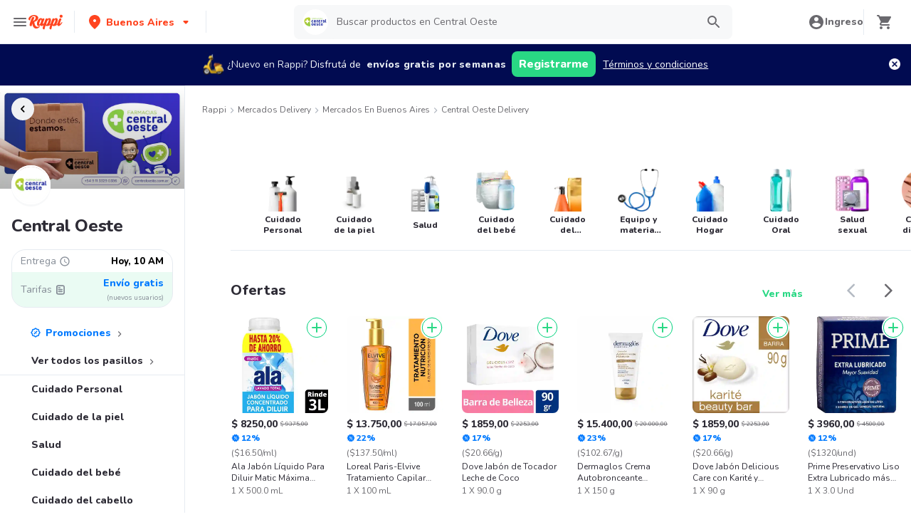

--- FILE ---
content_type: text/html; charset=utf-8
request_url: https://www.rappi.com.ar/tiendas/134837-central-oeste-market
body_size: 94641
content:
<!DOCTYPE html><html lang="es" translate="no"><head><meta name="theme-color" content="#ff441f"/><link rel="manifest" href="/manifest.json"/><link rel="apple-touch-icon" href="/pwa-icons/192x192.png"/><meta charSet="utf-8"/><meta name="robots" content="index,follow"/><meta name="viewport" content="width=device-width, initial-scale=1, maximum-scale=1"/><link rel="icon" href="/favicon.ico"/><link rel="dns-prefetch" href="https://images.rappi.com.ar"/><link rel="dns-prefetch" href="https://www.googletagmanager.com"/><link rel="dns-prefetch" href="https://images.rappi.com"/><link rel="dns-prefetch" href="https://cdn.lr-ingest.com"/><link rel="dns-prefetch" href="https://cdn.amplitude.com"/><link rel="dns-prefetch" href="https://wa.appsflyer.com"/><link rel="dns-prefetch" href="https://banner.appsflyer.com"/><link rel="dns-prefetch" href="https://api.amplitude.com"/><link rel="dns-prefetch" href="https://core.spreedly.com"/><link rel="dns-prefetch" href="https://p.teads.tv"/><link rel="dns-prefetch" href="https://use.fontawesome.com"/><link rel="dns-prefetch" href="https://googleads.g.doubleclick.net"/><link rel="dns-prefetch" href="https://www.google.com"/><link rel="dns-prefetch" href="https://www.google.com.mx"/><link rel="dns-prefetch" href="https://www.googleadservices.com"/><link rel="dns-prefetch" href="https://www.google-analytics.com"/><link rel="dns-prefetch" href="https://script.hotjar.com"/><link rel="dns-prefetch" href="https://api.avo.app"/><link rel="dns-prefetch" href="https://cm.teads.tv"/><link rel="dns-prefetch" href="https://js.appboycdn.com"/><link rel="dns-prefetch" href="https://vars.hotjar.com"/><link rel="dns-prefetch" href="https://static.hotjar.com"/><link rel="dns-prefetch" href="https://websdk.appsflyer.com"/><link rel="dns-prefetch" href="https://cdn.logrocket.com"/><link rel="dns-prefetch" href="https://www.facebook.com"/><link rel="dns-prefetch" href="https://connect.facebook.net"/><meta name="thumbnail" content="https://images.rappi.com.ar/products/9add8fdd-bd85-4e57-8050-979f1638c98b.png"/><link rel="canonical" href="https://www.rappi.com.ar/tiendas/134837-central-oeste-market"/><meta name="robots" content="max-image-preview:large"/><title>Central Oeste Castelar Centro Norte delivery en Buenos Aires - Rappi</title><meta name="description" content="Consiga 15 días de delivery gratis en Central Oeste. Descubra las mejores ofertas y promociones de Central Oeste en Rappi. Enviamos a domicilio en Hoy, 10 AM"/><meta name="title" content="Central Oeste Castelar Centro Norte delivery en Buenos Aires - Rappi"/><meta property="og:title" content="Central Oeste Castelar Centro Norte delivery en Buenos Aires - Rappi"/><meta property="og:description" content="Consiga 15 días de delivery gratis en Central Oeste. Descubra las mejores ofertas y promociones de Central Oeste en Rappi. Enviamos a domicilio en Hoy, 10 AM"/><meta property="og:image" content="https://images.rappi.com.ar/marketplace/central_oeste_market-1733750013618.jpeg"/><script type="application/ld+json" id="cpg-carrousel-schema-2500" data-testid="cpg-carrousel-schema-2500">{"@context":"https://schema.org","@type":"ItemList","itemListElement":[{"@type":"ListItem","position":1,"item":{"@type":"Product","name":"Ala Jabón Líquido Para Diluir Matic Máxima Blancura","image":"https://images.rappi.com.ar/products/9add8fdd-bd85-4e57-8050-979f1638c98b.png?d=100x100&e=webp&q=50","url":"https://www.rappi.com.ar/p/ala-jabon-liquido-para-diluir-matic-425338","offers":{"@type":"AggregateOffer","lowPrice":8250,"highPrice":9375,"priceCurrency":"ARS"}}},{"@type":"ListItem","position":2,"item":{"@type":"Product","name":"Loreal Paris-Elvive Tratamiento Capilar Óleo Extraordinario","image":"https://images.rappi.com.ar/products/348822404004_kcdgozjcshyd_938363900191_eseotbgttycn_485945_1.png?d=100x100&e=webp&q=50","url":"https://www.rappi.com.ar/p/loreal-paris-elvive-tratamiento-cap-485945","offers":{"@type":"AggregateOffer","lowPrice":13750,"highPrice":17857,"priceCurrency":"ARS"}}},{"@type":"ListItem","position":3,"item":{"@type":"Product","name":"Dove Jabón de Tocador Leche de Coco","image":"https://images.rappi.com.ar/products/127161-1607442114610.png?d=100x100&e=webp&q=50","url":"https://www.rappi.com.ar/p/dove-jabon-de-tocador-leche-de-coco-63897","offers":{"@type":"AggregateOffer","lowPrice":1859,"highPrice":2253,"priceCurrency":"ARS"}}},{"@type":"ListItem","position":4,"item":{"@type":"Product","name":"Dermaglos Crema Autobronceante Hidratante 150 Gr","image":"https://images.rappi.com.ar/products/853baa7d-3e23-441d-9422-15d2b13095b2.jpg?d=100x100&e=webp&q=50","url":"https://www.rappi.com.ar/p/dermaglos-crema-autobronceante-hidr-486040","offers":{"@type":"AggregateOffer","lowPrice":15400,"highPrice":20000,"priceCurrency":"ARS"}}},{"@type":"ListItem","position":5,"item":{"@type":"Product","name":"Dove Jabón Delicious Care con Karité y Vainilla","image":"https://images.rappi.com.ar/products/94fb675c-f7d7-4fae-80e8-675dc754deb5.png?d=100x100&e=webp&q=50","url":"https://www.rappi.com.ar/p/dove-jabon-delicious-care-con-karit-274450","offers":{"@type":"AggregateOffer","lowPrice":1859,"highPrice":2253,"priceCurrency":"ARS"}}},{"@type":"ListItem","position":6,"item":{"@type":"Product","name":"Prime Preservativo Liso Extra Lubricado más Gel Natural","image":"https://images.rappi.com.ar/products/df12fc8c-ec70-4391-b676-e59aa6aa5a43.jpg?d=100x100&e=webp&q=50","url":"https://www.rappi.com.ar/p/prime-preservativo-liso-extra-lubri-50743","offers":{"@type":"AggregateOffer","lowPrice":3960,"highPrice":4500,"priceCurrency":"ARS"}}},{"@type":"ListItem","position":7,"item":{"@type":"Product","name":"Óleo Bond Intense Repair Dove","image":"https://images.rappi.com.ar/products/5f610605-c60c-47bf-a672-18ee7c488ecf.png?d=100x100&e=webp&q=50","url":"https://www.rappi.com.ar/p/oleo-bond-intense-repair-dove-709258","offers":{"@type":"AggregateOffer","lowPrice":11990,"highPrice":18167,"priceCurrency":"ARS"}}},{"@type":"ListItem","position":8,"item":{"@type":"Product","name":"Prime Preservativo Super Fino Sensación Natural","image":"https://images.rappi.com.ar/products/6b541c68-5ab8-4829-8bf4-9fa9c44c727c.jpg?d=100x100&e=webp&q=50","url":"https://www.rappi.com.ar/p/prime-preservativo-super-fino-sensa-6238","offers":{"@type":"AggregateOffer","lowPrice":3608,"highPrice":4100,"priceCurrency":"ARS"}}},{"@type":"ListItem","position":9,"item":{"@type":"Product","name":"Q -soft Toallitas Desmaquillantes Hidratantes","image":"https://images.rappi.com.ar/products/a196ce54-b9c7-4abf-a4a9-f1a2c3836c37.jpg?d=100x100&e=webp&q=50","url":"https://www.rappi.com.ar/p/q-soft-toallitas-desmaquillantes-hi-43512","offers":{"@type":"AggregateOffer","lowPrice":3960,"highPrice":4500,"priceCurrency":"ARS"}}},{"@type":"ListItem","position":10,"item":{"@type":"Product","name":"Prime Preservativo Liso Super Fino","image":"https://images.rappi.com.ar/products/9ac04ca2-6fd1-475d-9a8b-8bd6a9d60ec4.jpg?d=100x100&e=webp&q=50","url":"https://www.rappi.com.ar/p/prime-preservativo-liso-super-fino-8489","offers":{"@type":"AggregateOffer","lowPrice":11990,"highPrice":15571,"priceCurrency":"ARS"}}},{"@type":"ListItem","position":11,"item":{"@type":"Product","name":"Ob Tampón Siempre Libre Original","image":"https://images.rappi.com.ar/products/3a914911-0f83-46bc-b8ea-d2c64993f383.jpg?d=100x100&e=webp&q=50","url":"https://www.rappi.com.ar/p/ob-tampon-siempre-libre-original-355529","offers":{"@type":"AggregateOffer","lowPrice":3465,"highPrice":3938,"priceCurrency":"ARS"}}},{"@type":"ListItem","position":12,"item":{"@type":"Product","name":"TreSemmé Protector Térmico Anti Frizz","image":"https://images.rappi.com.ar/products/6138220f-1fdd-4c1e-82d3-65ddfcff50d4.jpg?d=100x100&e=webp&q=50","url":"https://www.rappi.com.ar/p/tresemme-protector-termico-anti-fri-673324","offers":{"@type":"AggregateOffer","lowPrice":6820,"highPrice":8857,"priceCurrency":"ARS"}}},{"@type":"ListItem","position":13,"item":{"@type":"Product","name":"Alta Moda Agua Oxigenada 20 Volúmenes ","image":"https://images.rappi.com.ar/products/379eb20c-cba6-4d03-84e8-896259cd6d62.png?d=100x100&e=webp&q=50","url":"https://www.rappi.com.ar/p/alta-moda-agua-oxigenada-20-volumen-522699","offers":{"@type":"AggregateOffer","lowPrice":1903,"highPrice":2471,"priceCurrency":"ARS"}}},{"@type":"ListItem","position":14,"item":{"@type":"Product","name":"Alfaparf Agua Oxigenada 30 Volúmenes","image":"https://images.rappi.com.ar/products/40fe8c7e-b40a-4c27-a753-0c29f03e338c.png?d=100x100&e=webp&q=50","url":"https://www.rappi.com.ar/p/alfaparf-agua-oxigenada-30-volumene-522698","offers":{"@type":"AggregateOffer","lowPrice":1903,"highPrice":2471,"priceCurrency":"ARS"}}},{"@type":"ListItem","position":15,"item":{"@type":"Product","name":"Higienol Plus Papel Higiénico Fusión","image":"https://images.rappi.com.ar/products/f283580f-6db2-4a7e-a20d-d01ba146644e.png?d=100x100&e=webp&q=50","url":"https://www.rappi.com.ar/p/higienol-plus-papel-higienico-fusio-630832","offers":{"@type":"AggregateOffer","lowPrice":3685,"highPrice":4786,"priceCurrency":"ARS"}}}]}</script><script type="application/ld+json" id="cpg-carrousel-schema-14370" data-testid="cpg-carrousel-schema-14370">{"@context":"https://schema.org","@type":"ItemList","itemListElement":[{"@type":"ListItem","position":1,"item":{"@type":"Product","name":"Dove Jabón de Tocador Leche de Coco","image":"https://images.rappi.com.ar/products/127161-1607442114610.png?d=100x100&e=webp&q=50","url":"https://www.rappi.com.ar/p/dove-jabon-de-tocador-leche-de-coco-63897","offers":{"@type":"AggregateOffer","lowPrice":1859,"highPrice":2253,"priceCurrency":"ARS"}}},{"@type":"ListItem","position":2,"item":{"@type":"Product","name":"Dove Jabón Delicious Care con Karité y Vainilla","image":"https://images.rappi.com.ar/products/94fb675c-f7d7-4fae-80e8-675dc754deb5.png?d=100x100&e=webp&q=50","url":"https://www.rappi.com.ar/p/dove-jabon-delicious-care-con-karit-274450","offers":{"@type":"AggregateOffer","lowPrice":1859,"highPrice":2253,"priceCurrency":"ARS"}}},{"@type":"ListItem","position":3,"item":{"@type":"Product","name":"Jabon en Barra DOVE Original Individual 90 g","image":"https://images.rappi.com.ar/products/d0bb7193-01da-499e-83c8-9c197bd61411.jpg?d=100x100&e=webp&q=50","url":"https://www.rappi.com.ar/p/jabon-en-barra-dove-original-indivi-723216","offers":{"@type":"Offer","price":2350,"priceCurrency":"ARS"}}},{"@type":"ListItem","position":4,"item":{"@type":"Product","name":"Depimiel Crema Depilatoria Men Íntimo","image":"https://images.rappi.com.ar/products/bf207b18-493d-4858-9078-7eb4a3b36ae6.jpg?d=100x100&e=webp&q=50","url":"https://www.rappi.com.ar/p/depimiel-crema-depilatoria-men-inti-11228","offers":{"@type":"Offer","price":9990,"priceCurrency":"ARS"}}},{"@type":"ListItem","position":5,"item":{"@type":"Product","name":"Ob Tampón Siempre Libre Original","image":"https://images.rappi.com.ar/products/3a914911-0f83-46bc-b8ea-d2c64993f383.jpg?d=100x100&e=webp&q=50","url":"https://www.rappi.com.ar/p/ob-tampon-siempre-libre-original-355529","offers":{"@type":"AggregateOffer","lowPrice":3465,"highPrice":3938,"priceCurrency":"ARS"}}},{"@type":"ListItem","position":6,"item":{"@type":"Product","name":"Ob Tampón Original Súper","image":"https://images.rappi.com.ar/products/2c6846ab-cb0b-4c42-8b18-44e20009ced3.jpg?d=100x100&e=webp&q=50","url":"https://www.rappi.com.ar/p/ob-tampon-original-super-284225","offers":{"@type":"Offer","price":6700,"priceCurrency":"ARS"}}},{"@type":"ListItem","position":7,"item":{"@type":"Product","name":"Doncella Toallas Femeninas con Alas Normal","image":"https://images.rappi.com.ar/products/217446831722_kmcofsadhcgj_481263133922_fpyaddaqrbza_81414_1.png?d=100x100&e=webp&q=50","url":"https://www.rappi.com.ar/p/doncella-toallas-femeninas-con-alas-81414","offers":{"@type":"Offer","price":850,"priceCurrency":"ARS"}}},{"@type":"ListItem","position":8,"item":{"@type":"Product","name":"Neutrogena Gel de Limpieza Facial","image":"https://images.rappi.com.ar/products/120250597554_ruanoqvwwuzy_139914803477_odgzvqxlcvjv_9359_1.png?d=100x100&e=webp&q=50","url":"https://www.rappi.com.ar/p/neutrogena-gel-de-limpieza-facial-9359","offers":{"@type":"AggregateOffer","lowPrice":7920,"highPrice":9000,"priceCurrency":"ARS"}}},{"@type":"ListItem","position":9,"item":{"@type":"Product","name":"Ob Tampón Super Flujo Abundante ","image":"https://images.rappi.com.ar/products/ccbede8f-c3c2-44d6-80a8-a7342ff22ac7.jpg?d=100x100&e=webp&q=50","url":"https://www.rappi.com.ar/p/ob-tampon-super-flujo-abundante-322890","offers":{"@type":"Offer","price":3910,"priceCurrency":"ARS"}}},{"@type":"ListItem","position":10,"item":{"@type":"Product","name":"Evagina Jabón Líquido Íntimo Vaginal","image":"https://images.rappi.com.ar/products/821824426576_jtgewgibuwbs_108914518591_wcqlcyehslet_435581_1.png?d=100x100&e=webp&q=50","url":"https://www.rappi.com.ar/p/evagina-jabon-liquido-intimo-vagina-435581","offers":{"@type":"AggregateOffer","lowPrice":8668,"highPrice":9850,"priceCurrency":"ARS"}}},{"@type":"ListItem","position":11,"item":{"@type":"Product","name":"Viasek Toallitas Húmedas Íntimas Femeninas","image":"https://images.rappi.com.ar/products/960681765727_lbnhycjdwoig_811527583389_ueaiamysqadg_430954_1.png?d=100x100&e=webp&q=50","url":"https://www.rappi.com.ar/p/viasek-toallitas-humedas-intimas-fe-430954","offers":{"@type":"Offer","price":5820,"priceCurrency":"ARS"}}},{"@type":"ListItem","position":12,"item":{"@type":"Product","name":"Venus Gel de Afeitar Super Shave Cream 150 mL","image":"https://images.rappi.com.ar/products/6adb0246-964f-41b9-aede-275d71b650a1.png?d=100x100&e=webp&q=50","url":"https://www.rappi.com.ar/p/venus-gel-de-afeitar-super-shave-cr-494943","offers":{"@type":"Offer","price":7900,"priceCurrency":"ARS"}}},{"@type":"ListItem","position":13,"item":{"@type":"Product","name":"Ob Tampón Medio Súper Absorbente","image":"https://images.rappi.com.ar/products/1853cd2d-84b2-476b-a91d-4144e080b212.jpg?d=100x100&e=webp&q=50","url":"https://www.rappi.com.ar/p/ob-tampon-medio-super-absorbente-284226","offers":{"@type":"AggregateOffer","lowPrice":5819,"highPrice":6613,"priceCurrency":"ARS"}}},{"@type":"ListItem","position":14,"item":{"@type":"Product","name":"Doncella Protectores Diarios sin Perfume","image":"https://images.rappi.com.ar/products/a66d191e-991f-4a54-93cb-da910b306003.png?d=100x100&e=webp&q=50","url":"https://www.rappi.com.ar/p/doncella-protectores-diarios-sin-pe-14022","offers":{"@type":"Offer","price":990,"priceCurrency":"ARS"}}},{"@type":"ListItem","position":15,"item":{"@type":"Product","name":"Axe Desdorante Cherry Spritz","image":"https://images.rappi.com.ar/products/499030097053_fvmfxqtwaqly_529459261081_ehaynvrzyxhh_809846_1.png?d=100x100&e=webp&q=50","url":"https://www.rappi.com.ar/p/axe-desdorante-cherry-spritz-809846","offers":{"@type":"AggregateOffer","lowPrice":3960,"highPrice":5143,"priceCurrency":"ARS"}}}]}</script><script type="application/ld+json" id="cpg-carrousel-schema-14364" data-testid="cpg-carrousel-schema-14364">{"@context":"https://schema.org","@type":"ItemList","itemListElement":[{"@type":"ListItem","position":1,"item":{"@type":"Product","name":"Emulsión Con Efecto Seda Bagóvit A","image":"https://images.rappi.com.ar/products/b5663d7b-c646-425e-9f06-cd1ef7d5fa22.png?d=100x100&e=webp&q=50","url":"https://www.rappi.com.ar/p/emulsion-con-efecto-seda-bagovit-a-57223","offers":{"@type":"AggregateOffer","lowPrice":15719,"highPrice":20414,"priceCurrency":"ARS"}}},{"@type":"ListItem","position":2,"item":{"@type":"Product","name":"Dove Jabón de Tocador Leche de Coco","image":"https://images.rappi.com.ar/products/127161-1607442114610.png?d=100x100&e=webp&q=50","url":"https://www.rappi.com.ar/p/dove-jabon-de-tocador-leche-de-coco-63897","offers":{"@type":"AggregateOffer","lowPrice":1859,"highPrice":2253,"priceCurrency":"ARS"}}},{"@type":"ListItem","position":3,"item":{"@type":"Product","name":"Dermaglos Crema Autobronceante Hidratante 150 Gr","image":"https://images.rappi.com.ar/products/853baa7d-3e23-441d-9422-15d2b13095b2.jpg?d=100x100&e=webp&q=50","url":"https://www.rappi.com.ar/p/dermaglos-crema-autobronceante-hidr-486040","offers":{"@type":"AggregateOffer","lowPrice":15400,"highPrice":20000,"priceCurrency":"ARS"}}},{"@type":"ListItem","position":4,"item":{"@type":"Product","name":"Dove Jabón Delicious Care con Karité y Vainilla","image":"https://images.rappi.com.ar/products/94fb675c-f7d7-4fae-80e8-675dc754deb5.png?d=100x100&e=webp&q=50","url":"https://www.rappi.com.ar/p/dove-jabon-delicious-care-con-karit-274450","offers":{"@type":"AggregateOffer","lowPrice":1859,"highPrice":2253,"priceCurrency":"ARS"}}},{"@type":"ListItem","position":5,"item":{"@type":"Product","name":"Jabon en Barra DOVE Original Individual 90 g","image":"https://images.rappi.com.ar/products/d0bb7193-01da-499e-83c8-9c197bd61411.jpg?d=100x100&e=webp&q=50","url":"https://www.rappi.com.ar/p/jabon-en-barra-dove-original-indivi-723216","offers":{"@type":"Offer","price":2350,"priceCurrency":"ARS"}}},{"@type":"ListItem","position":6,"item":{"@type":"Product","name":"Repelente Para Mosquitos Central Oeste Spray X200ml","image":"https://images.rappi.com.ar/products/1749230830409_d4fdd0e5-c62b-4da8-b872-3ef0e65cbd3f_7798149754221.webp?d=100x100&e=webp&q=50","url":"https://www.rappi.com.ar/p/repelente-para-mosquitos-central-oe-858632","offers":{"@type":"Offer","price":4720,"priceCurrency":"ARS"}}},{"@type":"ListItem","position":7,"item":{"@type":"Product","name":"Q -soft Toallitas Desmaquillantes Hidratantes","image":"https://images.rappi.com.ar/products/a196ce54-b9c7-4abf-a4a9-f1a2c3836c37.jpg?d=100x100&e=webp&q=50","url":"https://www.rappi.com.ar/p/q-soft-toallitas-desmaquillantes-hi-43512","offers":{"@type":"AggregateOffer","lowPrice":3960,"highPrice":4500,"priceCurrency":"ARS"}}},{"@type":"ListItem","position":8,"item":{"@type":"Product","name":"Dermaglós Protector Solar FPS 50 Protección Alta","image":"https://images.rappi.com.ar/products/dca35c02-3735-4a43-9c7f-1bd706f04f35.jpg?d=100x100&e=webp&q=50","url":"https://www.rappi.com.ar/p/dermaglos-protector-solar-fps-50-pr-41348","offers":{"@type":"Offer","price":7400,"priceCurrency":"ARS"}}},{"@type":"ListItem","position":9,"item":{"@type":"Product","name":"Neutrogena Gel de Limpieza Facial","image":"https://images.rappi.com.ar/products/120250597554_ruanoqvwwuzy_139914803477_odgzvqxlcvjv_9359_1.png?d=100x100&e=webp&q=50","url":"https://www.rappi.com.ar/p/neutrogena-gel-de-limpieza-facial-9359","offers":{"@type":"AggregateOffer","lowPrice":7920,"highPrice":9000,"priceCurrency":"ARS"}}},{"@type":"ListItem","position":10,"item":{"@type":"Product","name":"Evagina Jabón Líquido Íntimo Vaginal","image":"https://images.rappi.com.ar/products/821824426576_jtgewgibuwbs_108914518591_wcqlcyehslet_435581_1.png?d=100x100&e=webp&q=50","url":"https://www.rappi.com.ar/p/evagina-jabon-liquido-intimo-vagina-435581","offers":{"@type":"AggregateOffer","lowPrice":8668,"highPrice":9850,"priceCurrency":"ARS"}}},{"@type":"ListItem","position":11,"item":{"@type":"Product","name":"Dermaglós Protector Solar FPS 50","image":"https://images.rappi.com.ar/products/921b5f73-0e96-4891-ac6b-28d35ea63afd.jpg?d=100x100&e=webp&q=50","url":"https://www.rappi.com.ar/p/dermaglos-protector-solar-fps-50-227450","offers":{"@type":"AggregateOffer","lowPrice":14729,"highPrice":26780,"priceCurrency":"ARS"}}},{"@type":"ListItem","position":12,"item":{"@type":"Product","name":"Nopucid Repelente para Eliminar Piojos y Liendres Touch Aerosol","image":"https://images.rappi.com.ar/products/f3bda441-eb90-4938-a0f3-d694eae3058c.jpg?d=100x100&e=webp&q=50","url":"https://www.rappi.com.ar/p/nopucid-repelente-para-eliminar-pio-437742","offers":{"@type":"Offer","price":19246,"priceCurrency":"ARS"}}},{"@type":"ListItem","position":13,"item":{"@type":"Product","name":"Neutrogena Hidratante Facial Hydro Boost en Gel","image":"https://images.rappi.com.ar/products/fe6d0538-34d1-447f-ac8a-ec49c81496d8.jpg?d=100x100&e=webp&q=50","url":"https://www.rappi.com.ar/p/neutrogena-hidratante-facial-hydro--65443","offers":{"@type":"AggregateOffer","lowPrice":22770,"highPrice":29571,"priceCurrency":"ARS"}}},{"@type":"ListItem","position":14,"item":{"@type":"Product","name":"Garnier-Skin Active Agua Micelar Bifásica","image":"https://images.rappi.com.ar/products/b05ca5df-b5d6-48d7-80dd-978209dd4da7.jpg?d=100x100&e=webp&q=50","url":"https://www.rappi.com.ar/p/garnier-skin-active-agua-micelar-bi-75007","offers":{"@type":"Offer","price":18190,"priceCurrency":"ARS"}}},{"@type":"ListItem","position":15,"item":{"@type":"Product","name":"Farmaco Jabón de Azufre Limpieza Profunda Acné y Piel Grasa","image":"https://images.rappi.com.ar/products/1e02e0b6-b29d-4dd0-b0a5-272244fb2cc5.jpg?d=100x100&e=webp&q=50","url":"https://www.rappi.com.ar/p/farmaco-jabon-de-azufre-limpieza-pr-7044","offers":{"@type":"Offer","price":1990,"priceCurrency":"ARS"}}},{"@type":"ListItem","position":16,"item":{"@type":"Product","name":" Hipoglos Pomada\n ","image":"https://images.rappi.com.ar/products/786738793097_ldosebqlrilr_499946552690_nbtvrfsbmktv_9512_1.png?d=100x100&e=webp&q=50","url":"https://www.rappi.com.ar/p/hipoglos-pomada-9512","offers":{"@type":"AggregateOffer","lowPrice":22655,"highPrice":29422,"priceCurrency":"ARS"}}}]}</script><script type="application/ld+json" id="cpg-carrousel-schema-14376" data-testid="cpg-carrousel-schema-14376">{"@context":"https://schema.org","@type":"ItemList","itemListElement":[{"@type":"ListItem","position":1,"item":{"@type":"Product","name":"Natufarma Caramelos Duros con Propóleo ","image":"https://images.rappi.com.ar/products/532969138213_nnxyeuvaqzov_720179052290_laubvtnuuxix_23474_1.png?d=100x100&e=webp&q=50","url":"https://www.rappi.com.ar/p/natufarma-caramelos-duros-con-propo-23474","offers":{"@type":"Offer","price":3849,"priceCurrency":"ARS"}}},{"@type":"ListItem","position":2,"item":{"@type":"Product","name":"Holo Magnesio Polvo","image":"https://images.rappi.com.ar/products/39112ae5-162b-47e2-bd6e-c5cc9e843965.png?d=100x100&e=webp&q=50","url":"https://www.rappi.com.ar/p/holo-magnesio-polvo-717919","offers":{"@type":"AggregateOffer","lowPrice":14355,"highPrice":16312,"priceCurrency":"ARS"}}},{"@type":"ListItem","position":3,"item":{"@type":"Product","name":"Plac-Out Antiséptico Bucal Bactericida","image":"https://images.rappi.com.ar/products/62761e96-488d-4d08-aaa9-c129bdde78af.png?d=100x100&e=webp&q=50","url":"https://www.rappi.com.ar/p/plac-out-antiseptico-bucal-bacteric-514487","offers":{"@type":"Offer","price":10745,"priceCurrency":"ARS"}}},{"@type":"ListItem","position":4,"item":{"@type":"Product","name":"Ewe Aceite de Jojoba","image":"https://images.rappi.com.ar/products/5789d042-5d3c-4e17-ba66-0e732aa8997a.png?d=100x100&e=webp&q=50","url":"https://www.rappi.com.ar/p/ewe-aceite-de-jojoba-498327","offers":{"@type":"Offer","price":17400,"priceCurrency":"ARS"}}},{"@type":"ListItem","position":5,"item":{"@type":"Product","name":"Valeriana Comp.x 40","image":"https://images.rappi.com.ar/products/1749230426171_3b723bfc-6ad2-48a0-bdf5-468c2aa1027e_7795379101108.webp?d=100x100&e=webp&q=50","url":"https://www.rappi.com.ar/p/valeriana-compx-40-858614","offers":{"@type":"Offer","price":8243,"priceCurrency":"ARS"}}},{"@type":"ListItem","position":6,"item":{"@type":"Product","name":"Garden House Valeriana Vitamina B1","image":"https://images.rappi.com.ar/products/505773844852_ejcxofdhhgdk_795937232564_fofllyzmcnuy_2304_1.png?d=100x100&e=webp&q=50","url":"https://www.rappi.com.ar/p/garden-house-valeriana-vitamina-b1-2304","offers":{"@type":"Offer","price":6570,"priceCurrency":"ARS"}}},{"@type":"ListItem","position":7,"item":{"@type":"Product","name":"Ginko Forte","image":"https://images.rappi.com.ar/products/320732-1559591968548.png?d=100x100&e=webp&q=50","url":"https://www.rappi.com.ar/p/ginko-forte-13555","offers":{"@type":"Offer","price":6918,"priceCurrency":"ARS"}}},{"@type":"ListItem","position":8,"item":{"@type":"Product","name":"Natuliv Curcuma + Jengibre Caps.x 30","image":"https://images.rappi.com.ar/products/634562536032_uludhvvkjwqq_550708616760_fpbjicswsysi_80112_1.jpeg?d=100x100&e=webp&q=50","url":"https://www.rappi.com.ar/p/natuliv-curcuma-jengibre-capsx-30-80112","offers":{"@type":"Offer","price":10000,"priceCurrency":"ARS"}}},{"@type":"ListItem","position":9,"item":{"@type":"Product","name":"Magnesio","image":"https://images.rappi.com.ar/products/496710906766_zrxgpygephty_856694209049_bcoaqpokitcisc_7791984001512_1.jpg?d=100x100&e=webp&q=50","url":"https://www.rappi.com.ar/p/magnesio-775864","offers":{"@type":"AggregateOffer","lowPrice":11699,"highPrice":15193,"priceCurrency":"ARS"}}},{"@type":"ListItem","position":10,"item":{"@type":"Product","name":"Nervocalm Garden House","image":"https://images.rappi.com.ar/products/55c1ff34-6f6e-4ee7-a8bb-cf0f53068b39.jpg?d=100x100&e=webp&q=50","url":"https://www.rappi.com.ar/p/nervocalm-garden-house-44546","offers":{"@type":"Offer","price":6130,"priceCurrency":"ARS"}}},{"@type":"ListItem","position":11,"item":{"@type":"Product","name":"Framintrol","image":"https://images.rappi.com.ar/products/NO-IMAGE?d=100x100&e=webp&q=50","url":"https://www.rappi.com.ar/p/framintrol-195742","offers":{"@type":"Offer","price":77566,"priceCurrency":"ARS"}}},{"@type":"ListItem","position":12,"item":{"@type":"Product","name":"Natufarma Isoflavonas de Soja","image":"https://images.rappi.com.ar/products/2111531517-1646524733823.jpg?d=100x100&e=webp&q=50","url":"https://www.rappi.com.ar/p/natufarma-isoflavonas-de-soja-26682","offers":{"@type":"Offer","price":13194,"priceCurrency":"ARS"}}},{"@type":"ListItem","position":13,"item":{"@type":"Product","name":"Natuliv Arandanos Caps.x 60","image":"https://images.rappi.com.ar/products/1356626-1600121676298.jpg?d=100x100&e=webp&q=50","url":"https://www.rappi.com.ar/p/natuliv-arandanos-capsx-60-27396","offers":{"@type":"Offer","price":15000,"priceCurrency":"ARS"}}},{"@type":"ListItem","position":14,"item":{"@type":"Product","name":"Melatol Dia Relax","image":"https://images.rappi.com.ar/products/643333361606_iwuqqgntatfi_811232452908_ohcdlvltbvujsc_7791984001215_1.jpg?d=100x100&e=webp&q=50","url":"https://www.rappi.com.ar/p/melatol-dia-relax-791859","offers":{"@type":"Offer","price":15164,"priceCurrency":"ARS"}}},{"@type":"ListItem","position":15,"item":{"@type":"Product","name":"Nervocalm Garden House X","image":"https://images.rappi.com.ar/products/139054-1521155598.png?d=100x100&e=webp&q=50","url":"https://www.rappi.com.ar/p/nervocalm-garden-house-x-25766","offers":{"@type":"Offer","price":13160,"priceCurrency":"ARS"}}}]}</script><link rel="preload" as="image" href="https://images.rappi.com.ar/store_banner_image/store_type_1733757592474.jpg?e=webp&amp;d=767x262&amp;q=40"/><meta name="next-head-count" content="47"/><link rel="preload" as="script" href="/mf-header/static/index-0754ca18.js"/><link rel="preconnect" href="https://fonts.googleapis.com"/><link rel="preconnect" href="https://fonts.gstatic.com" crossorigin="true"/><link rel="preconnect" href="https://fonts.gstatic.com" crossorigin /><link rel="preload" href="/static-cpgs/_next/static/css/883a42b956c69185.css" as="style"/><link rel="stylesheet" href="/static-cpgs/_next/static/css/883a42b956c69185.css" data-n-g=""/><noscript data-n-css=""></noscript><script defer="" nomodule="" src="/static-cpgs/_next/static/chunks/polyfills-c67a75d1b6f99dc8.js"></script><script defer="" src="/static-cpgs/_next/static/chunks/6462.4d2b2377451b68b2.js"></script><script defer="" src="/static-cpgs/_next/static/chunks/1529.74fe79257fb72447.js"></script><script src="/static-cpgs/_next/static/chunks/webpack-a8e1ef43a67ebda2.js" defer=""></script><script src="/static-cpgs/_next/static/chunks/framework-98a03250f478bc31.js" defer=""></script><script src="/static-cpgs/_next/static/chunks/main-8e8c55abe67094ad.js" defer=""></script><script src="/static-cpgs/_next/static/chunks/pages/_app-c1b75907c82be126.js" defer=""></script><script src="/static-cpgs/_next/static/chunks/bd1a647f-4c1b0ac3fdb75479.js" defer=""></script><script src="/static-cpgs/_next/static/chunks/5585-35bc3d5d04866269.js" defer=""></script><script src="/static-cpgs/_next/static/chunks/1918-bcdaa8a6a2cad1d4.js" defer=""></script><script src="/static-cpgs/_next/static/chunks/1061-1066e80ce3733bfd.js" defer=""></script><script src="/static-cpgs/_next/static/chunks/3828-bdd7a89d76688a7b.js" defer=""></script><script src="/static-cpgs/_next/static/chunks/5675-31df86fdded16d9f.js" defer=""></script><script src="/static-cpgs/_next/static/chunks/6047-4607f198818259fb.js" defer=""></script><script src="/static-cpgs/_next/static/chunks/1812-297f1736a4ffe235.js" defer=""></script><script src="/static-cpgs/_next/static/chunks/3756-571ba5f826684eaa.js" defer=""></script><script src="/static-cpgs/_next/static/chunks/5518-2e6794933dc11803.js" defer=""></script><script src="/static-cpgs/_next/static/chunks/2310-6500bbd244a73ee3.js" defer=""></script><script src="/static-cpgs/_next/static/chunks/8367-b0ea268cb39779b6.js" defer=""></script><script src="/static-cpgs/_next/static/chunks/1152-75435af28887adc2.js" defer=""></script><script src="/static-cpgs/_next/static/chunks/8125-9bfefdbb976badeb.js" defer=""></script><script src="/static-cpgs/_next/static/chunks/6406-26068fb9724071cc.js" defer=""></script><script src="/static-cpgs/_next/static/chunks/6873-a92c1e95d86a2365.js" defer=""></script><script src="/static-cpgs/_next/static/chunks/8720-fef0380001e19137.js" defer=""></script><script src="/static-cpgs/_next/static/chunks/4547-667b91ebfffaaf64.js" defer=""></script><script src="/static-cpgs/_next/static/chunks/3565-a1a3ea85181da2d9.js" defer=""></script><script src="/static-cpgs/_next/static/chunks/859-6bcdc98c5fe45b2b.js" defer=""></script><script src="/static-cpgs/_next/static/chunks/4446-4bf8ed61d777303d.js" defer=""></script><script src="/static-cpgs/_next/static/chunks/pages/ssg/%5Bfriendly_url%5D-c747d6e9e5ca01f9.js" defer=""></script><script src="/static-cpgs/_next/static/QKXgYAnD7zzzAXcYq1-iP/_buildManifest.js" defer=""></script><script src="/static-cpgs/_next/static/QKXgYAnD7zzzAXcYq1-iP/_ssgManifest.js" defer=""></script><style data-styled="kUkKOP dCvkNb fSShWd jkVqyW bYWvZq bNiUEk eacTdl flmkWM gXOjNE iBWIZa hyfZqg kmqoXg ktPTsH dPCsLm geUjtP bUoaZK eufcqF dnknxI hklBOc iRtdEk gQUoad fhBahv cQOibw Hhsea cgwjiC jEhLbq iNYRKG fSlBEB dAUbnx iHErpS fYpvTU dLIVQC euulIn jeNnNa fwDEQr bJWYAN jIgeoZ jFiUTZ fFdegN ivunRY hADVmt kqswjh gNEJke pqIre jnpDeH jjPBtR ftIbGx hSLoqE dVVdUg fbfQgP lmFPbd itVVlj cjFTLH fujjzP kfzQQP dPCGYp qMzsf eZfeul ijnNfo heRjef jMoCwb dPTsay jneOKf jgwwBD fKfGWC kdMwzg iYBbWG fNZJEb femqkB joGqux yHwIM hsAbSU hvinIZ UEuKS gzKHCM cjvfwh xFXnM hlhxIy cyFyhC fYTTJO hJORmL iZNWmG lgXSNA huGhZn hHTPFi gLGvGP eogAZf fwgVEX bSuxoX chufWL eIeHzK KOVpS jhPznU cBKPVx juQSbo dmyogI bRtQDf dznTMZ geZKqc jteQnS guGQpl brnAzo GBGbN dJDqbW jxKaTW itZkNa bBRWWs kZfFnq cANTQE jwjPvP btzddx eYIYlf dGqCso dGAoYt kiBnUm imJpVT dHtcOs dUXDvG gPiaNy iNFWFC gJFplR dpIGhY iWJKma cjLxPW JpIxo joJRTK deVJWg dGumdF iCpTyu cnIOfr eoXRKb iVCWoy hZqRiZ hYDrXG koQFFh jaXrwi iAWXzA iJWTgL dSMLfg eBHtrH iAHWgX jOvgOT csNxXy jzfXqt jLgcHz bPJgwM kORVzM bbKBPr ZkhQr fVYDlI hAXDrV cSgZhD hnheNi kEkzfX ceGBJq fXQTQm fMonPn dRdroI OOsUn kGLYEf dSkIUa LiOfv kXuaFV koWmrw cJSvyW nvLOB fjyhly fKjlNV llMDTz kuDnVk euvIKa ersVBQ gwLLnC cCXnVa iggXcm" data-styled-version="4.4.1">
/* sc-component-id: sc-bwzfXH */
.gJFplR{-webkit-letter-spacing:normal;-moz-letter-spacing:normal;-ms-letter-spacing:normal;letter-spacing:normal;text-align:center;white-space:nowrap;outline:none;border-radius:8px;object-fit:contain;border:none;font-family:'Nunito';font-weight:800;background-color:transparent;} .gJFplR[disabled]{pointer-events:none;} .gJFplR:hover{cursor:pointer;} .gJFplR.primary{background-color:#29d884;color:#ffffff;} .gJFplR.primary:hover{background-color:#2acf86;color:#ffffff;} .gJFplR.primary:active,.gJFplR.primary:focus{background-color:#21b16c;color:#ffffff;} .gJFplR.primary span > svg{fill:#ffffff;} .gJFplR.primary span > svg path{fill:#ffffff;} .gJFplR.primary.sc-bwzfXH[disabled]{background-color:#e6ebf1;color:#b3b9c2;} .gJFplR.primary.sc-bwzfXH[disabled] span > svg{fill:#b3b9c2;} .gJFplR.primary.sc-bwzfXH[disabled] span > svg path{fill:#b3b9c2;} .gJFplR.secondary{background-color:#e9fcf2;color:#29d884;} .gJFplR.secondary:hover{background-color:#29d884;color:#ffffff;} .gJFplR.secondary:active,.gJFplR.secondary:focus{background-color:#21b16c;color:#ffffff;} .gJFplR.secondary span > svg{fill:#29d884;} .gJFplR.secondary span > svg path{fill:#29d884;} .gJFplR.secondary.sc-bwzfXH[disabled]{background-color:#f7f8f9;color:#b3b9c2;} .gJFplR.secondary.sc-bwzfXH[disabled] span > svg{fill:#b3b9c2;} .gJFplR.secondary.sc-bwzfXH[disabled] span > svg path{fill:#b3b9c2;} .gJFplR.tertiary{border:solid 1px #e6ebf1;background-color:#ffffff;color:#ff441f;} .gJFplR.tertiary:hover{background-color:#f7f8f9;} .gJFplR.tertiary:active,.gJFplR.tertiary:focus{border:solid 1px #ff441f;background-color:#f7f8f9;} .gJFplR.tertiary span > svg{fill:#ff441f;} .gJFplR.tertiary span > svg path{fill:#ff441f;} .gJFplR.small{width:100%;height:48px;padding:10px 16px;font-size:16px;line-height:1.63;} @media (min-width:769px){.gJFplR.small{width:auto;min-width:100px;max-width:343px;height:36px;padding:6px 10px;font-size:14px;line-height:1.71;}} .gJFplR.big{min-width:162px;max-width:343px;height:48px;padding:10px;font-size:16px;line-height:1.63;} .gJFplR.wide{width:100%;height:48px;padding:10px 16px;font-size:16px;line-height:1.63;} @media (min-width:769px){.gJFplR.wide{min-width:162px;max-width:343px;padding:10px;}}
/* sc-component-id: sc-htpNat */
.dpIGhY{width:100%;display:-webkit-box;display:-webkit-flex;display:-ms-flexbox;display:flex;-webkit-box-pack:center;-webkit-justify-content:center;-ms-flex-pack:center;justify-content:center;-webkit-align-items:center;-webkit-box-align:center;-ms-flex-align:center;align-items:center;font-stretch:normal;font-style:normal;} .dpIGhY label{cursor:pointer;}
/* sc-component-id: sc-bxivhb */
.iWJKma{display:inherit;margin-left:-4px;margin-right:8px;} .iWJKma svg{display:inline-block;}
/* sc-component-id: sc-ifAKCX */
.iNYRKG{font-size:24px;font-family:Nunito;font-weight:800;line-height:1.42;-webkit-letter-spacing:-0.24px;-moz-letter-spacing:-0.24px;-ms-letter-spacing:-0.24px;letter-spacing:-0.24px;color:#2e2c36;}.fSlBEB{font-size:14px;font-family:Nunito;font-weight:400;line-height:1.71;-webkit-letter-spacing:normal;-moz-letter-spacing:normal;-ms-letter-spacing:normal;letter-spacing:normal;color:#868d97;}.dAUbnx{font-size:14px;font-family:Nunito;font-weight:800;line-height:1.71;-webkit-letter-spacing:normal;-moz-letter-spacing:normal;-ms-letter-spacing:normal;letter-spacing:normal;color:#000000;}.iHErpS{font-size:16px;font-family:Nunito;font-weight:800;line-height:1.63;-webkit-letter-spacing:normal;-moz-letter-spacing:normal;-ms-letter-spacing:normal;letter-spacing:normal;color:#2e2c36;}.fYpvTU{font-size:14px;font-family:Nunito;font-weight:800;line-height:1.71;-webkit-letter-spacing:normal;-moz-letter-spacing:normal;-ms-letter-spacing:normal;letter-spacing:normal;color:#007aff;}.dLIVQC{font-size:10px;font-family:Nunito;font-weight:400;line-height:1.83;-webkit-letter-spacing:normal;-moz-letter-spacing:normal;-ms-letter-spacing:normal;letter-spacing:normal;color:#868d97;}.euulIn{font-size:14px;font-family:Nunito;font-weight:800;line-height:1.71;-webkit-letter-spacing:normal;-moz-letter-spacing:normal;-ms-letter-spacing:normal;letter-spacing:normal;color:#2e2c36;}.jeNnNa{font-size:14px;font-family:Nunito;font-weight:400;line-height:1.71;-webkit-letter-spacing:normal;-moz-letter-spacing:normal;-ms-letter-spacing:normal;letter-spacing:normal;color:#2e2c36;}.fwDEQr{font-size:16px;font-family:Nunito;font-weight:400;line-height:1.63;-webkit-letter-spacing:normal;-moz-letter-spacing:normal;-ms-letter-spacing:normal;letter-spacing:normal;color:undefined;}.bJWYAN{font-size:12px;font-family:Nunito;font-weight:400;line-height:1.83;-webkit-letter-spacing:normal;-moz-letter-spacing:normal;-ms-letter-spacing:normal;letter-spacing:normal;color:#2e2c36;}.jIgeoZ{font-size:20px;font-family:Nunito;font-weight:800;line-height:1.5;-webkit-letter-spacing:normal;-moz-letter-spacing:normal;-ms-letter-spacing:normal;letter-spacing:normal;color:#2e2c36;}.jFiUTZ{font-size:12px;font-family:Nunito;font-weight:800;line-height:1.83;-webkit-letter-spacing:normal;-moz-letter-spacing:normal;-ms-letter-spacing:normal;letter-spacing:normal;color:#2e2c36;}.fFdegN{font-size:12px;font-family:Nunito;font-weight:800;line-height:1.83;-webkit-letter-spacing:normal;-moz-letter-spacing:normal;-ms-letter-spacing:normal;letter-spacing:normal;color:#29d884;}.ivunRY{font-size:8px;font-family:Nunito;font-weight:400;line-height:1.83;-webkit-letter-spacing:normal;-moz-letter-spacing:normal;-ms-letter-spacing:normal;letter-spacing:normal;color:#2e2c36;}.hADVmt{font-size:12px;font-family:Nunito;font-weight:400;line-height:1.83;-webkit-letter-spacing:normal;-moz-letter-spacing:normal;-ms-letter-spacing:normal;letter-spacing:normal;color:#6a696e;}.kqswjh{font-size:10px;font-family:Nunito;font-weight:400;line-height:1.83;-webkit-letter-spacing:normal;-moz-letter-spacing:normal;-ms-letter-spacing:normal;letter-spacing:normal;color:#2e2c36;}.gNEJke{font-size:14px;font-family:Nunito;font-weight:400;line-height:1.71;-webkit-letter-spacing:normal;-moz-letter-spacing:normal;-ms-letter-spacing:normal;letter-spacing:normal;color:#29d884;}.pqIre{font-size:16px;font-family:Nunito;font-weight:400;line-height:1.63;-webkit-letter-spacing:normal;-moz-letter-spacing:normal;-ms-letter-spacing:normal;letter-spacing:normal;color:#2e2c36;}
/* sc-component-id: sc-VigVT */
.ersVBQ{border:0;-webkit-clip:rect(0 0 0 0);clip:rect(0 0 0 0);height:1px;margin:-1px;overflow:hidden;padding:0;position:absolute;width:1px;white-space:nowrap;}
/* sc-component-id: sc-dxgOiQ */
.jgwwBD{cursor:pointer;white-space:nowrap;outline:none;border:none;-webkit-text-decoration:none;text-decoration:none;} .jgwwBD.disabled{pointer-events:none;} .jgwwBD span > svg{vertical-align:middle;display:inline-block;position:relative;} .jgwwBD.primary,.jgwwBD.secondary{color:#29d884;} .jgwwBD.primary span > svg,.jgwwBD.secondary span > svg{fill:#29d884;bottom:3px;} .jgwwBD.primary span > svg path,.jgwwBD.secondary span > svg path{fill:#29d884;} .jgwwBD.primary:hover,.jgwwBD.secondary:hover{color:#2acf86;} .jgwwBD.primary:hover span > svg,.jgwwBD.secondary:hover span > svg{fill:#2acf86;} .jgwwBD.primary:hover span > svg path,.jgwwBD.secondary:hover span > svg path{fill:#2acf86;} .jgwwBD.primary:active,.jgwwBD.secondary:active,.jgwwBD.primary:focus,.jgwwBD.secondary:focus,.jgwwBD.primary:visited,.jgwwBD.secondary:visited{color:#21b16c;} .jgwwBD.primary:active span > svg,.jgwwBD.secondary:active span > svg,.jgwwBD.primary:focus span > svg,.jgwwBD.secondary:focus span > svg,.jgwwBD.primary:visited span > svg,.jgwwBD.secondary:visited span > svg{fill:#21b16c;} .jgwwBD.primary:active span > svg path,.jgwwBD.secondary:active span > svg path,.jgwwBD.primary:focus span > svg path,.jgwwBD.secondary:focus span > svg path,.jgwwBD.primary:visited span > svg path,.jgwwBD.secondary:visited span > svg path{fill:#21b16c;} .jgwwBD.tertiary{color:#2e2c36;} .jgwwBD.tertiary span > svg{fill:#2e2c36;bottom:2px;} .jgwwBD.tertiary span > svg path{fill:#2e2c36;} .jgwwBD.tertiary:hover{color:#29d884;} .jgwwBD.tertiary:hover span > svg{fill:#29d884;} .jgwwBD.tertiary:hover span > svg path{fill:#29d884;} .jgwwBD.tertiary:active,.jgwwBD.tertiary:focus,.jgwwBD.tertiary:visited{color:#6a696e;} .jgwwBD.tertiary:active span > svg,.jgwwBD.tertiary:focus span > svg,.jgwwBD.tertiary:visited span > svg{fill:#6a696e;} .jgwwBD.tertiary:active span > svg path,.jgwwBD.tertiary:focus span > svg path,.jgwwBD.tertiary:visited span > svg path{fill:#6a696e;} .jgwwBD.prevent-redirect{pointer-events:none;cursor:pointer;} .jgwwBD.primary.disabled,.jgwwBD.secondary.disabled,.jgwwBD.tertiary.disabled,.jgwwBD.quaternary.disabled{color:#b3b9c2;} .jgwwBD.primary.disabled span > svg,.jgwwBD.secondary.disabled span > svg,.jgwwBD.tertiary.disabled span > svg,.jgwwBD.quaternary.disabled span > svg{fill:#b3b9c2;} .jgwwBD.primary.disabled span > svg path,.jgwwBD.secondary.disabled span > svg path,.jgwwBD.tertiary.disabled span > svg path,.jgwwBD.quaternary.disabled span > svg path{fill:#b3b9c2;} .jgwwBD.quaternary{color:#29d884;} .jgwwBD.quaternary span > svg{fill:#29d884;bottom:2px;} .jgwwBD.quaternary span > svg path{fill:#29d884;} .jgwwBD.quaternary:hover{color:#2acf86;} .jgwwBD.quaternary:hover span > svg{fill:#2acf86;} .jgwwBD.quaternary:hover span > svg path{fill:#2acf86;} .jgwwBD.quaternary:active,.jgwwBD.quaternary:focus,.jgwwBD.quaternary:visited{color:#21b16c;} .jgwwBD.quaternary:active span > svg,.jgwwBD.quaternary:focus span > svg,.jgwwBD.quaternary:visited span > svg{fill:#21b16c;} .jgwwBD.quaternary:active span > svg path,.jgwwBD.quaternary:focus span > svg path,.jgwwBD.quaternary:visited span > svg path{fill:#21b16c;}
/* sc-component-id: sc-ckVGcZ */
.fKfGWC{margin-left:-4px;margin-right:4px;} .fKfGWC svg{display:inline-block;vertical-align:middle;width:16px;height:16px;}
/* sc-component-id: sc-jKJlTe */
.fNZJEb{margin-left:4px;margin-right:-4px;} .fNZJEb svg{display:inline-block;vertical-align:middle;width:16px;height:16px;}
/* sc-component-id: sc-eNQAEJ */
.cSgZhD{width:100%;background-color:#ffffff;position:absolute;padding-top:16px;} @media (min-width:768px){.cSgZhD{padding-top:40px;}}
/* sc-component-id: sc-hMqMXs */
.hnheNi{margin:0 auto;} @media (max-width:1024px){.hnheNi{width:auto;}}
/* sc-component-id: sc-kEYyzF */
.ceGBJq{padding:0 33px;} @media (max-width:768px){.ceGBJq{padding:0;}} @media (min-width:769px){.ceGBJq{padding:0;}}
/* sc-component-id: sc-kkGfuU */
.kEkzfX{display:grid;grid-template-columns:1fr;-webkit-box-pack:center;-webkit-justify-content:center;-ms-flex-pack:center;justify-content:center;} @media (min-width:768px){.kEkzfX{row-gap:40px;display:grid;grid-template-columns:1fr 1fr 1fr;padding:0 40px;}}
/* sc-component-id: sc-iAyFgw */
.fXQTQm{padding:17px 0;margin:0;border-bottom:1px solid #e6ebf1;display:-webkit-box;display:-webkit-flex;display:-ms-flexbox;display:flex;-webkit-box-pack:justify;-webkit-justify-content:space-between;-ms-flex-pack:justify;justify-content:space-between;} .fXQTQm svg{display:block;margin-right:15px;} @media (min-width:769px){.fXQTQm{border-bottom:none;padding:0;}.fXQTQm svg{display:none;}}
/* sc-component-id: sc-hSdWYo */
.fMonPn{margin:0;font-family:Nunito;font-weight:800;font-size:16px;line-height:1.63;-webkit-letter-spacing:normal;-moz-letter-spacing:normal;-ms-letter-spacing:normal;letter-spacing:normal;} @media (max-width:768px){.fMonPn{margin:0 0 0 17px !important;font-family:'Nunito',sans-serif;font-weight:400;}}
/* sc-component-id: sc-eHgmQL */
.dRdroI{max-width:460px;width:100%;padding:10px 0 0 0;margin:0;} @media (max-width:768px){.dRdroI{width:inherit;max-width:inherit;display:-webkit-box;display:-webkit-flex;display:-ms-flexbox;display:flex;-webkit-flex-direction:column;-ms-flex-direction:column;flex-direction:column;border-bottom:1px solid rgb(230,235,241);margin:0;padding:8px 46px;display:none;}}
/* sc-component-id: sc-cvbbAY */
.OOsUn{display:inline-block;vertical-align:top;zoom:1;width:180px;height:auto;min-height:24px;margin-bottom:4px;margin-right:40px;} .OOsUn a{font-family:Nunito;font-weight:400;font-size:14px;line-height:1.71;-webkit-letter-spacing:normal;-moz-letter-spacing:normal;-ms-letter-spacing:normal;letter-spacing:normal;-webkit-text-decoration:none;text-decoration:none;-webkit-box-flex:0;-webkit-flex-grow:0;-ms-flex-positive:0;flex-grow:0;} .OOsUn .more{color:#ff441f;cursor:pointer;}
/* sc-component-id: sc-jWBwVP */
.LiOfv{display:-webkit-box;display:-webkit-flex;display:-ms-flexbox;display:flex;width:100%;gap:10px;-webkit-box-pack:center;-webkit-justify-content:center;-ms-flex-pack:center;justify-content:center;} @media (min-width:375px){.LiOfv{gap:20px;}}
/* sc-component-id: sc-brqgnP */
.kuDnVk{display:-webkit-box;display:-webkit-flex;display:-ms-flexbox;display:flex;-webkit-flex-wrap:wrap;-ms-flex-wrap:wrap;flex-wrap:wrap;-webkit-align-items:center;-webkit-box-align:center;-ms-flex-align:center;align-items:center;padding:0 0 20px 0;} .kuDnVk > *{margin-top:20px;display:-webkit-box;display:-webkit-flex;display:-ms-flexbox;display:flex;width:100%;-webkit-box-pack:center;-webkit-justify-content:center;-ms-flex-pack:center;justify-content:center;text-align:center;} @media (min-width:1024px){.kuDnVk{margin-left:40px;margin-right:40px;padding:40px 0 20px 0;}.kuDnVk > *{width:calc(100% / 3);}.kuDnVk section:nth-child(1){-webkit-box-pack:start;-webkit-justify-content:flex-start;-ms-flex-pack:start;justify-content:flex-start;}.kuDnVk section:nth-child(4){-webkit-box-pack:end;-webkit-justify-content:flex-end;-ms-flex-pack:end;justify-content:flex-end;}.kuDnVk section:nth-child(5){width:100%;text-align:center;margin-top:40px;}} @media only screen and (min-width:768px) and (max-width:1024px){.kuDnVk{margin-left:40px;margin-right:40px;gap:0;padding:20px 0 40px 0;}.kuDnVk > *{display:-webkit-box;display:-webkit-flex;display:-ms-flexbox;display:flex;width:50%;margin-top:40px;}.kuDnVk section:nth-child(1),.kuDnVk section:nth-child(4){-webkit-box-pack:start;-webkit-justify-content:flex-start;-ms-flex-pack:start;justify-content:flex-start;}.kuDnVk section:nth-child(3),.kuDnVk section:nth-child(5){-webkit-box-pack:end;-webkit-justify-content:flex-end;-ms-flex-pack:end;justify-content:flex-end;}}
/* sc-component-id: sc-cMljjf */
.euvIKa{display:-webkit-box;display:-webkit-flex;display:-ms-flexbox;display:flex;gap:20px;}
/* sc-component-id: sc-jAaTju */
.cCXnVa{cursor:pointer;display:-webkit-box;display:-webkit-flex;display:-ms-flexbox;display:flex;gap:20px;} @media (max-width:769px){.cCXnVa{display:none;}}
/* sc-component-id: sc-jDwBTQ */
.dSkIUa{display:none;} @media (max-width:768px){.dSkIUa{display:-webkit-box;display:-webkit-flex;display:-ms-flexbox;display:flex;-webkit-flex-direction:column;-ms-flex-direction:column;flex-direction:column;padding:40px 0;}.dSkIUa button{padding:0;}}
/* sc-component-id: sc-gPEVay */
.kXuaFV{font-family:Nunito;font-weight:800;font-size:14px;line-height:1.71;-webkit-letter-spacing:normal;-moz-letter-spacing:normal;-ms-letter-spacing:normal;letter-spacing:normal;display:-webkit-box;display:-webkit-flex;display:-ms-flexbox;display:flex;-webkit-flex-direction:column;-ms-flex-direction:column;flex-direction:column;-webkit-align-items:center;-webkit-box-align:center;-ms-flex-align:center;align-items:center;-webkit-box-pack:center;-webkit-justify-content:center;-ms-flex-pack:center;justify-content:center;gap:5px;width:90px;height:80px;-webkit-box-flex:0;-webkit-flex-grow:0;-ms-flex-positive:0;flex-grow:0;margin:0;padding:0;border-radius:8px;background-color:#5e00be;border:none;color:#ffffff;cursor:pointer;} @media (min-width:375px){.kXuaFV{font-family:Nunito;font-weight:800;font-size:16px;line-height:1.63;-webkit-letter-spacing:normal;-moz-letter-spacing:normal;-ms-letter-spacing:normal;letter-spacing:normal;width:100px;height:80px;}} @media (min-width:768px){.kXuaFV{-webkit-flex-direction:row;-ms-flex-direction:row;flex-direction:row;gap:5px;width:150px;height:50px;}} @media (min-width:1440px){.kXuaFV{width:170px;height:50px;}}
/* sc-component-id: sc-iRbamj */
.iggXcm p{font-family:Nunito;font-weight:400;font-size:14px;line-height:1.71;-webkit-letter-spacing:normal;-moz-letter-spacing:normal;-ms-letter-spacing:normal;letter-spacing:normal;color:#6a696e;}
/* sc-component-id: sc-jlyJG */
.gwLLnC{display:none;} @media (max-width:425px){.gwLLnC{display:block;width:100%;height:auto;}}
/* sc-component-id: sc-Rmtcm */
.kGLYEf{white-space:normal;line-height:15px;}
/* sc-component-id: sc-bRBYWo */
.koWmrw{font-family:Nunito;font-weight:800;font-size:14px;line-height:1.71;-webkit-letter-spacing:normal;-moz-letter-spacing:normal;-ms-letter-spacing:normal;letter-spacing:normal;color:#6a696e;width:100%;padding-top:30px;text-align:center;font-size:14px;} .koWmrw p{margin:0 0 10px 0;} @media (min-width:768px){.koWmrw{padding-top:40px;}} @media (max-width:768px){.koWmrw{margin:30px 0 0;padding:0 20px;}}
/* sc-component-id: sc-hzDkRC */
.llMDTz{margin:0 0 10px 0;}
/* sc-component-id: sc-jhAzac */
.nvLOB{display:inline-block;padding:25px 0;border:1px solid #bebcc1;}
/* sc-component-id: sc-fBuWsC */
.cJSvyW{margin:0 auto 40px;display:grid;grid-template-columns:47% 47%;grid-gap:6%;max-width:769px;} @media (max-width:769px){.cJSvyW{grid-template-columns:auto;}}
/* sc-component-id: sc-fMiknA */
.fjyhly{font-family:Nunito;font-weight:800;font-size:14px;line-height:1.71;-webkit-letter-spacing:normal;-moz-letter-spacing:normal;-ms-letter-spacing:normal;letter-spacing:normal;color:#2e2c36;font-size:14px;margin-bottom:16px;} @media (max-width:768px){.fjyhly{margin-bottom:25px;}}
/* sc-component-id: sc-dVhcbM */
.fKjlNV{color:#6a696e;-webkit-text-decoration:none;text-decoration:none;margin-bottom:10px;display:block;font-family:Nunito;font-weight:400;font-size:14px;line-height:1.71;-webkit-letter-spacing:normal;-moz-letter-spacing:normal;-ms-letter-spacing:normal;letter-spacing:normal;} .fKjlNV:hover{-webkit-text-decoration:underline;text-decoration:underline;} @media (max-width:768px){.fKjlNV{margin-bottom:20px;}}
/* sc-component-id: sc-9f55da80-0 */
.kUkKOP{padding-bottom:90px;} @media (min-width:1024px){.kUkKOP{padding-bottom:60px;}}
/* sc-component-id: sc-10b3aac4-0 */
.iRtdEk{width:100%;}
/* sc-component-id: sc-10b3aac4-1 */
.gQUoad{-webkit-filter:none !important;filter:none !important;}
/* sc-component-id: sc-gojNiO */
.huGhZn{-webkit-user-select:none;-moz-user-select:none;-ms-user-select:none;user-select:none;} .huGhZn.sliderMobile{display:none;} .huGhZn.sliderDesktop,.huGhZn.sliderBigTitle{display:none;} @media (min-width:769px){.huGhZn.sliderDesktop,.huGhZn.sliderBigTitle{display:-webkit-box;display:-webkit-flex;display:-ms-flexbox;display:flex;}} .huGhZn.sliderBigTitle{padding-right:0;-webkit-box-pack:center;-webkit-justify-content:center;-ms-flex-pack:center;justify-content:center;margin-top:20px;width:95%;} .huGhZn div{display:-webkit-box;display:-webkit-flex;display:-ms-flexbox;display:flex;-webkit-box-pack:center;-webkit-justify-content:center;-ms-flex-pack:center;justify-content:center;-webkit-align-items:center;-webkit-box-align:center;-ms-flex-align:center;align-items:center;}
/* sc-component-id: sc-daURTG */
.hHTPFi{width:28px;height:28px;-webkit-box-flex:0;-webkit-flex-grow:0;-ms-flex-positive:0;flex-grow:0;-webkit-flex-shrink:0;-ms-flex-negative:0;flex-shrink:0;cursor:pointer;margin-right:20px;border-radius:50%;padding-right:4px;} .hHTPFi:not(.disabled):hover{background-color:#e6ebf1;} .hHTPFi.disabled{cursor:initial;} .hHTPFi.disabled path{fill:#b3b9c2;}
/* sc-component-id: sc-bXGyLb */
.gLGvGP{width:28px;height:28px;-webkit-box-flex:0;-webkit-flex-grow:0;-ms-flex-positive:0;flex-grow:0;-webkit-flex-shrink:0;-ms-flex-negative:0;flex-shrink:0;cursor:pointer;margin-right:20px;border-radius:50%;padding-left:4px;} .gLGvGP:not(.disabled):hover{background-color:#e6ebf1;} .gLGvGP.disabled{cursor:initial;} .gLGvGP.disabled path{fill:#b3b9c2;}
/* sc-component-id: sc-lkqHmb */
.fYTTJO.sliderMobile{padding:20px 0;} .fYTTJO.sliderDesktop{padding:20px 0;} .fYTTJO.sliderBigTitle{padding:20px 0;} @media (min-width:769px){.fYTTJO.sliderBigTitle{padding:54px 0 54px 40px;display:-webkit-box;display:-webkit-flex;display:-ms-flexbox;display:flex;-webkit-align-items:center;-webkit-box-align:center;-ms-flex-align:center;align-items:center;}} .fYTTJO.sliderFullSpacing{padding:0;}
/* sc-component-id: sc-eLExRp */
.hJORmL{display:-webkit-box;display:-webkit-flex;display:-ms-flexbox;display:flex;-webkit-box-pack:justify;-webkit-justify-content:space-between;-ms-flex-pack:justify;justify-content:space-between;-webkit-align-items:center;-webkit-box-align:center;-ms-flex-align:center;align-items:center;} .hJORmL.sliderMobile{margin:0px 0 20px 0;} .hJORmL.sliderDesktop,.hJORmL.sliderBigTitle{margin:0px 0 30px 0;} @media (min-width:769px){.hJORmL.sliderDesktop,.hJORmL.sliderBigTitle{margin:0 0 20px 0;}}
/* sc-component-id: sc-krvtoX */
.iZNWmG{width:100%;padding-right:16px;padding-left:20px;display:-webkit-box;display:-webkit-flex;display:-ms-flexbox;display:flex;-webkit-box-pack:justify;-webkit-justify-content:space-between;-ms-flex-pack:justify;justify-content:space-between;-webkit-align-items:center;-webkit-box-align:center;-ms-flex-align:center;align-items:center;} @media (min-width:769px){.iZNWmG{padding-left:40px;}} .iZNWmG > a > span.quantity,.iZNWmG > span > span.quantity{margin-left:10px;} .iZNWmG > a > h1,.iZNWmG > a > h2,.iZNWmG > a > h3,.iZNWmG > a > h4,.iZNWmG > a > h5,.iZNWmG > a > h6,.iZNWmG > a > p{display:contents;}
/* sc-component-id: sc-fYiAbW */
.lgXSNA.sliderMobile{float:right;margin-top:6px;} .lgXSNA.sliderMobile.linkLeft,.lgXSNA.sliderMobile.linkRight{margin-right:0px;margin-left:0px;float:right;} .lgXSNA.sliderDesktop{float:right;margin-top:6px;} @media (min-width:769px){.lgXSNA.sliderDesktop{margin-top:8px;}} .lgXSNA.sliderBigTitle{float:right;margin-top:6px;} @media (min-width:769px){.lgXSNA.sliderBigTitle{text-align:center;margin-top:15px;margin-right:40px;}} .lgXSNA.sliderBigTitle.linkLeft,.lgXSNA.sliderDesktop.linkLeft,.lgXSNA.sliderBigTitle.linkRight,.lgXSNA.sliderDesktop.linkRight{margin-right:0px;margin-left:0px;float:right;} @media (min-width:769px){.lgXSNA.sliderBigTitle.linkRight,.lgXSNA.sliderDesktop.linkRight{margin-right:40px;float:right;}.lgXSNA.sliderBigTitle.linkLeft,.lgXSNA.sliderDesktop.linkLeft{margin-left:40px;float:none;}}
/* sc-component-id: sc-emmjRN */
.eogAZf{width:100%;overflow-y:hidden;overflow-x:auto;} .eogAZf::-webkit-scrollbar{width:0;height:0;background:transparent;}
/* sc-component-id: sc-cpmLhU */
.fwgVEX{width:100%;display:-webkit-box;display:-webkit-flex;display:-ms-flexbox;display:flex;} .fwgVEX .embla__slide{margin-right:5px;} @media (min-width:768px){.fwgVEX .embla__slide{margin-right:10px;}} .fwgVEX .start-item{margin-right:20px;} @media (min-width:768px){.fwgVEX .start-item{margin-right:40px;}} .fwgVEX .last-item{width:6px;} @media (min-width:768px){.fwgVEX .last-item{width:16px;}}.bSuxoX{width:100%;display:-webkit-box;display:-webkit-flex;display:-ms-flexbox;display:flex;} .bSuxoX .embla__slide{margin-right:12px;} @media (min-width:768px){.bSuxoX .embla__slide{margin-right:24px;}} .bSuxoX .start-item{margin-right:20px;} @media (min-width:768px){.bSuxoX .start-item{margin-right:40px;}} .bSuxoX .last-item{width:6px;} @media (min-width:768px){.bSuxoX .last-item{width:16px;}}
/* sc-component-id: sc-d2e7d66e-0 */
.joGqux{display:-webkit-inline-box;display:-webkit-inline-flex;display:-ms-inline-flexbox;display:inline-flex;-webkit-align-items:center;-webkit-box-align:center;-ms-flex-align:center;align-items:center;color:#6a696e;display:none;} .joGqux span{color:#6a696e;} .joGqux span a,.joGqux span a:active,.joGqux span a:focus,.joGqux span a:visited{color:#6a696e;} .joGqux span .chevron-icon{margin:0 6px;} .joGqux span svg{margin-right:6px;} @media (min-width:768px){.joGqux{display:block;}}
/* sc-component-id: sc-d2e7d66e-1 */
.yHwIM{-webkit-align-items:center;-webkit-box-align:center;-ms-flex-align:center;align-items:center;display:-webkit-box;display:-webkit-flex;display:-ms-flexbox;display:flex;-webkit-flex-wrap:wrap;-ms-flex-wrap:wrap;flex-wrap:wrap;list-style:none;margin:0;padding:0;}
/* sc-component-id: sc-d2e7d66e-2 */
.hsAbSU{display:-webkit-inline-box;display:-webkit-inline-flex;display:-ms-inline-flexbox;display:inline-flex;} .hsAbSU:last-child a{pointer-events:none;}
/* sc-component-id: sc-d2e7d66e-3 */
.hvinIZ{display:-webkit-box;display:-webkit-flex;display:-ms-flexbox;display:flex;-webkit-align-items:center;-webkit-box-align:center;-ms-flex-align:center;align-items:center;} .hvinIZ:nth-last-child(){margin-right:0;}
/* sc-component-id: sc-d2e7d66e-4 */
.UEuKS{display:-webkit-box;display:-webkit-flex;display:-ms-flexbox;display:flex;-webkit-align-items:center;-webkit-box-align:center;-ms-flex-align:center;align-items:center;-webkit-text-decoration:none;text-decoration:none;text-transform:capitalize;}
/* sc-component-id: sc-1c1e4be9-0 */
.jOvgOT{width:100%;margin:0;padding:24px 16px;background-color:#ffffff;content-visibility:auto;contain-intrinsic-size:1000px;} @media (min-width:768px){.jOvgOT{padding:40px;}}
/* sc-component-id: sc-1c1e4be9-1 */
.csNxXy{font-family:Nunito;font-weight:800;font-size:16px;line-height:1.63;-webkit-letter-spacing:normal;-moz-letter-spacing:normal;-ms-letter-spacing:normal;letter-spacing:normal;margin-bottom:32px;} @media (min-width:1024px){.csNxXy{font-family:Nunito;font-weight:800;font-size:24px;line-height:1.42;-webkit-letter-spacing:-0.24px;-moz-letter-spacing:-0.24px;-ms-letter-spacing:-0.24px;letter-spacing:-0.24px;}}
/* sc-component-id: sc-bMvGRv */
.jLgcHz{display:-webkit-box;display:-webkit-flex;display:-ms-flexbox;display:flex;-webkit-flex-direction:column;-ms-flex-direction:column;flex-direction:column;-webkit-box-pack:center;-webkit-justify-content:center;-ms-flex-pack:center;justify-content:center;-webkit-align-items:center;-webkit-box-align:center;-ms-flex-align:center;align-items:center;width:100%;} @media (min-width:768px){.jLgcHz{padding:40px 16px;}}
/* sc-component-id: sc-CtfFt */
.bPJgwM{position:relative;margin:0;padding:16px 0;width:100%;text-align:center;display:-webkit-box;display:-webkit-flex;display:-ms-flexbox;display:flex;-webkit-box-pack:center;-webkit-justify-content:center;-ms-flex-pack:center;justify-content:center;-webkit-align-items:center;-webkit-box-align:center;-ms-flex-align:center;align-items:center;margin-bottom:16px;} .bPJgwM span{margin:0;} @media (min-width:768px){.bPJgwM{border:none;padding:16px 0;}.bPJgwM span{margin:0;}} .bPJgwM svg{display:-webkit-box;display:-webkit-flex;display:-ms-flexbox;display:flex;position:absolute;right:10px;cursor:pointer;} @media (min-width:768px){.bPJgwM svg{display:none;}}
/* sc-component-id: sc-laTMn */
.hAXDrV{white-space:normal;text-align:left;}
/* sc-component-id: sc-hGoxap */
.kORVzM{width:100%;}
/* sc-component-id: sc-fjmCvl */
.fVYDlI{padding:0;}
/* sc-component-id: sc-TFwJa */
.bbKBPr{position:relative;width:100%;padding:0;margin:0;-webkit-align-self:flex-start;-ms-flex-item-align:start;align-self:flex-start;list-style:none;display:grid;grid-template-columns:1fr;} @media (min-width:768px){.bbKBPr{display:grid;grid-template-columns:repeat(4,1fr);grid-column-gap:16px;grid-row-gap:16px;-webkit-box-pack:justify;-webkit-justify-content:space-between;-ms-flex-pack:justify;justify-content:space-between;}}
/* sc-component-id: sc-bHwgHz */
.ZkhQr{max-width:100%;margin:8px 16px;} .ZkhQr *{font-size:14px;font-family:Nunito;font-weight:400;line-height:1.71;-webkit-letter-spacing:normal;-moz-letter-spacing:normal;-ms-letter-spacing:normal;letter-spacing:normal;color:#6a696e;text-align:left;white-space:normal;} @media (min-width:768px){.ZkhQr{min-width:calc(100% / 4);max-height:24px;margin:0;}.ZkhQr *{display:block;text-overflow:ellipsis;white-space:nowrap;overflow:hidden;line-height:1.5;text-align:left;white-space:normal;}}
/* sc-component-id: sc-55c4a74e-2 */
.qMzsf{display:none;} @media (min-width:768px){.qMzsf{display:block;}}
/* sc-component-id: sc-55c4a74e-3 */
.eZfeul{margin:0;padding:0;list-style:none;overflow-y:scroll;height:calc(100vh - 65px);} @media (min-width:768px){.eZfeul{height:auto;overflow-y:initial;}}
/* sc-component-id: sc-55c4a74e-4 */
.ijnNfo{border-bottom:0;border-style:none;} @media (min-width:768px){.ijnNfo{height:auto;overflow-y:initial;}} .ijnNfo:hover{background-color:#f7f8f9;}.heRjef{border-bottom:1px;border-style:solid;border-color:#e6ebf1;} @media (min-width:768px){.heRjef{height:auto;overflow-y:initial;}} .heRjef:hover{background-color:#f7f8f9;}
/* sc-component-id: sc-55c4a74e-5 */
.jMoCwb{display:-webkit-box;display:-webkit-flex;display:-ms-flexbox;display:flex;-webkit-align-items:center;-webkit-box-align:center;-ms-flex-align:center;align-items:center;padding-right:20px;} .jMoCwb svg{cursor:pointer;}
/* sc-component-id: sc-55c4a74e-6 */
.dPTsay{display:-webkit-box;display:-webkit-flex;display:-ms-flexbox;display:flex;white-space:nowrap;overflow:hidden;text-overflow:ellipsis;max-width:300px;padding:12px 16px;width:100%;border-left:4px solid transparent;-webkit-align-items:center;-webkit-box-align:center;-ms-flex-align:center;align-items:center;-webkit-box-pack:justify;-webkit-justify-content:space-between;-ms-flex-pack:justify;justify-content:space-between;} .dPTsay:hover,.dPTsay.selected{color:#29d884;border-color:#29d884;} .dPTsay.selected{color:#29d884;} @media (min-width:768px){.dPTsay{padding:8px 0 8px 40px;}} .dPTsay svg.icon-item{margin-top:-4px;width:20px;height:20px;}.jneOKf{display:block;white-space:nowrap;overflow:hidden;text-overflow:ellipsis;max-width:300px;padding:12px 16px;width:100%;border-left:4px solid transparent;-webkit-align-items:center;-webkit-box-align:center;-ms-flex-align:center;align-items:center;-webkit-box-pack:justify;-webkit-justify-content:space-between;-ms-flex-pack:justify;justify-content:space-between;} .jneOKf:hover,.jneOKf.selected{color:#29d884;border-color:#29d884;} .jneOKf.selected{color:#29d884;} @media (min-width:768px){.jneOKf{padding:8px 0 8px 40px;}} .jneOKf svg.icon-item{margin-top:-4px;width:20px;height:20px;}
/* sc-component-id: sc-55c4a74e-7 */
.kdMwzg{color:#007aff;font-weight:bold;-webkit-flex:1;-ms-flex:1;flex:1;}.iYBbWG{font-weight:bold;-webkit-flex:1;-ms-flex:1;flex:1;}
/* sc-component-id: sc-dc2cfb1c-0 */
.bUoaZK{margin:auto auto;border-radius:8px;display:inline-block;vertical-align:top;} .bUoaZK.store-image{object-fit:cover;} .bUoaZK.product-image{width:auto !important;min-width:auto !important;max-width:106px;max-height:106px;object-fit:contain;} .bUoaZK.image-disabled{opacity:0.3;} .bUoaZK.error{object-fit:fill;}
/* sc-component-id: sc-17c2d139-0 */
.kmqoXg{display:-webkit-box;display:-webkit-flex;display:-ms-flexbox;display:flex;-webkit-box-pack:center;-webkit-justify-content:center;-ms-flex-pack:center;justify-content:center;-webkit-align-items:center;-webkit-box-align:center;-ms-flex-align:center;align-items:center;background-color:#ffffff;cursor:pointer;-webkit-text-decoration:none;text-decoration:none;cursor:pointer;height:40px;width:40px;}.ktPTsH{display:-webkit-box;display:-webkit-flex;display:-ms-flexbox;display:flex;-webkit-box-pack:center;-webkit-justify-content:center;-ms-flex-pack:center;justify-content:center;-webkit-align-items:center;-webkit-box-align:center;-ms-flex-align:center;align-items:center;background-color:#e6ebf1;cursor:pointer;-webkit-text-decoration:none;text-decoration:none;cursor:pointer;height:55px;width:55px;}
/* sc-component-id: sc-17c2d139-1 */
.dPCsLm{object-fit:cover;height:40px;width:40px;}.geUjtP{object-fit:cover;height:55px;width:55px;}
/* sc-component-id: sc-1af7fa04-0 */
.bYWvZq{background-color:transparent;} @media (min-width:768px){.bYWvZq{background-color:transparent;}}
/* sc-component-id: sc-1af7fa04-1 */
.bNiUEk{position:relative;height:144px;} @media (min-width:768px){.bNiUEk{height:144px;}}
/* sc-component-id: sc-1af7fa04-2 */
.eacTdl{display:-webkit-box;display:-webkit-flex;display:-ms-flexbox;display:flex;position:absolute;-webkit-box-pack:justify;-webkit-justify-content:space-between;-ms-flex-pack:justify;justify-content:space-between;width:100%;z-index:2;}
/* sc-component-id: sc-1af7fa04-3 */
.flmkWM{display:-webkit-box;display:-webkit-flex;display:-ms-flexbox;display:flex;-webkit-align-items:center;-webkit-box-align:center;-ms-flex-align:center;align-items:center;}
/* sc-component-id: sc-1af7fa04-4 */
.gXOjNE{box-sizing:32px;margin:0;cursor:pointer;height:32px;width:32px;margin:16px;z-index:6;} .gXOjNE a{background-color:#f0f1f3;border-radius:50%;display:-webkit-box;display:-webkit-flex;display:-ms-flexbox;display:flex;-webkit-box-pack:center;-webkit-justify-content:center;-ms-flex-pack:center;justify-content:center;-webkit-align-items:center;-webkit-box-align:center;-ms-flex-align:center;align-items:center;height:32px;width:32px;} @media (min-width:768px){.gXOjNE{box-sizing:24px;height:24px;width:24px;}}
/* sc-component-id: sc-1af7fa04-5 */
.iBWIZa{height:24px;width:24px;} @media (min-width:1024px){.iBWIZa{height:20px;width:20px;}}
/* sc-component-id: sc-1af7fa04-7 */
.hklBOc{height:100%;min-height:144px;display:block;} @media (min-width:768px){.hklBOc{display:block;min-height:144px;}} .hklBOc span{height:100% !important;}
/* sc-component-id: sc-1af7fa04-8 */
.dnknxI{background-image:linear-gradient(to bottom,rgba(0,0,0,0),rgba(0,0,0,0.3));display:block;position:absolute;min-height:144px;height:144px;width:100%;z-index:1;} @media (min-width:768px){.dnknxI{height:144px;min-height:144px;display:block;}}
/* sc-component-id: sc-1af7fa04-9 */
.hyfZqg{border-radius:50%;display:-webkit-box;display:-webkit-flex;display:-ms-flexbox;display:flex;-webkit-box-pack:center;-webkit-justify-content:center;-ms-flex-pack:center;justify-content:center;-webkit-align-items:center;-webkit-box-align:center;-ms-flex-align:center;align-items:center;box-sizing:32px;margin:16px;} @media (min-width:768px){.hyfZqg{display:none;}} .hyfZqg div:first-of-type{background-color:#f7f8f9;border-radius:50%;max-width:40px;max-height:40px;padding-top:4px;} .hyfZqg div:first-of-type img{border:2px solid #ffffff !important;border-radius:50%;height:40px;}
/* sc-component-id: sc-1af7fa04-11 */
.eufcqF{height:32px;width:32px;margin:16px;} @media (min-width:768px){.eufcqF{height:24px;width:24px;}}
/* sc-component-id: sc-2ae7716c-0 */
.cQOibw{-webkit-align-items:flex-start;-webkit-box-align:flex-start;-ms-flex-align:flex-start;align-items:flex-start;padding-left:16px;padding-right:16px;-webkit-flex-direction:column;-ms-flex-direction:column;flex-direction:column;display:none;} @media (min-width:768px){.cQOibw{display:-webkit-box;display:-webkit-flex;display:-ms-flexbox;display:flex;}}
/* sc-component-id: sc-2ae7716c-1 */
.Hhsea{display:-webkit-box;display:-webkit-flex;display:-ms-flexbox;display:flex;top:0;-webkit-align-items:center;-webkit-box-align:center;-ms-flex-align:center;align-items:center;position:relative;margin-top:2.2em;z-index:4;}
/* sc-component-id: sc-2ae7716c-2 */
.cgwjiC{position:absolute;top:-65px;} .cgwjiC div:first-of-type{border-radius:50%;background-color:#f7f8f9;position:relative;} .cgwjiC div:first-of-type img{border:2px solid #ffffff !important;border-radius:50%;height:55px;}
/* sc-component-id: sc-2ae7716c-3 */
.jEhLbq{max-width:220px;white-space:nowrap;overflow:hidden;text-overflow:ellipsis;} @media (min-width:768px){.jEhLbq{display:block;}}
/* sc-component-id: sc-9d6ef61e-0 */
.fbfQgP{margin-left:4px;}
/* sc-component-id: sc-9d6ef61e-1 */
.cjFTLH{margin-left:4px;}
/* sc-component-id: sc-9d6ef61e-4 */
.jjPBtR{border:1px solid #e6ebf1;border-radius:20px;display:-webkit-box;display:-webkit-flex;display:-ms-flexbox;display:flex;-webkit-box-pack:space-around;-webkit-justify-content:space-around;-ms-flex-pack:space-around;justify-content:space-around;overflow:hidden;} @media (min-width:768px){.jjPBtR{-webkit-flex-direction:column;-ms-flex-direction:column;flex-direction:column;}}
/* sc-component-id: sc-9d6ef61e-5 */
.ftIbGx{display:-webkit-box;display:-webkit-flex;display:-ms-flexbox;display:flex;-webkit-flex-direction:column;-ms-flex-direction:column;flex-direction:column;-webkit-box-pack:justify;-webkit-justify-content:space-between;-ms-flex-pack:justify;justify-content:space-between;-webkit-align-items:center;-webkit-box-align:center;-ms-flex-align:center;align-items:center;padding:4px 12px;position:relative;z-index:1;width:100%;} .ftIbGx:before{content:'';background-color:#ffffff;position:absolute;height:100%;opacity:0.1;left:0;top:0;width:100%;z-index:2;} @media (min-width:768px){.ftIbGx{margin-top:0;-webkit-flex-direction:row;-ms-flex-direction:row;flex-direction:row;}}.hSLoqE{display:-webkit-box;display:-webkit-flex;display:-ms-flexbox;display:flex;-webkit-flex-direction:column;-ms-flex-direction:column;flex-direction:column;-webkit-box-pack:justify;-webkit-justify-content:space-between;-ms-flex-pack:justify;justify-content:space-between;-webkit-align-items:center;-webkit-box-align:center;-ms-flex-align:center;align-items:center;padding:4px 12px;position:relative;z-index:1;width:100%;} .hSLoqE:before{content:'';background-color:#29d884;position:absolute;height:100%;opacity:0.1;left:0;top:0;width:100%;z-index:2;} @media (min-width:768px){.hSLoqE{margin-top:0;-webkit-flex-direction:row;-ms-flex-direction:row;flex-direction:row;}}
/* sc-component-id: sc-9d6ef61e-6 */
.dVVdUg{display:-webkit-box;display:-webkit-flex;display:-ms-flexbox;display:flex;-webkit-align-items:center;-webkit-box-align:center;-ms-flex-align:center;align-items:center;cursor:initial;position:relative;z-index:3;}
/* sc-component-id: sc-9d6ef61e-7 */
.lmFPbd{display:-webkit-box;display:-webkit-flex;display:-ms-flexbox;display:flex;-webkit-align-items:center;-webkit-box-align:center;-ms-flex-align:center;align-items:center;cursor:initial;position:relative;z-index:3;text-align:right;padding-left:10px;} @media (max-width:375px){.lmFPbd{text-align:center;}} @media (max-width:425px){.lmFPbd{text-align:center;}} @media (max-width:320px){.lmFPbd{text-align:center;}}
/* sc-component-id: sc-9d6ef61e-8 */
.itVVlj{font-size:13px;}
/* sc-component-id: sc-9d6ef61e-11 */
.fujjzP{-webkit-align-items:center;-webkit-box-align:center;-ms-flex-align:center;align-items:center;display:-webkit-box;display:-webkit-flex;display:-ms-flexbox;display:flex;-webkit-flex-direction:column;-ms-flex-direction:column;flex-direction:column;-webkit-box-pack:center;-webkit-justify-content:center;-ms-flex-pack:center;justify-content:center;position:relative;z-index:4;text-align:center;} .fujjzP .users{font-size:8px;} @media (min-width:425px){.fujjzP .users{font-size:10px;}} @media (min-width:768px){.fujjzP{-webkit-align-items:flex-end;-webkit-box-align:flex-end;-ms-flex-align:flex-end;align-items:flex-end;}}
/* sc-component-id: sc-b987052f-0 */
.jkVqyW{display:-webkit-box;display:-webkit-flex;display:-ms-flexbox;display:flex;-webkit-flex-direction:column;-ms-flex-direction:column;flex-direction:column;position:relative;margin-bottom:16px;} @media (min-width:768px){.jkVqyW{margin-bottom:16px;}} @media (min-width:1024px){.jkVqyW .hoverable:hover{background-color:#f7f8f9;font-weight:bold;cursor:pointer;}}
/* sc-component-id: sc-b987052f-1 */
.jnpDeH{display:-webkit-box;display:-webkit-flex;display:-ms-flexbox;display:flex;-webkit-flex-direction:column;-ms-flex-direction:column;flex-direction:column;padding-left:24px;padding-right:24px;margin-top:16px;} @media (min-width:768px){.jnpDeH{padding-left:16px;padding-right:16px;}}
/* sc-component-id: sc-b987052f-4 */
.fhBahv{display:block;-webkit-flex-direction:column;-ms-flex-direction:column;flex-direction:column;} @media (min-width:768px){.fhBahv{display:block;}}
/* sc-component-id: sc-jVODtj */
.dznTMZ{width:136px;position:relative;margin:0 auto;} @media (min-width:768px){.dznTMZ:hover .counter{opacity:1;width:100%;}}
/* sc-component-id: sc-kUaPvJ */
.gPiaNy{position:absolute;z-index:1;color:#6a696e;background-color:#ffffff;padding:4px 6px;border-radius:4px;}
/* sc-component-id: sc-VJcYb */
.dJDqbW{position:relative;height:136px;width:136px;min-width:136px;background-color:#ffffff;display:-webkit-box;display:-webkit-flex;display:-ms-flexbox;display:flex;-webkit-align-items:center;-webkit-box-align:center;-ms-flex-align:center;align-items:center;-webkit-box-pack:center;-webkit-justify-content:center;-ms-flex-pack:center;justify-content:center;} .dJDqbW img{object-fit:contain;height:100%;width:100%;} .dJDqbW.disabled{opacity:0.3;cursor:not-allowed;}
/* sc-component-id: sc-ipXKqB */
.itZkNa{display:-webkit-box;display:-webkit-flex;display:-ms-flexbox;display:flex;-webkit-flex-direction:column;-ms-flex-direction:column;flex-direction:column;padding-top:6px;} .itZkNa.disabled{cursor:not-allowed;}
/* sc-component-id: sc-hmXxxW */
.imJpVT{margin-bottom:4px;}
/* sc-component-id: sc-dliRfk */
.dHtcOs{color:#6a696e;background-color:#f7f8f9;padding:4px 6px;border-radius:4px;}
/* sc-component-id: sc-kLIISr */
.bBRWWs{display:-webkit-box;display:-webkit-flex;display:-ms-flexbox;display:flex;position:relative;-webkit-align-items:center;-webkit-box-align:center;-ms-flex-align:center;align-items:center;}
/* sc-component-id: sc-qrIAp */
.kZfFnq{line-height:140%;white-space:nowrap;}
/* sc-component-id: sc-iqzUVk */
.cANTQE{padding-left:4px;-webkit-text-decoration:line-through;text-decoration:line-through;white-space:nowrap;color:#6a696e;} .cANTQE.no-space{padding-left:0;}
/* sc-component-id: sc-ipZHIp */
.jwjPvP{display:inline-block;position:relative;}
/* sc-component-id: sc-iGrrsa */
.eYIYlf{display:-webkit-box;display:-webkit-flex;display:-ms-flexbox;display:flex;color:#007aff;margin-left:14px;}
/* sc-component-id: sc-bmyXtO */
.btzddx{position:absolute;top:-2px;} .btzddx svg{width:12px;} .btzddx svg path{fill:#007aff;}
/* sc-component-id: sc-dEoRIm */
.dGqCso{display:-webkit-box;-webkit-line-clamp:2;-webkit-box-orient:vertical;overflow:hidden;}
/* sc-component-id: sc-jtggT */
.dGAoYt{margin:0;font-family:Nunito;font-weight:400;line-height:140%;white-space:normal;}
/* sc-component-id: sc-ebFjAB */
.kiBnUm{color:#6a696e;}
/* sc-component-id: sc-kaNhvL */
.jteQnS{width:100%;}
/* sc-component-id: sc-LKuAh */
.guGQpl{-webkit-align-items:center;-webkit-box-align:center;-ms-flex-align:center;align-items:center;display:-webkit-box;display:-webkit-flex;display:-ms-flexbox;display:flex;-webkit-flex-direction:row;-ms-flex-direction:row;flex-direction:row;-webkit-box-pack:end;-webkit-justify-content:flex-end;-ms-flex-pack:end;justify-content:flex-end;height:48px;position:relative;-webkit-transition:0.3s ease-in-out;transition:0.3s ease-in-out;-webkit-transition:0.3s ease-in-out;width:136px;z-index:3;}
/* sc-component-id: sc-iBEsjs */
.GBGbN{-webkit-align-items:center;-webkit-box-align:center;-ms-flex-align:center;align-items:center;background-color:#ffffff;box-shadow:0 10px 20px rgba(46,44,54,0.1);border-radius:8px;display:-webkit-box;display:-webkit-flex;display:-ms-flexbox;display:flex;-webkit-flex-direction:row;-ms-flex-direction:row;flex-direction:row;-webkit-box-pack:space-around;-webkit-justify-content:space-around;-ms-flex-pack:space-around;justify-content:space-around;height:48px;position:absolute;-webkit-transform:translateX(0);-ms-transform:translateX(0);transform:translateX(0);opacity:0;top:8px;-webkit-transition:0.3s ease-in-out;transition:0.3s ease-in-out;overflow:hidden;-webkit-transition:0.3s ease-in-out;width:0%;z-index:2;} @media (min-width:768px){.GBGbN{z-index:5;}.GBGbN:hover{opacity:1;width:100%;}}
/* sc-component-id: sc-chbbiW */
.brnAzo.icon{-webkit-align-items:center;-webkit-box-align:center;-ms-flex-align:center;align-items:center;cursor:pointer;display:-webkit-box;display:-webkit-flex;display:-ms-flexbox;display:flex;top:0;-webkit-transition:0.3s ease-in-out;transition:0.3s ease-in-out;-webkit-transition:0.3s ease-in-out;min-width:32px;min-height:32px;} .brnAzo.icon-plus{border-radius:50%;border:none;position:relative;padding:0;} .brnAzo.icon-plus svg{position:relative;z-index:3;} @media (min-width:768px){.brnAzo.icon-plus:hover svg{position:relative;z-index:3;}.brnAzo.icon-plus:hover svg path{fill:#29d884;}.brnAzo.icon-plus:hover ~ .counter{opacity:1;width:100%;}} .brnAzo.icon-plus-black{background-color:#2e2c36;border-radius:50%;border:1px solid #2e2c36;position:relative;} .brnAzo.icon-plus-black svg{width:32px;height:32px;position:absolute;left:0;right:0;} .brnAzo.icon-plus-black svg path{fill:#ffffff;} .brnAzo.icon-plus-black[disabled]{border:1px solid #e6ebf1;background-color:#e6ebf1;cursor:not-allowed;} .brnAzo.icon-minus{background-color:#2e2c36;border-radius:50%;border:1px solid #2e2c36;position:relative;} .brnAzo.icon-minus svg{left:4px;position:absolute;top:4px;width:32px;height:32px;} .brnAzo.icon-minus svg path{fill:#2e2c36;} .brnAzo.icon-minus[disabled]{border:1px solid #e6ebf1;background-color:#e6ebf1;cursor:not-allowed;} .brnAzo.icon-trash{background-color:#ffffff;border-radius:50%;border:1px solid #ffffff;position:relative;} .brnAzo.icon-trash svg{width:32px;height:32px;position:absolute;left:0;right:0;} .brnAzo.icon-trash svg path{fill:#2e2c36;} .brnAzo.icon-trash[disabled]{cursor:not-allowed;} .brnAzo.icon-trash[disabled] svg path{fill:#b3b9c2;} .brnAzo.btn{-webkit-align-items:center;-webkit-box-align:center;-ms-flex-align:center;align-items:center;box-shadow:0 10px 20px rgba(46,44,54,0.1);border-radius:8px;cursor:pointer;display:-webkit-box;display:-webkit-flex;display:-ms-flexbox;display:flex;width:100%;height:48px;top:0;right:0;position:absolute;-webkit-box-pack:center;-webkit-justify-content:center;-ms-flex-pack:center;justify-content:center;z-index:5;opacity:1;-webkit-transition:0.3s ease-in-out;transition:0.3s ease-in-out;-webkit-transition:0.3s ease-in-out;} .brnAzo.btn-add{background-color:#29d884;border:1px solid #ffffff;color:#ffffff;font-family:Nunito;font-weight:800;} .brnAzo.btn-add.hide-button{opacity:0;z-index:4;}
/* sc-component-id: sc-cf879afa-0 */
.geZKqc{position:absolute;z-index:11;right:0;top:-8px;}
/* sc-component-id: sc-7cb385f5-0 */
.cjvfwh{-webkit-box-pack:start;-webkit-justify-content:flex-start;-ms-flex-pack:start;justify-content:flex-start;-webkit-flex-wrap:wrap;-ms-flex-wrap:wrap;flex-wrap:wrap;display:none;} @media (min-width:768px){.cjvfwh{display:-webkit-box;display:-webkit-flex;display:-ms-flexbox;display:flex;padding-bottom:20px;}} .cjvfwh > div{margin:4px 0;}
/* sc-component-id: sc-7cb385f5-2 */
.xFXnM{margin-bottom:35px;}
/* sc-component-id: sc-7cb385f5-3 */
.gzKHCM{margin:0;}
/* sc-component-id: sc-7cb385f5-4 */
.iNFWFC{border-bottom:1px solid #e6ebf1;position:relative;margin-top:44px;margin-bottom:64px;} @media (min-width:768px){.iNFWFC{margin-top:50px;margin-bottom:124px;}} .iNFWFC button{position:absolute;top:-24px;margin:0 auto;right:0;left:0;}
/* sc-component-id: sc-7cb385f5-6 */
.dCvkNb{display:grid;grid-template-areas: 'header' 'sidebar' 'content';grid-template-rows:auto auto;background:#ffffff;} @media (min-width:768px){.dCvkNb{grid-template-areas: 'sidebar  content' 'sidebar content';grid-template-columns:260px 1fr;grid-template-rows:100vh auto;}}
/* sc-component-id: sc-7cb385f5-7 */
.fSShWd{grid-area:sidebar;top:91px;background:white;z-index:111;left:0;-webkit-align-self:start;-ms-flex-item-align:start;align-self:start;border:1px solid #e6ebf1;} @media (min-width:768px){.fSShWd{border-left:0;position:-webkit-sticky;position:sticky;height:calc(100vh - 90px);padding-bottom:60px;overflow-y:auto;}} @media (min-width:1024px){.fSShWd{top:61px;height:calc(100vh - 60px);padding-bottom:60px;}}
/* sc-component-id: sc-7cb385f5-8 */
.dPCGYp{display:block;} @media (min-width:768px){}
/* sc-component-id: sc-7cb385f5-9 */
.femqkB{grid-area:content;overflow:hidden;padding-top:20px;} @media (min-width:768px){.femqkB{padding:24px 0 0 24px;}}
/* sc-component-id: sc-7cb385f5-10 */
.cjLxPW{background-color:#f7f8f9;padding:1rem 0;} @media (min-width:1024px){.cjLxPW{padding:1rem 0;}.cjLxPW.no-padding-bottom{padding-bottom:0;}}.JpIxo{background-color:#f7f8f9;padding:0 0 1rem;} @media (min-width:1024px){.JpIxo{padding:1rem 0;}.JpIxo.no-padding-bottom{padding-bottom:0;}}
/* sc-component-id: sc-7cb385f5-11 */
.kfzQQP{display:none;-webkit-box-pack:center;-webkit-justify-content:center;-ms-flex-pack:center;justify-content:center;-webkit-align-items:center;-webkit-box-align:center;-ms-flex-align:center;align-items:center;gap:4px;padding:8px;border-top:1px solid #e6ebf1;} @media (min-width:768px){.kfzQQP{display:none;}}
/* sc-component-id: sc-gmeYpB */
.deVJWg{display:grid;padding-bottom:1rem;gap:1rem;grid-template-columns:auto;grid-template-areas: 'header' 'schedule' 'description' 'location';background:#f7f8f9;min-width:20rem;} @media (min-width:768px){.deVJWg{grid-template-columns:1fr 1fr;grid-template-areas:'header header' 'location location' 'schedule schedule';}} @media (min-width:1024px){.deVJWg{grid-template-columns:28rem auto;grid-template-areas:'header location' 'schedule location';}}
/* sc-component-id: sc-fQejPQ */
.iVCWoy{display:-webkit-box;display:-webkit-flex;display:-ms-flexbox;display:flex;-webkit-align-items:center;-webkit-box-align:center;-ms-flex-align:center;align-items:center;margin-top:1rem;} .iVCWoy div{-webkit-flex-shrink:0;-ms-flex-negative:0;flex-shrink:0;width:32px;height:32px;} .iVCWoy img{width:32px;height:32px;border-radius:50%;-webkit-flex-shrink:0;-ms-flex-negative:0;flex-shrink:0;margin-right:2px;} .iVCWoy h1,.iVCWoy h2,.iVCWoy h3,.iVCWoy h4,.iVCWoy h5,.iVCWoy h6{margin:0 0 0 0.5rem;}
/* sc-component-id: sc-clNaTc */
.dGumdF{background:#ffffff;display:-webkit-box;display:-webkit-flex;display:-ms-flexbox;display:flex;-webkit-flex-direction:column;-ms-flex-direction:column;flex-direction:column;padding:1rem;grid-area:header;} .dGumdF p{margin:0.5rem 0 0 0;} @media (min-width:768px){.dGumdF{padding:1rem 2.5rem;}}
/* sc-component-id: sc-iGPElx */
.hZqRiZ{margin-top:0.5rem;} .hZqRiZ a{-webkit-text-decoration:underline;text-decoration:underline;color:inherit;}
/* sc-component-id: sc-hgHYgh */
.iCpTyu{display:-webkit-box;display:-webkit-flex;display:-ms-flexbox;display:flex;}
/* sc-component-id: sc-eInJlc */
.cnIOfr{width:auto;-webkit-text-decoration:none;text-decoration:none;}
/* sc-component-id: sc-gtfDJT */
.eoXRKb{pointer-events:auto;}
/* sc-component-id: sc-fOICqy */
.hYDrXG{background:#ffffff;display:-webkit-box;display:-webkit-flex;display:-ms-flexbox;display:flex;-webkit-flex-direction:column;-ms-flex-direction:column;flex-direction:column;padding:1rem;grid-area:location;} .hYDrXG h2{margin:0;} @media (min-width:768px){.hYDrXG{padding:1rem 2.5rem;}} @media (min-width:1024px){.hYDrXG{padding:1rem;margin-right:1rem;}}
/* sc-component-id: sc-hzDEsm */
.koQFFh{margin-top:1rem;-webkit-order:2;-ms-flex-order:2;order:2;} @media (min-width:1024px){.koQFFh{-webkit-order:unset;-ms-flex-order:unset;order:unset;}}
/* sc-component-id: sc-jeCdPy */
.jaXrwi{overflow:hidden;position:relative;height:100%;min-height:10rem;margin-top:1rem;} @media (min-width:768px){.jaXrwi{min-height:18rem;}} @media (min-width:1024px){.jaXrwi{min-height:24rem;}}
/* sc-component-id: sc-jtRlXQ */
.iAWXzA{padding:12px;background-color:white;}
/* sc-component-id: sc-bGbJRg */
.iJWTgL{border-collapse:collapse;}
/* sc-component-id: sc-bEjcJn */
.dSMLfg{padding:16px;text-align:left;colspan:2;}
/* sc-component-id: sc-93f6efed-0 */
.joJRTK{display:-webkit-box;display:-webkit-flex;display:-ms-flexbox;display:flex;-webkit-box-pack:space-around;-webkit-justify-content:space-around;-ms-flex-pack:space-around;justify-content:space-around;-webkit-flex-direction:column;-ms-flex-direction:column;flex-direction:column;} .joJRTK main{-webkit-flex:2;-ms-flex:2;flex:2;padding-bottom:0;} .joJRTK .table-about ul{margin-left:1rem;} .joJRTK .table-about li{list-style:initial;} .joJRTK .table-about thead tr:last-child td,.joJRTK .table-about tbody tr:last-child td{border-bottom:none;} .joJRTK .table-about thead tr td,.joJRTK .table-about tbody tr td{border-bottom-color:#e6ebf1;} .joJRTK .full-table{padding:25px;} .joJRTK .full-table thead tr td:first-child,.joJRTK .full-table tbody tr td:first-child{width:200px;} @media (min-width:1024px){.joJRTK{-webkit-flex-direction:row;-ms-flex-direction:row;flex-direction:row;}.joJRTK .table-about{margin-top:0;}.joJRTK .full-table{padding:0;}}
/* sc-component-id: sc-32156302-0 */
.chufWL{display:-webkit-box;display:-webkit-flex;display:-ms-flexbox;display:flex;-webkit-box-pack:center;-webkit-justify-content:center;-ms-flex-pack:center;justify-content:center;-webkit-align-items:center;-webkit-box-align:center;-ms-flex-align:center;align-items:center;-webkit-flex-direction:column;-ms-flex-direction:column;flex-direction:column;cursor:pointer;-webkit-text-decoration:none;text-decoration:none;} .chufWL img{height:40px;width:40px;}
/* sc-component-id: sc-32156302-1 */
.eIeHzK{position:relative;display:block;height:60px;width:60px;margin-right:24px;margin-left:0px;} .eIeHzK div{position:relative !important;height:40px;width:40px;} @media only screen and (max-width:425px){.eIeHzK{height:40px;width:40px;}}
/* sc-component-id: sc-32156302-2 */
.KOVpS{display:-webkit-box;display:-webkit-flex;display:-ms-flexbox;display:flex;-webkit-align-items:center;-webkit-box-align:center;-ms-flex-align:center;align-items:center;min-height:30px;margin-top:4px;margin-right:24px;margin-letf:0px;}
/* sc-component-id: sc-32156302-3 */
.jhPznU{line-height:1.33;width:66px;overflow:hidden;text-overflow:ellipsis;-webkit-hyphens:auto;-moz-hyphens:auto;-ms-hyphens:auto;-webkit-hyphens:auto;-moz-hyphens:auto;-ms-hyphens:auto;hyphens:auto;-webkit-line-clamp:2;display:-webkit-box;-webkit-box-orient:vertical;text-align:center;}
/* sc-component-id: sc-82349d28-0 */
@media (min-width:768px){.cyFyhC{margin-left:40px;border-bottom:1px solid #e6ebf1;}.cyFyhC .start-item{margin-right:0;}} .cyFyhC .sliderMobile{padding-top:0;} @media (min-width:768px){.cyFyhC .sliderMobile{padding-top:12px;}} .cyFyhC .sliderMobile > div:first-child span[data-testid='typography']{color:#868d97 !important;font-size:16px;} @media (min-width:768px){.cyFyhC .sliderMobile > div:first-child span[data-testid='typography']{display:none;}} @media (min-width:768px){.cyFyhC .sliderMobile > div:first-child .linkRight{display:none;}}
/* sc-component-id: sc-82349d28-1 */
.cBKPVx{box-shadow:0 6px 14px 0 rgba(33,34,36,0.08);border-radius:25%;margin:0 auto;height:90px;width:70px;padding:8px 6px 8px 6px;-webkit-flex-direction:column;-ms-flex-direction:column;flex-direction:column;-webkit-align-items:center;-webkit-box-align:center;-ms-flex-align:center;align-items:center;-webkit-box-pack:center;-webkit-justify-content:center;-ms-flex-pack:center;justify-content:center;display:none;} @media only screen and (max-width:425px){.cBKPVx{height:0px;width:0px;}} @media (min-width:768px){.cBKPVx{display:-webkit-box;display:-webkit-flex;display:-ms-flexbox;display:flex;}}
/* sc-component-id: sc-82349d28-2 */
.juQSbo{background:#29d884;width:28px;height:28px;border-radius:50%;display:-webkit-box;display:-webkit-flex;display:-ms-flexbox;display:flex;-webkit-align-items:center;-webkit-box-align:center;-ms-flex-align:center;align-items:center;-webkit-box-pack:center;-webkit-justify-content:center;-ms-flex-pack:center;justify-content:center;margin:4px auto 4px;}
/* sc-component-id: sc-a7574b87-0 */
.bRtQDf .sliderDesktop{margin-right:0px;padding:0px;} .bRtQDf .sliderDesktop .embla__slide{position:relative;min-width:138px;}
/* sc-component-id: sc-a7574b87-1 */
.dUXDvG{margin:0 auto;min-width:138px;padding-right:16px;display:-webkit-box;display:-webkit-flex;display:-ms-flexbox;display:flex;position:absolute;top:0;bottom:0;-webkit-align-items:center;-webkit-box-align:center;-ms-flex-align:center;align-items:center;-webkit-box-pack:center;-webkit-justify-content:center;-ms-flex-pack:center;justify-content:center;} @media (min-width:768px){.dUXDvG{padding-right:36px;}} .dUXDvG .arrow-see-all{background:#29d884;width:60px;height:60px;border-radius:30px;display:-webkit-box;display:-webkit-flex;display:-ms-flexbox;display:flex;-webkit-align-items:center;-webkit-box-align:center;-ms-flex-align:center;align-items:center;-webkit-box-pack:center;-webkit-justify-content:center;-ms-flex-pack:center;justify-content:center;margin-bottom:16px;font-size:14px;}
/* sc-component-id: sc-6c2d277a-0 */
.dmyogI{background:white;margin-bottom:16px;contain-intrinsic-size:368px;border-right:0;padding:20px 0 20px;}
/* sc-component-id: sc-c9e1c4b0-0 */
.jzfXqt{width:100%;margin:0;padding:24px 0;background-color:#ffffff;} @media (min-width:768px){.jzfXqt{padding:0 24px;}}</style><style data-href="https://fonts.googleapis.com/css2?family=Nunito:wght@400;800&display=swap">@font-face{font-family:'Nunito';font-style:normal;font-weight:400;font-display:swap;src:url(https://fonts.gstatic.com/l/font?kit=XRXI3I6Li01BKofiOc5wtlZ2di8HDLshRTA&skey=27bb6aa8eea8a5e7&v=v32) format('woff')}@font-face{font-family:'Nunito';font-style:normal;font-weight:800;font-display:swap;src:url(https://fonts.gstatic.com/l/font?kit=XRXI3I6Li01BKofiOc5wtlZ2di8HDDsmRTA&skey=27bb6aa8eea8a5e7&v=v32) format('woff')}@font-face{font-family:'Nunito';font-style:normal;font-weight:400;font-display:swap;src:url(https://fonts.gstatic.com/s/nunito/v32/XRXV3I6Li01BKofIOOaBTMnFcQIG.woff2) format('woff2');unicode-range:U+0460-052F,U+1C80-1C8A,U+20B4,U+2DE0-2DFF,U+A640-A69F,U+FE2E-FE2F}@font-face{font-family:'Nunito';font-style:normal;font-weight:400;font-display:swap;src:url(https://fonts.gstatic.com/s/nunito/v32/XRXV3I6Li01BKofIMeaBTMnFcQIG.woff2) format('woff2');unicode-range:U+0301,U+0400-045F,U+0490-0491,U+04B0-04B1,U+2116}@font-face{font-family:'Nunito';font-style:normal;font-weight:400;font-display:swap;src:url(https://fonts.gstatic.com/s/nunito/v32/XRXV3I6Li01BKofIOuaBTMnFcQIG.woff2) format('woff2');unicode-range:U+0102-0103,U+0110-0111,U+0128-0129,U+0168-0169,U+01A0-01A1,U+01AF-01B0,U+0300-0301,U+0303-0304,U+0308-0309,U+0323,U+0329,U+1EA0-1EF9,U+20AB}@font-face{font-family:'Nunito';font-style:normal;font-weight:400;font-display:swap;src:url(https://fonts.gstatic.com/s/nunito/v32/XRXV3I6Li01BKofIO-aBTMnFcQIG.woff2) format('woff2');unicode-range:U+0100-02BA,U+02BD-02C5,U+02C7-02CC,U+02CE-02D7,U+02DD-02FF,U+0304,U+0308,U+0329,U+1D00-1DBF,U+1E00-1E9F,U+1EF2-1EFF,U+2020,U+20A0-20AB,U+20AD-20C0,U+2113,U+2C60-2C7F,U+A720-A7FF}@font-face{font-family:'Nunito';font-style:normal;font-weight:400;font-display:swap;src:url(https://fonts.gstatic.com/s/nunito/v32/XRXV3I6Li01BKofINeaBTMnFcQ.woff2) format('woff2');unicode-range:U+0000-00FF,U+0131,U+0152-0153,U+02BB-02BC,U+02C6,U+02DA,U+02DC,U+0304,U+0308,U+0329,U+2000-206F,U+20AC,U+2122,U+2191,U+2193,U+2212,U+2215,U+FEFF,U+FFFD}@font-face{font-family:'Nunito';font-style:normal;font-weight:800;font-display:swap;src:url(https://fonts.gstatic.com/s/nunito/v32/XRXV3I6Li01BKofIOOaBTMnFcQIG.woff2) format('woff2');unicode-range:U+0460-052F,U+1C80-1C8A,U+20B4,U+2DE0-2DFF,U+A640-A69F,U+FE2E-FE2F}@font-face{font-family:'Nunito';font-style:normal;font-weight:800;font-display:swap;src:url(https://fonts.gstatic.com/s/nunito/v32/XRXV3I6Li01BKofIMeaBTMnFcQIG.woff2) format('woff2');unicode-range:U+0301,U+0400-045F,U+0490-0491,U+04B0-04B1,U+2116}@font-face{font-family:'Nunito';font-style:normal;font-weight:800;font-display:swap;src:url(https://fonts.gstatic.com/s/nunito/v32/XRXV3I6Li01BKofIOuaBTMnFcQIG.woff2) format('woff2');unicode-range:U+0102-0103,U+0110-0111,U+0128-0129,U+0168-0169,U+01A0-01A1,U+01AF-01B0,U+0300-0301,U+0303-0304,U+0308-0309,U+0323,U+0329,U+1EA0-1EF9,U+20AB}@font-face{font-family:'Nunito';font-style:normal;font-weight:800;font-display:swap;src:url(https://fonts.gstatic.com/s/nunito/v32/XRXV3I6Li01BKofIO-aBTMnFcQIG.woff2) format('woff2');unicode-range:U+0100-02BA,U+02BD-02C5,U+02C7-02CC,U+02CE-02D7,U+02DD-02FF,U+0304,U+0308,U+0329,U+1D00-1DBF,U+1E00-1E9F,U+1EF2-1EFF,U+2020,U+20A0-20AB,U+20AD-20C0,U+2113,U+2C60-2C7F,U+A720-A7FF}@font-face{font-family:'Nunito';font-style:normal;font-weight:800;font-display:swap;src:url(https://fonts.gstatic.com/s/nunito/v32/XRXV3I6Li01BKofINeaBTMnFcQ.woff2) format('woff2');unicode-range:U+0000-00FF,U+0131,U+0152-0153,U+02BB-02BC,U+02C6,U+02DA,U+02DC,U+0304,U+0308,U+0329,U+2000-206F,U+20AC,U+2122,U+2191,U+2193,U+2212,U+2215,U+FEFF,U+FFFD}</style></head><body id="body"><div id="__next"><style data-emotion="css-global 15n2vpw">:host,:root,[data-theme]{--chakra-ring-inset:var(--chakra-empty,/*!*/ /*!*/);--chakra-ring-offset-width:0px;--chakra-ring-offset-color:#fff;--chakra-ring-color:rgba(66, 153, 225, 0.6);--chakra-ring-offset-shadow:0 0 #0000;--chakra-ring-shadow:0 0 #0000;--chakra-space-x-reverse:0;--chakra-space-y-reverse:0;--chakra-colors-transparent:transparent;--chakra-colors-current:currentColor;--chakra-colors-black:#000000;--chakra-colors-white:#FFFFFF;--chakra-colors-whiteAlpha-50:rgba(255, 255, 255, 0.04);--chakra-colors-whiteAlpha-100:rgba(255, 255, 255, 0.06);--chakra-colors-whiteAlpha-200:rgba(255, 255, 255, 0.08);--chakra-colors-whiteAlpha-300:rgba(255, 255, 255, 0.16);--chakra-colors-whiteAlpha-400:rgba(255, 255, 255, 0.24);--chakra-colors-whiteAlpha-500:rgba(255, 255, 255, 0.36);--chakra-colors-whiteAlpha-600:rgba(255, 255, 255, 0.48);--chakra-colors-whiteAlpha-700:rgba(255, 255, 255, 0.64);--chakra-colors-whiteAlpha-800:rgba(255, 255, 255, 0.80);--chakra-colors-whiteAlpha-900:rgba(255, 255, 255, 0.92);--chakra-colors-blackAlpha-50:rgba(0, 0, 0, 0.04);--chakra-colors-blackAlpha-100:rgba(0, 0, 0, 0.06);--chakra-colors-blackAlpha-200:rgba(0, 0, 0, 0.08);--chakra-colors-blackAlpha-300:rgba(0, 0, 0, 0.16);--chakra-colors-blackAlpha-400:rgba(0, 0, 0, 0.24);--chakra-colors-blackAlpha-500:rgba(0, 0, 0, 0.36);--chakra-colors-blackAlpha-600:rgba(0, 0, 0, 0.48);--chakra-colors-blackAlpha-700:rgba(0, 0, 0, 0.64);--chakra-colors-blackAlpha-800:rgba(0, 0, 0, 0.80);--chakra-colors-blackAlpha-900:rgba(0, 0, 0, 0.92);--chakra-colors-gray-10:#f7f8f9;--chakra-colors-gray-20:#e6ebf1;--chakra-colors-gray-40:#b3b9c2;--chakra-colors-gray-50:#F7FAFC;--chakra-colors-gray-80:#6a696e;--chakra-colors-gray-100:#2e2c36;--chakra-colors-gray-200:#E2E8F0;--chakra-colors-gray-300:#CBD5E0;--chakra-colors-gray-400:#A0AEC0;--chakra-colors-gray-500:#718096;--chakra-colors-gray-600:#4A5568;--chakra-colors-gray-700:#2D3748;--chakra-colors-gray-800:#1A202C;--chakra-colors-gray-900:#171923;--chakra-colors-red-50:#FFF5F5;--chakra-colors-red-100:#FED7D7;--chakra-colors-red-200:#FEB2B2;--chakra-colors-red-300:#FC8181;--chakra-colors-red-400:#F56565;--chakra-colors-red-500:#E53E3E;--chakra-colors-red-600:#C53030;--chakra-colors-red-700:#9B2C2C;--chakra-colors-red-800:#822727;--chakra-colors-red-900:#63171B;--chakra-colors-orange-50:#FFFAF0;--chakra-colors-orange-100:#FEEBC8;--chakra-colors-orange-200:#FBD38D;--chakra-colors-orange-300:#F6AD55;--chakra-colors-orange-400:#ED8936;--chakra-colors-orange-500:#DD6B20;--chakra-colors-orange-600:#C05621;--chakra-colors-orange-700:#9C4221;--chakra-colors-orange-800:#7B341E;--chakra-colors-orange-900:#652B19;--chakra-colors-yellow-50:#FFFFF0;--chakra-colors-yellow-100:#FEFCBF;--chakra-colors-yellow-200:#FAF089;--chakra-colors-yellow-300:#F6E05E;--chakra-colors-yellow-400:#ECC94B;--chakra-colors-yellow-500:#D69E2E;--chakra-colors-yellow-600:#B7791F;--chakra-colors-yellow-700:#975A16;--chakra-colors-yellow-800:#744210;--chakra-colors-yellow-900:#5F370E;--chakra-colors-green-50:#F0FFF4;--chakra-colors-green-100:#C6F6D5;--chakra-colors-green-200:#9AE6B4;--chakra-colors-green-300:#68D391;--chakra-colors-green-400:#48BB78;--chakra-colors-green-500:#38A169;--chakra-colors-green-600:#2F855A;--chakra-colors-green-700:#276749;--chakra-colors-green-800:#22543D;--chakra-colors-green-900:#1C4532;--chakra-colors-teal-50:#E6FFFA;--chakra-colors-teal-100:#B2F5EA;--chakra-colors-teal-200:#81E6D9;--chakra-colors-teal-300:#4FD1C5;--chakra-colors-teal-400:#38B2AC;--chakra-colors-teal-500:#319795;--chakra-colors-teal-600:#2C7A7B;--chakra-colors-teal-700:#285E61;--chakra-colors-teal-800:#234E52;--chakra-colors-teal-900:#1D4044;--chakra-colors-blue-50:#ebf8ff;--chakra-colors-blue-100:#bee3f8;--chakra-colors-blue-200:#90cdf4;--chakra-colors-blue-300:#63b3ed;--chakra-colors-blue-400:#4299e1;--chakra-colors-blue-500:#3182ce;--chakra-colors-blue-600:#2b6cb0;--chakra-colors-blue-700:#2c5282;--chakra-colors-blue-800:#2a4365;--chakra-colors-blue-900:#1A365D;--chakra-colors-cyan-50:#EDFDFD;--chakra-colors-cyan-100:#C4F1F9;--chakra-colors-cyan-200:#9DECF9;--chakra-colors-cyan-300:#76E4F7;--chakra-colors-cyan-400:#0BC5EA;--chakra-colors-cyan-500:#00B5D8;--chakra-colors-cyan-600:#00A3C4;--chakra-colors-cyan-700:#0987A0;--chakra-colors-cyan-800:#086F83;--chakra-colors-cyan-900:#065666;--chakra-colors-purple-50:#FAF5FF;--chakra-colors-purple-100:#E9D8FD;--chakra-colors-purple-200:#D6BCFA;--chakra-colors-purple-300:#B794F4;--chakra-colors-purple-400:#9F7AEA;--chakra-colors-purple-500:#805AD5;--chakra-colors-purple-600:#6B46C1;--chakra-colors-purple-700:#553C9A;--chakra-colors-purple-800:#44337A;--chakra-colors-purple-900:#322659;--chakra-colors-pink-50:#FFF5F7;--chakra-colors-pink-100:#FED7E2;--chakra-colors-pink-200:#FBB6CE;--chakra-colors-pink-300:#F687B3;--chakra-colors-pink-400:#ED64A6;--chakra-colors-pink-500:#D53F8C;--chakra-colors-pink-600:#B83280;--chakra-colors-pink-700:#97266D;--chakra-colors-pink-800:#702459;--chakra-colors-pink-900:#521B41;--chakra-colors-linkedin-50:#E8F4F9;--chakra-colors-linkedin-100:#CFEDFB;--chakra-colors-linkedin-200:#9BDAF3;--chakra-colors-linkedin-300:#68C7EC;--chakra-colors-linkedin-400:#34B3E4;--chakra-colors-linkedin-500:#00A0DC;--chakra-colors-linkedin-600:#008CC9;--chakra-colors-linkedin-700:#0077B5;--chakra-colors-linkedin-800:#005E93;--chakra-colors-linkedin-900:#004471;--chakra-colors-facebook-50:#E8F4F9;--chakra-colors-facebook-100:#D9DEE9;--chakra-colors-facebook-200:#B7C2DA;--chakra-colors-facebook-300:#6482C0;--chakra-colors-facebook-400:#4267B2;--chakra-colors-facebook-500:#385898;--chakra-colors-facebook-600:#314E89;--chakra-colors-facebook-700:#29487D;--chakra-colors-facebook-800:#223B67;--chakra-colors-facebook-900:#1E355B;--chakra-colors-messenger-50:#D0E6FF;--chakra-colors-messenger-100:#B9DAFF;--chakra-colors-messenger-200:#A2CDFF;--chakra-colors-messenger-300:#7AB8FF;--chakra-colors-messenger-400:#2E90FF;--chakra-colors-messenger-500:#0078FF;--chakra-colors-messenger-600:#0063D1;--chakra-colors-messenger-700:#0052AC;--chakra-colors-messenger-800:#003C7E;--chakra-colors-messenger-900:#002C5C;--chakra-colors-whatsapp-50:#dffeec;--chakra-colors-whatsapp-100:#b9f5d0;--chakra-colors-whatsapp-200:#90edb3;--chakra-colors-whatsapp-300:#65e495;--chakra-colors-whatsapp-400:#3cdd78;--chakra-colors-whatsapp-500:#22c35e;--chakra-colors-whatsapp-600:#179848;--chakra-colors-whatsapp-700:#0c6c33;--chakra-colors-whatsapp-800:#01421c;--chakra-colors-whatsapp-900:#001803;--chakra-colors-twitter-50:#E5F4FD;--chakra-colors-twitter-100:#C8E9FB;--chakra-colors-twitter-200:#A8DCFA;--chakra-colors-twitter-300:#83CDF7;--chakra-colors-twitter-400:#57BBF5;--chakra-colors-twitter-500:#1DA1F2;--chakra-colors-twitter-600:#1A94DA;--chakra-colors-twitter-700:#1681BF;--chakra-colors-twitter-800:#136B9E;--chakra-colors-twitter-900:#0D4D71;--chakra-colors-telegram-50:#E3F2F9;--chakra-colors-telegram-100:#C5E4F3;--chakra-colors-telegram-200:#A2D4EC;--chakra-colors-telegram-300:#7AC1E4;--chakra-colors-telegram-400:#47A9DA;--chakra-colors-telegram-500:#0088CC;--chakra-colors-telegram-600:#007AB8;--chakra-colors-telegram-700:#006BA1;--chakra-colors-telegram-800:#005885;--chakra-colors-telegram-900:#003F5E;--chakra-colors-primary-20:#e9fcf2;--chakra-colors-primary-50:#e9fcf2;--chakra-colors-primary-100:#29d884;--chakra-colors-primary-120:#2acf86;--chakra-colors-primary-150:#21b16c;--chakra-colors-primary-500:#29d884;--chakra-colors-primary-600:#2acf86;--chakra-colors-primary-700:#21b16c;--chakra-colors-secondary-120:#fff2e5;--chakra-colors-secondary-220:#dddffa;--chakra-colors-secondary-320:#ffe9e9;--chakra-colors-secondary-420:#e9f4ff;--chakra-colors-secondary-1100:#ff7d00;--chakra-colors-secondary-2100:#5e00be;--chakra-colors-secondary-3100:#ff441f;--chakra-colors-secondary-4100:#007aff;--chakra-colors-tertiary-1100:#ffae00;--chakra-colors-google:#176bef;--chakra-borders-none:0;--chakra-borders-1px:1px solid;--chakra-borders-2px:2px solid;--chakra-borders-4px:4px solid;--chakra-borders-8px:8px solid;--chakra-fonts-heading:-apple-system,BlinkMacSystemFont,"Segoe UI",Helvetica,Arial,sans-serif,"Apple Color Emoji","Segoe UI Emoji","Segoe UI Symbol";--chakra-fonts-body:-apple-system,BlinkMacSystemFont,"Segoe UI",Helvetica,Arial,sans-serif,"Apple Color Emoji","Segoe UI Emoji","Segoe UI Symbol";--chakra-fonts-mono:SFMono-Regular,Menlo,Monaco,Consolas,"Liberation Mono","Courier New",monospace;--chakra-fontSizes-3xs:0.45rem;--chakra-fontSizes-2xs:0.625rem;--chakra-fontSizes-xs:0.75rem;--chakra-fontSizes-sm:0.875rem;--chakra-fontSizes-md:1rem;--chakra-fontSizes-lg:1.125rem;--chakra-fontSizes-xl:1.25rem;--chakra-fontSizes-2xl:1.5rem;--chakra-fontSizes-3xl:1.875rem;--chakra-fontSizes-4xl:2.25rem;--chakra-fontSizes-5xl:3rem;--chakra-fontSizes-6xl:3.75rem;--chakra-fontSizes-7xl:4.5rem;--chakra-fontSizes-8xl:6rem;--chakra-fontSizes-9xl:8rem;--chakra-fontWeights-hairline:100;--chakra-fontWeights-thin:200;--chakra-fontWeights-light:300;--chakra-fontWeights-normal:400;--chakra-fontWeights-medium:500;--chakra-fontWeights-semibold:600;--chakra-fontWeights-bold:700;--chakra-fontWeights-extrabold:800;--chakra-fontWeights-black:900;--chakra-letterSpacings-tighter:-0.05em;--chakra-letterSpacings-tight:-0.025em;--chakra-letterSpacings-normal:0;--chakra-letterSpacings-wide:0.025em;--chakra-letterSpacings-wider:0.05em;--chakra-letterSpacings-widest:0.1em;--chakra-lineHeights-3:.75rem;--chakra-lineHeights-4:1rem;--chakra-lineHeights-5:1.25rem;--chakra-lineHeights-6:1.5rem;--chakra-lineHeights-7:1.75rem;--chakra-lineHeights-8:2rem;--chakra-lineHeights-9:2.25rem;--chakra-lineHeights-10:2.5rem;--chakra-lineHeights-normal:normal;--chakra-lineHeights-none:1;--chakra-lineHeights-shorter:1.25;--chakra-lineHeights-short:1.375;--chakra-lineHeights-base:1.5;--chakra-lineHeights-tall:1.625;--chakra-lineHeights-taller:2;--chakra-radii-none:0;--chakra-radii-sm:0.125rem;--chakra-radii-base:0.25rem;--chakra-radii-md:0.375rem;--chakra-radii-lg:0.5rem;--chakra-radii-xl:0.75rem;--chakra-radii-2xl:1rem;--chakra-radii-3xl:1.5rem;--chakra-radii-full:9999px;--chakra-space-1:0.25rem;--chakra-space-2:0.5rem;--chakra-space-3:0.75rem;--chakra-space-4:1rem;--chakra-space-5:1.25rem;--chakra-space-6:1.5rem;--chakra-space-7:1.75rem;--chakra-space-8:2rem;--chakra-space-9:2.25rem;--chakra-space-10:2.5rem;--chakra-space-12:3rem;--chakra-space-14:3.5rem;--chakra-space-16:4rem;--chakra-space-20:5rem;--chakra-space-24:6rem;--chakra-space-28:7rem;--chakra-space-32:8rem;--chakra-space-36:9rem;--chakra-space-40:10rem;--chakra-space-44:11rem;--chakra-space-48:12rem;--chakra-space-52:13rem;--chakra-space-56:14rem;--chakra-space-60:15rem;--chakra-space-64:16rem;--chakra-space-72:18rem;--chakra-space-80:20rem;--chakra-space-96:24rem;--chakra-space-px:1px;--chakra-space-0-5:0.125rem;--chakra-space-1-5:0.375rem;--chakra-space-2-5:0.625rem;--chakra-space-3-5:0.875rem;--chakra-shadows-xs:0 0 0 1px rgba(0, 0, 0, 0.05);--chakra-shadows-sm:0 1px 2px 0 rgba(0, 0, 0, 0.05);--chakra-shadows-base:0 1px 3px 0 rgba(0, 0, 0, 0.1),0 1px 2px 0 rgba(0, 0, 0, 0.06);--chakra-shadows-md:0 4px 6px -1px rgba(0, 0, 0, 0.1),0 2px 4px -1px rgba(0, 0, 0, 0.06);--chakra-shadows-lg:0 10px 15px -3px rgba(0, 0, 0, 0.1),0 4px 6px -2px rgba(0, 0, 0, 0.05);--chakra-shadows-xl:0 20px 25px -5px rgba(0, 0, 0, 0.1),0 10px 10px -5px rgba(0, 0, 0, 0.04);--chakra-shadows-2xl:0 25px 50px -12px rgba(0, 0, 0, 0.25);--chakra-shadows-outline:0 0 0 3px rgba(66, 153, 225, 0.6);--chakra-shadows-inner:inset 0 2px 4px 0 rgba(0,0,0,0.06);--chakra-shadows-none:none;--chakra-shadows-dark-lg:rgba(0, 0, 0, 0.1) 0px 0px 0px 1px,rgba(0, 0, 0, 0.2) 0px 5px 10px,rgba(0, 0, 0, 0.4) 0px 15px 40px;--chakra-sizes-1:0.25rem;--chakra-sizes-2:0.5rem;--chakra-sizes-3:0.75rem;--chakra-sizes-4:1rem;--chakra-sizes-5:1.25rem;--chakra-sizes-6:1.5rem;--chakra-sizes-7:1.75rem;--chakra-sizes-8:2rem;--chakra-sizes-9:2.25rem;--chakra-sizes-10:2.5rem;--chakra-sizes-12:3rem;--chakra-sizes-14:3.5rem;--chakra-sizes-16:4rem;--chakra-sizes-20:5rem;--chakra-sizes-24:6rem;--chakra-sizes-28:7rem;--chakra-sizes-32:8rem;--chakra-sizes-36:9rem;--chakra-sizes-40:10rem;--chakra-sizes-44:11rem;--chakra-sizes-48:12rem;--chakra-sizes-52:13rem;--chakra-sizes-56:14rem;--chakra-sizes-60:15rem;--chakra-sizes-64:16rem;--chakra-sizes-72:18rem;--chakra-sizes-80:20rem;--chakra-sizes-96:24rem;--chakra-sizes-px:1px;--chakra-sizes-0-5:0.125rem;--chakra-sizes-1-5:0.375rem;--chakra-sizes-2-5:0.625rem;--chakra-sizes-3-5:0.875rem;--chakra-sizes-max:max-content;--chakra-sizes-min:min-content;--chakra-sizes-full:100%;--chakra-sizes-3xs:14rem;--chakra-sizes-2xs:16rem;--chakra-sizes-xs:20rem;--chakra-sizes-sm:24rem;--chakra-sizes-md:28rem;--chakra-sizes-lg:32rem;--chakra-sizes-xl:36rem;--chakra-sizes-2xl:42rem;--chakra-sizes-3xl:48rem;--chakra-sizes-4xl:56rem;--chakra-sizes-5xl:64rem;--chakra-sizes-6xl:72rem;--chakra-sizes-7xl:80rem;--chakra-sizes-8xl:90rem;--chakra-sizes-prose:60ch;--chakra-sizes-container-sm:640px;--chakra-sizes-container-md:768px;--chakra-sizes-container-lg:1024px;--chakra-sizes-container-xl:1280px;--chakra-zIndices-hide:-1;--chakra-zIndices-auto:auto;--chakra-zIndices-base:0;--chakra-zIndices-docked:10;--chakra-zIndices-dropdown:1000;--chakra-zIndices-sticky:1100;--chakra-zIndices-banner:1200;--chakra-zIndices-overlay:1300;--chakra-zIndices-modal:2000;--chakra-zIndices-popover:1500;--chakra-zIndices-skipLink:1600;--chakra-zIndices-toast:1700;--chakra-zIndices-tooltip:1800;--chakra-transition-property-common:background-color,border-color,color,fill,stroke,opacity,box-shadow,transform;--chakra-transition-property-colors:background-color,border-color,color,fill,stroke;--chakra-transition-property-dimensions:width,height;--chakra-transition-property-position:left,right,top,bottom;--chakra-transition-property-background:background-color,background-image,background-position;--chakra-transition-easing-ease-in:cubic-bezier(0.4, 0, 1, 1);--chakra-transition-easing-ease-out:cubic-bezier(0, 0, 0.2, 1);--chakra-transition-easing-ease-in-out:cubic-bezier(0.4, 0, 0.2, 1);--chakra-transition-duration-ultra-fast:50ms;--chakra-transition-duration-faster:100ms;--chakra-transition-duration-fast:150ms;--chakra-transition-duration-normal:200ms;--chakra-transition-duration-slow:300ms;--chakra-transition-duration-slower:400ms;--chakra-transition-duration-ultra-slow:500ms;--chakra-blur-none:0;--chakra-blur-sm:4px;--chakra-blur-base:8px;--chakra-blur-md:12px;--chakra-blur-lg:16px;--chakra-blur-xl:24px;--chakra-blur-2xl:40px;--chakra-blur-3xl:64px;}.chakra-ui-light :host:not([data-theme]),.chakra-ui-light :root:not([data-theme]),.chakra-ui-light [data-theme]:not([data-theme]),[data-theme=light] :host:not([data-theme]),[data-theme=light] :root:not([data-theme]),[data-theme=light] [data-theme]:not([data-theme]),:host[data-theme=light],:root[data-theme=light],[data-theme][data-theme=light]{--chakra-colors-chakra-body-text:var(--chakra-colors-gray-800);--chakra-colors-chakra-body-bg:var(--chakra-colors-white);--chakra-colors-chakra-border-color:var(--chakra-colors-gray-200);--chakra-colors-chakra-subtle-bg:var(--chakra-colors-gray-100);--chakra-colors-chakra-placeholder-color:var(--chakra-colors-gray-500);}.chakra-ui-dark :host:not([data-theme]),.chakra-ui-dark :root:not([data-theme]),.chakra-ui-dark [data-theme]:not([data-theme]),[data-theme=dark] :host:not([data-theme]),[data-theme=dark] :root:not([data-theme]),[data-theme=dark] [data-theme]:not([data-theme]),:host[data-theme=dark],:root[data-theme=dark],[data-theme][data-theme=dark]{--chakra-colors-chakra-body-text:var(--chakra-colors-whiteAlpha-900);--chakra-colors-chakra-body-bg:var(--chakra-colors-gray-800);--chakra-colors-chakra-border-color:var(--chakra-colors-whiteAlpha-300);--chakra-colors-chakra-subtle-bg:var(--chakra-colors-gray-700);--chakra-colors-chakra-placeholder-color:var(--chakra-colors-whiteAlpha-400);}</style><style data-emotion="css-global 3kbdol">html{line-height:1.5;-webkit-text-size-adjust:100%;font-family:system-ui,sans-serif;-webkit-font-smoothing:antialiased;text-rendering:optimizeLegibility;-moz-osx-font-smoothing:grayscale;touch-action:manipulation;}body{position:relative;min-height:100%;font-feature-settings:'kern';}*,*::before,*::after{border-width:0;border-style:solid;box-sizing:border-box;}main{display:block;}hr{border-top-width:1px;box-sizing:content-box;height:0;overflow:visible;}pre,code,kbd,samp{font-family:SFMono-Regular,Menlo,Monaco,Consolas,monospace;font-size:1em;}a{background-color:transparent;color:inherit;-webkit-text-decoration:inherit;text-decoration:inherit;}abbr[title]{border-bottom:none;-webkit-text-decoration:underline;text-decoration:underline;-webkit-text-decoration:underline dotted;-webkit-text-decoration:underline dotted;text-decoration:underline dotted;}b,strong{font-weight:bold;}small{font-size:80%;}sub,sup{font-size:75%;line-height:0;position:relative;vertical-align:baseline;}sub{bottom:-0.25em;}sup{top:-0.5em;}img{border-style:none;}button,input,optgroup,select,textarea{font-family:inherit;font-size:100%;line-height:1.15;margin:0;}button,input{overflow:visible;}button,select{text-transform:none;}button::-moz-focus-inner,[type="button"]::-moz-focus-inner,[type="reset"]::-moz-focus-inner,[type="submit"]::-moz-focus-inner{border-style:none;padding:0;}fieldset{padding:0.35em 0.75em 0.625em;}legend{box-sizing:border-box;color:inherit;display:table;max-width:100%;padding:0;white-space:normal;}progress{vertical-align:baseline;}textarea{overflow:auto;}[type="checkbox"],[type="radio"]{box-sizing:border-box;padding:0;}[type="number"]::-webkit-inner-spin-button,[type="number"]::-webkit-outer-spin-button{-webkit-appearance:none!important;}input[type="number"]{-moz-appearance:textfield;}[type="search"]{-webkit-appearance:textfield;outline-offset:-2px;}[type="search"]::-webkit-search-decoration{-webkit-appearance:none!important;}::-webkit-file-upload-button{-webkit-appearance:button;font:inherit;}details{display:block;}summary{display:-webkit-box;display:-webkit-list-item;display:-ms-list-itembox;display:list-item;}template{display:none;}[hidden]{display:none!important;}body,blockquote,dl,dd,h1,h2,h3,h4,h5,h6,hr,figure,p,pre{margin:0;}button{background:transparent;padding:0;}fieldset{margin:0;padding:0;}ol,ul{margin:0;padding:0;}textarea{resize:vertical;}button,[role="button"]{cursor:pointer;}button::-moz-focus-inner{border:0!important;}table{border-collapse:collapse;}h1,h2,h3,h4,h5,h6{font-size:inherit;font-weight:inherit;}button,input,optgroup,select,textarea{padding:0;line-height:inherit;color:inherit;}img,svg,video,canvas,audio,iframe,embed,object{display:block;}img,video{max-width:100%;height:auto;}[data-js-focus-visible] :focus:not([data-focus-visible-added]):not([data-focus-visible-disabled]){outline:none;box-shadow:none;}select::-ms-expand{display:none;}:root{--chakra-vh:100vh;}@supports (height: -webkit-fill-available){:root{--chakra-vh:-webkit-fill-available;}}@supports (height: -moz-fill-available){:root{--chakra-vh:-moz-fill-available;}}@supports (height: 100dvh){:root{--chakra-vh:100dvh;}}</style><style data-emotion="css-global 1dsrki8">body{font-family:Nunito;font-weight:400;color:var(--chakra-colors-gray-100);}</style><div class="sc-9f55da80-0 kUkKOP"></div><div id="rappi-web-container"></div><div class="sc-7cb385f5-6 dCvkNb"><div data-qa="left-menu" class="sc-7cb385f5-7 fSShWd"><div data-qa="store-information" class="sc-b987052f-0 jkVqyW"><div data-qa="store-information" class="sc-1af7fa04-0 bYWvZq"><div class="sc-1af7fa04-1 bNiUEk"><div class="sc-1af7fa04-2 eacTdl"><div class="sc-1af7fa04-3 flmkWM"><div class="sc-1af7fa04-4 gXOjNE"><a data-testid="back-icon" data-qa="back-to-parent-category" href="/tiendas/tipo/market"><svg xmlns="http://www.w3.org/2000/svg" width="20" height="20" fill="none" viewBox="0 0 24 24" id="back-icon" class="sc-1af7fa04-5 iBWIZa"><path fill="#000000" d="M14.71 6.71a.996.996 0 00-1.41 0L8.71 11.3a.996.996 0 000 1.41l4.59 4.59a.996.996 0 101.41-1.41L10.83 12l3.88-3.88c.39-.39.38-1.03 0-1.41z"></path></svg></a></div></div><div class="sc-1af7fa04-9 hyfZqg"><div class="sc-17c2d139-0 kmqoXg" width="40px" height="40px"><a href="https://www.rappi.com.ar/tiendas/134837-central-oeste-market"><span style="box-sizing:border-box;display:inline-block;overflow:hidden;width:initial;height:initial;background:none;opacity:1;border:0;margin:0;padding:0;position:relative;max-width:100%"><span style="box-sizing:border-box;display:block;width:initial;height:initial;background:none;opacity:1;border:0;margin:0;padding:0;max-width:100%"><img style="display:block;max-width:100%;width:initial;height:initial;background:none;opacity:1;border:0;margin:0;padding:0" alt="" aria-hidden="true" src="data:image/svg+xml,%3csvg%20xmlns=%27http://www.w3.org/2000/svg%27%20version=%271.1%27%20width=%2740%27%20height=%2740%27/%3e"/></span><img data-testid="image" alt="Central Oeste" title="Central Oeste Delivery" src="[data-uri]" decoding="async" data-nimg="intrinsic" class="sc-dc2cfb1c-0 bUoaZK sc-17c2d139-1 dPCsLm" style="position:absolute;top:0;left:0;bottom:0;right:0;box-sizing:border-box;padding:0;border:none;margin:auto;display:block;width:0;height:0;min-width:100%;max-width:100%;min-height:100%;max-height:100%"/><noscript><img data-testid="image" alt="Central Oeste" title="Central Oeste Delivery" src="https://images.rappi.com.ar/marketplace/central_oeste_market-1733750013618.jpeg?e=webp&amp;d=55x55&amp;q=70" decoding="async" data-nimg="intrinsic" style="position:absolute;top:0;left:0;bottom:0;right:0;box-sizing:border-box;padding:0;border:none;margin:auto;display:block;width:0;height:0;min-width:100%;max-width:100%;min-height:100%;max-height:100%" class="sc-dc2cfb1c-0 bUoaZK sc-17c2d139-1 dPCsLm" loading="lazy"/></noscript></span></a></div></div><div class="sc-1af7fa04-11 eufcqF"></div></div><div class="sc-1af7fa04-8 dnknxI"></div><div class="sc-10b3aac4-0 iRtdEk sc-1af7fa04-7 hklBOc"><span style="box-sizing:border-box;display:block;overflow:hidden;width:initial;height:initial;background:none;opacity:1;border:0;margin:0;padding:0;position:relative"><span style="box-sizing:border-box;display:block;width:initial;height:initial;background:none;opacity:1;border:0;margin:0;padding:0;padding-top:144%"></span><img alt="Central Oeste Delivery" src="https://images.rappi.com.ar/store_banner_image/store_type_1733757592474.jpg?e=webp&amp;d=767x262&amp;q=40" decoding="async" data-nimg="responsive" class="sc-10b3aac4-1 gQUoad sc-1af7fa04-7 hklBOc" style="position:absolute;top:0;left:0;bottom:0;right:0;box-sizing:border-box;padding:0;border:none;margin:auto;display:block;width:0;height:0;min-width:100%;max-width:100%;min-height:100%;max-height:100%;object-fit:cover;background-size:cover;background-position:0% 0%;filter:blur(20px);background-image:url(&quot;[data-uri]&quot;)"/><noscript><img alt="Central Oeste Delivery" src="https://images.rappi.com.ar/store_banner_image/store_type_1733757592474.jpg?e=webp&amp;d=767x262&amp;q=40" decoding="async" data-nimg="responsive" style="position:absolute;top:0;left:0;bottom:0;right:0;box-sizing:border-box;padding:0;border:none;margin:auto;display:block;width:0;height:0;min-width:100%;max-width:100%;min-height:100%;max-height:100%;object-fit:cover" class="sc-10b3aac4-1 gQUoad sc-1af7fa04-7 hklBOc"/></noscript></span></div></div></div><div class="sc-b987052f-4 fhBahv"><div class="sc-2ae7716c-0 cQOibw"><div class="sc-2ae7716c-1 Hhsea"><div class="sc-2ae7716c-2 cgwjiC"><div class="sc-17c2d139-0 ktPTsH" width="55px" height="55px"><a href="https://www.rappi.com.ar/tiendas/134837-central-oeste-market"><span style="box-sizing:border-box;display:inline-block;overflow:hidden;width:initial;height:initial;background:none;opacity:1;border:0;margin:0;padding:0;position:relative;max-width:100%"><span style="box-sizing:border-box;display:block;width:initial;height:initial;background:none;opacity:1;border:0;margin:0;padding:0;max-width:100%"><img style="display:block;max-width:100%;width:initial;height:initial;background:none;opacity:1;border:0;margin:0;padding:0" alt="" aria-hidden="true" src="data:image/svg+xml,%3csvg%20xmlns=%27http://www.w3.org/2000/svg%27%20version=%271.1%27%20width=%2755%27%20height=%2755%27/%3e"/></span><img data-testid="image" alt="Central Oeste" title="Central Oeste Delivery" src="[data-uri]" decoding="async" data-nimg="intrinsic" class="sc-dc2cfb1c-0 bUoaZK sc-17c2d139-1 geUjtP" style="position:absolute;top:0;left:0;bottom:0;right:0;box-sizing:border-box;padding:0;border:none;margin:auto;display:block;width:0;height:0;min-width:100%;max-width:100%;min-height:100%;max-height:100%"/><noscript><img data-testid="image" alt="Central Oeste" title="Central Oeste Delivery" src="https://images.rappi.com.ar/marketplace/central_oeste_market-1733750013618.jpeg?e=webp&amp;d=55x55&amp;q=70" decoding="async" data-nimg="intrinsic" style="position:absolute;top:0;left:0;bottom:0;right:0;box-sizing:border-box;padding:0;border:none;margin:auto;display:block;width:0;height:0;min-width:100%;max-width:100%;min-height:100%;max-height:100%" class="sc-dc2cfb1c-0 bUoaZK sc-17c2d139-1 geUjtP" loading="lazy"/></noscript></span></a></div></div></div><h1 color="graya100" data-testid="typography" data-qa="store-name" class="sc-ifAKCX iNYRKG sc-2ae7716c-3 jEhLbq">Central Oeste</h1></div><div class="sc-b987052f-1 jnpDeH"><div id="info-header" class="sc-9d6ef61e-4 jjPBtR"><div class="sc-9d6ef61e-5 ftIbGx"><div class="sc-9d6ef61e-6 dVVdUg"><span color="grayLight10" data-testid="typography" class="sc-ifAKCX fSlBEB">Entrega</span><svg xmlns="http://www.w3.org/2000/svg" width="16" height="16" fill="none" viewBox="0 0 24 24" class="sc-9d6ef61e-0 fbfQgP"><path fill="#868d97" d="M11.99 2C6.47 2 2 6.48 2 12s4.47 10 9.99 10C17.52 22 22 17.52 22 12S17.52 2 11.99 2zM12 20c-4.42 0-8-3.58-8-8s3.58-8 8-8 8 3.58 8 8-3.58 8-8 8zm-.22-13h-.06c-.4 0-.72.32-.72.72v4.72c0 .35.18.68.49.86l4.15 2.49c.34.2.78.1.98-.24a.71.71 0 00-.25-.99l-3.87-2.3V7.72c0-.4-.32-.72-.72-.72z"></path></svg></div><div class="sc-9d6ef61e-6 sc-9d6ef61e-7 lmFPbd"><span color="black" data-testid="typography" class="sc-ifAKCX dAUbnx sc-9d6ef61e-8 itVVlj">Hoy, 10 AM</span></div></div><div class="sc-9d6ef61e-5 hSLoqE"><div class="sc-9d6ef61e-6 dVVdUg"><span color="grayLight10" data-testid="typography" class="sc-ifAKCX fSlBEB">Tarifas</span><svg width="16" height="16" viewBox="0 0 16 16" fill="none" xmlns="http://www.w3.org/2000/svg" class="sc-9d6ef61e-1 cjFTLH"><path fill-rule="evenodd" clip-rule="evenodd" d="M1.967 4.133A2.833 2.833 0 0 1 4.8 1.3h6.333a2.833 2.833 0 0 1 2.834 2.833V11.8a2.833 2.833 0 0 1-2.834 2.833H4.8A2.833 2.833 0 0 1 1.967 11.8V4.133zM4.8 2.967c-.644 0-1.167.522-1.167 1.166V11.8c0 .644.523 1.167 1.167 1.167h6.333c.645 0 1.167-.523 1.167-1.167V4.133c0-.644-.522-1.166-1.167-1.166H4.8z" fill="#868d97"></path><path fill-rule="evenodd" clip-rule="evenodd" d="M4.5 5c0-.46.373-.833.833-.833H7.17a.833.833 0 1 1 0 1.666H5.333A.833.833 0 0 1 4.5 5zM4.5 7.667c0-.46.373-.834.833-.834h4.814a.833.833 0 0 1 0 1.667H5.333a.833.833 0 0 1-.833-.833zM4.5 10.333c0-.46.373-.833.833-.833h4.814a.833.833 0 0 1 0 1.667H5.333a.833.833 0 0 1-.833-.834z" fill="#868d97"></path></svg></div><span color="graya100" data-testid="typography" class="sc-ifAKCX iHErpS sc-9d6ef61e-11 fujjzP"><span color="secondary4100" data-testid="typography" class="sc-ifAKCX fYpvTU">Envío gratis</span><span color="grayLight10" data-testid="typography" class="sc-ifAKCX dLIVQC users">(nuevos usuarios)</span></span></div></div></div></div></div><div class="sc-7cb385f5-11 kfzQQP"><svg width="28" height="28" fill="none" xmlns="http://www.w3.org/2000/svg"><g filter="url(#a)"><rect x="10" y="5" width="17" height="17" rx="5" fill="#fff"></rect><rect x="11" y="6" width="15" height="15" rx="4" stroke="#2e2c36" stroke-width="2"></rect></g><path fill-rule="evenodd" clip-rule="evenodd" d="M20.531 10.781h.188a.5.5 0 0 1 .5.5v.188a.5.5 0 0 1-.5.5h-.188a.5.5 0 0 1-.5-.5v-.188a.5.5 0 0 1 .5-.5Zm-1.5.5a1.5 1.5 0 0 1 1.5-1.5h.188a1.5 1.5 0 0 1 1.5 1.5v.188a1.5 1.5 0 0 1-1.5 1.5h-.188a1.5 1.5 0 0 1-1.5-1.5v-.188Zm-2.75 3.75h.188a.5.5 0 0 1 .5.5v.188a.5.5 0 0 1-.5.5h-.188a.5.5 0 0 1-.5-.5v-.188a.5.5 0 0 1 .5-.5Zm-1.5.5a1.5 1.5 0 0 1 1.5-1.5h.188a1.5 1.5 0 0 1 1.5 1.5v.188a1.5 1.5 0 0 1-1.5 1.5h-.188a1.5 1.5 0 0 1-1.5-1.5v-.188Zm5.938-.5h-.188a.5.5 0 0 0-.5.5v.188a.5.5 0 0 0 .5.5h.188a.5.5 0 0 0 .5-.5v-.188a.5.5 0 0 0-.5-.5Zm-.188-1a1.5 1.5 0 0 0-1.5 1.5v.188a1.5 1.5 0 0 0 1.5 1.5h.188a1.5 1.5 0 0 0 1.5-1.5v-.188a1.5 1.5 0 0 0-1.5-1.5h-.188Zm-4.25-3.25h.188a.5.5 0 0 1 .5.5v.188a.5.5 0 0 1-.5.5h-.188a.5.5 0 0 1-.5-.5v-.188a.5.5 0 0 1 .5-.5Zm-1.5.5a1.5 1.5 0 0 1 1.5-1.5h.188a1.5 1.5 0 0 1 1.5 1.5v.188a1.5 1.5 0 0 1-1.5 1.5h-.188a1.5 1.5 0 0 1-1.5-1.5v-.188Z" fill="#2e2c36"></path><defs><filter id="a" x="0" y="0" width="37" height="37" filterUnits="userSpaceOnUse" color-interpolation-filters="sRGB"><feFlood flood-opacity="0" result="BackgroundImageFix"></feFlood><feColorMatrix in="SourceAlpha" values="0 0 0 0 0 0 0 0 0 0 0 0 0 0 0 0 0 0 127 0" result="hardAlpha"></feColorMatrix><feOffset dy="5"></feOffset><feGaussianBlur stdDeviation="5"></feGaussianBlur><feColorMatrix values="0 0 0 0 0.129412 0 0 0 0 0.133333 0 0 0 0 0.141176 0 0 0 0.04 0"></feColorMatrix><feBlend in2="BackgroundImageFix" result="effect1_dropShadow_1_115"></feBlend><feBlend in="SourceGraphic" in2="effect1_dropShadow_1_115" result="shape"></feBlend></filter></defs></svg><a href="/tiendas/134837-central-oeste-market/catalogo"><span color="graya100" data-testid="typography" class="sc-ifAKCX euulIn">Ver todos los pasillos</span></a></div><div class="sc-7cb385f5-8 dPCGYp"><nav class="sc-55c4a74e-2 qMzsf"><ul data-qa="corridor-list" class="sc-55c4a74e-3 eZfeul"><li class="sc-55c4a74e-4 ijnNfo" data-qa="corridor-item"><div class="sc-55c4a74e-5 jMoCwb"><a href="/tiendas/134837-central-oeste-market/ofertas"><span color="graya100" data-testid="link" class="sc-ifAKCX jeNnNa sc-dxgOiQ jgwwBD sc-55c4a74e-6 dPTsay" data-qa="link" href="" target="_self"><span class="sc-ckVGcZ fKfGWC"><svg xmlns="http://www.w3.org/2000/svg" width="24" height="24" fill="none" viewBox="0 0 24 24" class="icon-item"><path fill="#007aff" fill-rule="evenodd" clip-rule="evenodd" d="M11.461 6.222a.759.759 0 0 1 1.094.017l.524.524.002.002a2.631 2.631 0 0 0 1.856.766h.771a.76.76 0 0 1 .76.759v.77c0 .696.274 1.362.764 1.856l.002.002.54.54.002.002a.759.759 0 0 1 .003 1.073l-.545.546a2.63 2.63 0 0 0-.767 1.856v.771c0 .419-.34.759-.759.759h-.77c-.697 0-1.364.276-1.857.766l-.001.001-.54.54-.003.002a.758.758 0 0 1-1.072.003l-.002-.002-.542-.542-.003-.003a2.634 2.634 0 0 0-1.855-.765h-.772a.758.758 0 0 1-.758-.759v-.771c0-.695-.276-1.364-.768-1.857l-.539-.54-.002-.002a.758.758 0 0 1-.003-1.072l.544-.546.002-.002c.49-.493.766-1.159.766-1.856v-.77c0-.42.34-.76.758-.76h.772c.695 0 1.362-.274 1.855-.764l.543-.544zm-3.17-.566A2.634 2.634 0 0 0 5.658 8.29v.77c0 .2-.079.39-.22.534h-.001l-.544.545-.001.002a2.633 2.633 0 0 0 .009 3.723v.001l.537.538c.14.14.22.332.22.532v.771a2.633 2.633 0 0 0 2.633 2.634h.772a.76.76 0 0 1 .533.22h.001l.544.545.002.001a2.633 2.633 0 0 0 3.723-.009l.002-.002.536-.535a.757.757 0 0 1 .533-.22h.771a2.634 2.634 0 0 0 2.634-2.634v-.771c0-.2.08-.393.219-.532l.546-.546.002-.002a2.634 2.634 0 0 0-.01-3.723v-.001l-.536-.536-.001-.001a.758.758 0 0 1-.22-.534v-.77a2.634 2.634 0 0 0-2.634-2.634h-.77a.756.756 0 0 1-.534-.22l-.539-.539a2.634 2.634 0 0 0-3.732 0V4.9l-.537.537a.759.759 0 0 1-.533.22h-.772zm6.3 5.077a.938.938 0 0 0-1.327-1.326L9.41 13.262a.937.937 0 1 0 1.326 1.326l3.855-3.855zm-.666 3.757a.562.562 0 0 1-.398-.165.616.616 0 0 1-.165-.398.582.582 0 0 1 .165-.397.58.58 0 0 1 .923.18.647.647 0 0 1 0 .428.639.639 0 0 1-.128.187.562.562 0 0 1-.397.165zm-4.065-3.9a.539.539 0 0 0 .428 0 .58.58 0 0 0 .18-.12.755.755 0 0 0 .127-.188.5.5 0 0 0 .037-.21.56.56 0 0 0-.165-.397.579.579 0 0 0-.795 0 .506.506 0 0 0-.12.18.535.535 0 0 0 0 .428c.03.067.068.127.12.187.053.053.12.09.188.12z"></path></svg></span><span color="#007aff" class="sc-55c4a74e-7 kdMwzg">Promociones</span><span class="sc-jKJlTe fNZJEb"><svg xmlns="http://www.w3.org/2000/svg" width="24" height="24" fill="none" viewBox="0 0 24 24"><path fill="#6A696E" d="M9.29 6.71a.996.996 0 000 1.41L13.17 12l-3.88 3.88a.996.996 0 101.41 1.41l4.59-4.59a.996.996 0 000-1.41L10.7 6.7c-.38-.38-1.02-.38-1.41.01z"></path></svg></span></span></a></div></li><li class="sc-55c4a74e-4 heRjef" data-qa="corridor-item"><div class="sc-55c4a74e-5 jMoCwb"><a href="/tiendas/134837-central-oeste-market/catalogo"><span color="graya100" data-testid="link" class="sc-ifAKCX jeNnNa sc-dxgOiQ jgwwBD sc-55c4a74e-6 dPTsay" data-qa="link" href="" target="_self"><span class="sc-55c4a74e-7 iYBbWG">Ver todos los pasillos</span><span class="sc-jKJlTe fNZJEb"><svg xmlns="http://www.w3.org/2000/svg" width="24" height="24" fill="none" viewBox="0 0 24 24"><path fill="#6A696E" d="M9.29 6.71a.996.996 0 000 1.41L13.17 12l-3.88 3.88a.996.996 0 101.41 1.41l4.59-4.59a.996.996 0 000-1.41L10.7 6.7c-.38-.38-1.02-.38-1.41.01z"></path></svg></span></span></a></div></li><li class="sc-55c4a74e-4 ijnNfo" data-qa="corridor-item"><div class="sc-55c4a74e-5 jMoCwb"><a href="/tiendas/134837-central-oeste-market/cuidado-personal"><span color="graya100" data-testid="link" class="sc-ifAKCX jeNnNa sc-dxgOiQ jgwwBD sc-55c4a74e-6 jneOKf" data-qa="link" href="" target="_self"><span class="sc-55c4a74e-7 iYBbWG">Cuidado Personal</span></span></a></div></li><li class="sc-55c4a74e-4 ijnNfo" data-qa="corridor-item"><div class="sc-55c4a74e-5 jMoCwb"><a href="/tiendas/134837-central-oeste-market/cuidado-de-la-piel"><span color="graya100" data-testid="link" class="sc-ifAKCX jeNnNa sc-dxgOiQ jgwwBD sc-55c4a74e-6 jneOKf" data-qa="link" href="" target="_self"><span class="sc-55c4a74e-7 iYBbWG">Cuidado de la piel</span></span></a></div></li><li class="sc-55c4a74e-4 ijnNfo" data-qa="corridor-item"><div class="sc-55c4a74e-5 jMoCwb"><a href="/tiendas/134837-central-oeste-market/salud"><span color="graya100" data-testid="link" class="sc-ifAKCX jeNnNa sc-dxgOiQ jgwwBD sc-55c4a74e-6 jneOKf" data-qa="link" href="" target="_self"><span class="sc-55c4a74e-7 iYBbWG">Salud</span></span></a></div></li><li class="sc-55c4a74e-4 ijnNfo" data-qa="corridor-item"><div class="sc-55c4a74e-5 jMoCwb"><a href="/tiendas/134837-central-oeste-market/cuidado-del-bebe"><span color="graya100" data-testid="link" class="sc-ifAKCX jeNnNa sc-dxgOiQ jgwwBD sc-55c4a74e-6 jneOKf" data-qa="link" href="" target="_self"><span class="sc-55c4a74e-7 iYBbWG">Cuidado del bebé</span></span></a></div></li><li class="sc-55c4a74e-4 ijnNfo" data-qa="corridor-item"><div class="sc-55c4a74e-5 jMoCwb"><a href="/tiendas/134837-central-oeste-market/cuidado-del-cabello"><span color="graya100" data-testid="link" class="sc-ifAKCX jeNnNa sc-dxgOiQ jgwwBD sc-55c4a74e-6 jneOKf" data-qa="link" href="" target="_self"><span class="sc-55c4a74e-7 iYBbWG">Cuidado del cabello</span></span></a></div></li><li class="sc-55c4a74e-4 ijnNfo" data-qa="corridor-item"><div class="sc-55c4a74e-5 jMoCwb"><a href="/tiendas/134837-central-oeste-market/equipo-y-material-medico"><span color="graya100" data-testid="link" class="sc-ifAKCX jeNnNa sc-dxgOiQ jgwwBD sc-55c4a74e-6 jneOKf" data-qa="link" href="" target="_self"><span class="sc-55c4a74e-7 iYBbWG">Equipo y material médico</span></span></a></div></li><li class="sc-55c4a74e-4 ijnNfo" data-qa="corridor-item"><div class="sc-55c4a74e-5 jMoCwb"><a href="/tiendas/134837-central-oeste-market/cuidado-hogar"><span color="graya100" data-testid="link" class="sc-ifAKCX jeNnNa sc-dxgOiQ jgwwBD sc-55c4a74e-6 jneOKf" data-qa="link" href="" target="_self"><span class="sc-55c4a74e-7 iYBbWG">Cuidado Hogar</span></span></a></div></li><li class="sc-55c4a74e-4 ijnNfo" data-qa="corridor-item"><div class="sc-55c4a74e-5 jMoCwb"><a href="/tiendas/134837-central-oeste-market/cuidado-oral"><span color="graya100" data-testid="link" class="sc-ifAKCX jeNnNa sc-dxgOiQ jgwwBD sc-55c4a74e-6 jneOKf" data-qa="link" href="" target="_self"><span class="sc-55c4a74e-7 iYBbWG">Cuidado Oral</span></span></a></div></li><li class="sc-55c4a74e-4 ijnNfo" data-qa="corridor-item"><div class="sc-55c4a74e-5 jMoCwb"><a href="/tiendas/134837-central-oeste-market/salud-sexual"><span color="graya100" data-testid="link" class="sc-ifAKCX jeNnNa sc-dxgOiQ jgwwBD sc-55c4a74e-6 jneOKf" data-qa="link" href="" target="_self"><span class="sc-55c4a74e-7 iYBbWG">Salud sexual</span></span></a></div></li><li class="sc-55c4a74e-4 ijnNfo" data-qa="corridor-item"><div class="sc-55c4a74e-5 jMoCwb"><a href="/tiendas/134837-central-oeste-market/cuidado-digestivo"><span color="graya100" data-testid="link" class="sc-ifAKCX jeNnNa sc-dxgOiQ jgwwBD sc-55c4a74e-6 jneOKf" data-qa="link" href="" target="_self"><span class="sc-55c4a74e-7 iYBbWG">Cuidado digestivo</span></span></a></div></li><li class="sc-55c4a74e-4 ijnNfo" data-qa="corridor-item"><div class="sc-55c4a74e-5 jMoCwb"><a href="/tiendas/134837-central-oeste-market/snacks"><span color="graya100" data-testid="link" class="sc-ifAKCX jeNnNa sc-dxgOiQ jgwwBD sc-55c4a74e-6 jneOKf" data-qa="link" href="" target="_self"><span class="sc-55c4a74e-7 iYBbWG">Snacks</span></span></a></div></li><li class="sc-55c4a74e-4 ijnNfo" data-qa="corridor-item"><div class="sc-55c4a74e-5 jMoCwb"><a href="/tiendas/134837-central-oeste-market/dolor-e-inflamacion"><span color="graya100" data-testid="link" class="sc-ifAKCX jeNnNa sc-dxgOiQ jgwwBD sc-55c4a74e-6 jneOKf" data-qa="link" href="" target="_self"><span class="sc-55c4a74e-7 iYBbWG">Dolor e inflamación</span></span></a></div></li><li class="sc-55c4a74e-4 ijnNfo" data-qa="corridor-item"><div class="sc-55c4a74e-5 jMoCwb"><a href="/tiendas/134837-central-oeste-market/perfumes"><span color="graya100" data-testid="link" class="sc-ifAKCX jeNnNa sc-dxgOiQ jgwwBD sc-55c4a74e-6 jneOKf" data-qa="link" href="" target="_self"><span class="sc-55c4a74e-7 iYBbWG">Perfumes</span></span></a></div></li><li class="sc-55c4a74e-4 ijnNfo" data-qa="corridor-item"><div class="sc-55c4a74e-5 jMoCwb"><a href="/tiendas/134837-central-oeste-market/salud-nutricional"><span color="graya100" data-testid="link" class="sc-ifAKCX jeNnNa sc-dxgOiQ jgwwBD sc-55c4a74e-6 jneOKf" data-qa="link" href="" target="_self"><span class="sc-55c4a74e-7 iYBbWG">Salud Nutricional</span></span></a></div></li><li class="sc-55c4a74e-4 ijnNfo" data-qa="corridor-item"><div class="sc-55c4a74e-5 jMoCwb"><a href="/tiendas/134837-central-oeste-market/maquillaje"><span color="graya100" data-testid="link" class="sc-ifAKCX jeNnNa sc-dxgOiQ jgwwBD sc-55c4a74e-6 jneOKf" data-qa="link" href="" target="_self"><span class="sc-55c4a74e-7 iYBbWG">Maquillaje</span></span></a></div></li><li class="sc-55c4a74e-4 ijnNfo" data-qa="corridor-item"><div class="sc-55c4a74e-5 jMoCwb"><a href="/tiendas/134837-central-oeste-market/gripe-y-alergias"><span color="graya100" data-testid="link" class="sc-ifAKCX jeNnNa sc-dxgOiQ jgwwBD sc-55c4a74e-6 jneOKf" data-qa="link" href="" target="_self"><span class="sc-55c4a74e-7 iYBbWG">Gripe y alergias</span></span></a></div></li><li class="sc-55c4a74e-4 ijnNfo" data-qa="corridor-item"><div class="sc-55c4a74e-5 jMoCwb"><a href="/tiendas/134837-central-oeste-market/salud-visual"><span color="graya100" data-testid="link" class="sc-ifAKCX jeNnNa sc-dxgOiQ jgwwBD sc-55c4a74e-6 jneOKf" data-qa="link" href="" target="_self"><span class="sc-55c4a74e-7 iYBbWG">Salud visual</span></span></a></div></li><li class="sc-55c4a74e-4 ijnNfo" data-qa="corridor-item"><div class="sc-55c4a74e-5 jMoCwb"><a href="/tiendas/134837-central-oeste-market/bebidas"><span color="graya100" data-testid="link" class="sc-ifAKCX jeNnNa sc-dxgOiQ jgwwBD sc-55c4a74e-6 jneOKf" data-qa="link" href="" target="_self"><span class="sc-55c4a74e-7 iYBbWG">Bebidas</span></span></a></div></li><li class="sc-55c4a74e-4 ijnNfo" data-qa="corridor-item"><div class="sc-55c4a74e-5 jMoCwb"><a href="/tiendas/134837-central-oeste-market/dermocosmetica"><span color="graya100" data-testid="link" class="sc-ifAKCX jeNnNa sc-dxgOiQ jgwwBD sc-55c4a74e-6 jneOKf" data-qa="link" href="" target="_self"><span class="sc-55c4a74e-7 iYBbWG">Dermocosmética</span></span></a></div></li><li class="sc-55c4a74e-4 ijnNfo" data-qa="corridor-item"><div class="sc-55c4a74e-5 jMoCwb"><a href="/tiendas/134837-central-oeste-market/mercado"><span color="graya100" data-testid="link" class="sc-ifAKCX jeNnNa sc-dxgOiQ jgwwBD sc-55c4a74e-6 jneOKf" data-qa="link" href="" target="_self"><span class="sc-55c4a74e-7 iYBbWG">Mercado</span></span></a></div></li></ul></nav></div></div><div class="sc-7cb385f5-9 femqkB"><nav color="#6a696e" data-testid="categoryHeaderBreadcrumb" class="sc-ifAKCX fwDEQr sc-d2e7d66e-0 joGqux"><ol aria-label="breadcrumbs" class="sc-d2e7d66e-1 yHwIM"><li class="sc-d2e7d66e-2 hsAbSU"><span color="graya100" data-testid="typography" class="sc-ifAKCX iHErpS sc-d2e7d66e-3 hvinIZ"><a color="graya100" data-testid="typography" href="https://www.rappi.com.ar" class="sc-ifAKCX bJWYAN sc-d2e7d66e-4 UEuKS">Rappi</a></span></li><svg xmlns="http://www.w3.org/2000/svg" width="16" height="16" fill="none" viewBox="0 0 24 24" class="chevron-icon"><path fill="#b3b9c2" d="M9.29 6.71a.996.996 0 000 1.41L13.17 12l-3.88 3.88a.996.996 0 101.41 1.41l4.59-4.59a.996.996 0 000-1.41L10.7 6.7c-.38-.38-1.02-.38-1.41.01z"></path></svg><li class="sc-d2e7d66e-2 hsAbSU"><span color="graya100" data-testid="typography" class="sc-ifAKCX iHErpS sc-d2e7d66e-3 hvinIZ"><a color="graya100" data-testid="typography" href="https://www.rappi.com.ar/tiendas/tipo/market" class="sc-ifAKCX bJWYAN sc-d2e7d66e-4 UEuKS">Mercados Delivery</a></span></li><svg xmlns="http://www.w3.org/2000/svg" width="16" height="16" fill="none" viewBox="0 0 24 24" class="chevron-icon"><path fill="#b3b9c2" d="M9.29 6.71a.996.996 0 000 1.41L13.17 12l-3.88 3.88a.996.996 0 101.41 1.41l4.59-4.59a.996.996 0 000-1.41L10.7 6.7c-.38-.38-1.02-.38-1.41.01z"></path></svg><li class="sc-d2e7d66e-2 hsAbSU"><span color="graya100" data-testid="typography" class="sc-ifAKCX iHErpS sc-d2e7d66e-3 hvinIZ"><a color="graya100" data-testid="typography" href="https://www.rappi.com.ar/buenos-aires/tiendas/tipo/market" class="sc-ifAKCX bJWYAN sc-d2e7d66e-4 UEuKS">Mercados en Buenos Aires </a></span></li><svg xmlns="http://www.w3.org/2000/svg" width="16" height="16" fill="none" viewBox="0 0 24 24" class="chevron-icon"><path fill="#b3b9c2" d="M9.29 6.71a.996.996 0 000 1.41L13.17 12l-3.88 3.88a.996.996 0 101.41 1.41l4.59-4.59a.996.996 0 000-1.41L10.7 6.7c-.38-.38-1.02-.38-1.41.01z"></path></svg><li class="sc-d2e7d66e-2 hsAbSU"><span color="graya100" data-testid="typography" class="sc-ifAKCX iHErpS sc-d2e7d66e-3 hvinIZ"><a color="graya100" data-testid="typography" href="https://www.rappi.com.ar/tiendas/134837-central-oeste-market" class="sc-ifAKCX bJWYAN sc-d2e7d66e-4 UEuKS">Central Oeste Delivery</a></span></li></ol></nav><script type="application/ld+json">{"@context":"http://schema.org","@type":"BreadcrumbList","itemListElement":[{"@type":"ListItem","position":1,"name":"Rappi","item":"https://www.rappi.com.ar"},{"@type":"ListItem","position":2,"name":"Mercados Delivery","item":"https://www.rappi.com.ar/tiendas/tipo/market"},{"@type":"ListItem","position":3,"name":"Mercados en Buenos Aires ","item":"https://www.rappi.com.ar/buenos-aires/tiendas/tipo/market"},{"@type":"ListItem","position":4,"name":"Central Oeste Delivery","item":"https://www.rappi.com.ar/tiendas/134837-central-oeste-market"}]}</script><script type="application/ld+json">{"@context":"http://schema.org","@type":"Brand","description":"Farmacia","name":"Central Oeste"}</script><script type="application/ld+json" id="StoreScript">{"@context":"http://schema.org/","@type":"Store","name":"Central Oeste","image":"https://images.rappi.com.ar/marketplace/central_oeste_market-1733750013618.jpeg?d=200x200&e=webp","openingHours":"Lunes,Martes,Miércoles,Jueves,Viernes,Sábado,Domingo undefined-undefined","url":"https://www.rappi.com.ar/tiendas/134837-central-oeste-market","geo":{"@type":"GeoCoordinates","latitude":-34.6511179,"longitude":-58.642663}}</script><div data-qa="store-front-page-container" class="sc-7cb385f5-3 gzKHCM"><div class="sc-7cb385f5-0 cjvfwh"></div><div data-qa="page-wrapper-component" class="sc-7cb385f5-2 xFXnM"><div data-qa="wrapper-component" class="sc-7cb385f5-5 hlhxIy"><div class="sc-82349d28-0 cyFyhC"><div class="sc-lkqHmb fYTTJO sliderMobile " data-qa="slider"><div data-qa="slider-header"><div class="sc-eLExRp hJORmL sliderMobile"><div class="sc-krvtoX iZNWmG"><span color="graya100" data-testid="typography" data-qa="title-slider" class="sc-ifAKCX jIgeoZ">Categorías</span><span class="sc-fYiAbW lgXSNA linkRight sliderMobile"><a color="graya100" data-testid="link" class="sc-ifAKCX euulIn sc-dxgOiQ jgwwBD primary" data-qa="link" href="/tiendas/134837-central-oeste-market/catalogo" target="_self">Ver todos</a></span></div><div class="sc-gojNiO huGhZn sliderMobile"><svg xmlns="http://www.w3.org/2000/svg" width="24" height="24" fill="none" viewBox="0 0 24 24" class="sc-daURTG hHTPFi" role="button"><path fill="#6A696E" d="M16.62 2.99a1.25 1.25 0 00-1.77 0L6.54 11.3a.996.996 0 000 1.41l8.31 8.31c.49.49 1.28.49 1.77 0s.49-1.28 0-1.77L9.38 12l7.25-7.25c.48-.48.48-1.28-.01-1.76z"></path></svg><svg xmlns="http://www.w3.org/2000/svg" width="24" height="24" fill="none" viewBox="0 0 24 24" class="sc-bXGyLb gLGvGP" role="button"><path fill="#6A696E" d="M7.38 21.01c.49.49 1.28.49 1.77 0l8.31-8.31a.996.996 0 000-1.41L9.15 2.98c-.49-.49-1.28-.49-1.77 0s-.49 1.28 0 1.77L14.62 12l-7.25 7.25c-.48.48-.48 1.28.01 1.76z"></path></svg></div></div></div><div class="sc-emmjRN eogAZf"><div class="sc-cpmLhU fwgVEX Carousel__items_container" data-qa="carousel-list" data-testid="carousel-list"><div class="start-item"></div><div class="embla__slide"><a href="/tiendas/134837-central-oeste-market/cuidado-personal" class="sc-32156302-0 chufWL"><div class="sc-32156302-1 eIeHzK"><span style="box-sizing:border-box;display:block;overflow:hidden;width:initial;height:initial;background:none;opacity:1;border:0;margin:0;padding:0;position:relative"><span style="box-sizing:border-box;display:block;width:initial;height:initial;background:none;opacity:1;border:0;margin:0;padding:0;padding-top:100%"></span><img title="Cuidado Personal delivery" alt="Cuidado Personal" src="[data-uri]" decoding="async" data-nimg="responsive" style="position:absolute;top:0;left:0;bottom:0;right:0;box-sizing:border-box;padding:0;border:none;margin:auto;display:block;width:0;height:0;min-width:100%;max-width:100%;min-height:100%;max-height:100%;object-fit:contain"/><noscript><img title="Cuidado Personal delivery" alt="Cuidado Personal" src="https://images.rappi.com.ar/corridor_small/c3976042-7381-4fa7-8678-8b789f6fe0a4.png?e=webp&amp;q=10&amp;d=127x127" decoding="async" data-nimg="responsive" style="position:absolute;top:0;left:0;bottom:0;right:0;box-sizing:border-box;padding:0;border:none;margin:auto;display:block;width:0;height:0;min-width:100%;max-width:100%;min-height:100%;max-height:100%;object-fit:contain" loading="lazy"/></noscript></span></div><div class="sc-32156302-2 KOVpS"><h2 color="graya100" data-testid="typography" class="sc-ifAKCX jFiUTZ sc-32156302-3 jhPznU">Cuidado Personal</h2></div></a></div><div class="embla__slide"><a href="/tiendas/134837-central-oeste-market/cuidado-de-la-piel" class="sc-32156302-0 chufWL"><div class="sc-32156302-1 eIeHzK"><span style="box-sizing:border-box;display:block;overflow:hidden;width:initial;height:initial;background:none;opacity:1;border:0;margin:0;padding:0;position:relative"><span style="box-sizing:border-box;display:block;width:initial;height:initial;background:none;opacity:1;border:0;margin:0;padding:0;padding-top:100%"></span><img title="Cuidado de la piel delivery" alt="Cuidado de la piel" src="[data-uri]" decoding="async" data-nimg="responsive" style="position:absolute;top:0;left:0;bottom:0;right:0;box-sizing:border-box;padding:0;border:none;margin:auto;display:block;width:0;height:0;min-width:100%;max-width:100%;min-height:100%;max-height:100%;object-fit:contain"/><noscript><img title="Cuidado de la piel delivery" alt="Cuidado de la piel" src="https://images.rappi.com.ar/corridor_small/98676dea-a966-4ed9-8dee-e7703e7c7dce.png?e=webp&amp;q=10&amp;d=127x127" decoding="async" data-nimg="responsive" style="position:absolute;top:0;left:0;bottom:0;right:0;box-sizing:border-box;padding:0;border:none;margin:auto;display:block;width:0;height:0;min-width:100%;max-width:100%;min-height:100%;max-height:100%;object-fit:contain" loading="lazy"/></noscript></span></div><div class="sc-32156302-2 KOVpS"><h2 color="graya100" data-testid="typography" class="sc-ifAKCX jFiUTZ sc-32156302-3 jhPznU">Cuidado de la piel</h2></div></a></div><div class="embla__slide"><a href="/tiendas/134837-central-oeste-market/salud" class="sc-32156302-0 chufWL"><div class="sc-32156302-1 eIeHzK"><span style="box-sizing:border-box;display:block;overflow:hidden;width:initial;height:initial;background:none;opacity:1;border:0;margin:0;padding:0;position:relative"><span style="box-sizing:border-box;display:block;width:initial;height:initial;background:none;opacity:1;border:0;margin:0;padding:0;padding-top:100%"></span><img title="Salud delivery" alt="Salud" src="[data-uri]" decoding="async" data-nimg="responsive" style="position:absolute;top:0;left:0;bottom:0;right:0;box-sizing:border-box;padding:0;border:none;margin:auto;display:block;width:0;height:0;min-width:100%;max-width:100%;min-height:100%;max-height:100%;object-fit:contain"/><noscript><img title="Salud delivery" alt="Salud" src="https://images.rappi.com.ar/corridor_small/c4162e0e-232b-405b-b254-c327e00789c2.png?e=webp&amp;q=10&amp;d=127x127" decoding="async" data-nimg="responsive" style="position:absolute;top:0;left:0;bottom:0;right:0;box-sizing:border-box;padding:0;border:none;margin:auto;display:block;width:0;height:0;min-width:100%;max-width:100%;min-height:100%;max-height:100%;object-fit:contain" loading="lazy"/></noscript></span></div><div class="sc-32156302-2 KOVpS"><h2 color="graya100" data-testid="typography" class="sc-ifAKCX jFiUTZ sc-32156302-3 jhPznU">Salud</h2></div></a></div><div class="embla__slide"><a href="/tiendas/134837-central-oeste-market/cuidado-del-bebe" class="sc-32156302-0 chufWL"><div class="sc-32156302-1 eIeHzK"><span style="box-sizing:border-box;display:block;overflow:hidden;width:initial;height:initial;background:none;opacity:1;border:0;margin:0;padding:0;position:relative"><span style="box-sizing:border-box;display:block;width:initial;height:initial;background:none;opacity:1;border:0;margin:0;padding:0;padding-top:100%"></span><img title="Cuidado del bebé delivery" alt="Cuidado del bebé" src="[data-uri]" decoding="async" data-nimg="responsive" style="position:absolute;top:0;left:0;bottom:0;right:0;box-sizing:border-box;padding:0;border:none;margin:auto;display:block;width:0;height:0;min-width:100%;max-width:100%;min-height:100%;max-height:100%;object-fit:contain"/><noscript><img title="Cuidado del bebé delivery" alt="Cuidado del bebé" src="https://images.rappi.com.ar/corridor_small/f68b176e-4b47-486f-86ec-c10cab0b33fe.png?e=webp&amp;q=10&amp;d=127x127" decoding="async" data-nimg="responsive" style="position:absolute;top:0;left:0;bottom:0;right:0;box-sizing:border-box;padding:0;border:none;margin:auto;display:block;width:0;height:0;min-width:100%;max-width:100%;min-height:100%;max-height:100%;object-fit:contain" loading="lazy"/></noscript></span></div><div class="sc-32156302-2 KOVpS"><h2 color="graya100" data-testid="typography" class="sc-ifAKCX jFiUTZ sc-32156302-3 jhPznU">Cuidado del bebé</h2></div></a></div><div class="embla__slide"><a href="/tiendas/134837-central-oeste-market/cuidado-del-cabello" class="sc-32156302-0 chufWL"><div class="sc-32156302-1 eIeHzK"><span style="box-sizing:border-box;display:block;overflow:hidden;width:initial;height:initial;background:none;opacity:1;border:0;margin:0;padding:0;position:relative"><span style="box-sizing:border-box;display:block;width:initial;height:initial;background:none;opacity:1;border:0;margin:0;padding:0;padding-top:100%"></span><img title="Cuidado del cabello delivery" alt="Cuidado del cabello" src="[data-uri]" decoding="async" data-nimg="responsive" style="position:absolute;top:0;left:0;bottom:0;right:0;box-sizing:border-box;padding:0;border:none;margin:auto;display:block;width:0;height:0;min-width:100%;max-width:100%;min-height:100%;max-height:100%;object-fit:contain"/><noscript><img title="Cuidado del cabello delivery" alt="Cuidado del cabello" src="https://images.rappi.com.ar/corridor_small/c8ed0c4d-451d-475e-bacc-c4e055eddaaf.png?e=webp&amp;q=10&amp;d=127x127" decoding="async" data-nimg="responsive" style="position:absolute;top:0;left:0;bottom:0;right:0;box-sizing:border-box;padding:0;border:none;margin:auto;display:block;width:0;height:0;min-width:100%;max-width:100%;min-height:100%;max-height:100%;object-fit:contain" loading="lazy"/></noscript></span></div><div class="sc-32156302-2 KOVpS"><h2 color="graya100" data-testid="typography" class="sc-ifAKCX jFiUTZ sc-32156302-3 jhPznU">Cuidado del cabello</h2></div></a></div><div class="embla__slide"><a href="/tiendas/134837-central-oeste-market/equipo-y-material-medico" class="sc-32156302-0 chufWL"><div class="sc-32156302-1 eIeHzK"><span style="box-sizing:border-box;display:block;overflow:hidden;width:initial;height:initial;background:none;opacity:1;border:0;margin:0;padding:0;position:relative"><span style="box-sizing:border-box;display:block;width:initial;height:initial;background:none;opacity:1;border:0;margin:0;padding:0;padding-top:100%"></span><img title="Equipo y material médico delivery" alt="Equipo y material médico" src="[data-uri]" decoding="async" data-nimg="responsive" style="position:absolute;top:0;left:0;bottom:0;right:0;box-sizing:border-box;padding:0;border:none;margin:auto;display:block;width:0;height:0;min-width:100%;max-width:100%;min-height:100%;max-height:100%;object-fit:contain"/><noscript><img title="Equipo y material médico delivery" alt="Equipo y material médico" src="https://images.rappi.com.ar/corridor_small/3d73fb86-54da-4d8b-a0e2-bd1cea9b5a70.png?e=webp&amp;q=10&amp;d=127x127" decoding="async" data-nimg="responsive" style="position:absolute;top:0;left:0;bottom:0;right:0;box-sizing:border-box;padding:0;border:none;margin:auto;display:block;width:0;height:0;min-width:100%;max-width:100%;min-height:100%;max-height:100%;object-fit:contain" loading="lazy"/></noscript></span></div><div class="sc-32156302-2 KOVpS"><h2 color="graya100" data-testid="typography" class="sc-ifAKCX jFiUTZ sc-32156302-3 jhPznU">Equipo y material médico</h2></div></a></div><div class="embla__slide"><a href="/tiendas/134837-central-oeste-market/cuidado-hogar" class="sc-32156302-0 chufWL"><div class="sc-32156302-1 eIeHzK"><span style="box-sizing:border-box;display:block;overflow:hidden;width:initial;height:initial;background:none;opacity:1;border:0;margin:0;padding:0;position:relative"><span style="box-sizing:border-box;display:block;width:initial;height:initial;background:none;opacity:1;border:0;margin:0;padding:0;padding-top:100%"></span><img title="Cuidado Hogar delivery" alt="Cuidado Hogar" src="[data-uri]" decoding="async" data-nimg="responsive" style="position:absolute;top:0;left:0;bottom:0;right:0;box-sizing:border-box;padding:0;border:none;margin:auto;display:block;width:0;height:0;min-width:100%;max-width:100%;min-height:100%;max-height:100%;object-fit:contain"/><noscript><img title="Cuidado Hogar delivery" alt="Cuidado Hogar" src="https://images.rappi.com.ar/corridor_small/a65b06b3-0825-4b19-9bfa-2102ceb4b5eb.png?e=webp&amp;q=10&amp;d=127x127" decoding="async" data-nimg="responsive" style="position:absolute;top:0;left:0;bottom:0;right:0;box-sizing:border-box;padding:0;border:none;margin:auto;display:block;width:0;height:0;min-width:100%;max-width:100%;min-height:100%;max-height:100%;object-fit:contain" loading="lazy"/></noscript></span></div><div class="sc-32156302-2 KOVpS"><h2 color="graya100" data-testid="typography" class="sc-ifAKCX jFiUTZ sc-32156302-3 jhPznU">Cuidado Hogar</h2></div></a></div><div class="embla__slide"><a href="/tiendas/134837-central-oeste-market/cuidado-oral" class="sc-32156302-0 chufWL"><div class="sc-32156302-1 eIeHzK"><span style="box-sizing:border-box;display:block;overflow:hidden;width:initial;height:initial;background:none;opacity:1;border:0;margin:0;padding:0;position:relative"><span style="box-sizing:border-box;display:block;width:initial;height:initial;background:none;opacity:1;border:0;margin:0;padding:0;padding-top:100%"></span><img title="Cuidado Oral delivery" alt="Cuidado Oral" src="[data-uri]" decoding="async" data-nimg="responsive" style="position:absolute;top:0;left:0;bottom:0;right:0;box-sizing:border-box;padding:0;border:none;margin:auto;display:block;width:0;height:0;min-width:100%;max-width:100%;min-height:100%;max-height:100%;object-fit:contain"/><noscript><img title="Cuidado Oral delivery" alt="Cuidado Oral" src="https://images.rappi.com.ar/corridor_small/8513adda-c873-41d3-8c56-5f41dd31ed1c.png?e=webp&amp;q=10&amp;d=127x127" decoding="async" data-nimg="responsive" style="position:absolute;top:0;left:0;bottom:0;right:0;box-sizing:border-box;padding:0;border:none;margin:auto;display:block;width:0;height:0;min-width:100%;max-width:100%;min-height:100%;max-height:100%;object-fit:contain" loading="lazy"/></noscript></span></div><div class="sc-32156302-2 KOVpS"><h2 color="graya100" data-testid="typography" class="sc-ifAKCX jFiUTZ sc-32156302-3 jhPznU">Cuidado Oral</h2></div></a></div><div class="embla__slide"><a href="/tiendas/134837-central-oeste-market/salud-sexual" class="sc-32156302-0 chufWL"><div class="sc-32156302-1 eIeHzK"><span style="box-sizing:border-box;display:block;overflow:hidden;width:initial;height:initial;background:none;opacity:1;border:0;margin:0;padding:0;position:relative"><span style="box-sizing:border-box;display:block;width:initial;height:initial;background:none;opacity:1;border:0;margin:0;padding:0;padding-top:100%"></span><img title="Salud sexual delivery" alt="Salud sexual" src="[data-uri]" decoding="async" data-nimg="responsive" style="position:absolute;top:0;left:0;bottom:0;right:0;box-sizing:border-box;padding:0;border:none;margin:auto;display:block;width:0;height:0;min-width:100%;max-width:100%;min-height:100%;max-height:100%;object-fit:contain"/><noscript><img title="Salud sexual delivery" alt="Salud sexual" src="https://images.rappi.com.ar/corridor_small/4dfa251c-a832-4085-9e96-aba8f06e6f04.png?e=webp&amp;q=10&amp;d=127x127" decoding="async" data-nimg="responsive" style="position:absolute;top:0;left:0;bottom:0;right:0;box-sizing:border-box;padding:0;border:none;margin:auto;display:block;width:0;height:0;min-width:100%;max-width:100%;min-height:100%;max-height:100%;object-fit:contain" loading="lazy"/></noscript></span></div><div class="sc-32156302-2 KOVpS"><h2 color="graya100" data-testid="typography" class="sc-ifAKCX jFiUTZ sc-32156302-3 jhPznU">Salud sexual</h2></div></a></div><div class="embla__slide"><a href="/tiendas/134837-central-oeste-market/cuidado-digestivo" class="sc-32156302-0 chufWL"><div class="sc-32156302-1 eIeHzK"><span style="box-sizing:border-box;display:block;overflow:hidden;width:initial;height:initial;background:none;opacity:1;border:0;margin:0;padding:0;position:relative"><span style="box-sizing:border-box;display:block;width:initial;height:initial;background:none;opacity:1;border:0;margin:0;padding:0;padding-top:100%"></span><img title="Cuidado digestivo delivery" alt="Cuidado digestivo" src="[data-uri]" decoding="async" data-nimg="responsive" style="position:absolute;top:0;left:0;bottom:0;right:0;box-sizing:border-box;padding:0;border:none;margin:auto;display:block;width:0;height:0;min-width:100%;max-width:100%;min-height:100%;max-height:100%;object-fit:contain"/><noscript><img title="Cuidado digestivo delivery" alt="Cuidado digestivo" src="https://images.rappi.com.ar/corridor_small/77d6a51e-e8cd-4e53-b8c2-8d28df1fa980.png?e=webp&amp;q=10&amp;d=127x127" decoding="async" data-nimg="responsive" style="position:absolute;top:0;left:0;bottom:0;right:0;box-sizing:border-box;padding:0;border:none;margin:auto;display:block;width:0;height:0;min-width:100%;max-width:100%;min-height:100%;max-height:100%;object-fit:contain" loading="lazy"/></noscript></span></div><div class="sc-32156302-2 KOVpS"><h2 color="graya100" data-testid="typography" class="sc-ifAKCX jFiUTZ sc-32156302-3 jhPznU">Cuidado digestivo</h2></div></a></div><div class="embla__slide"><div><a color="graya100" data-testid="link" class="sc-ifAKCX euulIn sc-dxgOiQ jgwwBD primary" data-qa="link" href="/tiendas/134837-central-oeste-market/catalogo" target="_self"><div class="sc-82349d28-1 cBKPVx"><div class="sc-82349d28-2 juQSbo"><svg xmlns="http://www.w3.org/2000/svg" width="16" height="16" fill="none" viewBox="0 0 24 24"><path fill="white" d="M7.38 21.01c.49.49 1.28.49 1.77 0l8.31-8.31a.996.996 0 000-1.41L9.15 2.98c-.49-.49-1.28-.49-1.77 0s-.49 1.28 0 1.77L14.62 12l-7.25 7.25c-.48.48-.48 1.28.01 1.76z"></path></svg></div><span color="primary100" data-testid="typography" class="sc-ifAKCX fFdegN">Ver todos</span></div></a></div></div><div class="last-item"></div></div></div></div></div><div data-qa="store-corridors-list-aisle-7" class="sc-6c2d277a-0 dmyogI"><div class="sc-a7574b87-0 bRtQDf"><div class="sc-lkqHmb fYTTJO sliderDesktop " data-qa="corridor-carrousel-slider"><div data-qa="slider-header"><div class="sc-eLExRp hJORmL sliderDesktop"><div class="sc-krvtoX iZNWmG"><h2 color="graya100" data-testid="typography" data-qa="corridor-carrousel-title-slider" class="sc-ifAKCX jIgeoZ">Ofertas</h2><span class="sc-fYiAbW lgXSNA linkRight sliderDesktop"><a color="graya100" data-testid="link" class="sc-ifAKCX euulIn sc-dxgOiQ jgwwBD primary" data-qa="link" href="/tiendas/134837-central-oeste-market/ofertas" target="_self">Ver más</a></span></div><div class="sc-gojNiO huGhZn sliderDesktop"><svg xmlns="http://www.w3.org/2000/svg" width="24" height="24" fill="none" viewBox="0 0 24 24" class="sc-daURTG hHTPFi" role="button"><path fill="#6A696E" d="M16.62 2.99a1.25 1.25 0 00-1.77 0L6.54 11.3a.996.996 0 000 1.41l8.31 8.31c.49.49 1.28.49 1.77 0s.49-1.28 0-1.77L9.38 12l7.25-7.25c.48-.48.48-1.28-.01-1.76z"></path></svg><svg xmlns="http://www.w3.org/2000/svg" width="24" height="24" fill="none" viewBox="0 0 24 24" class="sc-bXGyLb gLGvGP" role="button"><path fill="#6A696E" d="M7.38 21.01c.49.49 1.28.49 1.77 0l8.31-8.31a.996.996 0 000-1.41L9.15 2.98c-.49-.49-1.28-.49-1.77 0s-.49 1.28 0 1.77L14.62 12l-7.25 7.25c-.48.48-.48 1.28.01 1.76z"></path></svg></div></div></div><div class="sc-emmjRN eogAZf"><div class="sc-cpmLhU bSuxoX Carousel__items_container" data-qa="carousel-list" data-testid="carousel-list"><div class="start-item"></div><div class="embla__slide"><div data-qa="product-item-1074865705" class="sc-jVODtj dznTMZ"><div class="sc-cf879afa-0 geZKqc"><div class="sc-kaNhvL jteQnS"><div class="sc-LKuAh guGQpl"><button class="sc-chbbiW brnAzo icon icon-plus" data-testid="add" data-qa="add-product-icon"><svg width="32" height="32" viewBox="0 0 32 32" fill="none" xmlns="http://www.w3.org/2000/svg"><rect width="32" height="32" rx="16" fill="#ffffff"></rect><rect x="2.28613" y="2.28577" width="27.4286" height="27.4286" rx="13.7143" fill="white" stroke="#00D27C"></rect><path d="M22.6654 16.9523H16.9511V22.6666H15.0463V16.9523H9.33203V15.0475H15.0463V9.33325H16.9511V15.0475H22.6654V16.9523Z" fill="#29D884"></path></svg></button><div id="counter" class="sc-iBEsjs GBGbN counter" data-testid="counter"><button id="add-btn" data-testid="add-button" class="sc-chbbiW brnAzo btn btn-add false">Agregar</button>0</div></div></div></div><div class="sc-VJcYb dJDqbW"><div><a href="/p/ala-jabon-liquido-para-diluir-matic-425338"><span color="graya100" data-testid="link" class="sc-ifAKCX jeNnNa sc-dxgOiQ jgwwBD sc-b6d15cf5-0 jxKaTW" data-qa="link" href="" target="_self"><span style="box-sizing:border-box;display:block;overflow:hidden;width:initial;height:initial;background:none;opacity:1;border:0;margin:0;padding:0;position:absolute;top:0;left:0;bottom:0;right:0"><img data-testid="image" alt="Ala Jabón Líquido Para Diluir Matic Máxima Blancura" title="Ala Jabón Líquido Para Diluir Matic Máxima Blancura Delivery" src="[data-uri]" decoding="async" data-nimg="fill" class="sc-dc2cfb1c-0 bUoaZK" style="position:absolute;top:0;left:0;bottom:0;right:0;box-sizing:border-box;padding:0;border:none;margin:auto;display:block;width:0;height:0;min-width:100%;max-width:100%;min-height:100%;max-height:100%"/><noscript><img data-testid="image" alt="Ala Jabón Líquido Para Diluir Matic Máxima Blancura" title="Ala Jabón Líquido Para Diluir Matic Máxima Blancura Delivery" src="https://images.rappi.com.ar/products/9add8fdd-bd85-4e57-8050-979f1638c98b.png?d=300x300&amp;e=webp&amp;q=10" decoding="async" data-nimg="fill" style="position:absolute;top:0;left:0;bottom:0;right:0;box-sizing:border-box;padding:0;border:none;margin:auto;display:block;width:0;height:0;min-width:100%;max-width:100%;min-height:100%;max-height:100%" class="sc-dc2cfb1c-0 bUoaZK" loading="lazy"/></noscript></span></span></a></div></div><div><a href="/p/ala-jabon-liquido-para-diluir-matic-425338"><span color="graya100" data-testid="link" class="sc-ifAKCX jeNnNa sc-dxgOiQ jgwwBD sc-b6d15cf5-0 jxKaTW" data-qa="link" href="" target="_self"><div class="sc-ipXKqB itZkNa" data-qa="product-information"><div data-testid="prices-wrapper" class="sc-kLIISr bBRWWs"><span color="graya100" data-testid="typography" data-qa="product-price" class="sc-ifAKCX euulIn sc-qrIAp kZfFnq">$ 8.250,00</span><span color="graya100" data-testid="typography" class="sc-ifAKCX ivunRY sc-iqzUVk cANTQE" data-qa="product-real-price">$ 9.375,00</span></div><div class="sc-ipZHIp jwjPvP"><div class="sc-bmyXtO btzddx"><svg xmlns="http://www.w3.org/2000/svg" width="24" height="24" fill="none" viewBox="0 0 24 24"><path fill="#6A696E" fill-rule="evenodd" d="M23 12l-2.44-2.79.34-3.69-3.61-.82-1.89-3.2L12 2.96 8.6 1.5 6.71 4.69 3.1 5.5l.34 3.7L1 12l2.44 2.79-.34 3.7 3.61.82L8.6 22.5l3.4-1.47 3.4 1.46 1.89-3.19 3.61-.82-.34-3.69L23 12zm-11.757-.757c-.781.78-2.048.78-2.829 0a2.003 2.003 0 010-2.829 2.003 2.003 0 012.829 0c.78.781.78 2.048 0 2.829zm-.707-.707c-.391.39-1.024.39-1.415 0a1.002 1.002 0 010-1.415c.39-.39 1.024-.39 1.415 0 .39.39.39 1.024 0 1.415zm5.656 5.656a2 2 0 11-2.828-2.828 2 2 0 012.828 2.828zm-.707-.707a1 1 0 11-1.414-1.416 1 1 0 011.414 1.416zm.354-7.424a.5.5 0 01.707.707l-7.778 7.778a.5.5 0 01-.707-.707l7.778-7.778z" clip-rule="evenodd"></path></svg></div><span color="graya100" data-testid="typography" data-qa="product-discount" class="sc-ifAKCX jFiUTZ sc-iGrrsa eYIYlf">12%</span></div><span color="graya80" data-testid="typography" data-qa="product-pum" class="sc-ifAKCX hADVmt">($16.50/ml)</span><div class="sc-dEoRIm dGqCso"><h3 color="graya100" data-testid="typography" data-qa="product-name" class="sc-ifAKCX jFiUTZ sc-jtggT dGAoYt">Ala Jabón Líquido Para Diluir Matic Máxima Blancura</h3></div><span color="graya100" data-testid="typography" data-qa="product-description" class="sc-ifAKCX bJWYAN sc-ebFjAB kiBnUm">1 X 500.0 mL</span></div></span></a></div></div></div><div class="embla__slide"><div data-qa="product-item-2113148085" class="sc-jVODtj dznTMZ"><div class="sc-cf879afa-0 geZKqc"><div class="sc-kaNhvL jteQnS"><div class="sc-LKuAh guGQpl"><button class="sc-chbbiW brnAzo icon icon-plus" data-testid="add" data-qa="add-product-icon"><svg width="32" height="32" viewBox="0 0 32 32" fill="none" xmlns="http://www.w3.org/2000/svg"><rect width="32" height="32" rx="16" fill="#ffffff"></rect><rect x="2.28613" y="2.28577" width="27.4286" height="27.4286" rx="13.7143" fill="white" stroke="#00D27C"></rect><path d="M22.6654 16.9523H16.9511V22.6666H15.0463V16.9523H9.33203V15.0475H15.0463V9.33325H16.9511V15.0475H22.6654V16.9523Z" fill="#29D884"></path></svg></button><div id="counter" class="sc-iBEsjs GBGbN counter" data-testid="counter"><button id="add-btn" data-testid="add-button" class="sc-chbbiW brnAzo btn btn-add false">Agregar</button>0</div></div></div></div><div class="sc-VJcYb dJDqbW"><div><a href="/p/loreal-paris-elvive-tratamiento-cap-485945"><span color="graya100" data-testid="link" class="sc-ifAKCX jeNnNa sc-dxgOiQ jgwwBD sc-b6d15cf5-0 jxKaTW" data-qa="link" href="" target="_self"><span style="box-sizing:border-box;display:block;overflow:hidden;width:initial;height:initial;background:none;opacity:1;border:0;margin:0;padding:0;position:absolute;top:0;left:0;bottom:0;right:0"><img data-testid="image" alt="Loreal Paris-Elvive Tratamiento Capilar Óleo Extraordinario" title="Loreal Paris-Elvive Tratamiento Capilar Óleo Extraordinario Delivery" src="[data-uri]" decoding="async" data-nimg="fill" class="sc-dc2cfb1c-0 bUoaZK" style="position:absolute;top:0;left:0;bottom:0;right:0;box-sizing:border-box;padding:0;border:none;margin:auto;display:block;width:0;height:0;min-width:100%;max-width:100%;min-height:100%;max-height:100%"/><noscript><img data-testid="image" alt="Loreal Paris-Elvive Tratamiento Capilar Óleo Extraordinario" title="Loreal Paris-Elvive Tratamiento Capilar Óleo Extraordinario Delivery" src="https://images.rappi.com.ar/products/348822404004_kcdgozjcshyd_938363900191_eseotbgttycn_485945_1.png?d=300x300&amp;e=webp&amp;q=10" decoding="async" data-nimg="fill" style="position:absolute;top:0;left:0;bottom:0;right:0;box-sizing:border-box;padding:0;border:none;margin:auto;display:block;width:0;height:0;min-width:100%;max-width:100%;min-height:100%;max-height:100%" class="sc-dc2cfb1c-0 bUoaZK" loading="lazy"/></noscript></span></span></a></div></div><div><a href="/p/loreal-paris-elvive-tratamiento-cap-485945"><span color="graya100" data-testid="link" class="sc-ifAKCX jeNnNa sc-dxgOiQ jgwwBD sc-b6d15cf5-0 jxKaTW" data-qa="link" href="" target="_self"><div class="sc-ipXKqB itZkNa" data-qa="product-information"><div data-testid="prices-wrapper" class="sc-kLIISr bBRWWs"><span color="graya100" data-testid="typography" data-qa="product-price" class="sc-ifAKCX euulIn sc-qrIAp kZfFnq">$ 13.750,00</span><span color="graya100" data-testid="typography" class="sc-ifAKCX ivunRY sc-iqzUVk cANTQE" data-qa="product-real-price">$ 17.857,00</span></div><div class="sc-ipZHIp jwjPvP"><div class="sc-bmyXtO btzddx"><svg xmlns="http://www.w3.org/2000/svg" width="24" height="24" fill="none" viewBox="0 0 24 24"><path fill="#6A696E" fill-rule="evenodd" d="M23 12l-2.44-2.79.34-3.69-3.61-.82-1.89-3.2L12 2.96 8.6 1.5 6.71 4.69 3.1 5.5l.34 3.7L1 12l2.44 2.79-.34 3.7 3.61.82L8.6 22.5l3.4-1.47 3.4 1.46 1.89-3.19 3.61-.82-.34-3.69L23 12zm-11.757-.757c-.781.78-2.048.78-2.829 0a2.003 2.003 0 010-2.829 2.003 2.003 0 012.829 0c.78.781.78 2.048 0 2.829zm-.707-.707c-.391.39-1.024.39-1.415 0a1.002 1.002 0 010-1.415c.39-.39 1.024-.39 1.415 0 .39.39.39 1.024 0 1.415zm5.656 5.656a2 2 0 11-2.828-2.828 2 2 0 012.828 2.828zm-.707-.707a1 1 0 11-1.414-1.416 1 1 0 011.414 1.416zm.354-7.424a.5.5 0 01.707.707l-7.778 7.778a.5.5 0 01-.707-.707l7.778-7.778z" clip-rule="evenodd"></path></svg></div><span color="graya100" data-testid="typography" data-qa="product-discount" class="sc-ifAKCX jFiUTZ sc-iGrrsa eYIYlf">22%</span></div><span color="graya80" data-testid="typography" data-qa="product-pum" class="sc-ifAKCX hADVmt">($137.50/ml)</span><div class="sc-dEoRIm dGqCso"><h3 color="graya100" data-testid="typography" data-qa="product-name" class="sc-ifAKCX jFiUTZ sc-jtggT dGAoYt">Loreal Paris-Elvive Tratamiento Capilar Óleo Extraordinario</h3></div><span color="graya100" data-testid="typography" data-qa="product-description" class="sc-ifAKCX bJWYAN sc-ebFjAB kiBnUm">1 X 100 mL</span></div></span></a></div></div></div><div class="embla__slide"><div data-qa="product-item-2113832408" class="sc-jVODtj dznTMZ"><div class="sc-cf879afa-0 geZKqc"><div class="sc-kaNhvL jteQnS"><div class="sc-LKuAh guGQpl"><button class="sc-chbbiW brnAzo icon icon-plus" data-testid="add" data-qa="add-product-icon"><svg width="32" height="32" viewBox="0 0 32 32" fill="none" xmlns="http://www.w3.org/2000/svg"><rect width="32" height="32" rx="16" fill="#ffffff"></rect><rect x="2.28613" y="2.28577" width="27.4286" height="27.4286" rx="13.7143" fill="white" stroke="#00D27C"></rect><path d="M22.6654 16.9523H16.9511V22.6666H15.0463V16.9523H9.33203V15.0475H15.0463V9.33325H16.9511V15.0475H22.6654V16.9523Z" fill="#29D884"></path></svg></button><div id="counter" class="sc-iBEsjs GBGbN counter" data-testid="counter"><button id="add-btn" data-testid="add-button" class="sc-chbbiW brnAzo btn btn-add false">Agregar</button>0</div></div></div></div><div class="sc-VJcYb dJDqbW"><div><a href="/p/dove-jabon-de-tocador-leche-de-coco-63897"><span color="graya100" data-testid="link" class="sc-ifAKCX jeNnNa sc-dxgOiQ jgwwBD sc-b6d15cf5-0 jxKaTW" data-qa="link" href="" target="_self"><span style="box-sizing:border-box;display:block;overflow:hidden;width:initial;height:initial;background:none;opacity:1;border:0;margin:0;padding:0;position:absolute;top:0;left:0;bottom:0;right:0"><img data-testid="image" alt="Dove Jabón de Tocador Leche de Coco" title="Dove Jabón de Tocador Leche de Coco Delivery" src="[data-uri]" decoding="async" data-nimg="fill" class="sc-dc2cfb1c-0 bUoaZK" style="position:absolute;top:0;left:0;bottom:0;right:0;box-sizing:border-box;padding:0;border:none;margin:auto;display:block;width:0;height:0;min-width:100%;max-width:100%;min-height:100%;max-height:100%"/><noscript><img data-testid="image" alt="Dove Jabón de Tocador Leche de Coco" title="Dove Jabón de Tocador Leche de Coco Delivery" src="https://images.rappi.com.ar/products/127161-1607442114610.png?d=300x300&amp;e=webp&amp;q=10" decoding="async" data-nimg="fill" style="position:absolute;top:0;left:0;bottom:0;right:0;box-sizing:border-box;padding:0;border:none;margin:auto;display:block;width:0;height:0;min-width:100%;max-width:100%;min-height:100%;max-height:100%" class="sc-dc2cfb1c-0 bUoaZK" loading="lazy"/></noscript></span></span></a></div></div><div><a href="/p/dove-jabon-de-tocador-leche-de-coco-63897"><span color="graya100" data-testid="link" class="sc-ifAKCX jeNnNa sc-dxgOiQ jgwwBD sc-b6d15cf5-0 jxKaTW" data-qa="link" href="" target="_self"><div class="sc-ipXKqB itZkNa" data-qa="product-information"><div data-testid="prices-wrapper" class="sc-kLIISr bBRWWs"><span color="graya100" data-testid="typography" data-qa="product-price" class="sc-ifAKCX euulIn sc-qrIAp kZfFnq">$ 1.859,00</span><span color="graya100" data-testid="typography" class="sc-ifAKCX ivunRY sc-iqzUVk cANTQE" data-qa="product-real-price">$ 2.253,00</span></div><div class="sc-ipZHIp jwjPvP"><div class="sc-bmyXtO btzddx"><svg xmlns="http://www.w3.org/2000/svg" width="24" height="24" fill="none" viewBox="0 0 24 24"><path fill="#6A696E" fill-rule="evenodd" d="M23 12l-2.44-2.79.34-3.69-3.61-.82-1.89-3.2L12 2.96 8.6 1.5 6.71 4.69 3.1 5.5l.34 3.7L1 12l2.44 2.79-.34 3.7 3.61.82L8.6 22.5l3.4-1.47 3.4 1.46 1.89-3.19 3.61-.82-.34-3.69L23 12zm-11.757-.757c-.781.78-2.048.78-2.829 0a2.003 2.003 0 010-2.829 2.003 2.003 0 012.829 0c.78.781.78 2.048 0 2.829zm-.707-.707c-.391.39-1.024.39-1.415 0a1.002 1.002 0 010-1.415c.39-.39 1.024-.39 1.415 0 .39.39.39 1.024 0 1.415zm5.656 5.656a2 2 0 11-2.828-2.828 2 2 0 012.828 2.828zm-.707-.707a1 1 0 11-1.414-1.416 1 1 0 011.414 1.416zm.354-7.424a.5.5 0 01.707.707l-7.778 7.778a.5.5 0 01-.707-.707l7.778-7.778z" clip-rule="evenodd"></path></svg></div><span color="graya100" data-testid="typography" data-qa="product-discount" class="sc-ifAKCX jFiUTZ sc-iGrrsa eYIYlf">17%</span></div><span color="graya80" data-testid="typography" data-qa="product-pum" class="sc-ifAKCX hADVmt">($20.66/g)</span><div class="sc-dEoRIm dGqCso"><h3 color="graya100" data-testid="typography" data-qa="product-name" class="sc-ifAKCX jFiUTZ sc-jtggT dGAoYt">Dove Jabón de Tocador Leche de Coco</h3></div><span color="graya100" data-testid="typography" data-qa="product-description" class="sc-ifAKCX bJWYAN sc-ebFjAB kiBnUm">1 X 90.0 g</span></div></span></a></div></div></div><div class="embla__slide"><div data-qa="product-item-2113148180" class="sc-jVODtj dznTMZ"><div class="sc-cf879afa-0 geZKqc"><div class="sc-kaNhvL jteQnS"><div class="sc-LKuAh guGQpl"><button class="sc-chbbiW brnAzo icon icon-plus" data-testid="add" data-qa="add-product-icon"><svg width="32" height="32" viewBox="0 0 32 32" fill="none" xmlns="http://www.w3.org/2000/svg"><rect width="32" height="32" rx="16" fill="#ffffff"></rect><rect x="2.28613" y="2.28577" width="27.4286" height="27.4286" rx="13.7143" fill="white" stroke="#00D27C"></rect><path d="M22.6654 16.9523H16.9511V22.6666H15.0463V16.9523H9.33203V15.0475H15.0463V9.33325H16.9511V15.0475H22.6654V16.9523Z" fill="#29D884"></path></svg></button><div id="counter" class="sc-iBEsjs GBGbN counter" data-testid="counter"><button id="add-btn" data-testid="add-button" class="sc-chbbiW brnAzo btn btn-add false">Agregar</button>0</div></div></div></div><div class="sc-VJcYb dJDqbW"><div><a href="/p/dermaglos-crema-autobronceante-hidr-486040"><span color="graya100" data-testid="link" class="sc-ifAKCX jeNnNa sc-dxgOiQ jgwwBD sc-b6d15cf5-0 jxKaTW" data-qa="link" href="" target="_self"><span style="box-sizing:border-box;display:block;overflow:hidden;width:initial;height:initial;background:none;opacity:1;border:0;margin:0;padding:0;position:absolute;top:0;left:0;bottom:0;right:0"><img data-testid="image" alt="Dermaglos Crema Autobronceante Hidratante 150 Gr" title="Dermaglos Crema Autobronceante Hidratante 150 Gr Delivery" src="[data-uri]" decoding="async" data-nimg="fill" class="sc-dc2cfb1c-0 bUoaZK" style="position:absolute;top:0;left:0;bottom:0;right:0;box-sizing:border-box;padding:0;border:none;margin:auto;display:block;width:0;height:0;min-width:100%;max-width:100%;min-height:100%;max-height:100%"/><noscript><img data-testid="image" alt="Dermaglos Crema Autobronceante Hidratante 150 Gr" title="Dermaglos Crema Autobronceante Hidratante 150 Gr Delivery" src="https://images.rappi.com.ar/products/853baa7d-3e23-441d-9422-15d2b13095b2.jpg?d=300x300&amp;e=webp&amp;q=10" decoding="async" data-nimg="fill" style="position:absolute;top:0;left:0;bottom:0;right:0;box-sizing:border-box;padding:0;border:none;margin:auto;display:block;width:0;height:0;min-width:100%;max-width:100%;min-height:100%;max-height:100%" class="sc-dc2cfb1c-0 bUoaZK" loading="lazy"/></noscript></span></span></a></div></div><div><a href="/p/dermaglos-crema-autobronceante-hidr-486040"><span color="graya100" data-testid="link" class="sc-ifAKCX jeNnNa sc-dxgOiQ jgwwBD sc-b6d15cf5-0 jxKaTW" data-qa="link" href="" target="_self"><div class="sc-ipXKqB itZkNa" data-qa="product-information"><div data-testid="prices-wrapper" class="sc-kLIISr bBRWWs"><span color="graya100" data-testid="typography" data-qa="product-price" class="sc-ifAKCX euulIn sc-qrIAp kZfFnq">$ 15.400,00</span><span color="graya100" data-testid="typography" class="sc-ifAKCX ivunRY sc-iqzUVk cANTQE" data-qa="product-real-price">$ 20.000,00</span></div><div class="sc-ipZHIp jwjPvP"><div class="sc-bmyXtO btzddx"><svg xmlns="http://www.w3.org/2000/svg" width="24" height="24" fill="none" viewBox="0 0 24 24"><path fill="#6A696E" fill-rule="evenodd" d="M23 12l-2.44-2.79.34-3.69-3.61-.82-1.89-3.2L12 2.96 8.6 1.5 6.71 4.69 3.1 5.5l.34 3.7L1 12l2.44 2.79-.34 3.7 3.61.82L8.6 22.5l3.4-1.47 3.4 1.46 1.89-3.19 3.61-.82-.34-3.69L23 12zm-11.757-.757c-.781.78-2.048.78-2.829 0a2.003 2.003 0 010-2.829 2.003 2.003 0 012.829 0c.78.781.78 2.048 0 2.829zm-.707-.707c-.391.39-1.024.39-1.415 0a1.002 1.002 0 010-1.415c.39-.39 1.024-.39 1.415 0 .39.39.39 1.024 0 1.415zm5.656 5.656a2 2 0 11-2.828-2.828 2 2 0 012.828 2.828zm-.707-.707a1 1 0 11-1.414-1.416 1 1 0 011.414 1.416zm.354-7.424a.5.5 0 01.707.707l-7.778 7.778a.5.5 0 01-.707-.707l7.778-7.778z" clip-rule="evenodd"></path></svg></div><span color="graya100" data-testid="typography" data-qa="product-discount" class="sc-ifAKCX jFiUTZ sc-iGrrsa eYIYlf">23%</span></div><span color="graya80" data-testid="typography" data-qa="product-pum" class="sc-ifAKCX hADVmt">($102.67/g)</span><div class="sc-dEoRIm dGqCso"><h3 color="graya100" data-testid="typography" data-qa="product-name" class="sc-ifAKCX jFiUTZ sc-jtggT dGAoYt">Dermaglos Crema Autobronceante Hidratante 150 Gr</h3></div><span color="graya100" data-testid="typography" data-qa="product-description" class="sc-ifAKCX bJWYAN sc-ebFjAB kiBnUm">1 X 150 g</span></div></span></a></div></div></div><div class="embla__slide"><div data-qa="product-item-1803446" class="sc-jVODtj dznTMZ"><div class="sc-cf879afa-0 geZKqc"><div class="sc-kaNhvL jteQnS"><div class="sc-LKuAh guGQpl"><button class="sc-chbbiW brnAzo icon icon-plus" data-testid="add" data-qa="add-product-icon"><svg width="32" height="32" viewBox="0 0 32 32" fill="none" xmlns="http://www.w3.org/2000/svg"><rect width="32" height="32" rx="16" fill="#ffffff"></rect><rect x="2.28613" y="2.28577" width="27.4286" height="27.4286" rx="13.7143" fill="white" stroke="#00D27C"></rect><path d="M22.6654 16.9523H16.9511V22.6666H15.0463V16.9523H9.33203V15.0475H15.0463V9.33325H16.9511V15.0475H22.6654V16.9523Z" fill="#29D884"></path></svg></button><div id="counter" class="sc-iBEsjs GBGbN counter" data-testid="counter"><button id="add-btn" data-testid="add-button" class="sc-chbbiW brnAzo btn btn-add false">Agregar</button>0</div></div></div></div><div class="sc-VJcYb dJDqbW"><div><a href="/p/dove-jabon-delicious-care-con-karit-274450"><span color="graya100" data-testid="link" class="sc-ifAKCX jeNnNa sc-dxgOiQ jgwwBD sc-b6d15cf5-0 jxKaTW" data-qa="link" href="" target="_self"><span style="box-sizing:border-box;display:block;overflow:hidden;width:initial;height:initial;background:none;opacity:1;border:0;margin:0;padding:0;position:absolute;top:0;left:0;bottom:0;right:0"><img data-testid="image" alt="Dove Jabón Delicious Care con Karité y Vainilla" title="Dove Jabón Delicious Care con Karité y Vainilla Delivery" src="[data-uri]" decoding="async" data-nimg="fill" class="sc-dc2cfb1c-0 bUoaZK" style="position:absolute;top:0;left:0;bottom:0;right:0;box-sizing:border-box;padding:0;border:none;margin:auto;display:block;width:0;height:0;min-width:100%;max-width:100%;min-height:100%;max-height:100%"/><noscript><img data-testid="image" alt="Dove Jabón Delicious Care con Karité y Vainilla" title="Dove Jabón Delicious Care con Karité y Vainilla Delivery" src="https://images.rappi.com.ar/products/94fb675c-f7d7-4fae-80e8-675dc754deb5.png?d=300x300&amp;e=webp&amp;q=10" decoding="async" data-nimg="fill" style="position:absolute;top:0;left:0;bottom:0;right:0;box-sizing:border-box;padding:0;border:none;margin:auto;display:block;width:0;height:0;min-width:100%;max-width:100%;min-height:100%;max-height:100%" class="sc-dc2cfb1c-0 bUoaZK" loading="lazy"/></noscript></span></span></a></div></div><div><a href="/p/dove-jabon-delicious-care-con-karit-274450"><span color="graya100" data-testid="link" class="sc-ifAKCX jeNnNa sc-dxgOiQ jgwwBD sc-b6d15cf5-0 jxKaTW" data-qa="link" href="" target="_self"><div class="sc-ipXKqB itZkNa" data-qa="product-information"><div data-testid="prices-wrapper" class="sc-kLIISr bBRWWs"><span color="graya100" data-testid="typography" data-qa="product-price" class="sc-ifAKCX euulIn sc-qrIAp kZfFnq">$ 1.859,00</span><span color="graya100" data-testid="typography" class="sc-ifAKCX ivunRY sc-iqzUVk cANTQE" data-qa="product-real-price">$ 2.253,00</span></div><div class="sc-ipZHIp jwjPvP"><div class="sc-bmyXtO btzddx"><svg xmlns="http://www.w3.org/2000/svg" width="24" height="24" fill="none" viewBox="0 0 24 24"><path fill="#6A696E" fill-rule="evenodd" d="M23 12l-2.44-2.79.34-3.69-3.61-.82-1.89-3.2L12 2.96 8.6 1.5 6.71 4.69 3.1 5.5l.34 3.7L1 12l2.44 2.79-.34 3.7 3.61.82L8.6 22.5l3.4-1.47 3.4 1.46 1.89-3.19 3.61-.82-.34-3.69L23 12zm-11.757-.757c-.781.78-2.048.78-2.829 0a2.003 2.003 0 010-2.829 2.003 2.003 0 012.829 0c.78.781.78 2.048 0 2.829zm-.707-.707c-.391.39-1.024.39-1.415 0a1.002 1.002 0 010-1.415c.39-.39 1.024-.39 1.415 0 .39.39.39 1.024 0 1.415zm5.656 5.656a2 2 0 11-2.828-2.828 2 2 0 012.828 2.828zm-.707-.707a1 1 0 11-1.414-1.416 1 1 0 011.414 1.416zm.354-7.424a.5.5 0 01.707.707l-7.778 7.778a.5.5 0 01-.707-.707l7.778-7.778z" clip-rule="evenodd"></path></svg></div><span color="graya100" data-testid="typography" data-qa="product-discount" class="sc-ifAKCX jFiUTZ sc-iGrrsa eYIYlf">17%</span></div><span color="graya80" data-testid="typography" data-qa="product-pum" class="sc-ifAKCX hADVmt">($20.66/g)</span><div class="sc-dEoRIm dGqCso"><h3 color="graya100" data-testid="typography" data-qa="product-name" class="sc-ifAKCX jFiUTZ sc-jtggT dGAoYt">Dove Jabón Delicious Care con Karité y Vainilla</h3></div><span color="graya100" data-testid="typography" data-qa="product-description" class="sc-ifAKCX bJWYAN sc-ebFjAB kiBnUm">1 X 90 g</span></div></span></a></div></div></div><div class="embla__slide"><div data-qa="product-item-705776" class="sc-jVODtj dznTMZ"><div class="sc-cf879afa-0 geZKqc"><div class="sc-kaNhvL jteQnS"><div class="sc-LKuAh guGQpl"><button class="sc-chbbiW brnAzo icon icon-plus" data-testid="add" data-qa="add-product-icon"><svg width="32" height="32" viewBox="0 0 32 32" fill="none" xmlns="http://www.w3.org/2000/svg"><rect width="32" height="32" rx="16" fill="#ffffff"></rect><rect x="2.28613" y="2.28577" width="27.4286" height="27.4286" rx="13.7143" fill="white" stroke="#00D27C"></rect><path d="M22.6654 16.9523H16.9511V22.6666H15.0463V16.9523H9.33203V15.0475H15.0463V9.33325H16.9511V15.0475H22.6654V16.9523Z" fill="#29D884"></path></svg></button><div id="counter" class="sc-iBEsjs GBGbN counter" data-testid="counter"><button id="add-btn" data-testid="add-button" class="sc-chbbiW brnAzo btn btn-add false">Agregar</button>0</div></div></div></div><div class="sc-VJcYb dJDqbW"><div><a href="/p/prime-preservativo-liso-extra-lubri-50743"><span color="graya100" data-testid="link" class="sc-ifAKCX jeNnNa sc-dxgOiQ jgwwBD sc-b6d15cf5-0 jxKaTW" data-qa="link" href="" target="_self"><span style="box-sizing:border-box;display:block;overflow:hidden;width:initial;height:initial;background:none;opacity:1;border:0;margin:0;padding:0;position:absolute;top:0;left:0;bottom:0;right:0"><img data-testid="image" alt="Prime Preservativo Liso Extra Lubricado más Gel Natural" title="Prime Preservativo Liso Extra Lubricado más Gel Natural Delivery" src="[data-uri]" decoding="async" data-nimg="fill" class="sc-dc2cfb1c-0 bUoaZK" style="position:absolute;top:0;left:0;bottom:0;right:0;box-sizing:border-box;padding:0;border:none;margin:auto;display:block;width:0;height:0;min-width:100%;max-width:100%;min-height:100%;max-height:100%"/><noscript><img data-testid="image" alt="Prime Preservativo Liso Extra Lubricado más Gel Natural" title="Prime Preservativo Liso Extra Lubricado más Gel Natural Delivery" src="https://images.rappi.com.ar/products/df12fc8c-ec70-4391-b676-e59aa6aa5a43.jpg?d=300x300&amp;e=webp&amp;q=10" decoding="async" data-nimg="fill" style="position:absolute;top:0;left:0;bottom:0;right:0;box-sizing:border-box;padding:0;border:none;margin:auto;display:block;width:0;height:0;min-width:100%;max-width:100%;min-height:100%;max-height:100%" class="sc-dc2cfb1c-0 bUoaZK" loading="lazy"/></noscript></span></span></a></div></div><div><a href="/p/prime-preservativo-liso-extra-lubri-50743"><span color="graya100" data-testid="link" class="sc-ifAKCX jeNnNa sc-dxgOiQ jgwwBD sc-b6d15cf5-0 jxKaTW" data-qa="link" href="" target="_self"><div class="sc-ipXKqB itZkNa" data-qa="product-information"><div data-testid="prices-wrapper" class="sc-kLIISr bBRWWs"><span color="graya100" data-testid="typography" data-qa="product-price" class="sc-ifAKCX euulIn sc-qrIAp kZfFnq">$ 3.960,00</span><span color="graya100" data-testid="typography" class="sc-ifAKCX ivunRY sc-iqzUVk cANTQE" data-qa="product-real-price">$ 4.500,00</span></div><div class="sc-ipZHIp jwjPvP"><div class="sc-bmyXtO btzddx"><svg xmlns="http://www.w3.org/2000/svg" width="24" height="24" fill="none" viewBox="0 0 24 24"><path fill="#6A696E" fill-rule="evenodd" d="M23 12l-2.44-2.79.34-3.69-3.61-.82-1.89-3.2L12 2.96 8.6 1.5 6.71 4.69 3.1 5.5l.34 3.7L1 12l2.44 2.79-.34 3.7 3.61.82L8.6 22.5l3.4-1.47 3.4 1.46 1.89-3.19 3.61-.82-.34-3.69L23 12zm-11.757-.757c-.781.78-2.048.78-2.829 0a2.003 2.003 0 010-2.829 2.003 2.003 0 012.829 0c.78.781.78 2.048 0 2.829zm-.707-.707c-.391.39-1.024.39-1.415 0a1.002 1.002 0 010-1.415c.39-.39 1.024-.39 1.415 0 .39.39.39 1.024 0 1.415zm5.656 5.656a2 2 0 11-2.828-2.828 2 2 0 012.828 2.828zm-.707-.707a1 1 0 11-1.414-1.416 1 1 0 011.414 1.416zm.354-7.424a.5.5 0 01.707.707l-7.778 7.778a.5.5 0 01-.707-.707l7.778-7.778z" clip-rule="evenodd"></path></svg></div><span color="graya100" data-testid="typography" data-qa="product-discount" class="sc-ifAKCX jFiUTZ sc-iGrrsa eYIYlf">12%</span></div><span color="graya80" data-testid="typography" data-qa="product-pum" class="sc-ifAKCX hADVmt">($1320/und)</span><div class="sc-dEoRIm dGqCso"><h3 color="graya100" data-testid="typography" data-qa="product-name" class="sc-ifAKCX jFiUTZ sc-jtggT dGAoYt">Prime Preservativo Liso Extra Lubricado más Gel Natural</h3></div><span color="graya100" data-testid="typography" data-qa="product-description" class="sc-ifAKCX bJWYAN sc-ebFjAB kiBnUm">1 X 3.0 Und</span></div></span></a></div></div></div><div class="embla__slide"><div data-qa="product-item-2114420796" class="sc-jVODtj dznTMZ"><div class="sc-cf879afa-0 geZKqc"><div class="sc-kaNhvL jteQnS"><div class="sc-LKuAh guGQpl"><button class="sc-chbbiW brnAzo icon icon-plus" data-testid="add" data-qa="add-product-icon"><svg width="32" height="32" viewBox="0 0 32 32" fill="none" xmlns="http://www.w3.org/2000/svg"><rect width="32" height="32" rx="16" fill="#ffffff"></rect><rect x="2.28613" y="2.28577" width="27.4286" height="27.4286" rx="13.7143" fill="white" stroke="#00D27C"></rect><path d="M22.6654 16.9523H16.9511V22.6666H15.0463V16.9523H9.33203V15.0475H15.0463V9.33325H16.9511V15.0475H22.6654V16.9523Z" fill="#29D884"></path></svg></button><div id="counter" class="sc-iBEsjs GBGbN counter" data-testid="counter"><button id="add-btn" data-testid="add-button" class="sc-chbbiW brnAzo btn btn-add false">Agregar</button>0</div></div></div></div><div class="sc-VJcYb dJDqbW"><div><a href="/p/oleo-bond-intense-repair-dove-709258"><span color="graya100" data-testid="link" class="sc-ifAKCX jeNnNa sc-dxgOiQ jgwwBD sc-b6d15cf5-0 jxKaTW" data-qa="link" href="" target="_self"><span style="box-sizing:border-box;display:block;overflow:hidden;width:initial;height:initial;background:none;opacity:1;border:0;margin:0;padding:0;position:absolute;top:0;left:0;bottom:0;right:0"><img data-testid="image" alt="Óleo Bond Intense Repair Dove" title="Óleo Bond Intense Repair Dove Delivery" src="[data-uri]" decoding="async" data-nimg="fill" class="sc-dc2cfb1c-0 bUoaZK" style="position:absolute;top:0;left:0;bottom:0;right:0;box-sizing:border-box;padding:0;border:none;margin:auto;display:block;width:0;height:0;min-width:100%;max-width:100%;min-height:100%;max-height:100%"/><noscript><img data-testid="image" alt="Óleo Bond Intense Repair Dove" title="Óleo Bond Intense Repair Dove Delivery" src="https://images.rappi.com.ar/products/5f610605-c60c-47bf-a672-18ee7c488ecf.png?d=300x300&amp;e=webp&amp;q=10" decoding="async" data-nimg="fill" style="position:absolute;top:0;left:0;bottom:0;right:0;box-sizing:border-box;padding:0;border:none;margin:auto;display:block;width:0;height:0;min-width:100%;max-width:100%;min-height:100%;max-height:100%" class="sc-dc2cfb1c-0 bUoaZK" loading="lazy"/></noscript></span></span></a></div></div><div><a href="/p/oleo-bond-intense-repair-dove-709258"><span color="graya100" data-testid="link" class="sc-ifAKCX jeNnNa sc-dxgOiQ jgwwBD sc-b6d15cf5-0 jxKaTW" data-qa="link" href="" target="_self"><div class="sc-ipXKqB itZkNa" data-qa="product-information"><div data-testid="prices-wrapper" class="sc-kLIISr bBRWWs"><span color="graya100" data-testid="typography" data-qa="product-price" class="sc-ifAKCX euulIn sc-qrIAp kZfFnq">$ 11.990,00</span><span color="graya100" data-testid="typography" class="sc-ifAKCX ivunRY sc-iqzUVk cANTQE" data-qa="product-real-price">$ 18.167,00</span></div><div class="sc-ipZHIp jwjPvP"><div class="sc-bmyXtO btzddx"><svg xmlns="http://www.w3.org/2000/svg" width="24" height="24" fill="none" viewBox="0 0 24 24"><path fill="#6A696E" fill-rule="evenodd" d="M23 12l-2.44-2.79.34-3.69-3.61-.82-1.89-3.2L12 2.96 8.6 1.5 6.71 4.69 3.1 5.5l.34 3.7L1 12l2.44 2.79-.34 3.7 3.61.82L8.6 22.5l3.4-1.47 3.4 1.46 1.89-3.19 3.61-.82-.34-3.69L23 12zm-11.757-.757c-.781.78-2.048.78-2.829 0a2.003 2.003 0 010-2.829 2.003 2.003 0 012.829 0c.78.781.78 2.048 0 2.829zm-.707-.707c-.391.39-1.024.39-1.415 0a1.002 1.002 0 010-1.415c.39-.39 1.024-.39 1.415 0 .39.39.39 1.024 0 1.415zm5.656 5.656a2 2 0 11-2.828-2.828 2 2 0 012.828 2.828zm-.707-.707a1 1 0 11-1.414-1.416 1 1 0 011.414 1.416zm.354-7.424a.5.5 0 01.707.707l-7.778 7.778a.5.5 0 01-.707-.707l7.778-7.778z" clip-rule="evenodd"></path></svg></div><span color="graya100" data-testid="typography" data-qa="product-discount" class="sc-ifAKCX jFiUTZ sc-iGrrsa eYIYlf">34%</span></div><span color="graya80" data-testid="typography" data-qa="product-pum" class="sc-ifAKCX hADVmt">($109/ml)</span><div class="sc-dEoRIm dGqCso"><h3 color="graya100" data-testid="typography" data-qa="product-name" class="sc-ifAKCX jFiUTZ sc-jtggT dGAoYt">Óleo Bond Intense Repair Dove</h3></div><span color="graya100" data-testid="typography" data-qa="product-description" class="sc-ifAKCX bJWYAN sc-ebFjAB kiBnUm">1 X 110 mL</span></div></span></a></div></div></div><div class="embla__slide"><div data-qa="product-item-705777" class="sc-jVODtj dznTMZ"><div class="sc-cf879afa-0 geZKqc"><div class="sc-kaNhvL jteQnS"><div class="sc-LKuAh guGQpl"><button class="sc-chbbiW brnAzo icon icon-plus" data-testid="add" data-qa="add-product-icon"><svg width="32" height="32" viewBox="0 0 32 32" fill="none" xmlns="http://www.w3.org/2000/svg"><rect width="32" height="32" rx="16" fill="#ffffff"></rect><rect x="2.28613" y="2.28577" width="27.4286" height="27.4286" rx="13.7143" fill="white" stroke="#00D27C"></rect><path d="M22.6654 16.9523H16.9511V22.6666H15.0463V16.9523H9.33203V15.0475H15.0463V9.33325H16.9511V15.0475H22.6654V16.9523Z" fill="#29D884"></path></svg></button><div id="counter" class="sc-iBEsjs GBGbN counter" data-testid="counter"><button id="add-btn" data-testid="add-button" class="sc-chbbiW brnAzo btn btn-add false">Agregar</button>0</div></div></div></div><div class="sc-VJcYb dJDqbW"><div><a href="/p/prime-preservativo-super-fino-sensa-6238"><span color="graya100" data-testid="link" class="sc-ifAKCX jeNnNa sc-dxgOiQ jgwwBD sc-b6d15cf5-0 jxKaTW" data-qa="link" href="" target="_self"><span style="box-sizing:border-box;display:block;overflow:hidden;width:initial;height:initial;background:none;opacity:1;border:0;margin:0;padding:0;position:absolute;top:0;left:0;bottom:0;right:0"><img data-testid="image" alt="Prime Preservativo Super Fino Sensación Natural" title="Prime Preservativo Super Fino Sensación Natural Delivery" src="[data-uri]" decoding="async" data-nimg="fill" class="sc-dc2cfb1c-0 bUoaZK" style="position:absolute;top:0;left:0;bottom:0;right:0;box-sizing:border-box;padding:0;border:none;margin:auto;display:block;width:0;height:0;min-width:100%;max-width:100%;min-height:100%;max-height:100%"/><noscript><img data-testid="image" alt="Prime Preservativo Super Fino Sensación Natural" title="Prime Preservativo Super Fino Sensación Natural Delivery" src="https://images.rappi.com.ar/products/6b541c68-5ab8-4829-8bf4-9fa9c44c727c.jpg?d=300x300&amp;e=webp&amp;q=10" decoding="async" data-nimg="fill" style="position:absolute;top:0;left:0;bottom:0;right:0;box-sizing:border-box;padding:0;border:none;margin:auto;display:block;width:0;height:0;min-width:100%;max-width:100%;min-height:100%;max-height:100%" class="sc-dc2cfb1c-0 bUoaZK" loading="lazy"/></noscript></span></span></a></div></div><div><a href="/p/prime-preservativo-super-fino-sensa-6238"><span color="graya100" data-testid="link" class="sc-ifAKCX jeNnNa sc-dxgOiQ jgwwBD sc-b6d15cf5-0 jxKaTW" data-qa="link" href="" target="_self"><div class="sc-ipXKqB itZkNa" data-qa="product-information"><div data-testid="prices-wrapper" class="sc-kLIISr bBRWWs"><span color="graya100" data-testid="typography" data-qa="product-price" class="sc-ifAKCX euulIn sc-qrIAp kZfFnq">$ 3.608,00</span><span color="graya100" data-testid="typography" class="sc-ifAKCX ivunRY sc-iqzUVk cANTQE" data-qa="product-real-price">$ 4.100,00</span></div><div class="sc-ipZHIp jwjPvP"><div class="sc-bmyXtO btzddx"><svg xmlns="http://www.w3.org/2000/svg" width="24" height="24" fill="none" viewBox="0 0 24 24"><path fill="#6A696E" fill-rule="evenodd" d="M23 12l-2.44-2.79.34-3.69-3.61-.82-1.89-3.2L12 2.96 8.6 1.5 6.71 4.69 3.1 5.5l.34 3.7L1 12l2.44 2.79-.34 3.7 3.61.82L8.6 22.5l3.4-1.47 3.4 1.46 1.89-3.19 3.61-.82-.34-3.69L23 12zm-11.757-.757c-.781.78-2.048.78-2.829 0a2.003 2.003 0 010-2.829 2.003 2.003 0 012.829 0c.78.781.78 2.048 0 2.829zm-.707-.707c-.391.39-1.024.39-1.415 0a1.002 1.002 0 010-1.415c.39-.39 1.024-.39 1.415 0 .39.39.39 1.024 0 1.415zm5.656 5.656a2 2 0 11-2.828-2.828 2 2 0 012.828 2.828zm-.707-.707a1 1 0 11-1.414-1.416 1 1 0 011.414 1.416zm.354-7.424a.5.5 0 01.707.707l-7.778 7.778a.5.5 0 01-.707-.707l7.778-7.778z" clip-rule="evenodd"></path></svg></div><span color="graya100" data-testid="typography" data-qa="product-discount" class="sc-ifAKCX jFiUTZ sc-iGrrsa eYIYlf">12%</span></div><span color="graya80" data-testid="typography" data-qa="product-pum" class="sc-ifAKCX hADVmt">($1202.67/und)</span><div class="sc-dEoRIm dGqCso"><h3 color="graya100" data-testid="typography" data-qa="product-name" class="sc-ifAKCX jFiUTZ sc-jtggT dGAoYt">Prime Preservativo Super Fino Sensación Natural</h3></div><span color="graya100" data-testid="typography" data-qa="product-description" class="sc-ifAKCX bJWYAN sc-ebFjAB kiBnUm">1 X 3 Und</span></div></span></a></div></div></div><div class="embla__slide"><div data-qa="product-item-2111788065" class="sc-jVODtj dznTMZ"><div class="sc-cf879afa-0 geZKqc"><div class="sc-kaNhvL jteQnS"><div class="sc-LKuAh guGQpl"><button class="sc-chbbiW brnAzo icon icon-plus" data-testid="add" data-qa="add-product-icon"><svg width="32" height="32" viewBox="0 0 32 32" fill="none" xmlns="http://www.w3.org/2000/svg"><rect width="32" height="32" rx="16" fill="#ffffff"></rect><rect x="2.28613" y="2.28577" width="27.4286" height="27.4286" rx="13.7143" fill="white" stroke="#00D27C"></rect><path d="M22.6654 16.9523H16.9511V22.6666H15.0463V16.9523H9.33203V15.0475H15.0463V9.33325H16.9511V15.0475H22.6654V16.9523Z" fill="#29D884"></path></svg></button><div id="counter" class="sc-iBEsjs GBGbN counter" data-testid="counter"><button id="add-btn" data-testid="add-button" class="sc-chbbiW brnAzo btn btn-add false">Agregar</button>0</div></div></div></div><div class="sc-VJcYb dJDqbW"><div><a href="/p/q-soft-toallitas-desmaquillantes-hi-43512"><span color="graya100" data-testid="link" class="sc-ifAKCX jeNnNa sc-dxgOiQ jgwwBD sc-b6d15cf5-0 jxKaTW" data-qa="link" href="" target="_self"><span style="box-sizing:border-box;display:block;overflow:hidden;width:initial;height:initial;background:none;opacity:1;border:0;margin:0;padding:0;position:absolute;top:0;left:0;bottom:0;right:0"><img data-testid="image" alt="Q -soft Toallitas Desmaquillantes Hidratantes" title="Q -soft Toallitas Desmaquillantes Hidratantes Delivery" src="[data-uri]" decoding="async" data-nimg="fill" class="sc-dc2cfb1c-0 bUoaZK" style="position:absolute;top:0;left:0;bottom:0;right:0;box-sizing:border-box;padding:0;border:none;margin:auto;display:block;width:0;height:0;min-width:100%;max-width:100%;min-height:100%;max-height:100%"/><noscript><img data-testid="image" alt="Q -soft Toallitas Desmaquillantes Hidratantes" title="Q -soft Toallitas Desmaquillantes Hidratantes Delivery" src="https://images.rappi.com.ar/products/a196ce54-b9c7-4abf-a4a9-f1a2c3836c37.jpg?d=300x300&amp;e=webp&amp;q=10" decoding="async" data-nimg="fill" style="position:absolute;top:0;left:0;bottom:0;right:0;box-sizing:border-box;padding:0;border:none;margin:auto;display:block;width:0;height:0;min-width:100%;max-width:100%;min-height:100%;max-height:100%" class="sc-dc2cfb1c-0 bUoaZK" loading="lazy"/></noscript></span></span></a></div></div><div><a href="/p/q-soft-toallitas-desmaquillantes-hi-43512"><span color="graya100" data-testid="link" class="sc-ifAKCX jeNnNa sc-dxgOiQ jgwwBD sc-b6d15cf5-0 jxKaTW" data-qa="link" href="" target="_self"><div class="sc-ipXKqB itZkNa" data-qa="product-information"><div data-testid="prices-wrapper" class="sc-kLIISr bBRWWs"><span color="graya100" data-testid="typography" data-qa="product-price" class="sc-ifAKCX euulIn sc-qrIAp kZfFnq">$ 3.960,00</span><span color="graya100" data-testid="typography" class="sc-ifAKCX ivunRY sc-iqzUVk cANTQE" data-qa="product-real-price">$ 4.500,00</span></div><div class="sc-ipZHIp jwjPvP"><div class="sc-bmyXtO btzddx"><svg xmlns="http://www.w3.org/2000/svg" width="24" height="24" fill="none" viewBox="0 0 24 24"><path fill="#6A696E" fill-rule="evenodd" d="M23 12l-2.44-2.79.34-3.69-3.61-.82-1.89-3.2L12 2.96 8.6 1.5 6.71 4.69 3.1 5.5l.34 3.7L1 12l2.44 2.79-.34 3.7 3.61.82L8.6 22.5l3.4-1.47 3.4 1.46 1.89-3.19 3.61-.82-.34-3.69L23 12zm-11.757-.757c-.781.78-2.048.78-2.829 0a2.003 2.003 0 010-2.829 2.003 2.003 0 012.829 0c.78.781.78 2.048 0 2.829zm-.707-.707c-.391.39-1.024.39-1.415 0a1.002 1.002 0 010-1.415c.39-.39 1.024-.39 1.415 0 .39.39.39 1.024 0 1.415zm5.656 5.656a2 2 0 11-2.828-2.828 2 2 0 012.828 2.828zm-.707-.707a1 1 0 11-1.414-1.416 1 1 0 011.414 1.416zm.354-7.424a.5.5 0 01.707.707l-7.778 7.778a.5.5 0 01-.707-.707l7.778-7.778z" clip-rule="evenodd"></path></svg></div><span color="graya100" data-testid="typography" data-qa="product-discount" class="sc-ifAKCX jFiUTZ sc-iGrrsa eYIYlf">12%</span></div><span color="graya80" data-testid="typography" data-qa="product-pum" class="sc-ifAKCX hADVmt">($158.40/und)</span><div class="sc-dEoRIm dGqCso"><h3 color="graya100" data-testid="typography" data-qa="product-name" class="sc-ifAKCX jFiUTZ sc-jtggT dGAoYt">Q -soft Toallitas Desmaquillantes Hidratantes</h3></div><span color="graya100" data-testid="typography" data-qa="product-description" class="sc-ifAKCX bJWYAN sc-ebFjAB kiBnUm">1 X 25 Und</span></div></span></a></div></div></div><div class="embla__slide"><div data-qa="product-item-705939" class="sc-jVODtj dznTMZ"><div class="sc-cf879afa-0 geZKqc"><div class="sc-kaNhvL jteQnS"><div class="sc-LKuAh guGQpl"><button class="sc-chbbiW brnAzo icon icon-plus" data-testid="add" data-qa="add-product-icon"><svg width="32" height="32" viewBox="0 0 32 32" fill="none" xmlns="http://www.w3.org/2000/svg"><rect width="32" height="32" rx="16" fill="#ffffff"></rect><rect x="2.28613" y="2.28577" width="27.4286" height="27.4286" rx="13.7143" fill="white" stroke="#00D27C"></rect><path d="M22.6654 16.9523H16.9511V22.6666H15.0463V16.9523H9.33203V15.0475H15.0463V9.33325H16.9511V15.0475H22.6654V16.9523Z" fill="#29D884"></path></svg></button><div id="counter" class="sc-iBEsjs GBGbN counter" data-testid="counter"><button id="add-btn" data-testid="add-button" class="sc-chbbiW brnAzo btn btn-add false">Agregar</button>0</div></div></div></div><div class="sc-VJcYb dJDqbW"><div><a href="/p/prime-preservativo-liso-super-fino-8489"><span color="graya100" data-testid="link" class="sc-ifAKCX jeNnNa sc-dxgOiQ jgwwBD sc-b6d15cf5-0 jxKaTW" data-qa="link" href="" target="_self"><span style="box-sizing:border-box;display:block;overflow:hidden;width:initial;height:initial;background:none;opacity:1;border:0;margin:0;padding:0;position:absolute;top:0;left:0;bottom:0;right:0"><img data-testid="image" alt="Prime Preservativo Liso Super Fino" title="Prime Preservativo Liso Super Fino Delivery" src="[data-uri]" decoding="async" data-nimg="fill" class="sc-dc2cfb1c-0 bUoaZK" style="position:absolute;top:0;left:0;bottom:0;right:0;box-sizing:border-box;padding:0;border:none;margin:auto;display:block;width:0;height:0;min-width:100%;max-width:100%;min-height:100%;max-height:100%"/><noscript><img data-testid="image" alt="Prime Preservativo Liso Super Fino" title="Prime Preservativo Liso Super Fino Delivery" src="https://images.rappi.com.ar/products/9ac04ca2-6fd1-475d-9a8b-8bd6a9d60ec4.jpg?d=300x300&amp;e=webp&amp;q=10" decoding="async" data-nimg="fill" style="position:absolute;top:0;left:0;bottom:0;right:0;box-sizing:border-box;padding:0;border:none;margin:auto;display:block;width:0;height:0;min-width:100%;max-width:100%;min-height:100%;max-height:100%" class="sc-dc2cfb1c-0 bUoaZK" loading="lazy"/></noscript></span></span></a></div></div><div><a href="/p/prime-preservativo-liso-super-fino-8489"><span color="graya100" data-testid="link" class="sc-ifAKCX jeNnNa sc-dxgOiQ jgwwBD sc-b6d15cf5-0 jxKaTW" data-qa="link" href="" target="_self"><div class="sc-ipXKqB itZkNa" data-qa="product-information"><div data-testid="prices-wrapper" class="sc-kLIISr bBRWWs"><span color="graya100" data-testid="typography" data-qa="product-price" class="sc-ifAKCX euulIn sc-qrIAp kZfFnq">$ 11.990,00</span><span color="graya100" data-testid="typography" class="sc-ifAKCX ivunRY sc-iqzUVk cANTQE" data-qa="product-real-price">$ 15.571,00</span></div><div class="sc-ipZHIp jwjPvP"><div class="sc-bmyXtO btzddx"><svg xmlns="http://www.w3.org/2000/svg" width="24" height="24" fill="none" viewBox="0 0 24 24"><path fill="#6A696E" fill-rule="evenodd" d="M23 12l-2.44-2.79.34-3.69-3.61-.82-1.89-3.2L12 2.96 8.6 1.5 6.71 4.69 3.1 5.5l.34 3.7L1 12l2.44 2.79-.34 3.7 3.61.82L8.6 22.5l3.4-1.47 3.4 1.46 1.89-3.19 3.61-.82-.34-3.69L23 12zm-11.757-.757c-.781.78-2.048.78-2.829 0a2.003 2.003 0 010-2.829 2.003 2.003 0 012.829 0c.78.781.78 2.048 0 2.829zm-.707-.707c-.391.39-1.024.39-1.415 0a1.002 1.002 0 010-1.415c.39-.39 1.024-.39 1.415 0 .39.39.39 1.024 0 1.415zm5.656 5.656a2 2 0 11-2.828-2.828 2 2 0 012.828 2.828zm-.707-.707a1 1 0 11-1.414-1.416 1 1 0 011.414 1.416zm.354-7.424a.5.5 0 01.707.707l-7.778 7.778a.5.5 0 01-.707-.707l7.778-7.778z" clip-rule="evenodd"></path></svg></div><span color="graya100" data-testid="typography" data-qa="product-discount" class="sc-ifAKCX jFiUTZ sc-iGrrsa eYIYlf">22%</span></div><span color="graya80" data-testid="typography" data-qa="product-pum" class="sc-ifAKCX hADVmt">($999.17/und)</span><div class="sc-dEoRIm dGqCso"><h3 color="graya100" data-testid="typography" data-qa="product-name" class="sc-ifAKCX jFiUTZ sc-jtggT dGAoYt">Prime Preservativo Liso Super Fino</h3></div><span color="graya100" data-testid="typography" data-qa="product-description" class="sc-ifAKCX bJWYAN sc-ebFjAB kiBnUm">1 X 12 Und</span></div></span></a></div></div></div><div class="embla__slide"><div data-qa="product-item-1074685657" class="sc-jVODtj dznTMZ"><div class="sc-cf879afa-0 geZKqc"><div class="sc-kaNhvL jteQnS"><div class="sc-LKuAh guGQpl"><button class="sc-chbbiW brnAzo icon icon-plus" data-testid="add" data-qa="add-product-icon"><svg width="32" height="32" viewBox="0 0 32 32" fill="none" xmlns="http://www.w3.org/2000/svg"><rect width="32" height="32" rx="16" fill="#ffffff"></rect><rect x="2.28613" y="2.28577" width="27.4286" height="27.4286" rx="13.7143" fill="white" stroke="#00D27C"></rect><path d="M22.6654 16.9523H16.9511V22.6666H15.0463V16.9523H9.33203V15.0475H15.0463V9.33325H16.9511V15.0475H22.6654V16.9523Z" fill="#29D884"></path></svg></button><div id="counter" class="sc-iBEsjs GBGbN counter" data-testid="counter"><button id="add-btn" data-testid="add-button" class="sc-chbbiW brnAzo btn btn-add false">Agregar</button>0</div></div></div></div><div class="sc-VJcYb dJDqbW"><div><a href="/p/ob-tampon-siempre-libre-original-355529"><span color="graya100" data-testid="link" class="sc-ifAKCX jeNnNa sc-dxgOiQ jgwwBD sc-b6d15cf5-0 jxKaTW" data-qa="link" href="" target="_self"><span style="box-sizing:border-box;display:block;overflow:hidden;width:initial;height:initial;background:none;opacity:1;border:0;margin:0;padding:0;position:absolute;top:0;left:0;bottom:0;right:0"><img data-testid="image" alt="Ob Tampón Siempre Libre Original" title="Ob Tampón Siempre Libre Original Delivery" src="[data-uri]" decoding="async" data-nimg="fill" class="sc-dc2cfb1c-0 bUoaZK" style="position:absolute;top:0;left:0;bottom:0;right:0;box-sizing:border-box;padding:0;border:none;margin:auto;display:block;width:0;height:0;min-width:100%;max-width:100%;min-height:100%;max-height:100%"/><noscript><img data-testid="image" alt="Ob Tampón Siempre Libre Original" title="Ob Tampón Siempre Libre Original Delivery" src="https://images.rappi.com.ar/products/3a914911-0f83-46bc-b8ea-d2c64993f383.jpg?d=300x300&amp;e=webp&amp;q=10" decoding="async" data-nimg="fill" style="position:absolute;top:0;left:0;bottom:0;right:0;box-sizing:border-box;padding:0;border:none;margin:auto;display:block;width:0;height:0;min-width:100%;max-width:100%;min-height:100%;max-height:100%" class="sc-dc2cfb1c-0 bUoaZK" loading="lazy"/></noscript></span></span></a></div></div><div><a href="/p/ob-tampon-siempre-libre-original-355529"><span color="graya100" data-testid="link" class="sc-ifAKCX jeNnNa sc-dxgOiQ jgwwBD sc-b6d15cf5-0 jxKaTW" data-qa="link" href="" target="_self"><div class="sc-ipXKqB itZkNa" data-qa="product-information"><div data-testid="prices-wrapper" class="sc-kLIISr bBRWWs"><span color="graya100" data-testid="typography" data-qa="product-price" class="sc-ifAKCX euulIn sc-qrIAp kZfFnq">$ 3.465,00</span><span color="graya100" data-testid="typography" class="sc-ifAKCX ivunRY sc-iqzUVk cANTQE" data-qa="product-real-price">$ 3.938,00</span></div><div class="sc-ipZHIp jwjPvP"><div class="sc-bmyXtO btzddx"><svg xmlns="http://www.w3.org/2000/svg" width="24" height="24" fill="none" viewBox="0 0 24 24"><path fill="#6A696E" fill-rule="evenodd" d="M23 12l-2.44-2.79.34-3.69-3.61-.82-1.89-3.2L12 2.96 8.6 1.5 6.71 4.69 3.1 5.5l.34 3.7L1 12l2.44 2.79-.34 3.7 3.61.82L8.6 22.5l3.4-1.47 3.4 1.46 1.89-3.19 3.61-.82-.34-3.69L23 12zm-11.757-.757c-.781.78-2.048.78-2.829 0a2.003 2.003 0 010-2.829 2.003 2.003 0 012.829 0c.78.781.78 2.048 0 2.829zm-.707-.707c-.391.39-1.024.39-1.415 0a1.002 1.002 0 010-1.415c.39-.39 1.024-.39 1.415 0 .39.39.39 1.024 0 1.415zm5.656 5.656a2 2 0 11-2.828-2.828 2 2 0 012.828 2.828zm-.707-.707a1 1 0 11-1.414-1.416 1 1 0 011.414 1.416zm.354-7.424a.5.5 0 01.707.707l-7.778 7.778a.5.5 0 01-.707-.707l7.778-7.778z" clip-rule="evenodd"></path></svg></div><span color="graya100" data-testid="typography" data-qa="product-discount" class="sc-ifAKCX jFiUTZ sc-iGrrsa eYIYlf">12%</span></div><span color="graya80" data-testid="typography" data-qa="product-pum" class="sc-ifAKCX hADVmt">($433.13/und)</span><div class="sc-dEoRIm dGqCso"><h3 color="graya100" data-testid="typography" data-qa="product-name" class="sc-ifAKCX jFiUTZ sc-jtggT dGAoYt">Ob Tampón Siempre Libre Original</h3></div><span color="graya100" data-testid="typography" data-qa="product-description" class="sc-ifAKCX bJWYAN sc-ebFjAB kiBnUm">1 X 8 Und</span></div></span></a></div></div></div><div class="embla__slide"><div data-qa="product-item-2114358496" class="sc-jVODtj dznTMZ"><div class="sc-cf879afa-0 geZKqc"><div class="sc-kaNhvL jteQnS"><div class="sc-LKuAh guGQpl"><button class="sc-chbbiW brnAzo icon icon-plus" data-testid="add" data-qa="add-product-icon"><svg width="32" height="32" viewBox="0 0 32 32" fill="none" xmlns="http://www.w3.org/2000/svg"><rect width="32" height="32" rx="16" fill="#ffffff"></rect><rect x="2.28613" y="2.28577" width="27.4286" height="27.4286" rx="13.7143" fill="white" stroke="#00D27C"></rect><path d="M22.6654 16.9523H16.9511V22.6666H15.0463V16.9523H9.33203V15.0475H15.0463V9.33325H16.9511V15.0475H22.6654V16.9523Z" fill="#29D884"></path></svg></button><div id="counter" class="sc-iBEsjs GBGbN counter" data-testid="counter"><button id="add-btn" data-testid="add-button" class="sc-chbbiW brnAzo btn btn-add false">Agregar</button>0</div></div></div></div><div class="sc-VJcYb dJDqbW"><div><a href="/p/tresemme-protector-termico-anti-fri-673324"><span color="graya100" data-testid="link" class="sc-ifAKCX jeNnNa sc-dxgOiQ jgwwBD sc-b6d15cf5-0 jxKaTW" data-qa="link" href="" target="_self"><span style="box-sizing:border-box;display:block;overflow:hidden;width:initial;height:initial;background:none;opacity:1;border:0;margin:0;padding:0;position:absolute;top:0;left:0;bottom:0;right:0"><img data-testid="image" alt="TreSemmé Protector Térmico Anti Frizz" title="TreSemmé Protector Térmico Anti Frizz Delivery" src="[data-uri]" decoding="async" data-nimg="fill" class="sc-dc2cfb1c-0 bUoaZK" style="position:absolute;top:0;left:0;bottom:0;right:0;box-sizing:border-box;padding:0;border:none;margin:auto;display:block;width:0;height:0;min-width:100%;max-width:100%;min-height:100%;max-height:100%"/><noscript><img data-testid="image" alt="TreSemmé Protector Térmico Anti Frizz" title="TreSemmé Protector Térmico Anti Frizz Delivery" src="https://images.rappi.com.ar/products/6138220f-1fdd-4c1e-82d3-65ddfcff50d4.jpg?d=300x300&amp;e=webp&amp;q=10" decoding="async" data-nimg="fill" style="position:absolute;top:0;left:0;bottom:0;right:0;box-sizing:border-box;padding:0;border:none;margin:auto;display:block;width:0;height:0;min-width:100%;max-width:100%;min-height:100%;max-height:100%" class="sc-dc2cfb1c-0 bUoaZK" loading="lazy"/></noscript></span></span></a></div></div><div><a href="/p/tresemme-protector-termico-anti-fri-673324"><span color="graya100" data-testid="link" class="sc-ifAKCX jeNnNa sc-dxgOiQ jgwwBD sc-b6d15cf5-0 jxKaTW" data-qa="link" href="" target="_self"><div class="sc-ipXKqB itZkNa" data-qa="product-information"><div class="sc-hmXxxW imJpVT"><span color="graya100" data-testid="typography" data-qa="product-extra-attribute" class="sc-ifAKCX kqswjh sc-dliRfk dHtcOs">Libre de sales</span></div><div data-testid="prices-wrapper" class="sc-kLIISr bBRWWs"><span color="graya100" data-testid="typography" data-qa="product-price" class="sc-ifAKCX euulIn sc-qrIAp kZfFnq">$ 6.820,00</span><span color="graya100" data-testid="typography" class="sc-ifAKCX ivunRY sc-iqzUVk cANTQE" data-qa="product-real-price">$ 8.857,00</span></div><div class="sc-ipZHIp jwjPvP"><div class="sc-bmyXtO btzddx"><svg xmlns="http://www.w3.org/2000/svg" width="24" height="24" fill="none" viewBox="0 0 24 24"><path fill="#6A696E" fill-rule="evenodd" d="M23 12l-2.44-2.79.34-3.69-3.61-.82-1.89-3.2L12 2.96 8.6 1.5 6.71 4.69 3.1 5.5l.34 3.7L1 12l2.44 2.79-.34 3.7 3.61.82L8.6 22.5l3.4-1.47 3.4 1.46 1.89-3.19 3.61-.82-.34-3.69L23 12zm-11.757-.757c-.781.78-2.048.78-2.829 0a2.003 2.003 0 010-2.829 2.003 2.003 0 012.829 0c.78.781.78 2.048 0 2.829zm-.707-.707c-.391.39-1.024.39-1.415 0a1.002 1.002 0 010-1.415c.39-.39 1.024-.39 1.415 0 .39.39.39 1.024 0 1.415zm5.656 5.656a2 2 0 11-2.828-2.828 2 2 0 012.828 2.828zm-.707-.707a1 1 0 11-1.414-1.416 1 1 0 011.414 1.416zm.354-7.424a.5.5 0 01.707.707l-7.778 7.778a.5.5 0 01-.707-.707l7.778-7.778z" clip-rule="evenodd"></path></svg></div><span color="graya100" data-testid="typography" data-qa="product-discount" class="sc-ifAKCX jFiUTZ sc-iGrrsa eYIYlf">22%</span></div><span color="graya80" data-testid="typography" data-qa="product-pum" class="sc-ifAKCX hADVmt">($56.84/ml)</span><div class="sc-dEoRIm dGqCso"><h3 color="graya100" data-testid="typography" data-qa="product-name" class="sc-ifAKCX jFiUTZ sc-jtggT dGAoYt">TreSemmé Protector Térmico Anti Frizz</h3></div><span color="graya100" data-testid="typography" data-qa="product-description" class="sc-ifAKCX bJWYAN sc-ebFjAB kiBnUm">1 X 120 mL</span></div></span></a></div></div></div><div class="embla__slide"><div data-qa="product-item-2114005449" class="sc-jVODtj dznTMZ"><div class="sc-cf879afa-0 geZKqc"><div class="sc-kaNhvL jteQnS"><div class="sc-LKuAh guGQpl"><button class="sc-chbbiW brnAzo icon icon-plus" data-testid="add" data-qa="add-product-icon"><svg width="32" height="32" viewBox="0 0 32 32" fill="none" xmlns="http://www.w3.org/2000/svg"><rect width="32" height="32" rx="16" fill="#ffffff"></rect><rect x="2.28613" y="2.28577" width="27.4286" height="27.4286" rx="13.7143" fill="white" stroke="#00D27C"></rect><path d="M22.6654 16.9523H16.9511V22.6666H15.0463V16.9523H9.33203V15.0475H15.0463V9.33325H16.9511V15.0475H22.6654V16.9523Z" fill="#29D884"></path></svg></button><div id="counter" class="sc-iBEsjs GBGbN counter" data-testid="counter"><button id="add-btn" data-testid="add-button" class="sc-chbbiW brnAzo btn btn-add false">Agregar</button>0</div></div></div></div><div class="sc-VJcYb dJDqbW"><div><a href="/p/alta-moda-agua-oxigenada-20-volumen-522699"><span color="graya100" data-testid="link" class="sc-ifAKCX jeNnNa sc-dxgOiQ jgwwBD sc-b6d15cf5-0 jxKaTW" data-qa="link" href="" target="_self"><span style="box-sizing:border-box;display:block;overflow:hidden;width:initial;height:initial;background:none;opacity:1;border:0;margin:0;padding:0;position:absolute;top:0;left:0;bottom:0;right:0"><img data-testid="image" alt="Alta Moda Agua Oxigenada 20 Volúmenes " title="Alta Moda Agua Oxigenada 20 Volúmenes  Delivery" src="[data-uri]" decoding="async" data-nimg="fill" class="sc-dc2cfb1c-0 bUoaZK" style="position:absolute;top:0;left:0;bottom:0;right:0;box-sizing:border-box;padding:0;border:none;margin:auto;display:block;width:0;height:0;min-width:100%;max-width:100%;min-height:100%;max-height:100%"/><noscript><img data-testid="image" alt="Alta Moda Agua Oxigenada 20 Volúmenes " title="Alta Moda Agua Oxigenada 20 Volúmenes  Delivery" src="https://images.rappi.com.ar/products/379eb20c-cba6-4d03-84e8-896259cd6d62.png?d=300x300&amp;e=webp&amp;q=10" decoding="async" data-nimg="fill" style="position:absolute;top:0;left:0;bottom:0;right:0;box-sizing:border-box;padding:0;border:none;margin:auto;display:block;width:0;height:0;min-width:100%;max-width:100%;min-height:100%;max-height:100%" class="sc-dc2cfb1c-0 bUoaZK" loading="lazy"/></noscript></span></span></a></div></div><div><a href="/p/alta-moda-agua-oxigenada-20-volumen-522699"><span color="graya100" data-testid="link" class="sc-ifAKCX jeNnNa sc-dxgOiQ jgwwBD sc-b6d15cf5-0 jxKaTW" data-qa="link" href="" target="_self"><div class="sc-ipXKqB itZkNa" data-qa="product-information"><div data-testid="prices-wrapper" class="sc-kLIISr bBRWWs"><span color="graya100" data-testid="typography" data-qa="product-price" class="sc-ifAKCX euulIn sc-qrIAp kZfFnq">$ 1.903,00</span><span color="graya100" data-testid="typography" class="sc-ifAKCX ivunRY sc-iqzUVk cANTQE" data-qa="product-real-price">$ 2.471,00</span></div><div class="sc-ipZHIp jwjPvP"><div class="sc-bmyXtO btzddx"><svg xmlns="http://www.w3.org/2000/svg" width="24" height="24" fill="none" viewBox="0 0 24 24"><path fill="#6A696E" fill-rule="evenodd" d="M23 12l-2.44-2.79.34-3.69-3.61-.82-1.89-3.2L12 2.96 8.6 1.5 6.71 4.69 3.1 5.5l.34 3.7L1 12l2.44 2.79-.34 3.7 3.61.82L8.6 22.5l3.4-1.47 3.4 1.46 1.89-3.19 3.61-.82-.34-3.69L23 12zm-11.757-.757c-.781.78-2.048.78-2.829 0a2.003 2.003 0 010-2.829 2.003 2.003 0 012.829 0c.78.781.78 2.048 0 2.829zm-.707-.707c-.391.39-1.024.39-1.415 0a1.002 1.002 0 010-1.415c.39-.39 1.024-.39 1.415 0 .39.39.39 1.024 0 1.415zm5.656 5.656a2 2 0 11-2.828-2.828 2 2 0 012.828 2.828zm-.707-.707a1 1 0 11-1.414-1.416 1 1 0 011.414 1.416zm.354-7.424a.5.5 0 01.707.707l-7.778 7.778a.5.5 0 01-.707-.707l7.778-7.778z" clip-rule="evenodd"></path></svg></div><span color="graya100" data-testid="typography" data-qa="product-discount" class="sc-ifAKCX jFiUTZ sc-iGrrsa eYIYlf">22%</span></div><span color="graya80" data-testid="typography" data-qa="product-pum" class="sc-ifAKCX hADVmt">($21.15/ml)</span><div class="sc-dEoRIm dGqCso"><h3 color="graya100" data-testid="typography" data-qa="product-name" class="sc-ifAKCX jFiUTZ sc-jtggT dGAoYt">Alta Moda Agua Oxigenada 20 Volúmenes </h3></div><span color="graya100" data-testid="typography" data-qa="product-description" class="sc-ifAKCX bJWYAN sc-ebFjAB kiBnUm">1 X 90 mL</span></div></span></a></div></div></div><div class="embla__slide"><div data-qa="product-item-2114005450" class="sc-jVODtj dznTMZ"><div class="sc-cf879afa-0 geZKqc"><div class="sc-kaNhvL jteQnS"><div class="sc-LKuAh guGQpl"><button class="sc-chbbiW brnAzo icon icon-plus" data-testid="add" data-qa="add-product-icon"><svg width="32" height="32" viewBox="0 0 32 32" fill="none" xmlns="http://www.w3.org/2000/svg"><rect width="32" height="32" rx="16" fill="#ffffff"></rect><rect x="2.28613" y="2.28577" width="27.4286" height="27.4286" rx="13.7143" fill="white" stroke="#00D27C"></rect><path d="M22.6654 16.9523H16.9511V22.6666H15.0463V16.9523H9.33203V15.0475H15.0463V9.33325H16.9511V15.0475H22.6654V16.9523Z" fill="#29D884"></path></svg></button><div id="counter" class="sc-iBEsjs GBGbN counter" data-testid="counter"><button id="add-btn" data-testid="add-button" class="sc-chbbiW brnAzo btn btn-add false">Agregar</button>0</div></div></div></div><div class="sc-VJcYb dJDqbW"><div><a href="/p/alfaparf-agua-oxigenada-30-volumene-522698"><span color="graya100" data-testid="link" class="sc-ifAKCX jeNnNa sc-dxgOiQ jgwwBD sc-b6d15cf5-0 jxKaTW" data-qa="link" href="" target="_self"><span style="box-sizing:border-box;display:block;overflow:hidden;width:initial;height:initial;background:none;opacity:1;border:0;margin:0;padding:0;position:absolute;top:0;left:0;bottom:0;right:0"><img data-testid="image" alt="Alfaparf Agua Oxigenada 30 Volúmenes" title="Alfaparf Agua Oxigenada 30 Volúmenes Delivery" src="[data-uri]" decoding="async" data-nimg="fill" class="sc-dc2cfb1c-0 bUoaZK" style="position:absolute;top:0;left:0;bottom:0;right:0;box-sizing:border-box;padding:0;border:none;margin:auto;display:block;width:0;height:0;min-width:100%;max-width:100%;min-height:100%;max-height:100%"/><noscript><img data-testid="image" alt="Alfaparf Agua Oxigenada 30 Volúmenes" title="Alfaparf Agua Oxigenada 30 Volúmenes Delivery" src="https://images.rappi.com.ar/products/40fe8c7e-b40a-4c27-a753-0c29f03e338c.png?d=300x300&amp;e=webp&amp;q=10" decoding="async" data-nimg="fill" style="position:absolute;top:0;left:0;bottom:0;right:0;box-sizing:border-box;padding:0;border:none;margin:auto;display:block;width:0;height:0;min-width:100%;max-width:100%;min-height:100%;max-height:100%" class="sc-dc2cfb1c-0 bUoaZK" loading="lazy"/></noscript></span></span></a></div></div><div><a href="/p/alfaparf-agua-oxigenada-30-volumene-522698"><span color="graya100" data-testid="link" class="sc-ifAKCX jeNnNa sc-dxgOiQ jgwwBD sc-b6d15cf5-0 jxKaTW" data-qa="link" href="" target="_self"><div class="sc-ipXKqB itZkNa" data-qa="product-information"><div data-testid="prices-wrapper" class="sc-kLIISr bBRWWs"><span color="graya100" data-testid="typography" data-qa="product-price" class="sc-ifAKCX euulIn sc-qrIAp kZfFnq">$ 1.903,00</span><span color="graya100" data-testid="typography" class="sc-ifAKCX ivunRY sc-iqzUVk cANTQE" data-qa="product-real-price">$ 2.471,00</span></div><div class="sc-ipZHIp jwjPvP"><div class="sc-bmyXtO btzddx"><svg xmlns="http://www.w3.org/2000/svg" width="24" height="24" fill="none" viewBox="0 0 24 24"><path fill="#6A696E" fill-rule="evenodd" d="M23 12l-2.44-2.79.34-3.69-3.61-.82-1.89-3.2L12 2.96 8.6 1.5 6.71 4.69 3.1 5.5l.34 3.7L1 12l2.44 2.79-.34 3.7 3.61.82L8.6 22.5l3.4-1.47 3.4 1.46 1.89-3.19 3.61-.82-.34-3.69L23 12zm-11.757-.757c-.781.78-2.048.78-2.829 0a2.003 2.003 0 010-2.829 2.003 2.003 0 012.829 0c.78.781.78 2.048 0 2.829zm-.707-.707c-.391.39-1.024.39-1.415 0a1.002 1.002 0 010-1.415c.39-.39 1.024-.39 1.415 0 .39.39.39 1.024 0 1.415zm5.656 5.656a2 2 0 11-2.828-2.828 2 2 0 012.828 2.828zm-.707-.707a1 1 0 11-1.414-1.416 1 1 0 011.414 1.416zm.354-7.424a.5.5 0 01.707.707l-7.778 7.778a.5.5 0 01-.707-.707l7.778-7.778z" clip-rule="evenodd"></path></svg></div><span color="graya100" data-testid="typography" data-qa="product-discount" class="sc-ifAKCX jFiUTZ sc-iGrrsa eYIYlf">22%</span></div><span color="graya80" data-testid="typography" data-qa="product-pum" class="sc-ifAKCX hADVmt">($21.15/ml)</span><div class="sc-dEoRIm dGqCso"><h3 color="graya100" data-testid="typography" data-qa="product-name" class="sc-ifAKCX jFiUTZ sc-jtggT dGAoYt">Alfaparf Agua Oxigenada 30 Volúmenes</h3></div><span color="graya100" data-testid="typography" data-qa="product-description" class="sc-ifAKCX bJWYAN sc-ebFjAB kiBnUm">1 X 90 mL</span></div></span></a></div></div></div><div class="embla__slide"><div data-qa="product-item-2113886816" class="sc-jVODtj dznTMZ"><div class="sc-cf879afa-0 geZKqc"><div class="sc-kaNhvL jteQnS"><div class="sc-LKuAh guGQpl"><button class="sc-chbbiW brnAzo icon icon-plus" data-testid="add" data-qa="add-product-icon"><svg width="32" height="32" viewBox="0 0 32 32" fill="none" xmlns="http://www.w3.org/2000/svg"><rect width="32" height="32" rx="16" fill="#ffffff"></rect><rect x="2.28613" y="2.28577" width="27.4286" height="27.4286" rx="13.7143" fill="white" stroke="#00D27C"></rect><path d="M22.6654 16.9523H16.9511V22.6666H15.0463V16.9523H9.33203V15.0475H15.0463V9.33325H16.9511V15.0475H22.6654V16.9523Z" fill="#29D884"></path></svg></button><div id="counter" class="sc-iBEsjs GBGbN counter" data-testid="counter"><button id="add-btn" data-testid="add-button" class="sc-chbbiW brnAzo btn btn-add false">Agregar</button>0</div></div></div></div><div class="sc-VJcYb dJDqbW"><div><a href="/p/higienol-plus-papel-higienico-fusio-630832"><span color="graya100" data-testid="link" class="sc-ifAKCX jeNnNa sc-dxgOiQ jgwwBD sc-b6d15cf5-0 jxKaTW" data-qa="link" href="" target="_self"><span style="box-sizing:border-box;display:block;overflow:hidden;width:initial;height:initial;background:none;opacity:1;border:0;margin:0;padding:0;position:absolute;top:0;left:0;bottom:0;right:0"><img data-testid="image" alt="Higienol Plus Papel Higiénico Fusión" title="Higienol Plus Papel Higiénico Fusión Delivery" src="[data-uri]" decoding="async" data-nimg="fill" class="sc-dc2cfb1c-0 bUoaZK" style="position:absolute;top:0;left:0;bottom:0;right:0;box-sizing:border-box;padding:0;border:none;margin:auto;display:block;width:0;height:0;min-width:100%;max-width:100%;min-height:100%;max-height:100%"/><noscript><img data-testid="image" alt="Higienol Plus Papel Higiénico Fusión" title="Higienol Plus Papel Higiénico Fusión Delivery" src="https://images.rappi.com.ar/products/f283580f-6db2-4a7e-a20d-d01ba146644e.png?d=300x300&amp;e=webp&amp;q=10" decoding="async" data-nimg="fill" style="position:absolute;top:0;left:0;bottom:0;right:0;box-sizing:border-box;padding:0;border:none;margin:auto;display:block;width:0;height:0;min-width:100%;max-width:100%;min-height:100%;max-height:100%" class="sc-dc2cfb1c-0 bUoaZK" loading="lazy"/></noscript></span></span></a></div></div><div><a href="/p/higienol-plus-papel-higienico-fusio-630832"><span color="graya100" data-testid="link" class="sc-ifAKCX jeNnNa sc-dxgOiQ jgwwBD sc-b6d15cf5-0 jxKaTW" data-qa="link" href="" target="_self"><div class="sc-ipXKqB itZkNa" data-qa="product-information"><div data-testid="prices-wrapper" class="sc-kLIISr bBRWWs"><span color="graya100" data-testid="typography" data-qa="product-price" class="sc-ifAKCX euulIn sc-qrIAp kZfFnq">$ 3.685,00</span><span color="graya100" data-testid="typography" class="sc-ifAKCX ivunRY sc-iqzUVk cANTQE" data-qa="product-real-price">$ 4.786,00</span></div><div class="sc-ipZHIp jwjPvP"><div class="sc-bmyXtO btzddx"><svg xmlns="http://www.w3.org/2000/svg" width="24" height="24" fill="none" viewBox="0 0 24 24"><path fill="#6A696E" fill-rule="evenodd" d="M23 12l-2.44-2.79.34-3.69-3.61-.82-1.89-3.2L12 2.96 8.6 1.5 6.71 4.69 3.1 5.5l.34 3.7L1 12l2.44 2.79-.34 3.7 3.61.82L8.6 22.5l3.4-1.47 3.4 1.46 1.89-3.19 3.61-.82-.34-3.69L23 12zm-11.757-.757c-.781.78-2.048.78-2.829 0a2.003 2.003 0 010-2.829 2.003 2.003 0 012.829 0c.78.781.78 2.048 0 2.829zm-.707-.707c-.391.39-1.024.39-1.415 0a1.002 1.002 0 010-1.415c.39-.39 1.024-.39 1.415 0 .39.39.39 1.024 0 1.415zm5.656 5.656a2 2 0 11-2.828-2.828 2 2 0 012.828 2.828zm-.707-.707a1 1 0 11-1.414-1.416 1 1 0 011.414 1.416zm.354-7.424a.5.5 0 01.707.707l-7.778 7.778a.5.5 0 01-.707-.707l7.778-7.778z" clip-rule="evenodd"></path></svg></div><span color="graya100" data-testid="typography" data-qa="product-discount" class="sc-ifAKCX jFiUTZ sc-iGrrsa eYIYlf">23%</span></div><span color="graya80" data-testid="typography" data-qa="product-pum" class="sc-ifAKCX hADVmt">($122.84/und)</span><div class="sc-dEoRIm dGqCso"><h3 color="graya100" data-testid="typography" data-qa="product-name" class="sc-ifAKCX jFiUTZ sc-jtggT dGAoYt">Higienol Plus Papel Higiénico Fusión</h3></div><span color="graya100" data-testid="typography" data-qa="product-description" class="sc-ifAKCX bJWYAN sc-ebFjAB kiBnUm">1 X 30 Und</span></div></span></a></div></div></div><div class="embla__slide"><div><div class="sc-a7574b87-1 dUXDvG wrapper-see-all"><a color="graya100" data-testid="link" class="sc-ifAKCX euulIn sc-dxgOiQ jgwwBD primary" data-qa="link" href="/tiendas/134837-central-oeste-market/ofertas" target="_self"><div class="arrow-see-all"><svg xmlns="http://www.w3.org/2000/svg" width="30" height="30" fill="none" viewBox="0 0 24 24"><path fill="white" d="M16.01 11H5c-.55 0-1 .45-1 1s.45 1 1 1h11.01v1.79c0 .45.54.67.85.35l2.78-2.79c.19-.2.19-.51 0-.71l-2.78-2.79c-.31-.32-.85-.09-.85.35V11z"></path></svg></div>Ver todos</a></div></div></div><div class="last-item"></div></div></div></div></div></div><div data-qa="store-corridors-list-aisle-9" class="sc-6c2d277a-0 dmyogI"><div class="sc-a7574b87-0 bRtQDf"><div class="sc-lkqHmb fYTTJO sliderDesktop " data-qa="corridor-carrousel-slider"><div data-qa="slider-header"><div class="sc-eLExRp hJORmL sliderDesktop"><div class="sc-krvtoX iZNWmG"><h2 color="graya100" data-testid="typography" data-qa="corridor-carrousel-title-slider" class="sc-ifAKCX jIgeoZ">Cuidado Personal</h2><span class="sc-fYiAbW lgXSNA linkRight sliderDesktop"><a color="graya100" data-testid="link" class="sc-ifAKCX euulIn sc-dxgOiQ jgwwBD primary" data-qa="link" href="/tiendas/134837-central-oeste-market/cuidado-personal" target="_self">Ver más</a></span></div><div class="sc-gojNiO huGhZn sliderDesktop"><svg xmlns="http://www.w3.org/2000/svg" width="24" height="24" fill="none" viewBox="0 0 24 24" class="sc-daURTG hHTPFi" role="button"><path fill="#6A696E" d="M16.62 2.99a1.25 1.25 0 00-1.77 0L6.54 11.3a.996.996 0 000 1.41l8.31 8.31c.49.49 1.28.49 1.77 0s.49-1.28 0-1.77L9.38 12l7.25-7.25c.48-.48.48-1.28-.01-1.76z"></path></svg><svg xmlns="http://www.w3.org/2000/svg" width="24" height="24" fill="none" viewBox="0 0 24 24" class="sc-bXGyLb gLGvGP" role="button"><path fill="#6A696E" d="M7.38 21.01c.49.49 1.28.49 1.77 0l8.31-8.31a.996.996 0 000-1.41L9.15 2.98c-.49-.49-1.28-.49-1.77 0s-.49 1.28 0 1.77L14.62 12l-7.25 7.25c-.48.48-.48 1.28.01 1.76z"></path></svg></div></div></div><div class="sc-emmjRN eogAZf"><div class="sc-cpmLhU bSuxoX Carousel__items_container" data-qa="carousel-list" data-testid="carousel-list"><div class="start-item"></div><div class="embla__slide"><div data-qa="product-item-2113832408" class="sc-jVODtj dznTMZ"><div class="sc-cf879afa-0 geZKqc"><div class="sc-kaNhvL jteQnS"><div class="sc-LKuAh guGQpl"><button class="sc-chbbiW brnAzo icon icon-plus" data-testid="add" data-qa="add-product-icon"><svg width="32" height="32" viewBox="0 0 32 32" fill="none" xmlns="http://www.w3.org/2000/svg"><rect width="32" height="32" rx="16" fill="#ffffff"></rect><rect x="2.28613" y="2.28577" width="27.4286" height="27.4286" rx="13.7143" fill="white" stroke="#00D27C"></rect><path d="M22.6654 16.9523H16.9511V22.6666H15.0463V16.9523H9.33203V15.0475H15.0463V9.33325H16.9511V15.0475H22.6654V16.9523Z" fill="#29D884"></path></svg></button><div id="counter" class="sc-iBEsjs GBGbN counter" data-testid="counter"><button id="add-btn" data-testid="add-button" class="sc-chbbiW brnAzo btn btn-add false">Agregar</button>0</div></div></div></div><div class="sc-VJcYb dJDqbW"><div><a href="/p/dove-jabon-de-tocador-leche-de-coco-63897"><span color="graya100" data-testid="link" class="sc-ifAKCX jeNnNa sc-dxgOiQ jgwwBD sc-b6d15cf5-0 jxKaTW" data-qa="link" href="" target="_self"><span style="box-sizing:border-box;display:block;overflow:hidden;width:initial;height:initial;background:none;opacity:1;border:0;margin:0;padding:0;position:absolute;top:0;left:0;bottom:0;right:0"><img data-testid="image" alt="Dove Jabón de Tocador Leche de Coco" title="Dove Jabón de Tocador Leche de Coco Delivery" src="[data-uri]" decoding="async" data-nimg="fill" class="sc-dc2cfb1c-0 bUoaZK" style="position:absolute;top:0;left:0;bottom:0;right:0;box-sizing:border-box;padding:0;border:none;margin:auto;display:block;width:0;height:0;min-width:100%;max-width:100%;min-height:100%;max-height:100%"/><noscript><img data-testid="image" alt="Dove Jabón de Tocador Leche de Coco" title="Dove Jabón de Tocador Leche de Coco Delivery" src="https://images.rappi.com.ar/products/127161-1607442114610.png?d=300x300&amp;e=webp&amp;q=10" decoding="async" data-nimg="fill" style="position:absolute;top:0;left:0;bottom:0;right:0;box-sizing:border-box;padding:0;border:none;margin:auto;display:block;width:0;height:0;min-width:100%;max-width:100%;min-height:100%;max-height:100%" class="sc-dc2cfb1c-0 bUoaZK" loading="lazy"/></noscript></span></span></a></div></div><div><a href="/p/dove-jabon-de-tocador-leche-de-coco-63897"><span color="graya100" data-testid="link" class="sc-ifAKCX jeNnNa sc-dxgOiQ jgwwBD sc-b6d15cf5-0 jxKaTW" data-qa="link" href="" target="_self"><div class="sc-ipXKqB itZkNa" data-qa="product-information"><div data-testid="prices-wrapper" class="sc-kLIISr bBRWWs"><span color="graya100" data-testid="typography" data-qa="product-price" class="sc-ifAKCX euulIn sc-qrIAp kZfFnq">$ 1.859,00</span><span color="graya100" data-testid="typography" class="sc-ifAKCX ivunRY sc-iqzUVk cANTQE" data-qa="product-real-price">$ 2.253,00</span></div><div class="sc-ipZHIp jwjPvP"><div class="sc-bmyXtO btzddx"><svg xmlns="http://www.w3.org/2000/svg" width="24" height="24" fill="none" viewBox="0 0 24 24"><path fill="#6A696E" fill-rule="evenodd" d="M23 12l-2.44-2.79.34-3.69-3.61-.82-1.89-3.2L12 2.96 8.6 1.5 6.71 4.69 3.1 5.5l.34 3.7L1 12l2.44 2.79-.34 3.7 3.61.82L8.6 22.5l3.4-1.47 3.4 1.46 1.89-3.19 3.61-.82-.34-3.69L23 12zm-11.757-.757c-.781.78-2.048.78-2.829 0a2.003 2.003 0 010-2.829 2.003 2.003 0 012.829 0c.78.781.78 2.048 0 2.829zm-.707-.707c-.391.39-1.024.39-1.415 0a1.002 1.002 0 010-1.415c.39-.39 1.024-.39 1.415 0 .39.39.39 1.024 0 1.415zm5.656 5.656a2 2 0 11-2.828-2.828 2 2 0 012.828 2.828zm-.707-.707a1 1 0 11-1.414-1.416 1 1 0 011.414 1.416zm.354-7.424a.5.5 0 01.707.707l-7.778 7.778a.5.5 0 01-.707-.707l7.778-7.778z" clip-rule="evenodd"></path></svg></div><span color="graya100" data-testid="typography" data-qa="product-discount" class="sc-ifAKCX jFiUTZ sc-iGrrsa eYIYlf">17%</span></div><span color="graya80" data-testid="typography" data-qa="product-pum" class="sc-ifAKCX hADVmt">($20.66/g)</span><div class="sc-dEoRIm dGqCso"><h3 color="graya100" data-testid="typography" data-qa="product-name" class="sc-ifAKCX jFiUTZ sc-jtggT dGAoYt">Dove Jabón de Tocador Leche de Coco</h3></div><span color="graya100" data-testid="typography" data-qa="product-description" class="sc-ifAKCX bJWYAN sc-ebFjAB kiBnUm">1 X 90.0 g</span></div></span></a></div></div></div><div class="embla__slide"><div data-qa="product-item-1803446" class="sc-jVODtj dznTMZ"><div class="sc-cf879afa-0 geZKqc"><div class="sc-kaNhvL jteQnS"><div class="sc-LKuAh guGQpl"><button class="sc-chbbiW brnAzo icon icon-plus" data-testid="add" data-qa="add-product-icon"><svg width="32" height="32" viewBox="0 0 32 32" fill="none" xmlns="http://www.w3.org/2000/svg"><rect width="32" height="32" rx="16" fill="#ffffff"></rect><rect x="2.28613" y="2.28577" width="27.4286" height="27.4286" rx="13.7143" fill="white" stroke="#00D27C"></rect><path d="M22.6654 16.9523H16.9511V22.6666H15.0463V16.9523H9.33203V15.0475H15.0463V9.33325H16.9511V15.0475H22.6654V16.9523Z" fill="#29D884"></path></svg></button><div id="counter" class="sc-iBEsjs GBGbN counter" data-testid="counter"><button id="add-btn" data-testid="add-button" class="sc-chbbiW brnAzo btn btn-add false">Agregar</button>0</div></div></div></div><div class="sc-VJcYb dJDqbW"><div><a href="/p/dove-jabon-delicious-care-con-karit-274450"><span color="graya100" data-testid="link" class="sc-ifAKCX jeNnNa sc-dxgOiQ jgwwBD sc-b6d15cf5-0 jxKaTW" data-qa="link" href="" target="_self"><span style="box-sizing:border-box;display:block;overflow:hidden;width:initial;height:initial;background:none;opacity:1;border:0;margin:0;padding:0;position:absolute;top:0;left:0;bottom:0;right:0"><img data-testid="image" alt="Dove Jabón Delicious Care con Karité y Vainilla" title="Dove Jabón Delicious Care con Karité y Vainilla Delivery" src="[data-uri]" decoding="async" data-nimg="fill" class="sc-dc2cfb1c-0 bUoaZK" style="position:absolute;top:0;left:0;bottom:0;right:0;box-sizing:border-box;padding:0;border:none;margin:auto;display:block;width:0;height:0;min-width:100%;max-width:100%;min-height:100%;max-height:100%"/><noscript><img data-testid="image" alt="Dove Jabón Delicious Care con Karité y Vainilla" title="Dove Jabón Delicious Care con Karité y Vainilla Delivery" src="https://images.rappi.com.ar/products/94fb675c-f7d7-4fae-80e8-675dc754deb5.png?d=300x300&amp;e=webp&amp;q=10" decoding="async" data-nimg="fill" style="position:absolute;top:0;left:0;bottom:0;right:0;box-sizing:border-box;padding:0;border:none;margin:auto;display:block;width:0;height:0;min-width:100%;max-width:100%;min-height:100%;max-height:100%" class="sc-dc2cfb1c-0 bUoaZK" loading="lazy"/></noscript></span></span></a></div></div><div><a href="/p/dove-jabon-delicious-care-con-karit-274450"><span color="graya100" data-testid="link" class="sc-ifAKCX jeNnNa sc-dxgOiQ jgwwBD sc-b6d15cf5-0 jxKaTW" data-qa="link" href="" target="_self"><div class="sc-ipXKqB itZkNa" data-qa="product-information"><div data-testid="prices-wrapper" class="sc-kLIISr bBRWWs"><span color="graya100" data-testid="typography" data-qa="product-price" class="sc-ifAKCX euulIn sc-qrIAp kZfFnq">$ 1.859,00</span><span color="graya100" data-testid="typography" class="sc-ifAKCX ivunRY sc-iqzUVk cANTQE" data-qa="product-real-price">$ 2.253,00</span></div><div class="sc-ipZHIp jwjPvP"><div class="sc-bmyXtO btzddx"><svg xmlns="http://www.w3.org/2000/svg" width="24" height="24" fill="none" viewBox="0 0 24 24"><path fill="#6A696E" fill-rule="evenodd" d="M23 12l-2.44-2.79.34-3.69-3.61-.82-1.89-3.2L12 2.96 8.6 1.5 6.71 4.69 3.1 5.5l.34 3.7L1 12l2.44 2.79-.34 3.7 3.61.82L8.6 22.5l3.4-1.47 3.4 1.46 1.89-3.19 3.61-.82-.34-3.69L23 12zm-11.757-.757c-.781.78-2.048.78-2.829 0a2.003 2.003 0 010-2.829 2.003 2.003 0 012.829 0c.78.781.78 2.048 0 2.829zm-.707-.707c-.391.39-1.024.39-1.415 0a1.002 1.002 0 010-1.415c.39-.39 1.024-.39 1.415 0 .39.39.39 1.024 0 1.415zm5.656 5.656a2 2 0 11-2.828-2.828 2 2 0 012.828 2.828zm-.707-.707a1 1 0 11-1.414-1.416 1 1 0 011.414 1.416zm.354-7.424a.5.5 0 01.707.707l-7.778 7.778a.5.5 0 01-.707-.707l7.778-7.778z" clip-rule="evenodd"></path></svg></div><span color="graya100" data-testid="typography" data-qa="product-discount" class="sc-ifAKCX jFiUTZ sc-iGrrsa eYIYlf">17%</span></div><span color="graya80" data-testid="typography" data-qa="product-pum" class="sc-ifAKCX hADVmt">($20.66/g)</span><div class="sc-dEoRIm dGqCso"><h3 color="graya100" data-testid="typography" data-qa="product-name" class="sc-ifAKCX jFiUTZ sc-jtggT dGAoYt">Dove Jabón Delicious Care con Karité y Vainilla</h3></div><span color="graya100" data-testid="typography" data-qa="product-description" class="sc-ifAKCX bJWYAN sc-ebFjAB kiBnUm">1 X 90 g</span></div></span></a></div></div></div><div class="embla__slide"><div data-qa="product-item-2114312677" class="sc-jVODtj dznTMZ"><div class="sc-cf879afa-0 geZKqc"><div class="sc-kaNhvL jteQnS"><div class="sc-LKuAh guGQpl"><button class="sc-chbbiW brnAzo icon icon-plus" data-testid="add" data-qa="add-product-icon"><svg width="32" height="32" viewBox="0 0 32 32" fill="none" xmlns="http://www.w3.org/2000/svg"><rect width="32" height="32" rx="16" fill="#ffffff"></rect><rect x="2.28613" y="2.28577" width="27.4286" height="27.4286" rx="13.7143" fill="white" stroke="#00D27C"></rect><path d="M22.6654 16.9523H16.9511V22.6666H15.0463V16.9523H9.33203V15.0475H15.0463V9.33325H16.9511V15.0475H22.6654V16.9523Z" fill="#29D884"></path></svg></button><div id="counter" class="sc-iBEsjs GBGbN counter" data-testid="counter"><button id="add-btn" data-testid="add-button" class="sc-chbbiW brnAzo btn btn-add false">Agregar</button>0</div></div></div></div><div class="sc-VJcYb dJDqbW"><div><a href="/p/jabon-en-barra-dove-original-indivi-723216"><span color="graya100" data-testid="link" class="sc-ifAKCX jeNnNa sc-dxgOiQ jgwwBD sc-b6d15cf5-0 jxKaTW" data-qa="link" href="" target="_self"><span style="box-sizing:border-box;display:block;overflow:hidden;width:initial;height:initial;background:none;opacity:1;border:0;margin:0;padding:0;position:absolute;top:0;left:0;bottom:0;right:0"><img data-testid="image" alt="Jabon en Barra DOVE Original Individual 90 g" title="Jabon en Barra DOVE Original Individual 90 g Delivery" src="[data-uri]" decoding="async" data-nimg="fill" class="sc-dc2cfb1c-0 bUoaZK" style="position:absolute;top:0;left:0;bottom:0;right:0;box-sizing:border-box;padding:0;border:none;margin:auto;display:block;width:0;height:0;min-width:100%;max-width:100%;min-height:100%;max-height:100%"/><noscript><img data-testid="image" alt="Jabon en Barra DOVE Original Individual 90 g" title="Jabon en Barra DOVE Original Individual 90 g Delivery" src="https://images.rappi.com.ar/products/d0bb7193-01da-499e-83c8-9c197bd61411.jpg?d=300x300&amp;e=webp&amp;q=10" decoding="async" data-nimg="fill" style="position:absolute;top:0;left:0;bottom:0;right:0;box-sizing:border-box;padding:0;border:none;margin:auto;display:block;width:0;height:0;min-width:100%;max-width:100%;min-height:100%;max-height:100%" class="sc-dc2cfb1c-0 bUoaZK" loading="lazy"/></noscript></span></span></a></div></div><div><a href="/p/jabon-en-barra-dove-original-indivi-723216"><span color="graya100" data-testid="link" class="sc-ifAKCX jeNnNa sc-dxgOiQ jgwwBD sc-b6d15cf5-0 jxKaTW" data-qa="link" href="" target="_self"><div class="sc-ipXKqB itZkNa" data-qa="product-information"><div data-testid="prices-wrapper" class="sc-kLIISr bBRWWs"><span color="graya100" data-testid="typography" data-qa="product-price" class="sc-ifAKCX euulIn sc-qrIAp kZfFnq">$ 2.350,00</span><span color="graya100" data-testid="typography" class="sc-ifAKCX ivunRY sc-iqzUVk cANTQE" data-qa="product-real-price"></span></div><span color="graya80" data-testid="typography" data-qa="product-pum" class="sc-ifAKCX hADVmt">($26.12/g)</span><div class="sc-dEoRIm dGqCso"><h3 color="graya100" data-testid="typography" data-qa="product-name" class="sc-ifAKCX jFiUTZ sc-jtggT dGAoYt">Jabon en Barra DOVE Original Individual 90 g</h3></div><span color="graya100" data-testid="typography" data-qa="product-description" class="sc-ifAKCX bJWYAN sc-ebFjAB kiBnUm">1 x 90 g</span></div></span></a></div></div></div><div class="embla__slide"><div data-qa="product-item-2091605" class="sc-jVODtj dznTMZ"><div class="sc-cf879afa-0 geZKqc"><div class="sc-kaNhvL jteQnS"><div class="sc-LKuAh guGQpl"><button class="sc-chbbiW brnAzo icon icon-plus" data-testid="add" data-qa="add-product-icon"><svg width="32" height="32" viewBox="0 0 32 32" fill="none" xmlns="http://www.w3.org/2000/svg"><rect width="32" height="32" rx="16" fill="#ffffff"></rect><rect x="2.28613" y="2.28577" width="27.4286" height="27.4286" rx="13.7143" fill="white" stroke="#00D27C"></rect><path d="M22.6654 16.9523H16.9511V22.6666H15.0463V16.9523H9.33203V15.0475H15.0463V9.33325H16.9511V15.0475H22.6654V16.9523Z" fill="#29D884"></path></svg></button><div id="counter" class="sc-iBEsjs GBGbN counter" data-testid="counter"><button id="add-btn" data-testid="add-button" class="sc-chbbiW brnAzo btn btn-add false">Agregar</button>0</div></div></div></div><div class="sc-VJcYb dJDqbW"><div><a href="/p/depimiel-crema-depilatoria-men-inti-11228"><span color="graya100" data-testid="link" class="sc-ifAKCX jeNnNa sc-dxgOiQ jgwwBD sc-b6d15cf5-0 jxKaTW" data-qa="link" href="" target="_self"><span style="box-sizing:border-box;display:block;overflow:hidden;width:initial;height:initial;background:none;opacity:1;border:0;margin:0;padding:0;position:absolute;top:0;left:0;bottom:0;right:0"><img data-testid="image" alt="Depimiel Crema Depilatoria Men Íntimo" title="Depimiel Crema Depilatoria Men Íntimo Delivery" src="[data-uri]" decoding="async" data-nimg="fill" class="sc-dc2cfb1c-0 bUoaZK" style="position:absolute;top:0;left:0;bottom:0;right:0;box-sizing:border-box;padding:0;border:none;margin:auto;display:block;width:0;height:0;min-width:100%;max-width:100%;min-height:100%;max-height:100%"/><noscript><img data-testid="image" alt="Depimiel Crema Depilatoria Men Íntimo" title="Depimiel Crema Depilatoria Men Íntimo Delivery" src="https://images.rappi.com.ar/products/bf207b18-493d-4858-9078-7eb4a3b36ae6.jpg?d=300x300&amp;e=webp&amp;q=10" decoding="async" data-nimg="fill" style="position:absolute;top:0;left:0;bottom:0;right:0;box-sizing:border-box;padding:0;border:none;margin:auto;display:block;width:0;height:0;min-width:100%;max-width:100%;min-height:100%;max-height:100%" class="sc-dc2cfb1c-0 bUoaZK" loading="lazy"/></noscript></span></span></a></div></div><div><a href="/p/depimiel-crema-depilatoria-men-inti-11228"><span color="graya100" data-testid="link" class="sc-ifAKCX jeNnNa sc-dxgOiQ jgwwBD sc-b6d15cf5-0 jxKaTW" data-qa="link" href="" target="_self"><div class="sc-ipXKqB itZkNa" data-qa="product-information"><div data-testid="prices-wrapper" class="sc-kLIISr bBRWWs"><span color="graya100" data-testid="typography" data-qa="product-price" class="sc-ifAKCX euulIn sc-qrIAp kZfFnq">$ 9.990,00</span><span color="graya100" data-testid="typography" class="sc-ifAKCX ivunRY sc-iqzUVk cANTQE" data-qa="product-real-price"></span></div><span color="graya80" data-testid="typography" data-qa="product-pum" class="sc-ifAKCX hADVmt">($105.16/g)</span><div class="sc-dEoRIm dGqCso"><h3 color="graya100" data-testid="typography" data-qa="product-name" class="sc-ifAKCX jFiUTZ sc-jtggT dGAoYt">Depimiel Crema Depilatoria Men Íntimo</h3></div><span color="graya100" data-testid="typography" data-qa="product-description" class="sc-ifAKCX bJWYAN sc-ebFjAB kiBnUm">1 X 95 g</span></div></span></a></div></div></div><div class="embla__slide"><div data-qa="product-item-1074685657" class="sc-jVODtj dznTMZ"><div class="sc-cf879afa-0 geZKqc"><div class="sc-kaNhvL jteQnS"><div class="sc-LKuAh guGQpl"><button class="sc-chbbiW brnAzo icon icon-plus" data-testid="add" data-qa="add-product-icon"><svg width="32" height="32" viewBox="0 0 32 32" fill="none" xmlns="http://www.w3.org/2000/svg"><rect width="32" height="32" rx="16" fill="#ffffff"></rect><rect x="2.28613" y="2.28577" width="27.4286" height="27.4286" rx="13.7143" fill="white" stroke="#00D27C"></rect><path d="M22.6654 16.9523H16.9511V22.6666H15.0463V16.9523H9.33203V15.0475H15.0463V9.33325H16.9511V15.0475H22.6654V16.9523Z" fill="#29D884"></path></svg></button><div id="counter" class="sc-iBEsjs GBGbN counter" data-testid="counter"><button id="add-btn" data-testid="add-button" class="sc-chbbiW brnAzo btn btn-add false">Agregar</button>0</div></div></div></div><div class="sc-VJcYb dJDqbW"><div><a href="/p/ob-tampon-siempre-libre-original-355529"><span color="graya100" data-testid="link" class="sc-ifAKCX jeNnNa sc-dxgOiQ jgwwBD sc-b6d15cf5-0 jxKaTW" data-qa="link" href="" target="_self"><span style="box-sizing:border-box;display:block;overflow:hidden;width:initial;height:initial;background:none;opacity:1;border:0;margin:0;padding:0;position:absolute;top:0;left:0;bottom:0;right:0"><img data-testid="image" alt="Ob Tampón Siempre Libre Original" title="Ob Tampón Siempre Libre Original Delivery" src="[data-uri]" decoding="async" data-nimg="fill" class="sc-dc2cfb1c-0 bUoaZK" style="position:absolute;top:0;left:0;bottom:0;right:0;box-sizing:border-box;padding:0;border:none;margin:auto;display:block;width:0;height:0;min-width:100%;max-width:100%;min-height:100%;max-height:100%"/><noscript><img data-testid="image" alt="Ob Tampón Siempre Libre Original" title="Ob Tampón Siempre Libre Original Delivery" src="https://images.rappi.com.ar/products/3a914911-0f83-46bc-b8ea-d2c64993f383.jpg?d=300x300&amp;e=webp&amp;q=10" decoding="async" data-nimg="fill" style="position:absolute;top:0;left:0;bottom:0;right:0;box-sizing:border-box;padding:0;border:none;margin:auto;display:block;width:0;height:0;min-width:100%;max-width:100%;min-height:100%;max-height:100%" class="sc-dc2cfb1c-0 bUoaZK" loading="lazy"/></noscript></span></span></a></div></div><div><a href="/p/ob-tampon-siempre-libre-original-355529"><span color="graya100" data-testid="link" class="sc-ifAKCX jeNnNa sc-dxgOiQ jgwwBD sc-b6d15cf5-0 jxKaTW" data-qa="link" href="" target="_self"><div class="sc-ipXKqB itZkNa" data-qa="product-information"><div data-testid="prices-wrapper" class="sc-kLIISr bBRWWs"><span color="graya100" data-testid="typography" data-qa="product-price" class="sc-ifAKCX euulIn sc-qrIAp kZfFnq">$ 3.465,00</span><span color="graya100" data-testid="typography" class="sc-ifAKCX ivunRY sc-iqzUVk cANTQE" data-qa="product-real-price">$ 3.938,00</span></div><div class="sc-ipZHIp jwjPvP"><div class="sc-bmyXtO btzddx"><svg xmlns="http://www.w3.org/2000/svg" width="24" height="24" fill="none" viewBox="0 0 24 24"><path fill="#6A696E" fill-rule="evenodd" d="M23 12l-2.44-2.79.34-3.69-3.61-.82-1.89-3.2L12 2.96 8.6 1.5 6.71 4.69 3.1 5.5l.34 3.7L1 12l2.44 2.79-.34 3.7 3.61.82L8.6 22.5l3.4-1.47 3.4 1.46 1.89-3.19 3.61-.82-.34-3.69L23 12zm-11.757-.757c-.781.78-2.048.78-2.829 0a2.003 2.003 0 010-2.829 2.003 2.003 0 012.829 0c.78.781.78 2.048 0 2.829zm-.707-.707c-.391.39-1.024.39-1.415 0a1.002 1.002 0 010-1.415c.39-.39 1.024-.39 1.415 0 .39.39.39 1.024 0 1.415zm5.656 5.656a2 2 0 11-2.828-2.828 2 2 0 012.828 2.828zm-.707-.707a1 1 0 11-1.414-1.416 1 1 0 011.414 1.416zm.354-7.424a.5.5 0 01.707.707l-7.778 7.778a.5.5 0 01-.707-.707l7.778-7.778z" clip-rule="evenodd"></path></svg></div><span color="graya100" data-testid="typography" data-qa="product-discount" class="sc-ifAKCX jFiUTZ sc-iGrrsa eYIYlf">12%</span></div><span color="graya80" data-testid="typography" data-qa="product-pum" class="sc-ifAKCX hADVmt">($433.13/und)</span><div class="sc-dEoRIm dGqCso"><h3 color="graya100" data-testid="typography" data-qa="product-name" class="sc-ifAKCX jFiUTZ sc-jtggT dGAoYt">Ob Tampón Siempre Libre Original</h3></div><span color="graya100" data-testid="typography" data-qa="product-description" class="sc-ifAKCX bJWYAN sc-ebFjAB kiBnUm">1 X 8 Und</span></div></span></a></div></div></div><div class="embla__slide"><div data-qa="product-item-1074685857" class="sc-jVODtj dznTMZ"><div class="sc-cf879afa-0 geZKqc"><div class="sc-kaNhvL jteQnS"><div class="sc-LKuAh guGQpl"><button class="sc-chbbiW brnAzo icon icon-plus" data-testid="add" data-qa="add-product-icon"><svg width="32" height="32" viewBox="0 0 32 32" fill="none" xmlns="http://www.w3.org/2000/svg"><rect width="32" height="32" rx="16" fill="#ffffff"></rect><rect x="2.28613" y="2.28577" width="27.4286" height="27.4286" rx="13.7143" fill="white" stroke="#00D27C"></rect><path d="M22.6654 16.9523H16.9511V22.6666H15.0463V16.9523H9.33203V15.0475H15.0463V9.33325H16.9511V15.0475H22.6654V16.9523Z" fill="#29D884"></path></svg></button><div id="counter" class="sc-iBEsjs GBGbN counter" data-testid="counter"><button id="add-btn" data-testid="add-button" class="sc-chbbiW brnAzo btn btn-add false">Agregar</button>0</div></div></div></div><div class="sc-VJcYb dJDqbW"><div><a href="/p/ob-tampon-original-super-284225"><span color="graya100" data-testid="link" class="sc-ifAKCX jeNnNa sc-dxgOiQ jgwwBD sc-b6d15cf5-0 jxKaTW" data-qa="link" href="" target="_self"><span style="box-sizing:border-box;display:block;overflow:hidden;width:initial;height:initial;background:none;opacity:1;border:0;margin:0;padding:0;position:absolute;top:0;left:0;bottom:0;right:0"><img data-testid="image" alt="Ob Tampón Original Súper" title="Ob Tampón Original Súper Delivery" src="[data-uri]" decoding="async" data-nimg="fill" class="sc-dc2cfb1c-0 bUoaZK" style="position:absolute;top:0;left:0;bottom:0;right:0;box-sizing:border-box;padding:0;border:none;margin:auto;display:block;width:0;height:0;min-width:100%;max-width:100%;min-height:100%;max-height:100%"/><noscript><img data-testid="image" alt="Ob Tampón Original Súper" title="Ob Tampón Original Súper Delivery" src="https://images.rappi.com.ar/products/2c6846ab-cb0b-4c42-8b18-44e20009ced3.jpg?d=300x300&amp;e=webp&amp;q=10" decoding="async" data-nimg="fill" style="position:absolute;top:0;left:0;bottom:0;right:0;box-sizing:border-box;padding:0;border:none;margin:auto;display:block;width:0;height:0;min-width:100%;max-width:100%;min-height:100%;max-height:100%" class="sc-dc2cfb1c-0 bUoaZK" loading="lazy"/></noscript></span></span></a></div></div><div><a href="/p/ob-tampon-original-super-284225"><span color="graya100" data-testid="link" class="sc-ifAKCX jeNnNa sc-dxgOiQ jgwwBD sc-b6d15cf5-0 jxKaTW" data-qa="link" href="" target="_self"><div class="sc-ipXKqB itZkNa" data-qa="product-information"><div data-testid="prices-wrapper" class="sc-kLIISr bBRWWs"><span color="graya100" data-testid="typography" data-qa="product-price" class="sc-ifAKCX euulIn sc-qrIAp kZfFnq">$ 6.700,00</span><span color="graya100" data-testid="typography" class="sc-ifAKCX ivunRY sc-iqzUVk cANTQE" data-qa="product-real-price"></span></div><span color="graya80" data-testid="typography" data-qa="product-pum" class="sc-ifAKCX hADVmt">($418.75/und)</span><div class="sc-dEoRIm dGqCso"><h3 color="graya100" data-testid="typography" data-qa="product-name" class="sc-ifAKCX jFiUTZ sc-jtggT dGAoYt">Ob Tampón Original Súper</h3></div><span color="graya100" data-testid="typography" data-qa="product-description" class="sc-ifAKCX bJWYAN sc-ebFjAB kiBnUm">1 X 16 Und</span></div></span></a></div></div></div><div class="embla__slide"><div data-qa="product-item-1074486074" class="sc-jVODtj dznTMZ"><div class="sc-cf879afa-0 geZKqc"><div class="sc-kaNhvL jteQnS"><div class="sc-LKuAh guGQpl"><button class="sc-chbbiW brnAzo icon icon-plus" data-testid="add" data-qa="add-product-icon"><svg width="32" height="32" viewBox="0 0 32 32" fill="none" xmlns="http://www.w3.org/2000/svg"><rect width="32" height="32" rx="16" fill="#ffffff"></rect><rect x="2.28613" y="2.28577" width="27.4286" height="27.4286" rx="13.7143" fill="white" stroke="#00D27C"></rect><path d="M22.6654 16.9523H16.9511V22.6666H15.0463V16.9523H9.33203V15.0475H15.0463V9.33325H16.9511V15.0475H22.6654V16.9523Z" fill="#29D884"></path></svg></button><div id="counter" class="sc-iBEsjs GBGbN counter" data-testid="counter"><button id="add-btn" data-testid="add-button" class="sc-chbbiW brnAzo btn btn-add false">Agregar</button>0</div></div></div></div><div class="sc-VJcYb dJDqbW"><div><a href="/p/doncella-toallas-femeninas-con-alas-81414"><span color="graya100" data-testid="link" class="sc-ifAKCX jeNnNa sc-dxgOiQ jgwwBD sc-b6d15cf5-0 jxKaTW" data-qa="link" href="" target="_self"><span style="box-sizing:border-box;display:block;overflow:hidden;width:initial;height:initial;background:none;opacity:1;border:0;margin:0;padding:0;position:absolute;top:0;left:0;bottom:0;right:0"><img data-testid="image" alt="Doncella Toallas Femeninas con Alas Normal" title="Doncella Toallas Femeninas con Alas Normal Delivery" src="[data-uri]" decoding="async" data-nimg="fill" class="sc-dc2cfb1c-0 bUoaZK" style="position:absolute;top:0;left:0;bottom:0;right:0;box-sizing:border-box;padding:0;border:none;margin:auto;display:block;width:0;height:0;min-width:100%;max-width:100%;min-height:100%;max-height:100%"/><noscript><img data-testid="image" alt="Doncella Toallas Femeninas con Alas Normal" title="Doncella Toallas Femeninas con Alas Normal Delivery" src="https://images.rappi.com.ar/products/217446831722_kmcofsadhcgj_481263133922_fpyaddaqrbza_81414_1.png?d=300x300&amp;e=webp&amp;q=10" decoding="async" data-nimg="fill" style="position:absolute;top:0;left:0;bottom:0;right:0;box-sizing:border-box;padding:0;border:none;margin:auto;display:block;width:0;height:0;min-width:100%;max-width:100%;min-height:100%;max-height:100%" class="sc-dc2cfb1c-0 bUoaZK" loading="lazy"/></noscript></span></span></a></div></div><div><a href="/p/doncella-toallas-femeninas-con-alas-81414"><span color="graya100" data-testid="link" class="sc-ifAKCX jeNnNa sc-dxgOiQ jgwwBD sc-b6d15cf5-0 jxKaTW" data-qa="link" href="" target="_self"><div class="sc-ipXKqB itZkNa" data-qa="product-information"><div data-testid="prices-wrapper" class="sc-kLIISr bBRWWs"><span color="graya100" data-testid="typography" data-qa="product-price" class="sc-ifAKCX euulIn sc-qrIAp kZfFnq">$ 850,00</span><span color="graya100" data-testid="typography" class="sc-ifAKCX ivunRY sc-iqzUVk cANTQE" data-qa="product-real-price"></span></div><span color="graya80" data-testid="typography" data-qa="product-pum" class="sc-ifAKCX hADVmt">($106.25/und)</span><div class="sc-dEoRIm dGqCso"><h3 color="graya100" data-testid="typography" data-qa="product-name" class="sc-ifAKCX jFiUTZ sc-jtggT dGAoYt">Doncella Toallas Femeninas con Alas Normal</h3></div><span color="graya100" data-testid="typography" data-qa="product-description" class="sc-ifAKCX bJWYAN sc-ebFjAB kiBnUm">1 X 8 Und</span></div></span></a></div></div></div><div class="embla__slide"><div data-qa="product-item-2114267685" class="sc-jVODtj dznTMZ"><div class="sc-cf879afa-0 geZKqc"><div class="sc-kaNhvL jteQnS"><div class="sc-LKuAh guGQpl"><button class="sc-chbbiW brnAzo icon icon-plus" data-testid="add" data-qa="add-product-icon"><svg width="32" height="32" viewBox="0 0 32 32" fill="none" xmlns="http://www.w3.org/2000/svg"><rect width="32" height="32" rx="16" fill="#ffffff"></rect><rect x="2.28613" y="2.28577" width="27.4286" height="27.4286" rx="13.7143" fill="white" stroke="#00D27C"></rect><path d="M22.6654 16.9523H16.9511V22.6666H15.0463V16.9523H9.33203V15.0475H15.0463V9.33325H16.9511V15.0475H22.6654V16.9523Z" fill="#29D884"></path></svg></button><div id="counter" class="sc-iBEsjs GBGbN counter" data-testid="counter"><button id="add-btn" data-testid="add-button" class="sc-chbbiW brnAzo btn btn-add false">Agregar</button>0</div></div></div></div><div class="sc-VJcYb dJDqbW"><div><a href="/p/neutrogena-gel-de-limpieza-facial-9359"><span color="graya100" data-testid="link" class="sc-ifAKCX jeNnNa sc-dxgOiQ jgwwBD sc-b6d15cf5-0 jxKaTW" data-qa="link" href="" target="_self"><span style="box-sizing:border-box;display:block;overflow:hidden;width:initial;height:initial;background:none;opacity:1;border:0;margin:0;padding:0;position:absolute;top:0;left:0;bottom:0;right:0"><img data-testid="image" alt="Neutrogena Gel de Limpieza Facial" title="Neutrogena Gel de Limpieza Facial Delivery" src="[data-uri]" decoding="async" data-nimg="fill" class="sc-dc2cfb1c-0 bUoaZK" style="position:absolute;top:0;left:0;bottom:0;right:0;box-sizing:border-box;padding:0;border:none;margin:auto;display:block;width:0;height:0;min-width:100%;max-width:100%;min-height:100%;max-height:100%"/><noscript><img data-testid="image" alt="Neutrogena Gel de Limpieza Facial" title="Neutrogena Gel de Limpieza Facial Delivery" src="https://images.rappi.com.ar/products/120250597554_ruanoqvwwuzy_139914803477_odgzvqxlcvjv_9359_1.png?d=300x300&amp;e=webp&amp;q=10" decoding="async" data-nimg="fill" style="position:absolute;top:0;left:0;bottom:0;right:0;box-sizing:border-box;padding:0;border:none;margin:auto;display:block;width:0;height:0;min-width:100%;max-width:100%;min-height:100%;max-height:100%" class="sc-dc2cfb1c-0 bUoaZK" loading="lazy"/></noscript></span></span></a></div></div><div><a href="/p/neutrogena-gel-de-limpieza-facial-9359"><span color="graya100" data-testid="link" class="sc-ifAKCX jeNnNa sc-dxgOiQ jgwwBD sc-b6d15cf5-0 jxKaTW" data-qa="link" href="" target="_self"><div class="sc-ipXKqB itZkNa" data-qa="product-information"><div data-testid="prices-wrapper" class="sc-kLIISr bBRWWs"><span color="graya100" data-testid="typography" data-qa="product-price" class="sc-ifAKCX euulIn sc-qrIAp kZfFnq">$ 7.920,00</span><span color="graya100" data-testid="typography" class="sc-ifAKCX ivunRY sc-iqzUVk cANTQE" data-qa="product-real-price">$ 9.000,00</span></div><div class="sc-ipZHIp jwjPvP"><div class="sc-bmyXtO btzddx"><svg xmlns="http://www.w3.org/2000/svg" width="24" height="24" fill="none" viewBox="0 0 24 24"><path fill="#6A696E" fill-rule="evenodd" d="M23 12l-2.44-2.79.34-3.69-3.61-.82-1.89-3.2L12 2.96 8.6 1.5 6.71 4.69 3.1 5.5l.34 3.7L1 12l2.44 2.79-.34 3.7 3.61.82L8.6 22.5l3.4-1.47 3.4 1.46 1.89-3.19 3.61-.82-.34-3.69L23 12zm-11.757-.757c-.781.78-2.048.78-2.829 0a2.003 2.003 0 010-2.829 2.003 2.003 0 012.829 0c.78.781.78 2.048 0 2.829zm-.707-.707c-.391.39-1.024.39-1.415 0a1.002 1.002 0 010-1.415c.39-.39 1.024-.39 1.415 0 .39.39.39 1.024 0 1.415zm5.656 5.656a2 2 0 11-2.828-2.828 2 2 0 012.828 2.828zm-.707-.707a1 1 0 11-1.414-1.416 1 1 0 011.414 1.416zm.354-7.424a.5.5 0 01.707.707l-7.778 7.778a.5.5 0 01-.707-.707l7.778-7.778z" clip-rule="evenodd"></path></svg></div><span color="graya100" data-testid="typography" data-qa="product-discount" class="sc-ifAKCX jFiUTZ sc-iGrrsa eYIYlf">12%</span></div><span color="graya80" data-testid="typography" data-qa="product-pum" class="sc-ifAKCX hADVmt">($52.80/g)</span><div class="sc-dEoRIm dGqCso"><h3 color="graya100" data-testid="typography" data-qa="product-name" class="sc-ifAKCX jFiUTZ sc-jtggT dGAoYt">Neutrogena Gel de Limpieza Facial</h3></div><span color="graya100" data-testid="typography" data-qa="product-description" class="sc-ifAKCX bJWYAN sc-ebFjAB kiBnUm">1 X 150 g</span></div></span></a></div></div></div><div class="embla__slide"><div data-qa="product-item-1074685725" class="sc-jVODtj dznTMZ"><div class="sc-cf879afa-0 geZKqc"><div class="sc-kaNhvL jteQnS"><div class="sc-LKuAh guGQpl"><button class="sc-chbbiW brnAzo icon icon-plus" data-testid="add" data-qa="add-product-icon"><svg width="32" height="32" viewBox="0 0 32 32" fill="none" xmlns="http://www.w3.org/2000/svg"><rect width="32" height="32" rx="16" fill="#ffffff"></rect><rect x="2.28613" y="2.28577" width="27.4286" height="27.4286" rx="13.7143" fill="white" stroke="#00D27C"></rect><path d="M22.6654 16.9523H16.9511V22.6666H15.0463V16.9523H9.33203V15.0475H15.0463V9.33325H16.9511V15.0475H22.6654V16.9523Z" fill="#29D884"></path></svg></button><div id="counter" class="sc-iBEsjs GBGbN counter" data-testid="counter"><button id="add-btn" data-testid="add-button" class="sc-chbbiW brnAzo btn btn-add false">Agregar</button>0</div></div></div></div><div class="sc-VJcYb dJDqbW"><div><a href="/p/ob-tampon-super-flujo-abundante-322890"><span color="graya100" data-testid="link" class="sc-ifAKCX jeNnNa sc-dxgOiQ jgwwBD sc-b6d15cf5-0 jxKaTW" data-qa="link" href="" target="_self"><span style="box-sizing:border-box;display:block;overflow:hidden;width:initial;height:initial;background:none;opacity:1;border:0;margin:0;padding:0;position:absolute;top:0;left:0;bottom:0;right:0"><img data-testid="image" alt="Ob Tampón Super Flujo Abundante " title="Ob Tampón Super Flujo Abundante  Delivery" src="[data-uri]" decoding="async" data-nimg="fill" class="sc-dc2cfb1c-0 bUoaZK" style="position:absolute;top:0;left:0;bottom:0;right:0;box-sizing:border-box;padding:0;border:none;margin:auto;display:block;width:0;height:0;min-width:100%;max-width:100%;min-height:100%;max-height:100%"/><noscript><img data-testid="image" alt="Ob Tampón Super Flujo Abundante " title="Ob Tampón Super Flujo Abundante  Delivery" src="https://images.rappi.com.ar/products/ccbede8f-c3c2-44d6-80a8-a7342ff22ac7.jpg?d=300x300&amp;e=webp&amp;q=10" decoding="async" data-nimg="fill" style="position:absolute;top:0;left:0;bottom:0;right:0;box-sizing:border-box;padding:0;border:none;margin:auto;display:block;width:0;height:0;min-width:100%;max-width:100%;min-height:100%;max-height:100%" class="sc-dc2cfb1c-0 bUoaZK" loading="lazy"/></noscript></span></span></a></div></div><div><a href="/p/ob-tampon-super-flujo-abundante-322890"><span color="graya100" data-testid="link" class="sc-ifAKCX jeNnNa sc-dxgOiQ jgwwBD sc-b6d15cf5-0 jxKaTW" data-qa="link" href="" target="_self"><div class="sc-ipXKqB itZkNa" data-qa="product-information"><div data-testid="prices-wrapper" class="sc-kLIISr bBRWWs"><span color="graya100" data-testid="typography" data-qa="product-price" class="sc-ifAKCX euulIn sc-qrIAp kZfFnq">$ 3.910,00</span><span color="graya100" data-testid="typography" class="sc-ifAKCX ivunRY sc-iqzUVk cANTQE" data-qa="product-real-price"></span></div><span color="graya80" data-testid="typography" data-qa="product-pum" class="sc-ifAKCX hADVmt">($488.75/und)</span><div class="sc-dEoRIm dGqCso"><h3 color="graya100" data-testid="typography" data-qa="product-name" class="sc-ifAKCX jFiUTZ sc-jtggT dGAoYt">Ob Tampón Super Flujo Abundante </h3></div><span color="graya100" data-testid="typography" data-qa="product-description" class="sc-ifAKCX bJWYAN sc-ebFjAB kiBnUm">1 X 8 Und</span></div></span></a></div></div></div><div class="embla__slide"><div data-qa="product-item-2111790265" class="sc-jVODtj dznTMZ"><div class="sc-cf879afa-0 geZKqc"><div class="sc-kaNhvL jteQnS"><div class="sc-LKuAh guGQpl"><button class="sc-chbbiW brnAzo icon icon-plus" data-testid="add" data-qa="add-product-icon"><svg width="32" height="32" viewBox="0 0 32 32" fill="none" xmlns="http://www.w3.org/2000/svg"><rect width="32" height="32" rx="16" fill="#ffffff"></rect><rect x="2.28613" y="2.28577" width="27.4286" height="27.4286" rx="13.7143" fill="white" stroke="#00D27C"></rect><path d="M22.6654 16.9523H16.9511V22.6666H15.0463V16.9523H9.33203V15.0475H15.0463V9.33325H16.9511V15.0475H22.6654V16.9523Z" fill="#29D884"></path></svg></button><div id="counter" class="sc-iBEsjs GBGbN counter" data-testid="counter"><button id="add-btn" data-testid="add-button" class="sc-chbbiW brnAzo btn btn-add false">Agregar</button>0</div></div></div></div><div class="sc-VJcYb dJDqbW"><div><a href="/p/evagina-jabon-liquido-intimo-vagina-435581"><span color="graya100" data-testid="link" class="sc-ifAKCX jeNnNa sc-dxgOiQ jgwwBD sc-b6d15cf5-0 jxKaTW" data-qa="link" href="" target="_self"><span style="box-sizing:border-box;display:block;overflow:hidden;width:initial;height:initial;background:none;opacity:1;border:0;margin:0;padding:0;position:absolute;top:0;left:0;bottom:0;right:0"><img data-testid="image" alt="Evagina Jabón Líquido Íntimo Vaginal" title="Evagina Jabón Líquido Íntimo Vaginal Delivery" src="[data-uri]" decoding="async" data-nimg="fill" class="sc-dc2cfb1c-0 bUoaZK" style="position:absolute;top:0;left:0;bottom:0;right:0;box-sizing:border-box;padding:0;border:none;margin:auto;display:block;width:0;height:0;min-width:100%;max-width:100%;min-height:100%;max-height:100%"/><noscript><img data-testid="image" alt="Evagina Jabón Líquido Íntimo Vaginal" title="Evagina Jabón Líquido Íntimo Vaginal Delivery" src="https://images.rappi.com.ar/products/821824426576_jtgewgibuwbs_108914518591_wcqlcyehslet_435581_1.png?d=300x300&amp;e=webp&amp;q=10" decoding="async" data-nimg="fill" style="position:absolute;top:0;left:0;bottom:0;right:0;box-sizing:border-box;padding:0;border:none;margin:auto;display:block;width:0;height:0;min-width:100%;max-width:100%;min-height:100%;max-height:100%" class="sc-dc2cfb1c-0 bUoaZK" loading="lazy"/></noscript></span></span></a></div></div><div><a href="/p/evagina-jabon-liquido-intimo-vagina-435581"><span color="graya100" data-testid="link" class="sc-ifAKCX jeNnNa sc-dxgOiQ jgwwBD sc-b6d15cf5-0 jxKaTW" data-qa="link" href="" target="_self"><div class="sc-ipXKqB itZkNa" data-qa="product-information"><div data-testid="prices-wrapper" class="sc-kLIISr bBRWWs"><span color="graya100" data-testid="typography" data-qa="product-price" class="sc-ifAKCX euulIn sc-qrIAp kZfFnq">$ 8.668,00</span><span color="graya100" data-testid="typography" class="sc-ifAKCX ivunRY sc-iqzUVk cANTQE" data-qa="product-real-price">$ 9.850,00</span></div><div class="sc-ipZHIp jwjPvP"><div class="sc-bmyXtO btzddx"><svg xmlns="http://www.w3.org/2000/svg" width="24" height="24" fill="none" viewBox="0 0 24 24"><path fill="#6A696E" fill-rule="evenodd" d="M23 12l-2.44-2.79.34-3.69-3.61-.82-1.89-3.2L12 2.96 8.6 1.5 6.71 4.69 3.1 5.5l.34 3.7L1 12l2.44 2.79-.34 3.7 3.61.82L8.6 22.5l3.4-1.47 3.4 1.46 1.89-3.19 3.61-.82-.34-3.69L23 12zm-11.757-.757c-.781.78-2.048.78-2.829 0a2.003 2.003 0 010-2.829 2.003 2.003 0 012.829 0c.78.781.78 2.048 0 2.829zm-.707-.707c-.391.39-1.024.39-1.415 0a1.002 1.002 0 010-1.415c.39-.39 1.024-.39 1.415 0 .39.39.39 1.024 0 1.415zm5.656 5.656a2 2 0 11-2.828-2.828 2 2 0 012.828 2.828zm-.707-.707a1 1 0 11-1.414-1.416 1 1 0 011.414 1.416zm.354-7.424a.5.5 0 01.707.707l-7.778 7.778a.5.5 0 01-.707-.707l7.778-7.778z" clip-rule="evenodd"></path></svg></div><span color="graya100" data-testid="typography" data-qa="product-discount" class="sc-ifAKCX jFiUTZ sc-iGrrsa eYIYlf">12%</span></div><span color="graya80" data-testid="typography" data-qa="product-pum" class="sc-ifAKCX hADVmt">($43.34/ml)</span><div class="sc-dEoRIm dGqCso"><h3 color="graya100" data-testid="typography" data-qa="product-name" class="sc-ifAKCX jFiUTZ sc-jtggT dGAoYt">Evagina Jabón Líquido Íntimo Vaginal</h3></div><span color="graya100" data-testid="typography" data-qa="product-description" class="sc-ifAKCX bJWYAN sc-ebFjAB kiBnUm">1 X 200 mL</span></div></span></a></div></div></div><div class="embla__slide"><div data-qa="product-item-1074801489" class="sc-jVODtj dznTMZ"><div class="sc-cf879afa-0 geZKqc"><div class="sc-kaNhvL jteQnS"><div class="sc-LKuAh guGQpl"><button class="sc-chbbiW brnAzo icon icon-plus" data-testid="add" data-qa="add-product-icon"><svg width="32" height="32" viewBox="0 0 32 32" fill="none" xmlns="http://www.w3.org/2000/svg"><rect width="32" height="32" rx="16" fill="#ffffff"></rect><rect x="2.28613" y="2.28577" width="27.4286" height="27.4286" rx="13.7143" fill="white" stroke="#00D27C"></rect><path d="M22.6654 16.9523H16.9511V22.6666H15.0463V16.9523H9.33203V15.0475H15.0463V9.33325H16.9511V15.0475H22.6654V16.9523Z" fill="#29D884"></path></svg></button><div id="counter" class="sc-iBEsjs GBGbN counter" data-testid="counter"><button id="add-btn" data-testid="add-button" class="sc-chbbiW brnAzo btn btn-add false">Agregar</button>0</div></div></div></div><div class="sc-VJcYb dJDqbW"><div><a href="/p/viasek-toallitas-humedas-intimas-fe-430954"><span color="graya100" data-testid="link" class="sc-ifAKCX jeNnNa sc-dxgOiQ jgwwBD sc-b6d15cf5-0 jxKaTW" data-qa="link" href="" target="_self"><span style="box-sizing:border-box;display:block;overflow:hidden;width:initial;height:initial;background:none;opacity:1;border:0;margin:0;padding:0;position:absolute;top:0;left:0;bottom:0;right:0"><img data-testid="image" alt="Viasek Toallitas Húmedas Íntimas Femeninas" title="Viasek Toallitas Húmedas Íntimas Femeninas Delivery" src="[data-uri]" decoding="async" data-nimg="fill" class="sc-dc2cfb1c-0 bUoaZK" style="position:absolute;top:0;left:0;bottom:0;right:0;box-sizing:border-box;padding:0;border:none;margin:auto;display:block;width:0;height:0;min-width:100%;max-width:100%;min-height:100%;max-height:100%"/><noscript><img data-testid="image" alt="Viasek Toallitas Húmedas Íntimas Femeninas" title="Viasek Toallitas Húmedas Íntimas Femeninas Delivery" src="https://images.rappi.com.ar/products/960681765727_lbnhycjdwoig_811527583389_ueaiamysqadg_430954_1.png?d=300x300&amp;e=webp&amp;q=10" decoding="async" data-nimg="fill" style="position:absolute;top:0;left:0;bottom:0;right:0;box-sizing:border-box;padding:0;border:none;margin:auto;display:block;width:0;height:0;min-width:100%;max-width:100%;min-height:100%;max-height:100%" class="sc-dc2cfb1c-0 bUoaZK" loading="lazy"/></noscript></span></span></a></div></div><div><a href="/p/viasek-toallitas-humedas-intimas-fe-430954"><span color="graya100" data-testid="link" class="sc-ifAKCX jeNnNa sc-dxgOiQ jgwwBD sc-b6d15cf5-0 jxKaTW" data-qa="link" href="" target="_self"><div class="sc-ipXKqB itZkNa" data-qa="product-information"><div data-testid="prices-wrapper" class="sc-kLIISr bBRWWs"><span color="graya100" data-testid="typography" data-qa="product-price" class="sc-ifAKCX euulIn sc-qrIAp kZfFnq">$ 5.820,00</span><span color="graya100" data-testid="typography" class="sc-ifAKCX ivunRY sc-iqzUVk cANTQE" data-qa="product-real-price"></span></div><span color="graya80" data-testid="typography" data-qa="product-pum" class="sc-ifAKCX hADVmt">($363.75/und)</span><div class="sc-dEoRIm dGqCso"><h3 color="graya100" data-testid="typography" data-qa="product-name" class="sc-ifAKCX jFiUTZ sc-jtggT dGAoYt">Viasek Toallitas Húmedas Íntimas Femeninas</h3></div><span color="graya100" data-testid="typography" data-qa="product-description" class="sc-ifAKCX bJWYAN sc-ebFjAB kiBnUm">1 X 16 Und</span></div></span></a></div></div></div><div class="embla__slide"><div data-qa="product-item-2113622050" class="sc-jVODtj dznTMZ"><div class="sc-cf879afa-0 geZKqc"><div class="sc-kaNhvL jteQnS"><div class="sc-LKuAh guGQpl"><button class="sc-chbbiW brnAzo icon icon-plus" data-testid="add" data-qa="add-product-icon"><svg width="32" height="32" viewBox="0 0 32 32" fill="none" xmlns="http://www.w3.org/2000/svg"><rect width="32" height="32" rx="16" fill="#ffffff"></rect><rect x="2.28613" y="2.28577" width="27.4286" height="27.4286" rx="13.7143" fill="white" stroke="#00D27C"></rect><path d="M22.6654 16.9523H16.9511V22.6666H15.0463V16.9523H9.33203V15.0475H15.0463V9.33325H16.9511V15.0475H22.6654V16.9523Z" fill="#29D884"></path></svg></button><div id="counter" class="sc-iBEsjs GBGbN counter" data-testid="counter"><button id="add-btn" data-testid="add-button" class="sc-chbbiW brnAzo btn btn-add false">Agregar</button>0</div></div></div></div><div class="sc-VJcYb dJDqbW"><div><a href="/p/venus-gel-de-afeitar-super-shave-cr-494943"><span color="graya100" data-testid="link" class="sc-ifAKCX jeNnNa sc-dxgOiQ jgwwBD sc-b6d15cf5-0 jxKaTW" data-qa="link" href="" target="_self"><span style="box-sizing:border-box;display:block;overflow:hidden;width:initial;height:initial;background:none;opacity:1;border:0;margin:0;padding:0;position:absolute;top:0;left:0;bottom:0;right:0"><img data-testid="image" alt="Venus Gel de Afeitar Super Shave Cream 150 mL" title="Venus Gel de Afeitar Super Shave Cream 150 mL Delivery" src="[data-uri]" decoding="async" data-nimg="fill" class="sc-dc2cfb1c-0 bUoaZK" style="position:absolute;top:0;left:0;bottom:0;right:0;box-sizing:border-box;padding:0;border:none;margin:auto;display:block;width:0;height:0;min-width:100%;max-width:100%;min-height:100%;max-height:100%"/><noscript><img data-testid="image" alt="Venus Gel de Afeitar Super Shave Cream 150 mL" title="Venus Gel de Afeitar Super Shave Cream 150 mL Delivery" src="https://images.rappi.com.ar/products/6adb0246-964f-41b9-aede-275d71b650a1.png?d=300x300&amp;e=webp&amp;q=10" decoding="async" data-nimg="fill" style="position:absolute;top:0;left:0;bottom:0;right:0;box-sizing:border-box;padding:0;border:none;margin:auto;display:block;width:0;height:0;min-width:100%;max-width:100%;min-height:100%;max-height:100%" class="sc-dc2cfb1c-0 bUoaZK" loading="lazy"/></noscript></span></span></a></div></div><div><a href="/p/venus-gel-de-afeitar-super-shave-cr-494943"><span color="graya100" data-testid="link" class="sc-ifAKCX jeNnNa sc-dxgOiQ jgwwBD sc-b6d15cf5-0 jxKaTW" data-qa="link" href="" target="_self"><div class="sc-ipXKqB itZkNa" data-qa="product-information"><div data-testid="prices-wrapper" class="sc-kLIISr bBRWWs"><span color="graya100" data-testid="typography" data-qa="product-price" class="sc-ifAKCX euulIn sc-qrIAp kZfFnq">$ 7.900,00</span><span color="graya100" data-testid="typography" class="sc-ifAKCX ivunRY sc-iqzUVk cANTQE" data-qa="product-real-price"></span></div><span color="graya80" data-testid="typography" data-qa="product-pum" class="sc-ifAKCX hADVmt">($52.67/ml)</span><div class="sc-dEoRIm dGqCso"><h3 color="graya100" data-testid="typography" data-qa="product-name" class="sc-ifAKCX jFiUTZ sc-jtggT dGAoYt">Venus Gel de Afeitar Super Shave Cream 150 mL</h3></div><span color="graya100" data-testid="typography" data-qa="product-description" class="sc-ifAKCX bJWYAN sc-ebFjAB kiBnUm">1 x 150 mL</span></div></span></a></div></div></div><div class="embla__slide"><div data-qa="product-item-1074685521" class="sc-jVODtj dznTMZ"><div class="sc-cf879afa-0 geZKqc"><div class="sc-kaNhvL jteQnS"><div class="sc-LKuAh guGQpl"><button class="sc-chbbiW brnAzo icon icon-plus" data-testid="add" data-qa="add-product-icon"><svg width="32" height="32" viewBox="0 0 32 32" fill="none" xmlns="http://www.w3.org/2000/svg"><rect width="32" height="32" rx="16" fill="#ffffff"></rect><rect x="2.28613" y="2.28577" width="27.4286" height="27.4286" rx="13.7143" fill="white" stroke="#00D27C"></rect><path d="M22.6654 16.9523H16.9511V22.6666H15.0463V16.9523H9.33203V15.0475H15.0463V9.33325H16.9511V15.0475H22.6654V16.9523Z" fill="#29D884"></path></svg></button><div id="counter" class="sc-iBEsjs GBGbN counter" data-testid="counter"><button id="add-btn" data-testid="add-button" class="sc-chbbiW brnAzo btn btn-add false">Agregar</button>0</div></div></div></div><div class="sc-VJcYb dJDqbW"><div><a href="/p/ob-tampon-medio-super-absorbente-284226"><span color="graya100" data-testid="link" class="sc-ifAKCX jeNnNa sc-dxgOiQ jgwwBD sc-b6d15cf5-0 jxKaTW" data-qa="link" href="" target="_self"><span style="box-sizing:border-box;display:block;overflow:hidden;width:initial;height:initial;background:none;opacity:1;border:0;margin:0;padding:0;position:absolute;top:0;left:0;bottom:0;right:0"><img data-testid="image" alt="Ob Tampón Medio Súper Absorbente" title="Ob Tampón Medio Súper Absorbente Delivery" src="[data-uri]" decoding="async" data-nimg="fill" class="sc-dc2cfb1c-0 bUoaZK" style="position:absolute;top:0;left:0;bottom:0;right:0;box-sizing:border-box;padding:0;border:none;margin:auto;display:block;width:0;height:0;min-width:100%;max-width:100%;min-height:100%;max-height:100%"/><noscript><img data-testid="image" alt="Ob Tampón Medio Súper Absorbente" title="Ob Tampón Medio Súper Absorbente Delivery" src="https://images.rappi.com.ar/products/1853cd2d-84b2-476b-a91d-4144e080b212.jpg?d=300x300&amp;e=webp&amp;q=10" decoding="async" data-nimg="fill" style="position:absolute;top:0;left:0;bottom:0;right:0;box-sizing:border-box;padding:0;border:none;margin:auto;display:block;width:0;height:0;min-width:100%;max-width:100%;min-height:100%;max-height:100%" class="sc-dc2cfb1c-0 bUoaZK" loading="lazy"/></noscript></span></span></a></div></div><div><a href="/p/ob-tampon-medio-super-absorbente-284226"><span color="graya100" data-testid="link" class="sc-ifAKCX jeNnNa sc-dxgOiQ jgwwBD sc-b6d15cf5-0 jxKaTW" data-qa="link" href="" target="_self"><div class="sc-ipXKqB itZkNa" data-qa="product-information"><div data-testid="prices-wrapper" class="sc-kLIISr bBRWWs"><span color="graya100" data-testid="typography" data-qa="product-price" class="sc-ifAKCX euulIn sc-qrIAp kZfFnq">$ 5.819,00</span><span color="graya100" data-testid="typography" class="sc-ifAKCX ivunRY sc-iqzUVk cANTQE" data-qa="product-real-price">$ 6.613,00</span></div><div class="sc-ipZHIp jwjPvP"><div class="sc-bmyXtO btzddx"><svg xmlns="http://www.w3.org/2000/svg" width="24" height="24" fill="none" viewBox="0 0 24 24"><path fill="#6A696E" fill-rule="evenodd" d="M23 12l-2.44-2.79.34-3.69-3.61-.82-1.89-3.2L12 2.96 8.6 1.5 6.71 4.69 3.1 5.5l.34 3.7L1 12l2.44 2.79-.34 3.7 3.61.82L8.6 22.5l3.4-1.47 3.4 1.46 1.89-3.19 3.61-.82-.34-3.69L23 12zm-11.757-.757c-.781.78-2.048.78-2.829 0a2.003 2.003 0 010-2.829 2.003 2.003 0 012.829 0c.78.781.78 2.048 0 2.829zm-.707-.707c-.391.39-1.024.39-1.415 0a1.002 1.002 0 010-1.415c.39-.39 1.024-.39 1.415 0 .39.39.39 1.024 0 1.415zm5.656 5.656a2 2 0 11-2.828-2.828 2 2 0 012.828 2.828zm-.707-.707a1 1 0 11-1.414-1.416 1 1 0 011.414 1.416zm.354-7.424a.5.5 0 01.707.707l-7.778 7.778a.5.5 0 01-.707-.707l7.778-7.778z" clip-rule="evenodd"></path></svg></div><span color="graya100" data-testid="typography" data-qa="product-discount" class="sc-ifAKCX jFiUTZ sc-iGrrsa eYIYlf">12%</span></div><span color="graya80" data-testid="typography" data-qa="product-pum" class="sc-ifAKCX hADVmt">($363.69/und)</span><div class="sc-dEoRIm dGqCso"><h3 color="graya100" data-testid="typography" data-qa="product-name" class="sc-ifAKCX jFiUTZ sc-jtggT dGAoYt">Ob Tampón Medio Súper Absorbente</h3></div><span color="graya100" data-testid="typography" data-qa="product-description" class="sc-ifAKCX bJWYAN sc-ebFjAB kiBnUm">1 X 16.0 Und</span></div></span></a></div></div></div><div class="embla__slide"><div data-qa="product-item-2111121833" class="sc-jVODtj dznTMZ"><div class="sc-cf879afa-0 geZKqc"><div class="sc-kaNhvL jteQnS"><div class="sc-LKuAh guGQpl"><button class="sc-chbbiW brnAzo icon icon-plus" data-testid="add" data-qa="add-product-icon"><svg width="32" height="32" viewBox="0 0 32 32" fill="none" xmlns="http://www.w3.org/2000/svg"><rect width="32" height="32" rx="16" fill="#ffffff"></rect><rect x="2.28613" y="2.28577" width="27.4286" height="27.4286" rx="13.7143" fill="white" stroke="#00D27C"></rect><path d="M22.6654 16.9523H16.9511V22.6666H15.0463V16.9523H9.33203V15.0475H15.0463V9.33325H16.9511V15.0475H22.6654V16.9523Z" fill="#29D884"></path></svg></button><div id="counter" class="sc-iBEsjs GBGbN counter" data-testid="counter"><button id="add-btn" data-testid="add-button" class="sc-chbbiW brnAzo btn btn-add false">Agregar</button>0</div></div></div></div><div class="sc-VJcYb dJDqbW"><div><a href="/p/doncella-protectores-diarios-sin-pe-14022"><span color="graya100" data-testid="link" class="sc-ifAKCX jeNnNa sc-dxgOiQ jgwwBD sc-b6d15cf5-0 jxKaTW" data-qa="link" href="" target="_self"><span style="box-sizing:border-box;display:block;overflow:hidden;width:initial;height:initial;background:none;opacity:1;border:0;margin:0;padding:0;position:absolute;top:0;left:0;bottom:0;right:0"><img data-testid="image" alt="Doncella Protectores Diarios sin Perfume" title="Doncella Protectores Diarios sin Perfume Delivery" src="[data-uri]" decoding="async" data-nimg="fill" class="sc-dc2cfb1c-0 bUoaZK" style="position:absolute;top:0;left:0;bottom:0;right:0;box-sizing:border-box;padding:0;border:none;margin:auto;display:block;width:0;height:0;min-width:100%;max-width:100%;min-height:100%;max-height:100%"/><noscript><img data-testid="image" alt="Doncella Protectores Diarios sin Perfume" title="Doncella Protectores Diarios sin Perfume Delivery" src="https://images.rappi.com.ar/products/a66d191e-991f-4a54-93cb-da910b306003.png?d=300x300&amp;e=webp&amp;q=10" decoding="async" data-nimg="fill" style="position:absolute;top:0;left:0;bottom:0;right:0;box-sizing:border-box;padding:0;border:none;margin:auto;display:block;width:0;height:0;min-width:100%;max-width:100%;min-height:100%;max-height:100%" class="sc-dc2cfb1c-0 bUoaZK" loading="lazy"/></noscript></span></span></a></div></div><div><a href="/p/doncella-protectores-diarios-sin-pe-14022"><span color="graya100" data-testid="link" class="sc-ifAKCX jeNnNa sc-dxgOiQ jgwwBD sc-b6d15cf5-0 jxKaTW" data-qa="link" href="" target="_self"><div class="sc-ipXKqB itZkNa" data-qa="product-information"><div data-testid="prices-wrapper" class="sc-kLIISr bBRWWs"><span color="graya100" data-testid="typography" data-qa="product-price" class="sc-ifAKCX euulIn sc-qrIAp kZfFnq">$ 990,00</span><span color="graya100" data-testid="typography" class="sc-ifAKCX ivunRY sc-iqzUVk cANTQE" data-qa="product-real-price"></span></div><span color="graya80" data-testid="typography" data-qa="product-pum" class="sc-ifAKCX hADVmt">($49.50/und)</span><div class="sc-dEoRIm dGqCso"><h3 color="graya100" data-testid="typography" data-qa="product-name" class="sc-ifAKCX jFiUTZ sc-jtggT dGAoYt">Doncella Protectores Diarios sin Perfume</h3></div><span color="graya100" data-testid="typography" data-qa="product-description" class="sc-ifAKCX bJWYAN sc-ebFjAB kiBnUm">1 X 20 Und</span></div></span></a></div></div></div><div class="embla__slide"><div data-qa="product-item-2114621395" class="sc-jVODtj dznTMZ"><div class="sc-cf879afa-0 geZKqc"><div class="sc-kaNhvL jteQnS"><div class="sc-LKuAh guGQpl"><button class="sc-chbbiW brnAzo icon icon-plus" data-testid="add" data-qa="add-product-icon"><svg width="32" height="32" viewBox="0 0 32 32" fill="none" xmlns="http://www.w3.org/2000/svg"><rect width="32" height="32" rx="16" fill="#ffffff"></rect><rect x="2.28613" y="2.28577" width="27.4286" height="27.4286" rx="13.7143" fill="white" stroke="#00D27C"></rect><path d="M22.6654 16.9523H16.9511V22.6666H15.0463V16.9523H9.33203V15.0475H15.0463V9.33325H16.9511V15.0475H22.6654V16.9523Z" fill="#29D884"></path></svg></button><div id="counter" class="sc-iBEsjs GBGbN counter" data-testid="counter"><button id="add-btn" data-testid="add-button" class="sc-chbbiW brnAzo btn btn-add false">Agregar</button>0</div></div></div></div><div class="sc-VJcYb dJDqbW"><div><a href="/p/axe-desdorante-cherry-spritz-809846"><span color="graya100" data-testid="link" class="sc-ifAKCX jeNnNa sc-dxgOiQ jgwwBD sc-b6d15cf5-0 jxKaTW" data-qa="link" href="" target="_self"><span style="box-sizing:border-box;display:block;overflow:hidden;width:initial;height:initial;background:none;opacity:1;border:0;margin:0;padding:0;position:absolute;top:0;left:0;bottom:0;right:0"><img data-testid="image" alt="Axe Desdorante Cherry Spritz" title="Axe Desdorante Cherry Spritz Delivery" src="[data-uri]" decoding="async" data-nimg="fill" class="sc-dc2cfb1c-0 bUoaZK" style="position:absolute;top:0;left:0;bottom:0;right:0;box-sizing:border-box;padding:0;border:none;margin:auto;display:block;width:0;height:0;min-width:100%;max-width:100%;min-height:100%;max-height:100%"/><noscript><img data-testid="image" alt="Axe Desdorante Cherry Spritz" title="Axe Desdorante Cherry Spritz Delivery" src="https://images.rappi.com.ar/products/499030097053_fvmfxqtwaqly_529459261081_ehaynvrzyxhh_809846_1.png?d=300x300&amp;e=webp&amp;q=10" decoding="async" data-nimg="fill" style="position:absolute;top:0;left:0;bottom:0;right:0;box-sizing:border-box;padding:0;border:none;margin:auto;display:block;width:0;height:0;min-width:100%;max-width:100%;min-height:100%;max-height:100%" class="sc-dc2cfb1c-0 bUoaZK" loading="lazy"/></noscript></span></span></a></div></div><div><a href="/p/axe-desdorante-cherry-spritz-809846"><span color="graya100" data-testid="link" class="sc-ifAKCX jeNnNa sc-dxgOiQ jgwwBD sc-b6d15cf5-0 jxKaTW" data-qa="link" href="" target="_self"><div class="sc-ipXKqB itZkNa" data-qa="product-information"><div data-testid="prices-wrapper" class="sc-kLIISr bBRWWs"><span color="graya100" data-testid="typography" data-qa="product-price" class="sc-ifAKCX euulIn sc-qrIAp kZfFnq">$ 3.960,00</span><span color="graya100" data-testid="typography" class="sc-ifAKCX ivunRY sc-iqzUVk cANTQE" data-qa="product-real-price">$ 5.143,00</span></div><div class="sc-ipZHIp jwjPvP"><div class="sc-bmyXtO btzddx"><svg xmlns="http://www.w3.org/2000/svg" width="24" height="24" fill="none" viewBox="0 0 24 24"><path fill="#6A696E" fill-rule="evenodd" d="M23 12l-2.44-2.79.34-3.69-3.61-.82-1.89-3.2L12 2.96 8.6 1.5 6.71 4.69 3.1 5.5l.34 3.7L1 12l2.44 2.79-.34 3.7 3.61.82L8.6 22.5l3.4-1.47 3.4 1.46 1.89-3.19 3.61-.82-.34-3.69L23 12zm-11.757-.757c-.781.78-2.048.78-2.829 0a2.003 2.003 0 010-2.829 2.003 2.003 0 012.829 0c.78.781.78 2.048 0 2.829zm-.707-.707c-.391.39-1.024.39-1.415 0a1.002 1.002 0 010-1.415c.39-.39 1.024-.39 1.415 0 .39.39.39 1.024 0 1.415zm5.656 5.656a2 2 0 11-2.828-2.828 2 2 0 012.828 2.828zm-.707-.707a1 1 0 11-1.414-1.416 1 1 0 011.414 1.416zm.354-7.424a.5.5 0 01.707.707l-7.778 7.778a.5.5 0 01-.707-.707l7.778-7.778z" clip-rule="evenodd"></path></svg></div><span color="graya100" data-testid="typography" data-qa="product-discount" class="sc-ifAKCX jFiUTZ sc-iGrrsa eYIYlf">23%</span></div><span color="graya80" data-testid="typography" data-qa="product-pum" class="sc-ifAKCX hADVmt">($26.40/ml)</span><div class="sc-dEoRIm dGqCso"><h3 color="graya100" data-testid="typography" data-qa="product-name" class="sc-ifAKCX jFiUTZ sc-jtggT dGAoYt">Axe Desdorante Cherry Spritz</h3></div><span color="graya100" data-testid="typography" data-qa="product-description" class="sc-ifAKCX bJWYAN sc-ebFjAB kiBnUm">1 X 150 mL</span></div></span></a></div></div></div><div class="embla__slide"><div><div class="sc-a7574b87-1 dUXDvG wrapper-see-all"><a color="graya100" data-testid="link" class="sc-ifAKCX euulIn sc-dxgOiQ jgwwBD primary" data-qa="link" href="/tiendas/134837-central-oeste-market/cuidado-personal" target="_self"><div class="arrow-see-all"><svg xmlns="http://www.w3.org/2000/svg" width="30" height="30" fill="none" viewBox="0 0 24 24"><path fill="white" d="M16.01 11H5c-.55 0-1 .45-1 1s.45 1 1 1h11.01v1.79c0 .45.54.67.85.35l2.78-2.79c.19-.2.19-.51 0-.71l-2.78-2.79c-.31-.32-.85-.09-.85.35V11z"></path></svg></div>Ver todos</a></div></div></div><div class="last-item"></div></div></div></div></div></div><div data-qa="store-corridors-list-aisle-10" class="sc-6c2d277a-0 dmyogI"><div class="sc-a7574b87-0 bRtQDf"><div class="sc-lkqHmb fYTTJO sliderDesktop " data-qa="corridor-carrousel-slider"><div data-qa="slider-header"><div class="sc-eLExRp hJORmL sliderDesktop"><div class="sc-krvtoX iZNWmG"><h2 color="graya100" data-testid="typography" data-qa="corridor-carrousel-title-slider" class="sc-ifAKCX jIgeoZ">Cuidado de la piel</h2><span class="sc-fYiAbW lgXSNA linkRight sliderDesktop"><a color="graya100" data-testid="link" class="sc-ifAKCX euulIn sc-dxgOiQ jgwwBD primary" data-qa="link" href="/tiendas/134837-central-oeste-market/cuidado-de-la-piel" target="_self">Ver más</a></span></div><div class="sc-gojNiO huGhZn sliderDesktop"><svg xmlns="http://www.w3.org/2000/svg" width="24" height="24" fill="none" viewBox="0 0 24 24" class="sc-daURTG hHTPFi" role="button"><path fill="#6A696E" d="M16.62 2.99a1.25 1.25 0 00-1.77 0L6.54 11.3a.996.996 0 000 1.41l8.31 8.31c.49.49 1.28.49 1.77 0s.49-1.28 0-1.77L9.38 12l7.25-7.25c.48-.48.48-1.28-.01-1.76z"></path></svg><svg xmlns="http://www.w3.org/2000/svg" width="24" height="24" fill="none" viewBox="0 0 24 24" class="sc-bXGyLb gLGvGP" role="button"><path fill="#6A696E" d="M7.38 21.01c.49.49 1.28.49 1.77 0l8.31-8.31a.996.996 0 000-1.41L9.15 2.98c-.49-.49-1.28-.49-1.77 0s-.49 1.28 0 1.77L14.62 12l-7.25 7.25c-.48.48-.48 1.28.01 1.76z"></path></svg></div></div></div><div class="sc-emmjRN eogAZf"><div class="sc-cpmLhU bSuxoX Carousel__items_container" data-qa="carousel-list" data-testid="carousel-list"><div class="start-item"></div><div class="embla__slide"><div data-qa="product-item-705890" class="sc-jVODtj dznTMZ"><span color="graya100" data-testid="typography" class="sc-ifAKCX kqswjh sc-kUaPvJ gPiaNy">Patrocinado</span><div class="sc-cf879afa-0 geZKqc"><div class="sc-kaNhvL jteQnS"><div class="sc-LKuAh guGQpl"><button class="sc-chbbiW brnAzo icon icon-plus" data-testid="add" data-qa="add-product-icon"><svg width="32" height="32" viewBox="0 0 32 32" fill="none" xmlns="http://www.w3.org/2000/svg"><rect width="32" height="32" rx="16" fill="#ffffff"></rect><rect x="2.28613" y="2.28577" width="27.4286" height="27.4286" rx="13.7143" fill="white" stroke="#00D27C"></rect><path d="M22.6654 16.9523H16.9511V22.6666H15.0463V16.9523H9.33203V15.0475H15.0463V9.33325H16.9511V15.0475H22.6654V16.9523Z" fill="#29D884"></path></svg></button><div id="counter" class="sc-iBEsjs GBGbN counter" data-testid="counter"><button id="add-btn" data-testid="add-button" class="sc-chbbiW brnAzo btn btn-add false">Agregar</button>0</div></div></div></div><div class="sc-VJcYb dJDqbW"><div><a href="/p/emulsion-con-efecto-seda-bagovit-a-57223"><span color="graya100" data-testid="link" class="sc-ifAKCX jeNnNa sc-dxgOiQ jgwwBD sc-b6d15cf5-0 jxKaTW" data-qa="link" href="" target="_self"><span style="box-sizing:border-box;display:block;overflow:hidden;width:initial;height:initial;background:none;opacity:1;border:0;margin:0;padding:0;position:absolute;top:0;left:0;bottom:0;right:0"><img data-testid="image" alt="Emulsión Con Efecto Seda Bagóvit A" title="Emulsión Con Efecto Seda Bagóvit A Delivery" src="[data-uri]" decoding="async" data-nimg="fill" class="sc-dc2cfb1c-0 bUoaZK" style="position:absolute;top:0;left:0;bottom:0;right:0;box-sizing:border-box;padding:0;border:none;margin:auto;display:block;width:0;height:0;min-width:100%;max-width:100%;min-height:100%;max-height:100%"/><noscript><img data-testid="image" alt="Emulsión Con Efecto Seda Bagóvit A" title="Emulsión Con Efecto Seda Bagóvit A Delivery" src="https://images.rappi.com.ar/products/b5663d7b-c646-425e-9f06-cd1ef7d5fa22.png?d=300x300&amp;e=webp&amp;q=10" decoding="async" data-nimg="fill" style="position:absolute;top:0;left:0;bottom:0;right:0;box-sizing:border-box;padding:0;border:none;margin:auto;display:block;width:0;height:0;min-width:100%;max-width:100%;min-height:100%;max-height:100%" class="sc-dc2cfb1c-0 bUoaZK" loading="lazy"/></noscript></span></span></a></div></div><div><a href="/p/emulsion-con-efecto-seda-bagovit-a-57223"><span color="graya100" data-testid="link" class="sc-ifAKCX jeNnNa sc-dxgOiQ jgwwBD sc-b6d15cf5-0 jxKaTW" data-qa="link" href="" target="_self"><div class="sc-ipXKqB itZkNa" data-qa="product-information"><div data-testid="prices-wrapper" class="sc-kLIISr bBRWWs"><span color="graya100" data-testid="typography" data-qa="product-price" class="sc-ifAKCX euulIn sc-qrIAp kZfFnq">$ 15.719,00</span><span color="graya100" data-testid="typography" class="sc-ifAKCX ivunRY sc-iqzUVk cANTQE" data-qa="product-real-price">$ 20.414,00</span></div><div class="sc-ipZHIp jwjPvP"><div class="sc-bmyXtO btzddx"><svg xmlns="http://www.w3.org/2000/svg" width="24" height="24" fill="none" viewBox="0 0 24 24"><path fill="#6A696E" fill-rule="evenodd" d="M23 12l-2.44-2.79.34-3.69-3.61-.82-1.89-3.2L12 2.96 8.6 1.5 6.71 4.69 3.1 5.5l.34 3.7L1 12l2.44 2.79-.34 3.7 3.61.82L8.6 22.5l3.4-1.47 3.4 1.46 1.89-3.19 3.61-.82-.34-3.69L23 12zm-11.757-.757c-.781.78-2.048.78-2.829 0a2.003 2.003 0 010-2.829 2.003 2.003 0 012.829 0c.78.781.78 2.048 0 2.829zm-.707-.707c-.391.39-1.024.39-1.415 0a1.002 1.002 0 010-1.415c.39-.39 1.024-.39 1.415 0 .39.39.39 1.024 0 1.415zm5.656 5.656a2 2 0 11-2.828-2.828 2 2 0 012.828 2.828zm-.707-.707a1 1 0 11-1.414-1.416 1 1 0 011.414 1.416zm.354-7.424a.5.5 0 01.707.707l-7.778 7.778a.5.5 0 01-.707-.707l7.778-7.778z" clip-rule="evenodd"></path></svg></div><span color="graya100" data-testid="typography" data-qa="product-discount" class="sc-ifAKCX jFiUTZ sc-iGrrsa eYIYlf">22%</span></div><span color="graya80" data-testid="typography" data-qa="product-pum" class="sc-ifAKCX hADVmt">($44.92/ml)</span><div class="sc-dEoRIm dGqCso"><h3 color="graya100" data-testid="typography" data-qa="product-name" class="sc-ifAKCX jFiUTZ sc-jtggT dGAoYt">Emulsión Con Efecto Seda Bagóvit A</h3></div><span color="graya100" data-testid="typography" data-qa="product-description" class="sc-ifAKCX bJWYAN sc-ebFjAB kiBnUm">1 X 350 mL</span></div></span></a></div></div></div><div class="embla__slide"><div data-qa="product-item-2113832408" class="sc-jVODtj dznTMZ"><div class="sc-cf879afa-0 geZKqc"><div class="sc-kaNhvL jteQnS"><div class="sc-LKuAh guGQpl"><button class="sc-chbbiW brnAzo icon icon-plus" data-testid="add" data-qa="add-product-icon"><svg width="32" height="32" viewBox="0 0 32 32" fill="none" xmlns="http://www.w3.org/2000/svg"><rect width="32" height="32" rx="16" fill="#ffffff"></rect><rect x="2.28613" y="2.28577" width="27.4286" height="27.4286" rx="13.7143" fill="white" stroke="#00D27C"></rect><path d="M22.6654 16.9523H16.9511V22.6666H15.0463V16.9523H9.33203V15.0475H15.0463V9.33325H16.9511V15.0475H22.6654V16.9523Z" fill="#29D884"></path></svg></button><div id="counter" class="sc-iBEsjs GBGbN counter" data-testid="counter"><button id="add-btn" data-testid="add-button" class="sc-chbbiW brnAzo btn btn-add false">Agregar</button>0</div></div></div></div><div class="sc-VJcYb dJDqbW"><div><a href="/p/dove-jabon-de-tocador-leche-de-coco-63897"><span color="graya100" data-testid="link" class="sc-ifAKCX jeNnNa sc-dxgOiQ jgwwBD sc-b6d15cf5-0 jxKaTW" data-qa="link" href="" target="_self"><span style="box-sizing:border-box;display:block;overflow:hidden;width:initial;height:initial;background:none;opacity:1;border:0;margin:0;padding:0;position:absolute;top:0;left:0;bottom:0;right:0"><img data-testid="image" alt="Dove Jabón de Tocador Leche de Coco" title="Dove Jabón de Tocador Leche de Coco Delivery" src="[data-uri]" decoding="async" data-nimg="fill" class="sc-dc2cfb1c-0 bUoaZK" style="position:absolute;top:0;left:0;bottom:0;right:0;box-sizing:border-box;padding:0;border:none;margin:auto;display:block;width:0;height:0;min-width:100%;max-width:100%;min-height:100%;max-height:100%"/><noscript><img data-testid="image" alt="Dove Jabón de Tocador Leche de Coco" title="Dove Jabón de Tocador Leche de Coco Delivery" src="https://images.rappi.com.ar/products/127161-1607442114610.png?d=300x300&amp;e=webp&amp;q=10" decoding="async" data-nimg="fill" style="position:absolute;top:0;left:0;bottom:0;right:0;box-sizing:border-box;padding:0;border:none;margin:auto;display:block;width:0;height:0;min-width:100%;max-width:100%;min-height:100%;max-height:100%" class="sc-dc2cfb1c-0 bUoaZK" loading="lazy"/></noscript></span></span></a></div></div><div><a href="/p/dove-jabon-de-tocador-leche-de-coco-63897"><span color="graya100" data-testid="link" class="sc-ifAKCX jeNnNa sc-dxgOiQ jgwwBD sc-b6d15cf5-0 jxKaTW" data-qa="link" href="" target="_self"><div class="sc-ipXKqB itZkNa" data-qa="product-information"><div data-testid="prices-wrapper" class="sc-kLIISr bBRWWs"><span color="graya100" data-testid="typography" data-qa="product-price" class="sc-ifAKCX euulIn sc-qrIAp kZfFnq">$ 1.859,00</span><span color="graya100" data-testid="typography" class="sc-ifAKCX ivunRY sc-iqzUVk cANTQE" data-qa="product-real-price">$ 2.253,00</span></div><div class="sc-ipZHIp jwjPvP"><div class="sc-bmyXtO btzddx"><svg xmlns="http://www.w3.org/2000/svg" width="24" height="24" fill="none" viewBox="0 0 24 24"><path fill="#6A696E" fill-rule="evenodd" d="M23 12l-2.44-2.79.34-3.69-3.61-.82-1.89-3.2L12 2.96 8.6 1.5 6.71 4.69 3.1 5.5l.34 3.7L1 12l2.44 2.79-.34 3.7 3.61.82L8.6 22.5l3.4-1.47 3.4 1.46 1.89-3.19 3.61-.82-.34-3.69L23 12zm-11.757-.757c-.781.78-2.048.78-2.829 0a2.003 2.003 0 010-2.829 2.003 2.003 0 012.829 0c.78.781.78 2.048 0 2.829zm-.707-.707c-.391.39-1.024.39-1.415 0a1.002 1.002 0 010-1.415c.39-.39 1.024-.39 1.415 0 .39.39.39 1.024 0 1.415zm5.656 5.656a2 2 0 11-2.828-2.828 2 2 0 012.828 2.828zm-.707-.707a1 1 0 11-1.414-1.416 1 1 0 011.414 1.416zm.354-7.424a.5.5 0 01.707.707l-7.778 7.778a.5.5 0 01-.707-.707l7.778-7.778z" clip-rule="evenodd"></path></svg></div><span color="graya100" data-testid="typography" data-qa="product-discount" class="sc-ifAKCX jFiUTZ sc-iGrrsa eYIYlf">17%</span></div><span color="graya80" data-testid="typography" data-qa="product-pum" class="sc-ifAKCX hADVmt">($20.66/g)</span><div class="sc-dEoRIm dGqCso"><h3 color="graya100" data-testid="typography" data-qa="product-name" class="sc-ifAKCX jFiUTZ sc-jtggT dGAoYt">Dove Jabón de Tocador Leche de Coco</h3></div><span color="graya100" data-testid="typography" data-qa="product-description" class="sc-ifAKCX bJWYAN sc-ebFjAB kiBnUm">1 X 90.0 g</span></div></span></a></div></div></div><div class="embla__slide"><div data-qa="product-item-2113148180" class="sc-jVODtj dznTMZ"><div class="sc-cf879afa-0 geZKqc"><div class="sc-kaNhvL jteQnS"><div class="sc-LKuAh guGQpl"><button class="sc-chbbiW brnAzo icon icon-plus" data-testid="add" data-qa="add-product-icon"><svg width="32" height="32" viewBox="0 0 32 32" fill="none" xmlns="http://www.w3.org/2000/svg"><rect width="32" height="32" rx="16" fill="#ffffff"></rect><rect x="2.28613" y="2.28577" width="27.4286" height="27.4286" rx="13.7143" fill="white" stroke="#00D27C"></rect><path d="M22.6654 16.9523H16.9511V22.6666H15.0463V16.9523H9.33203V15.0475H15.0463V9.33325H16.9511V15.0475H22.6654V16.9523Z" fill="#29D884"></path></svg></button><div id="counter" class="sc-iBEsjs GBGbN counter" data-testid="counter"><button id="add-btn" data-testid="add-button" class="sc-chbbiW brnAzo btn btn-add false">Agregar</button>0</div></div></div></div><div class="sc-VJcYb dJDqbW"><div><a href="/p/dermaglos-crema-autobronceante-hidr-486040"><span color="graya100" data-testid="link" class="sc-ifAKCX jeNnNa sc-dxgOiQ jgwwBD sc-b6d15cf5-0 jxKaTW" data-qa="link" href="" target="_self"><span style="box-sizing:border-box;display:block;overflow:hidden;width:initial;height:initial;background:none;opacity:1;border:0;margin:0;padding:0;position:absolute;top:0;left:0;bottom:0;right:0"><img data-testid="image" alt="Dermaglos Crema Autobronceante Hidratante 150 Gr" title="Dermaglos Crema Autobronceante Hidratante 150 Gr Delivery" src="[data-uri]" decoding="async" data-nimg="fill" class="sc-dc2cfb1c-0 bUoaZK" style="position:absolute;top:0;left:0;bottom:0;right:0;box-sizing:border-box;padding:0;border:none;margin:auto;display:block;width:0;height:0;min-width:100%;max-width:100%;min-height:100%;max-height:100%"/><noscript><img data-testid="image" alt="Dermaglos Crema Autobronceante Hidratante 150 Gr" title="Dermaglos Crema Autobronceante Hidratante 150 Gr Delivery" src="https://images.rappi.com.ar/products/853baa7d-3e23-441d-9422-15d2b13095b2.jpg?d=300x300&amp;e=webp&amp;q=10" decoding="async" data-nimg="fill" style="position:absolute;top:0;left:0;bottom:0;right:0;box-sizing:border-box;padding:0;border:none;margin:auto;display:block;width:0;height:0;min-width:100%;max-width:100%;min-height:100%;max-height:100%" class="sc-dc2cfb1c-0 bUoaZK" loading="lazy"/></noscript></span></span></a></div></div><div><a href="/p/dermaglos-crema-autobronceante-hidr-486040"><span color="graya100" data-testid="link" class="sc-ifAKCX jeNnNa sc-dxgOiQ jgwwBD sc-b6d15cf5-0 jxKaTW" data-qa="link" href="" target="_self"><div class="sc-ipXKqB itZkNa" data-qa="product-information"><div data-testid="prices-wrapper" class="sc-kLIISr bBRWWs"><span color="graya100" data-testid="typography" data-qa="product-price" class="sc-ifAKCX euulIn sc-qrIAp kZfFnq">$ 15.400,00</span><span color="graya100" data-testid="typography" class="sc-ifAKCX ivunRY sc-iqzUVk cANTQE" data-qa="product-real-price">$ 20.000,00</span></div><div class="sc-ipZHIp jwjPvP"><div class="sc-bmyXtO btzddx"><svg xmlns="http://www.w3.org/2000/svg" width="24" height="24" fill="none" viewBox="0 0 24 24"><path fill="#6A696E" fill-rule="evenodd" d="M23 12l-2.44-2.79.34-3.69-3.61-.82-1.89-3.2L12 2.96 8.6 1.5 6.71 4.69 3.1 5.5l.34 3.7L1 12l2.44 2.79-.34 3.7 3.61.82L8.6 22.5l3.4-1.47 3.4 1.46 1.89-3.19 3.61-.82-.34-3.69L23 12zm-11.757-.757c-.781.78-2.048.78-2.829 0a2.003 2.003 0 010-2.829 2.003 2.003 0 012.829 0c.78.781.78 2.048 0 2.829zm-.707-.707c-.391.39-1.024.39-1.415 0a1.002 1.002 0 010-1.415c.39-.39 1.024-.39 1.415 0 .39.39.39 1.024 0 1.415zm5.656 5.656a2 2 0 11-2.828-2.828 2 2 0 012.828 2.828zm-.707-.707a1 1 0 11-1.414-1.416 1 1 0 011.414 1.416zm.354-7.424a.5.5 0 01.707.707l-7.778 7.778a.5.5 0 01-.707-.707l7.778-7.778z" clip-rule="evenodd"></path></svg></div><span color="graya100" data-testid="typography" data-qa="product-discount" class="sc-ifAKCX jFiUTZ sc-iGrrsa eYIYlf">23%</span></div><span color="graya80" data-testid="typography" data-qa="product-pum" class="sc-ifAKCX hADVmt">($102.67/g)</span><div class="sc-dEoRIm dGqCso"><h3 color="graya100" data-testid="typography" data-qa="product-name" class="sc-ifAKCX jFiUTZ sc-jtggT dGAoYt">Dermaglos Crema Autobronceante Hidratante 150 Gr</h3></div><span color="graya100" data-testid="typography" data-qa="product-description" class="sc-ifAKCX bJWYAN sc-ebFjAB kiBnUm">1 X 150 g</span></div></span></a></div></div></div><div class="embla__slide"><div data-qa="product-item-1803446" class="sc-jVODtj dznTMZ"><div class="sc-cf879afa-0 geZKqc"><div class="sc-kaNhvL jteQnS"><div class="sc-LKuAh guGQpl"><button class="sc-chbbiW brnAzo icon icon-plus" data-testid="add" data-qa="add-product-icon"><svg width="32" height="32" viewBox="0 0 32 32" fill="none" xmlns="http://www.w3.org/2000/svg"><rect width="32" height="32" rx="16" fill="#ffffff"></rect><rect x="2.28613" y="2.28577" width="27.4286" height="27.4286" rx="13.7143" fill="white" stroke="#00D27C"></rect><path d="M22.6654 16.9523H16.9511V22.6666H15.0463V16.9523H9.33203V15.0475H15.0463V9.33325H16.9511V15.0475H22.6654V16.9523Z" fill="#29D884"></path></svg></button><div id="counter" class="sc-iBEsjs GBGbN counter" data-testid="counter"><button id="add-btn" data-testid="add-button" class="sc-chbbiW brnAzo btn btn-add false">Agregar</button>0</div></div></div></div><div class="sc-VJcYb dJDqbW"><div><a href="/p/dove-jabon-delicious-care-con-karit-274450"><span color="graya100" data-testid="link" class="sc-ifAKCX jeNnNa sc-dxgOiQ jgwwBD sc-b6d15cf5-0 jxKaTW" data-qa="link" href="" target="_self"><span style="box-sizing:border-box;display:block;overflow:hidden;width:initial;height:initial;background:none;opacity:1;border:0;margin:0;padding:0;position:absolute;top:0;left:0;bottom:0;right:0"><img data-testid="image" alt="Dove Jabón Delicious Care con Karité y Vainilla" title="Dove Jabón Delicious Care con Karité y Vainilla Delivery" src="[data-uri]" decoding="async" data-nimg="fill" class="sc-dc2cfb1c-0 bUoaZK" style="position:absolute;top:0;left:0;bottom:0;right:0;box-sizing:border-box;padding:0;border:none;margin:auto;display:block;width:0;height:0;min-width:100%;max-width:100%;min-height:100%;max-height:100%"/><noscript><img data-testid="image" alt="Dove Jabón Delicious Care con Karité y Vainilla" title="Dove Jabón Delicious Care con Karité y Vainilla Delivery" src="https://images.rappi.com.ar/products/94fb675c-f7d7-4fae-80e8-675dc754deb5.png?d=300x300&amp;e=webp&amp;q=10" decoding="async" data-nimg="fill" style="position:absolute;top:0;left:0;bottom:0;right:0;box-sizing:border-box;padding:0;border:none;margin:auto;display:block;width:0;height:0;min-width:100%;max-width:100%;min-height:100%;max-height:100%" class="sc-dc2cfb1c-0 bUoaZK" loading="lazy"/></noscript></span></span></a></div></div><div><a href="/p/dove-jabon-delicious-care-con-karit-274450"><span color="graya100" data-testid="link" class="sc-ifAKCX jeNnNa sc-dxgOiQ jgwwBD sc-b6d15cf5-0 jxKaTW" data-qa="link" href="" target="_self"><div class="sc-ipXKqB itZkNa" data-qa="product-information"><div data-testid="prices-wrapper" class="sc-kLIISr bBRWWs"><span color="graya100" data-testid="typography" data-qa="product-price" class="sc-ifAKCX euulIn sc-qrIAp kZfFnq">$ 1.859,00</span><span color="graya100" data-testid="typography" class="sc-ifAKCX ivunRY sc-iqzUVk cANTQE" data-qa="product-real-price">$ 2.253,00</span></div><div class="sc-ipZHIp jwjPvP"><div class="sc-bmyXtO btzddx"><svg xmlns="http://www.w3.org/2000/svg" width="24" height="24" fill="none" viewBox="0 0 24 24"><path fill="#6A696E" fill-rule="evenodd" d="M23 12l-2.44-2.79.34-3.69-3.61-.82-1.89-3.2L12 2.96 8.6 1.5 6.71 4.69 3.1 5.5l.34 3.7L1 12l2.44 2.79-.34 3.7 3.61.82L8.6 22.5l3.4-1.47 3.4 1.46 1.89-3.19 3.61-.82-.34-3.69L23 12zm-11.757-.757c-.781.78-2.048.78-2.829 0a2.003 2.003 0 010-2.829 2.003 2.003 0 012.829 0c.78.781.78 2.048 0 2.829zm-.707-.707c-.391.39-1.024.39-1.415 0a1.002 1.002 0 010-1.415c.39-.39 1.024-.39 1.415 0 .39.39.39 1.024 0 1.415zm5.656 5.656a2 2 0 11-2.828-2.828 2 2 0 012.828 2.828zm-.707-.707a1 1 0 11-1.414-1.416 1 1 0 011.414 1.416zm.354-7.424a.5.5 0 01.707.707l-7.778 7.778a.5.5 0 01-.707-.707l7.778-7.778z" clip-rule="evenodd"></path></svg></div><span color="graya100" data-testid="typography" data-qa="product-discount" class="sc-ifAKCX jFiUTZ sc-iGrrsa eYIYlf">17%</span></div><span color="graya80" data-testid="typography" data-qa="product-pum" class="sc-ifAKCX hADVmt">($20.66/g)</span><div class="sc-dEoRIm dGqCso"><h3 color="graya100" data-testid="typography" data-qa="product-name" class="sc-ifAKCX jFiUTZ sc-jtggT dGAoYt">Dove Jabón Delicious Care con Karité y Vainilla</h3></div><span color="graya100" data-testid="typography" data-qa="product-description" class="sc-ifAKCX bJWYAN sc-ebFjAB kiBnUm">1 X 90 g</span></div></span></a></div></div></div><div class="embla__slide"><div data-qa="product-item-2114312677" class="sc-jVODtj dznTMZ"><div class="sc-cf879afa-0 geZKqc"><div class="sc-kaNhvL jteQnS"><div class="sc-LKuAh guGQpl"><button class="sc-chbbiW brnAzo icon icon-plus" data-testid="add" data-qa="add-product-icon"><svg width="32" height="32" viewBox="0 0 32 32" fill="none" xmlns="http://www.w3.org/2000/svg"><rect width="32" height="32" rx="16" fill="#ffffff"></rect><rect x="2.28613" y="2.28577" width="27.4286" height="27.4286" rx="13.7143" fill="white" stroke="#00D27C"></rect><path d="M22.6654 16.9523H16.9511V22.6666H15.0463V16.9523H9.33203V15.0475H15.0463V9.33325H16.9511V15.0475H22.6654V16.9523Z" fill="#29D884"></path></svg></button><div id="counter" class="sc-iBEsjs GBGbN counter" data-testid="counter"><button id="add-btn" data-testid="add-button" class="sc-chbbiW brnAzo btn btn-add false">Agregar</button>0</div></div></div></div><div class="sc-VJcYb dJDqbW"><div><a href="/p/jabon-en-barra-dove-original-indivi-723216"><span color="graya100" data-testid="link" class="sc-ifAKCX jeNnNa sc-dxgOiQ jgwwBD sc-b6d15cf5-0 jxKaTW" data-qa="link" href="" target="_self"><span style="box-sizing:border-box;display:block;overflow:hidden;width:initial;height:initial;background:none;opacity:1;border:0;margin:0;padding:0;position:absolute;top:0;left:0;bottom:0;right:0"><img data-testid="image" alt="Jabon en Barra DOVE Original Individual 90 g" title="Jabon en Barra DOVE Original Individual 90 g Delivery" src="[data-uri]" decoding="async" data-nimg="fill" class="sc-dc2cfb1c-0 bUoaZK" style="position:absolute;top:0;left:0;bottom:0;right:0;box-sizing:border-box;padding:0;border:none;margin:auto;display:block;width:0;height:0;min-width:100%;max-width:100%;min-height:100%;max-height:100%"/><noscript><img data-testid="image" alt="Jabon en Barra DOVE Original Individual 90 g" title="Jabon en Barra DOVE Original Individual 90 g Delivery" src="https://images.rappi.com.ar/products/d0bb7193-01da-499e-83c8-9c197bd61411.jpg?d=300x300&amp;e=webp&amp;q=10" decoding="async" data-nimg="fill" style="position:absolute;top:0;left:0;bottom:0;right:0;box-sizing:border-box;padding:0;border:none;margin:auto;display:block;width:0;height:0;min-width:100%;max-width:100%;min-height:100%;max-height:100%" class="sc-dc2cfb1c-0 bUoaZK" loading="lazy"/></noscript></span></span></a></div></div><div><a href="/p/jabon-en-barra-dove-original-indivi-723216"><span color="graya100" data-testid="link" class="sc-ifAKCX jeNnNa sc-dxgOiQ jgwwBD sc-b6d15cf5-0 jxKaTW" data-qa="link" href="" target="_self"><div class="sc-ipXKqB itZkNa" data-qa="product-information"><div data-testid="prices-wrapper" class="sc-kLIISr bBRWWs"><span color="graya100" data-testid="typography" data-qa="product-price" class="sc-ifAKCX euulIn sc-qrIAp kZfFnq">$ 2.350,00</span><span color="graya100" data-testid="typography" class="sc-ifAKCX ivunRY sc-iqzUVk cANTQE" data-qa="product-real-price"></span></div><span color="graya80" data-testid="typography" data-qa="product-pum" class="sc-ifAKCX hADVmt">($26.12/g)</span><div class="sc-dEoRIm dGqCso"><h3 color="graya100" data-testid="typography" data-qa="product-name" class="sc-ifAKCX jFiUTZ sc-jtggT dGAoYt">Jabon en Barra DOVE Original Individual 90 g</h3></div><span color="graya100" data-testid="typography" data-qa="product-description" class="sc-ifAKCX bJWYAN sc-ebFjAB kiBnUm">1 x 90 g</span></div></span></a></div></div></div><div class="embla__slide"><div data-qa="product-item-2114724851" class="sc-jVODtj dznTMZ"><div class="sc-cf879afa-0 geZKqc"><div class="sc-kaNhvL jteQnS"><div class="sc-LKuAh guGQpl"><button class="sc-chbbiW brnAzo icon icon-plus" data-testid="add" data-qa="add-product-icon"><svg width="32" height="32" viewBox="0 0 32 32" fill="none" xmlns="http://www.w3.org/2000/svg"><rect width="32" height="32" rx="16" fill="#ffffff"></rect><rect x="2.28613" y="2.28577" width="27.4286" height="27.4286" rx="13.7143" fill="white" stroke="#00D27C"></rect><path d="M22.6654 16.9523H16.9511V22.6666H15.0463V16.9523H9.33203V15.0475H15.0463V9.33325H16.9511V15.0475H22.6654V16.9523Z" fill="#29D884"></path></svg></button><div id="counter" class="sc-iBEsjs GBGbN counter" data-testid="counter"><button id="add-btn" data-testid="add-button" class="sc-chbbiW brnAzo btn btn-add false">Agregar</button>0</div></div></div></div><div class="sc-VJcYb dJDqbW"><div><a href="/p/repelente-para-mosquitos-central-oe-858632"><span color="graya100" data-testid="link" class="sc-ifAKCX jeNnNa sc-dxgOiQ jgwwBD sc-b6d15cf5-0 jxKaTW" data-qa="link" href="" target="_self"><span style="box-sizing:border-box;display:block;overflow:hidden;width:initial;height:initial;background:none;opacity:1;border:0;margin:0;padding:0;position:absolute;top:0;left:0;bottom:0;right:0"><img data-testid="image" alt="Repelente Para Mosquitos Central Oeste Spray X200ml" title="Repelente Para Mosquitos Central Oeste Spray X200ml Delivery" src="[data-uri]" decoding="async" data-nimg="fill" class="sc-dc2cfb1c-0 bUoaZK" style="position:absolute;top:0;left:0;bottom:0;right:0;box-sizing:border-box;padding:0;border:none;margin:auto;display:block;width:0;height:0;min-width:100%;max-width:100%;min-height:100%;max-height:100%"/><noscript><img data-testid="image" alt="Repelente Para Mosquitos Central Oeste Spray X200ml" title="Repelente Para Mosquitos Central Oeste Spray X200ml Delivery" src="https://images.rappi.com.ar/products/1749230830409_d4fdd0e5-c62b-4da8-b872-3ef0e65cbd3f_7798149754221.webp?d=300x300&amp;e=webp&amp;q=10" decoding="async" data-nimg="fill" style="position:absolute;top:0;left:0;bottom:0;right:0;box-sizing:border-box;padding:0;border:none;margin:auto;display:block;width:0;height:0;min-width:100%;max-width:100%;min-height:100%;max-height:100%" class="sc-dc2cfb1c-0 bUoaZK" loading="lazy"/></noscript></span></span></a></div></div><div><a href="/p/repelente-para-mosquitos-central-oe-858632"><span color="graya100" data-testid="link" class="sc-ifAKCX jeNnNa sc-dxgOiQ jgwwBD sc-b6d15cf5-0 jxKaTW" data-qa="link" href="" target="_self"><div class="sc-ipXKqB itZkNa" data-qa="product-information"><div data-testid="prices-wrapper" class="sc-kLIISr bBRWWs"><span color="graya100" data-testid="typography" data-qa="product-price" class="sc-ifAKCX euulIn sc-qrIAp kZfFnq">$ 4.720,00</span><span color="graya100" data-testid="typography" class="sc-ifAKCX ivunRY sc-iqzUVk cANTQE" data-qa="product-real-price"></span></div><span color="graya80" data-testid="typography" data-qa="product-pum" class="sc-ifAKCX hADVmt">($23.60/ml)</span><div class="sc-dEoRIm dGqCso"><h3 color="graya100" data-testid="typography" data-qa="product-name" class="sc-ifAKCX jFiUTZ sc-jtggT dGAoYt">Repelente Para Mosquitos Central Oeste Spray X200ml</h3></div><span color="graya100" data-testid="typography" data-qa="product-description" class="sc-ifAKCX bJWYAN sc-ebFjAB kiBnUm">200 mL</span></div></span></a></div></div></div><div class="embla__slide"><div data-qa="product-item-2111788065" class="sc-jVODtj dznTMZ"><div class="sc-cf879afa-0 geZKqc"><div class="sc-kaNhvL jteQnS"><div class="sc-LKuAh guGQpl"><button class="sc-chbbiW brnAzo icon icon-plus" data-testid="add" data-qa="add-product-icon"><svg width="32" height="32" viewBox="0 0 32 32" fill="none" xmlns="http://www.w3.org/2000/svg"><rect width="32" height="32" rx="16" fill="#ffffff"></rect><rect x="2.28613" y="2.28577" width="27.4286" height="27.4286" rx="13.7143" fill="white" stroke="#00D27C"></rect><path d="M22.6654 16.9523H16.9511V22.6666H15.0463V16.9523H9.33203V15.0475H15.0463V9.33325H16.9511V15.0475H22.6654V16.9523Z" fill="#29D884"></path></svg></button><div id="counter" class="sc-iBEsjs GBGbN counter" data-testid="counter"><button id="add-btn" data-testid="add-button" class="sc-chbbiW brnAzo btn btn-add false">Agregar</button>0</div></div></div></div><div class="sc-VJcYb dJDqbW"><div><a href="/p/q-soft-toallitas-desmaquillantes-hi-43512"><span color="graya100" data-testid="link" class="sc-ifAKCX jeNnNa sc-dxgOiQ jgwwBD sc-b6d15cf5-0 jxKaTW" data-qa="link" href="" target="_self"><span style="box-sizing:border-box;display:block;overflow:hidden;width:initial;height:initial;background:none;opacity:1;border:0;margin:0;padding:0;position:absolute;top:0;left:0;bottom:0;right:0"><img data-testid="image" alt="Q -soft Toallitas Desmaquillantes Hidratantes" title="Q -soft Toallitas Desmaquillantes Hidratantes Delivery" src="[data-uri]" decoding="async" data-nimg="fill" class="sc-dc2cfb1c-0 bUoaZK" style="position:absolute;top:0;left:0;bottom:0;right:0;box-sizing:border-box;padding:0;border:none;margin:auto;display:block;width:0;height:0;min-width:100%;max-width:100%;min-height:100%;max-height:100%"/><noscript><img data-testid="image" alt="Q -soft Toallitas Desmaquillantes Hidratantes" title="Q -soft Toallitas Desmaquillantes Hidratantes Delivery" src="https://images.rappi.com.ar/products/a196ce54-b9c7-4abf-a4a9-f1a2c3836c37.jpg?d=300x300&amp;e=webp&amp;q=10" decoding="async" data-nimg="fill" style="position:absolute;top:0;left:0;bottom:0;right:0;box-sizing:border-box;padding:0;border:none;margin:auto;display:block;width:0;height:0;min-width:100%;max-width:100%;min-height:100%;max-height:100%" class="sc-dc2cfb1c-0 bUoaZK" loading="lazy"/></noscript></span></span></a></div></div><div><a href="/p/q-soft-toallitas-desmaquillantes-hi-43512"><span color="graya100" data-testid="link" class="sc-ifAKCX jeNnNa sc-dxgOiQ jgwwBD sc-b6d15cf5-0 jxKaTW" data-qa="link" href="" target="_self"><div class="sc-ipXKqB itZkNa" data-qa="product-information"><div data-testid="prices-wrapper" class="sc-kLIISr bBRWWs"><span color="graya100" data-testid="typography" data-qa="product-price" class="sc-ifAKCX euulIn sc-qrIAp kZfFnq">$ 3.960,00</span><span color="graya100" data-testid="typography" class="sc-ifAKCX ivunRY sc-iqzUVk cANTQE" data-qa="product-real-price">$ 4.500,00</span></div><div class="sc-ipZHIp jwjPvP"><div class="sc-bmyXtO btzddx"><svg xmlns="http://www.w3.org/2000/svg" width="24" height="24" fill="none" viewBox="0 0 24 24"><path fill="#6A696E" fill-rule="evenodd" d="M23 12l-2.44-2.79.34-3.69-3.61-.82-1.89-3.2L12 2.96 8.6 1.5 6.71 4.69 3.1 5.5l.34 3.7L1 12l2.44 2.79-.34 3.7 3.61.82L8.6 22.5l3.4-1.47 3.4 1.46 1.89-3.19 3.61-.82-.34-3.69L23 12zm-11.757-.757c-.781.78-2.048.78-2.829 0a2.003 2.003 0 010-2.829 2.003 2.003 0 012.829 0c.78.781.78 2.048 0 2.829zm-.707-.707c-.391.39-1.024.39-1.415 0a1.002 1.002 0 010-1.415c.39-.39 1.024-.39 1.415 0 .39.39.39 1.024 0 1.415zm5.656 5.656a2 2 0 11-2.828-2.828 2 2 0 012.828 2.828zm-.707-.707a1 1 0 11-1.414-1.416 1 1 0 011.414 1.416zm.354-7.424a.5.5 0 01.707.707l-7.778 7.778a.5.5 0 01-.707-.707l7.778-7.778z" clip-rule="evenodd"></path></svg></div><span color="graya100" data-testid="typography" data-qa="product-discount" class="sc-ifAKCX jFiUTZ sc-iGrrsa eYIYlf">12%</span></div><span color="graya80" data-testid="typography" data-qa="product-pum" class="sc-ifAKCX hADVmt">($158.40/und)</span><div class="sc-dEoRIm dGqCso"><h3 color="graya100" data-testid="typography" data-qa="product-name" class="sc-ifAKCX jFiUTZ sc-jtggT dGAoYt">Q -soft Toallitas Desmaquillantes Hidratantes</h3></div><span color="graya100" data-testid="typography" data-qa="product-description" class="sc-ifAKCX bJWYAN sc-ebFjAB kiBnUm">1 X 25 Und</span></div></span></a></div></div></div><div class="embla__slide"><div data-qa="product-item-1859728" class="sc-jVODtj dznTMZ"><div class="sc-cf879afa-0 geZKqc"><div class="sc-kaNhvL jteQnS"><div class="sc-LKuAh guGQpl"><button class="sc-chbbiW brnAzo icon icon-plus" data-testid="add" data-qa="add-product-icon"><svg width="32" height="32" viewBox="0 0 32 32" fill="none" xmlns="http://www.w3.org/2000/svg"><rect width="32" height="32" rx="16" fill="#ffffff"></rect><rect x="2.28613" y="2.28577" width="27.4286" height="27.4286" rx="13.7143" fill="white" stroke="#00D27C"></rect><path d="M22.6654 16.9523H16.9511V22.6666H15.0463V16.9523H9.33203V15.0475H15.0463V9.33325H16.9511V15.0475H22.6654V16.9523Z" fill="#29D884"></path></svg></button><div id="counter" class="sc-iBEsjs GBGbN counter" data-testid="counter"><button id="add-btn" data-testid="add-button" class="sc-chbbiW brnAzo btn btn-add false">Agregar</button>0</div></div></div></div><div class="sc-VJcYb dJDqbW"><div><a href="/p/dermaglos-protector-solar-fps-50-pr-41348"><span color="graya100" data-testid="link" class="sc-ifAKCX jeNnNa sc-dxgOiQ jgwwBD sc-b6d15cf5-0 jxKaTW" data-qa="link" href="" target="_self"><span style="box-sizing:border-box;display:block;overflow:hidden;width:initial;height:initial;background:none;opacity:1;border:0;margin:0;padding:0;position:absolute;top:0;left:0;bottom:0;right:0"><img data-testid="image" alt="Dermaglós Protector Solar FPS 50 Protección Alta" title="Dermaglós Protector Solar FPS 50 Protección Alta Delivery" src="[data-uri]" decoding="async" data-nimg="fill" class="sc-dc2cfb1c-0 bUoaZK" style="position:absolute;top:0;left:0;bottom:0;right:0;box-sizing:border-box;padding:0;border:none;margin:auto;display:block;width:0;height:0;min-width:100%;max-width:100%;min-height:100%;max-height:100%"/><noscript><img data-testid="image" alt="Dermaglós Protector Solar FPS 50 Protección Alta" title="Dermaglós Protector Solar FPS 50 Protección Alta Delivery" src="https://images.rappi.com.ar/products/dca35c02-3735-4a43-9c7f-1bd706f04f35.jpg?d=300x300&amp;e=webp&amp;q=10" decoding="async" data-nimg="fill" style="position:absolute;top:0;left:0;bottom:0;right:0;box-sizing:border-box;padding:0;border:none;margin:auto;display:block;width:0;height:0;min-width:100%;max-width:100%;min-height:100%;max-height:100%" class="sc-dc2cfb1c-0 bUoaZK" loading="lazy"/></noscript></span></span></a></div></div><div><a href="/p/dermaglos-protector-solar-fps-50-pr-41348"><span color="graya100" data-testid="link" class="sc-ifAKCX jeNnNa sc-dxgOiQ jgwwBD sc-b6d15cf5-0 jxKaTW" data-qa="link" href="" target="_self"><div class="sc-ipXKqB itZkNa" data-qa="product-information"><div data-testid="prices-wrapper" class="sc-kLIISr bBRWWs"><span color="graya100" data-testid="typography" data-qa="product-price" class="sc-ifAKCX euulIn sc-qrIAp kZfFnq">$ 7.400,00</span><span color="graya100" data-testid="typography" class="sc-ifAKCX ivunRY sc-iqzUVk cANTQE" data-qa="product-real-price"></span></div><span color="graya80" data-testid="typography" data-qa="product-pum" class="sc-ifAKCX hADVmt">($148/ml)</span><div class="sc-dEoRIm dGqCso"><h3 color="graya100" data-testid="typography" data-qa="product-name" class="sc-ifAKCX jFiUTZ sc-jtggT dGAoYt">Dermaglós Protector Solar FPS 50 Protección Alta</h3></div><span color="graya100" data-testid="typography" data-qa="product-description" class="sc-ifAKCX bJWYAN sc-ebFjAB kiBnUm">1 X 50 mL</span></div></span></a></div></div></div><div class="embla__slide"><div data-qa="product-item-2114267685" class="sc-jVODtj dznTMZ"><div class="sc-cf879afa-0 geZKqc"><div class="sc-kaNhvL jteQnS"><div class="sc-LKuAh guGQpl"><button class="sc-chbbiW brnAzo icon icon-plus" data-testid="add" data-qa="add-product-icon"><svg width="32" height="32" viewBox="0 0 32 32" fill="none" xmlns="http://www.w3.org/2000/svg"><rect width="32" height="32" rx="16" fill="#ffffff"></rect><rect x="2.28613" y="2.28577" width="27.4286" height="27.4286" rx="13.7143" fill="white" stroke="#00D27C"></rect><path d="M22.6654 16.9523H16.9511V22.6666H15.0463V16.9523H9.33203V15.0475H15.0463V9.33325H16.9511V15.0475H22.6654V16.9523Z" fill="#29D884"></path></svg></button><div id="counter" class="sc-iBEsjs GBGbN counter" data-testid="counter"><button id="add-btn" data-testid="add-button" class="sc-chbbiW brnAzo btn btn-add false">Agregar</button>0</div></div></div></div><div class="sc-VJcYb dJDqbW"><div><a href="/p/neutrogena-gel-de-limpieza-facial-9359"><span color="graya100" data-testid="link" class="sc-ifAKCX jeNnNa sc-dxgOiQ jgwwBD sc-b6d15cf5-0 jxKaTW" data-qa="link" href="" target="_self"><span style="box-sizing:border-box;display:block;overflow:hidden;width:initial;height:initial;background:none;opacity:1;border:0;margin:0;padding:0;position:absolute;top:0;left:0;bottom:0;right:0"><img data-testid="image" alt="Neutrogena Gel de Limpieza Facial" title="Neutrogena Gel de Limpieza Facial Delivery" src="[data-uri]" decoding="async" data-nimg="fill" class="sc-dc2cfb1c-0 bUoaZK" style="position:absolute;top:0;left:0;bottom:0;right:0;box-sizing:border-box;padding:0;border:none;margin:auto;display:block;width:0;height:0;min-width:100%;max-width:100%;min-height:100%;max-height:100%"/><noscript><img data-testid="image" alt="Neutrogena Gel de Limpieza Facial" title="Neutrogena Gel de Limpieza Facial Delivery" src="https://images.rappi.com.ar/products/120250597554_ruanoqvwwuzy_139914803477_odgzvqxlcvjv_9359_1.png?d=300x300&amp;e=webp&amp;q=10" decoding="async" data-nimg="fill" style="position:absolute;top:0;left:0;bottom:0;right:0;box-sizing:border-box;padding:0;border:none;margin:auto;display:block;width:0;height:0;min-width:100%;max-width:100%;min-height:100%;max-height:100%" class="sc-dc2cfb1c-0 bUoaZK" loading="lazy"/></noscript></span></span></a></div></div><div><a href="/p/neutrogena-gel-de-limpieza-facial-9359"><span color="graya100" data-testid="link" class="sc-ifAKCX jeNnNa sc-dxgOiQ jgwwBD sc-b6d15cf5-0 jxKaTW" data-qa="link" href="" target="_self"><div class="sc-ipXKqB itZkNa" data-qa="product-information"><div data-testid="prices-wrapper" class="sc-kLIISr bBRWWs"><span color="graya100" data-testid="typography" data-qa="product-price" class="sc-ifAKCX euulIn sc-qrIAp kZfFnq">$ 7.920,00</span><span color="graya100" data-testid="typography" class="sc-ifAKCX ivunRY sc-iqzUVk cANTQE" data-qa="product-real-price">$ 9.000,00</span></div><div class="sc-ipZHIp jwjPvP"><div class="sc-bmyXtO btzddx"><svg xmlns="http://www.w3.org/2000/svg" width="24" height="24" fill="none" viewBox="0 0 24 24"><path fill="#6A696E" fill-rule="evenodd" d="M23 12l-2.44-2.79.34-3.69-3.61-.82-1.89-3.2L12 2.96 8.6 1.5 6.71 4.69 3.1 5.5l.34 3.7L1 12l2.44 2.79-.34 3.7 3.61.82L8.6 22.5l3.4-1.47 3.4 1.46 1.89-3.19 3.61-.82-.34-3.69L23 12zm-11.757-.757c-.781.78-2.048.78-2.829 0a2.003 2.003 0 010-2.829 2.003 2.003 0 012.829 0c.78.781.78 2.048 0 2.829zm-.707-.707c-.391.39-1.024.39-1.415 0a1.002 1.002 0 010-1.415c.39-.39 1.024-.39 1.415 0 .39.39.39 1.024 0 1.415zm5.656 5.656a2 2 0 11-2.828-2.828 2 2 0 012.828 2.828zm-.707-.707a1 1 0 11-1.414-1.416 1 1 0 011.414 1.416zm.354-7.424a.5.5 0 01.707.707l-7.778 7.778a.5.5 0 01-.707-.707l7.778-7.778z" clip-rule="evenodd"></path></svg></div><span color="graya100" data-testid="typography" data-qa="product-discount" class="sc-ifAKCX jFiUTZ sc-iGrrsa eYIYlf">12%</span></div><span color="graya80" data-testid="typography" data-qa="product-pum" class="sc-ifAKCX hADVmt">($52.80/g)</span><div class="sc-dEoRIm dGqCso"><h3 color="graya100" data-testid="typography" data-qa="product-name" class="sc-ifAKCX jFiUTZ sc-jtggT dGAoYt">Neutrogena Gel de Limpieza Facial</h3></div><span color="graya100" data-testid="typography" data-qa="product-description" class="sc-ifAKCX bJWYAN sc-ebFjAB kiBnUm">1 X 150 g</span></div></span></a></div></div></div><div class="embla__slide"><div data-qa="product-item-2111790265" class="sc-jVODtj dznTMZ"><div class="sc-cf879afa-0 geZKqc"><div class="sc-kaNhvL jteQnS"><div class="sc-LKuAh guGQpl"><button class="sc-chbbiW brnAzo icon icon-plus" data-testid="add" data-qa="add-product-icon"><svg width="32" height="32" viewBox="0 0 32 32" fill="none" xmlns="http://www.w3.org/2000/svg"><rect width="32" height="32" rx="16" fill="#ffffff"></rect><rect x="2.28613" y="2.28577" width="27.4286" height="27.4286" rx="13.7143" fill="white" stroke="#00D27C"></rect><path d="M22.6654 16.9523H16.9511V22.6666H15.0463V16.9523H9.33203V15.0475H15.0463V9.33325H16.9511V15.0475H22.6654V16.9523Z" fill="#29D884"></path></svg></button><div id="counter" class="sc-iBEsjs GBGbN counter" data-testid="counter"><button id="add-btn" data-testid="add-button" class="sc-chbbiW brnAzo btn btn-add false">Agregar</button>0</div></div></div></div><div class="sc-VJcYb dJDqbW"><div><a href="/p/evagina-jabon-liquido-intimo-vagina-435581"><span color="graya100" data-testid="link" class="sc-ifAKCX jeNnNa sc-dxgOiQ jgwwBD sc-b6d15cf5-0 jxKaTW" data-qa="link" href="" target="_self"><span style="box-sizing:border-box;display:block;overflow:hidden;width:initial;height:initial;background:none;opacity:1;border:0;margin:0;padding:0;position:absolute;top:0;left:0;bottom:0;right:0"><img data-testid="image" alt="Evagina Jabón Líquido Íntimo Vaginal" title="Evagina Jabón Líquido Íntimo Vaginal Delivery" src="[data-uri]" decoding="async" data-nimg="fill" class="sc-dc2cfb1c-0 bUoaZK" style="position:absolute;top:0;left:0;bottom:0;right:0;box-sizing:border-box;padding:0;border:none;margin:auto;display:block;width:0;height:0;min-width:100%;max-width:100%;min-height:100%;max-height:100%"/><noscript><img data-testid="image" alt="Evagina Jabón Líquido Íntimo Vaginal" title="Evagina Jabón Líquido Íntimo Vaginal Delivery" src="https://images.rappi.com.ar/products/821824426576_jtgewgibuwbs_108914518591_wcqlcyehslet_435581_1.png?d=300x300&amp;e=webp&amp;q=10" decoding="async" data-nimg="fill" style="position:absolute;top:0;left:0;bottom:0;right:0;box-sizing:border-box;padding:0;border:none;margin:auto;display:block;width:0;height:0;min-width:100%;max-width:100%;min-height:100%;max-height:100%" class="sc-dc2cfb1c-0 bUoaZK" loading="lazy"/></noscript></span></span></a></div></div><div><a href="/p/evagina-jabon-liquido-intimo-vagina-435581"><span color="graya100" data-testid="link" class="sc-ifAKCX jeNnNa sc-dxgOiQ jgwwBD sc-b6d15cf5-0 jxKaTW" data-qa="link" href="" target="_self"><div class="sc-ipXKqB itZkNa" data-qa="product-information"><div data-testid="prices-wrapper" class="sc-kLIISr bBRWWs"><span color="graya100" data-testid="typography" data-qa="product-price" class="sc-ifAKCX euulIn sc-qrIAp kZfFnq">$ 8.668,00</span><span color="graya100" data-testid="typography" class="sc-ifAKCX ivunRY sc-iqzUVk cANTQE" data-qa="product-real-price">$ 9.850,00</span></div><div class="sc-ipZHIp jwjPvP"><div class="sc-bmyXtO btzddx"><svg xmlns="http://www.w3.org/2000/svg" width="24" height="24" fill="none" viewBox="0 0 24 24"><path fill="#6A696E" fill-rule="evenodd" d="M23 12l-2.44-2.79.34-3.69-3.61-.82-1.89-3.2L12 2.96 8.6 1.5 6.71 4.69 3.1 5.5l.34 3.7L1 12l2.44 2.79-.34 3.7 3.61.82L8.6 22.5l3.4-1.47 3.4 1.46 1.89-3.19 3.61-.82-.34-3.69L23 12zm-11.757-.757c-.781.78-2.048.78-2.829 0a2.003 2.003 0 010-2.829 2.003 2.003 0 012.829 0c.78.781.78 2.048 0 2.829zm-.707-.707c-.391.39-1.024.39-1.415 0a1.002 1.002 0 010-1.415c.39-.39 1.024-.39 1.415 0 .39.39.39 1.024 0 1.415zm5.656 5.656a2 2 0 11-2.828-2.828 2 2 0 012.828 2.828zm-.707-.707a1 1 0 11-1.414-1.416 1 1 0 011.414 1.416zm.354-7.424a.5.5 0 01.707.707l-7.778 7.778a.5.5 0 01-.707-.707l7.778-7.778z" clip-rule="evenodd"></path></svg></div><span color="graya100" data-testid="typography" data-qa="product-discount" class="sc-ifAKCX jFiUTZ sc-iGrrsa eYIYlf">12%</span></div><span color="graya80" data-testid="typography" data-qa="product-pum" class="sc-ifAKCX hADVmt">($43.34/ml)</span><div class="sc-dEoRIm dGqCso"><h3 color="graya100" data-testid="typography" data-qa="product-name" class="sc-ifAKCX jFiUTZ sc-jtggT dGAoYt">Evagina Jabón Líquido Íntimo Vaginal</h3></div><span color="graya100" data-testid="typography" data-qa="product-description" class="sc-ifAKCX bJWYAN sc-ebFjAB kiBnUm">1 X 200 mL</span></div></span></a></div></div></div><div class="embla__slide"><div data-qa="product-item-2035269" class="sc-jVODtj dznTMZ"><div class="sc-cf879afa-0 geZKqc"><div class="sc-kaNhvL jteQnS"><div class="sc-LKuAh guGQpl"><button class="sc-chbbiW brnAzo icon icon-plus" data-testid="add" data-qa="add-product-icon"><svg width="32" height="32" viewBox="0 0 32 32" fill="none" xmlns="http://www.w3.org/2000/svg"><rect width="32" height="32" rx="16" fill="#ffffff"></rect><rect x="2.28613" y="2.28577" width="27.4286" height="27.4286" rx="13.7143" fill="white" stroke="#00D27C"></rect><path d="M22.6654 16.9523H16.9511V22.6666H15.0463V16.9523H9.33203V15.0475H15.0463V9.33325H16.9511V15.0475H22.6654V16.9523Z" fill="#29D884"></path></svg></button><div id="counter" class="sc-iBEsjs GBGbN counter" data-testid="counter"><button id="add-btn" data-testid="add-button" class="sc-chbbiW brnAzo btn btn-add false">Agregar</button>0</div></div></div></div><div class="sc-VJcYb dJDqbW"><div><a href="/p/dermaglos-protector-solar-fps-50-227450"><span color="graya100" data-testid="link" class="sc-ifAKCX jeNnNa sc-dxgOiQ jgwwBD sc-b6d15cf5-0 jxKaTW" data-qa="link" href="" target="_self"><span style="box-sizing:border-box;display:block;overflow:hidden;width:initial;height:initial;background:none;opacity:1;border:0;margin:0;padding:0;position:absolute;top:0;left:0;bottom:0;right:0"><img data-testid="image" alt="Dermaglós Protector Solar FPS 50" title="Dermaglós Protector Solar FPS 50 Delivery" src="[data-uri]" decoding="async" data-nimg="fill" class="sc-dc2cfb1c-0 bUoaZK" style="position:absolute;top:0;left:0;bottom:0;right:0;box-sizing:border-box;padding:0;border:none;margin:auto;display:block;width:0;height:0;min-width:100%;max-width:100%;min-height:100%;max-height:100%"/><noscript><img data-testid="image" alt="Dermaglós Protector Solar FPS 50" title="Dermaglós Protector Solar FPS 50 Delivery" src="https://images.rappi.com.ar/products/921b5f73-0e96-4891-ac6b-28d35ea63afd.jpg?d=300x300&amp;e=webp&amp;q=10" decoding="async" data-nimg="fill" style="position:absolute;top:0;left:0;bottom:0;right:0;box-sizing:border-box;padding:0;border:none;margin:auto;display:block;width:0;height:0;min-width:100%;max-width:100%;min-height:100%;max-height:100%" class="sc-dc2cfb1c-0 bUoaZK" loading="lazy"/></noscript></span></span></a></div></div><div><a href="/p/dermaglos-protector-solar-fps-50-227450"><span color="graya100" data-testid="link" class="sc-ifAKCX jeNnNa sc-dxgOiQ jgwwBD sc-b6d15cf5-0 jxKaTW" data-qa="link" href="" target="_self"><div class="sc-ipXKqB itZkNa" data-qa="product-information"><div data-testid="prices-wrapper" class="sc-kLIISr bBRWWs"><span color="graya100" data-testid="typography" data-qa="product-price" class="sc-ifAKCX euulIn sc-qrIAp kZfFnq">$ 14.729,00</span><span color="graya100" data-testid="typography" class="sc-ifAKCX ivunRY sc-iqzUVk cANTQE" data-qa="product-real-price">$ 26.780,00</span></div><div class="sc-ipZHIp jwjPvP"><div class="sc-bmyXtO btzddx"><svg xmlns="http://www.w3.org/2000/svg" width="24" height="24" fill="none" viewBox="0 0 24 24"><path fill="#6A696E" fill-rule="evenodd" d="M23 12l-2.44-2.79.34-3.69-3.61-.82-1.89-3.2L12 2.96 8.6 1.5 6.71 4.69 3.1 5.5l.34 3.7L1 12l2.44 2.79-.34 3.7 3.61.82L8.6 22.5l3.4-1.47 3.4 1.46 1.89-3.19 3.61-.82-.34-3.69L23 12zm-11.757-.757c-.781.78-2.048.78-2.829 0a2.003 2.003 0 010-2.829 2.003 2.003 0 012.829 0c.78.781.78 2.048 0 2.829zm-.707-.707c-.391.39-1.024.39-1.415 0a1.002 1.002 0 010-1.415c.39-.39 1.024-.39 1.415 0 .39.39.39 1.024 0 1.415zm5.656 5.656a2 2 0 11-2.828-2.828 2 2 0 012.828 2.828zm-.707-.707a1 1 0 11-1.414-1.416 1 1 0 011.414 1.416zm.354-7.424a.5.5 0 01.707.707l-7.778 7.778a.5.5 0 01-.707-.707l7.778-7.778z" clip-rule="evenodd"></path></svg></div><span color="graya100" data-testid="typography" data-qa="product-discount" class="sc-ifAKCX jFiUTZ sc-iGrrsa eYIYlf">45%</span></div><span color="graya80" data-testid="typography" data-qa="product-pum" class="sc-ifAKCX hADVmt">($58.92/ml)</span><div class="sc-dEoRIm dGqCso"><h3 color="graya100" data-testid="typography" data-qa="product-name" class="sc-ifAKCX jFiUTZ sc-jtggT dGAoYt">Dermaglós Protector Solar FPS 50</h3></div><span color="graya100" data-testid="typography" data-qa="product-description" class="sc-ifAKCX bJWYAN sc-ebFjAB kiBnUm">1 X 250 mL</span></div></span></a></div></div></div><div class="embla__slide"><div data-qa="product-item-2111907307" class="sc-jVODtj dznTMZ"><div class="sc-cf879afa-0 geZKqc"><div class="sc-kaNhvL jteQnS"><div class="sc-LKuAh guGQpl"><button class="sc-chbbiW brnAzo icon icon-plus" data-testid="add" data-qa="add-product-icon"><svg width="32" height="32" viewBox="0 0 32 32" fill="none" xmlns="http://www.w3.org/2000/svg"><rect width="32" height="32" rx="16" fill="#ffffff"></rect><rect x="2.28613" y="2.28577" width="27.4286" height="27.4286" rx="13.7143" fill="white" stroke="#00D27C"></rect><path d="M22.6654 16.9523H16.9511V22.6666H15.0463V16.9523H9.33203V15.0475H15.0463V9.33325H16.9511V15.0475H22.6654V16.9523Z" fill="#29D884"></path></svg></button><div id="counter" class="sc-iBEsjs GBGbN counter" data-testid="counter"><button id="add-btn" data-testid="add-button" class="sc-chbbiW brnAzo btn btn-add false">Agregar</button>0</div></div></div></div><div class="sc-VJcYb dJDqbW"><div><a href="/p/nopucid-repelente-para-eliminar-pio-437742"><span color="graya100" data-testid="link" class="sc-ifAKCX jeNnNa sc-dxgOiQ jgwwBD sc-b6d15cf5-0 jxKaTW" data-qa="link" href="" target="_self"><span style="box-sizing:border-box;display:block;overflow:hidden;width:initial;height:initial;background:none;opacity:1;border:0;margin:0;padding:0;position:absolute;top:0;left:0;bottom:0;right:0"><img data-testid="image" alt="Nopucid Repelente para Eliminar Piojos y Liendres Touch Aerosol" title="Nopucid Repelente para Eliminar Piojos y Liendres Touch Aerosol Delivery" src="[data-uri]" decoding="async" data-nimg="fill" class="sc-dc2cfb1c-0 bUoaZK" style="position:absolute;top:0;left:0;bottom:0;right:0;box-sizing:border-box;padding:0;border:none;margin:auto;display:block;width:0;height:0;min-width:100%;max-width:100%;min-height:100%;max-height:100%"/><noscript><img data-testid="image" alt="Nopucid Repelente para Eliminar Piojos y Liendres Touch Aerosol" title="Nopucid Repelente para Eliminar Piojos y Liendres Touch Aerosol Delivery" src="https://images.rappi.com.ar/products/f3bda441-eb90-4938-a0f3-d694eae3058c.jpg?d=300x300&amp;e=webp&amp;q=10" decoding="async" data-nimg="fill" style="position:absolute;top:0;left:0;bottom:0;right:0;box-sizing:border-box;padding:0;border:none;margin:auto;display:block;width:0;height:0;min-width:100%;max-width:100%;min-height:100%;max-height:100%" class="sc-dc2cfb1c-0 bUoaZK" loading="lazy"/></noscript></span></span></a></div></div><div><a href="/p/nopucid-repelente-para-eliminar-pio-437742"><span color="graya100" data-testid="link" class="sc-ifAKCX jeNnNa sc-dxgOiQ jgwwBD sc-b6d15cf5-0 jxKaTW" data-qa="link" href="" target="_self"><div class="sc-ipXKqB itZkNa" data-qa="product-information"><div data-testid="prices-wrapper" class="sc-kLIISr bBRWWs"><span color="graya100" data-testid="typography" data-qa="product-price" class="sc-ifAKCX euulIn sc-qrIAp kZfFnq">$ 19.246,00</span><span color="graya100" data-testid="typography" class="sc-ifAKCX ivunRY sc-iqzUVk cANTQE" data-qa="product-real-price"></span></div><span color="graya80" data-testid="typography" data-qa="product-pum" class="sc-ifAKCX hADVmt">($132.74/ml)</span><div class="sc-dEoRIm dGqCso"><h3 color="graya100" data-testid="typography" data-qa="product-name" class="sc-ifAKCX jFiUTZ sc-jtggT dGAoYt">Nopucid Repelente para Eliminar Piojos y Liendres Touch Aerosol</h3></div><span color="graya100" data-testid="typography" data-qa="product-description" class="sc-ifAKCX bJWYAN sc-ebFjAB kiBnUm">1 X 145 mL</span></div></span></a></div></div></div><div class="embla__slide"><div data-qa="product-item-2111119697" class="sc-jVODtj dznTMZ"><div class="sc-cf879afa-0 geZKqc"><div class="sc-kaNhvL jteQnS"><div class="sc-LKuAh guGQpl"><button class="sc-chbbiW brnAzo icon icon-plus" data-testid="add" data-qa="add-product-icon"><svg width="32" height="32" viewBox="0 0 32 32" fill="none" xmlns="http://www.w3.org/2000/svg"><rect width="32" height="32" rx="16" fill="#ffffff"></rect><rect x="2.28613" y="2.28577" width="27.4286" height="27.4286" rx="13.7143" fill="white" stroke="#00D27C"></rect><path d="M22.6654 16.9523H16.9511V22.6666H15.0463V16.9523H9.33203V15.0475H15.0463V9.33325H16.9511V15.0475H22.6654V16.9523Z" fill="#29D884"></path></svg></button><div id="counter" class="sc-iBEsjs GBGbN counter" data-testid="counter"><button id="add-btn" data-testid="add-button" class="sc-chbbiW brnAzo btn btn-add false">Agregar</button>0</div></div></div></div><div class="sc-VJcYb dJDqbW"><div><a href="/p/neutrogena-hidratante-facial-hydro--65443"><span color="graya100" data-testid="link" class="sc-ifAKCX jeNnNa sc-dxgOiQ jgwwBD sc-b6d15cf5-0 jxKaTW" data-qa="link" href="" target="_self"><span style="box-sizing:border-box;display:block;overflow:hidden;width:initial;height:initial;background:none;opacity:1;border:0;margin:0;padding:0;position:absolute;top:0;left:0;bottom:0;right:0"><img data-testid="image" alt="Neutrogena Hidratante Facial Hydro Boost en Gel" title="Neutrogena Hidratante Facial Hydro Boost en Gel Delivery" src="[data-uri]" decoding="async" data-nimg="fill" class="sc-dc2cfb1c-0 bUoaZK" style="position:absolute;top:0;left:0;bottom:0;right:0;box-sizing:border-box;padding:0;border:none;margin:auto;display:block;width:0;height:0;min-width:100%;max-width:100%;min-height:100%;max-height:100%"/><noscript><img data-testid="image" alt="Neutrogena Hidratante Facial Hydro Boost en Gel" title="Neutrogena Hidratante Facial Hydro Boost en Gel Delivery" src="https://images.rappi.com.ar/products/fe6d0538-34d1-447f-ac8a-ec49c81496d8.jpg?d=300x300&amp;e=webp&amp;q=10" decoding="async" data-nimg="fill" style="position:absolute;top:0;left:0;bottom:0;right:0;box-sizing:border-box;padding:0;border:none;margin:auto;display:block;width:0;height:0;min-width:100%;max-width:100%;min-height:100%;max-height:100%" class="sc-dc2cfb1c-0 bUoaZK" loading="lazy"/></noscript></span></span></a></div></div><div><a href="/p/neutrogena-hidratante-facial-hydro--65443"><span color="graya100" data-testid="link" class="sc-ifAKCX jeNnNa sc-dxgOiQ jgwwBD sc-b6d15cf5-0 jxKaTW" data-qa="link" href="" target="_self"><div class="sc-ipXKqB itZkNa" data-qa="product-information"><div class="sc-hmXxxW imJpVT"><span color="graya100" data-testid="typography" data-qa="product-extra-attribute" class="sc-ifAKCX kqswjh sc-dliRfk dHtcOs">Libre de Parabenos</span></div><div data-testid="prices-wrapper" class="sc-kLIISr bBRWWs"><span color="graya100" data-testid="typography" data-qa="product-price" class="sc-ifAKCX euulIn sc-qrIAp kZfFnq">$ 22.770,00</span><span color="graya100" data-testid="typography" class="sc-ifAKCX ivunRY sc-iqzUVk cANTQE" data-qa="product-real-price">$ 29.571,00</span></div><div class="sc-ipZHIp jwjPvP"><div class="sc-bmyXtO btzddx"><svg xmlns="http://www.w3.org/2000/svg" width="24" height="24" fill="none" viewBox="0 0 24 24"><path fill="#6A696E" fill-rule="evenodd" d="M23 12l-2.44-2.79.34-3.69-3.61-.82-1.89-3.2L12 2.96 8.6 1.5 6.71 4.69 3.1 5.5l.34 3.7L1 12l2.44 2.79-.34 3.7 3.61.82L8.6 22.5l3.4-1.47 3.4 1.46 1.89-3.19 3.61-.82-.34-3.69L23 12zm-11.757-.757c-.781.78-2.048.78-2.829 0a2.003 2.003 0 010-2.829 2.003 2.003 0 012.829 0c.78.781.78 2.048 0 2.829zm-.707-.707c-.391.39-1.024.39-1.415 0a1.002 1.002 0 010-1.415c.39-.39 1.024-.39 1.415 0 .39.39.39 1.024 0 1.415zm5.656 5.656a2 2 0 11-2.828-2.828 2 2 0 012.828 2.828zm-.707-.707a1 1 0 11-1.414-1.416 1 1 0 011.414 1.416zm.354-7.424a.5.5 0 01.707.707l-7.778 7.778a.5.5 0 01-.707-.707l7.778-7.778z" clip-rule="evenodd"></path></svg></div><span color="graya100" data-testid="typography" data-qa="product-discount" class="sc-ifAKCX jFiUTZ sc-iGrrsa eYIYlf">22%</span></div><span color="graya80" data-testid="typography" data-qa="product-pum" class="sc-ifAKCX hADVmt">($455.40/g)</span><div class="sc-dEoRIm dGqCso"><h3 color="graya100" data-testid="typography" data-qa="product-name" class="sc-ifAKCX jFiUTZ sc-jtggT dGAoYt">Neutrogena Hidratante Facial Hydro Boost en Gel</h3></div><span color="graya100" data-testid="typography" data-qa="product-description" class="sc-ifAKCX bJWYAN sc-ebFjAB kiBnUm">1 X 50 g</span></div></span></a></div></div></div><div class="embla__slide"><div data-qa="product-item-1804032" class="sc-jVODtj dznTMZ"><div class="sc-cf879afa-0 geZKqc"><div class="sc-kaNhvL jteQnS"><div class="sc-LKuAh guGQpl"><button class="sc-chbbiW brnAzo icon icon-plus" data-testid="add" data-qa="add-product-icon"><svg width="32" height="32" viewBox="0 0 32 32" fill="none" xmlns="http://www.w3.org/2000/svg"><rect width="32" height="32" rx="16" fill="#ffffff"></rect><rect x="2.28613" y="2.28577" width="27.4286" height="27.4286" rx="13.7143" fill="white" stroke="#00D27C"></rect><path d="M22.6654 16.9523H16.9511V22.6666H15.0463V16.9523H9.33203V15.0475H15.0463V9.33325H16.9511V15.0475H22.6654V16.9523Z" fill="#29D884"></path></svg></button><div id="counter" class="sc-iBEsjs GBGbN counter" data-testid="counter"><button id="add-btn" data-testid="add-button" class="sc-chbbiW brnAzo btn btn-add false">Agregar</button>0</div></div></div></div><div class="sc-VJcYb dJDqbW"><div><a href="/p/garnier-skin-active-agua-micelar-bi-75007"><span color="graya100" data-testid="link" class="sc-ifAKCX jeNnNa sc-dxgOiQ jgwwBD sc-b6d15cf5-0 jxKaTW" data-qa="link" href="" target="_self"><span style="box-sizing:border-box;display:block;overflow:hidden;width:initial;height:initial;background:none;opacity:1;border:0;margin:0;padding:0;position:absolute;top:0;left:0;bottom:0;right:0"><img data-testid="image" alt="Garnier-Skin Active Agua Micelar Bifásica" title="Garnier-Skin Active Agua Micelar Bifásica Delivery" src="[data-uri]" decoding="async" data-nimg="fill" class="sc-dc2cfb1c-0 bUoaZK" style="position:absolute;top:0;left:0;bottom:0;right:0;box-sizing:border-box;padding:0;border:none;margin:auto;display:block;width:0;height:0;min-width:100%;max-width:100%;min-height:100%;max-height:100%"/><noscript><img data-testid="image" alt="Garnier-Skin Active Agua Micelar Bifásica" title="Garnier-Skin Active Agua Micelar Bifásica Delivery" src="https://images.rappi.com.ar/products/b05ca5df-b5d6-48d7-80dd-978209dd4da7.jpg?d=300x300&amp;e=webp&amp;q=10" decoding="async" data-nimg="fill" style="position:absolute;top:0;left:0;bottom:0;right:0;box-sizing:border-box;padding:0;border:none;margin:auto;display:block;width:0;height:0;min-width:100%;max-width:100%;min-height:100%;max-height:100%" class="sc-dc2cfb1c-0 bUoaZK" loading="lazy"/></noscript></span></span></a></div></div><div><a href="/p/garnier-skin-active-agua-micelar-bi-75007"><span color="graya100" data-testid="link" class="sc-ifAKCX jeNnNa sc-dxgOiQ jgwwBD sc-b6d15cf5-0 jxKaTW" data-qa="link" href="" target="_self"><div class="sc-ipXKqB itZkNa" data-qa="product-information"><div data-testid="prices-wrapper" class="sc-kLIISr bBRWWs"><span color="graya100" data-testid="typography" data-qa="product-price" class="sc-ifAKCX euulIn sc-qrIAp kZfFnq">$ 18.190,00</span><span color="graya100" data-testid="typography" class="sc-ifAKCX ivunRY sc-iqzUVk cANTQE" data-qa="product-real-price"></span></div><span color="graya80" data-testid="typography" data-qa="product-pum" class="sc-ifAKCX hADVmt">($45.48/ml)</span><div class="sc-dEoRIm dGqCso"><h3 color="graya100" data-testid="typography" data-qa="product-name" class="sc-ifAKCX jFiUTZ sc-jtggT dGAoYt">Garnier-Skin Active Agua Micelar Bifásica</h3></div><span color="graya100" data-testid="typography" data-qa="product-description" class="sc-ifAKCX bJWYAN sc-ebFjAB kiBnUm">1 x 400 mL</span></div></span></a></div></div></div><div class="embla__slide"><div data-qa="product-item-1074747195" class="sc-jVODtj dznTMZ"><div class="sc-cf879afa-0 geZKqc"><div class="sc-kaNhvL jteQnS"><div class="sc-LKuAh guGQpl"><button class="sc-chbbiW brnAzo icon icon-plus" data-testid="add" data-qa="add-product-icon"><svg width="32" height="32" viewBox="0 0 32 32" fill="none" xmlns="http://www.w3.org/2000/svg"><rect width="32" height="32" rx="16" fill="#ffffff"></rect><rect x="2.28613" y="2.28577" width="27.4286" height="27.4286" rx="13.7143" fill="white" stroke="#00D27C"></rect><path d="M22.6654 16.9523H16.9511V22.6666H15.0463V16.9523H9.33203V15.0475H15.0463V9.33325H16.9511V15.0475H22.6654V16.9523Z" fill="#29D884"></path></svg></button><div id="counter" class="sc-iBEsjs GBGbN counter" data-testid="counter"><button id="add-btn" data-testid="add-button" class="sc-chbbiW brnAzo btn btn-add false">Agregar</button>0</div></div></div></div><div class="sc-VJcYb dJDqbW"><div><a href="/p/farmaco-jabon-de-azufre-limpieza-pr-7044"><span color="graya100" data-testid="link" class="sc-ifAKCX jeNnNa sc-dxgOiQ jgwwBD sc-b6d15cf5-0 jxKaTW" data-qa="link" href="" target="_self"><span style="box-sizing:border-box;display:block;overflow:hidden;width:initial;height:initial;background:none;opacity:1;border:0;margin:0;padding:0;position:absolute;top:0;left:0;bottom:0;right:0"><img data-testid="image" alt="Farmaco Jabón de Azufre Limpieza Profunda Acné y Piel Grasa" title="Farmaco Jabón de Azufre Limpieza Profunda Acné y Piel Grasa Delivery" src="[data-uri]" decoding="async" data-nimg="fill" class="sc-dc2cfb1c-0 bUoaZK" style="position:absolute;top:0;left:0;bottom:0;right:0;box-sizing:border-box;padding:0;border:none;margin:auto;display:block;width:0;height:0;min-width:100%;max-width:100%;min-height:100%;max-height:100%"/><noscript><img data-testid="image" alt="Farmaco Jabón de Azufre Limpieza Profunda Acné y Piel Grasa" title="Farmaco Jabón de Azufre Limpieza Profunda Acné y Piel Grasa Delivery" src="https://images.rappi.com.ar/products/1e02e0b6-b29d-4dd0-b0a5-272244fb2cc5.jpg?d=300x300&amp;e=webp&amp;q=10" decoding="async" data-nimg="fill" style="position:absolute;top:0;left:0;bottom:0;right:0;box-sizing:border-box;padding:0;border:none;margin:auto;display:block;width:0;height:0;min-width:100%;max-width:100%;min-height:100%;max-height:100%" class="sc-dc2cfb1c-0 bUoaZK" loading="lazy"/></noscript></span></span></a></div></div><div><a href="/p/farmaco-jabon-de-azufre-limpieza-pr-7044"><span color="graya100" data-testid="link" class="sc-ifAKCX jeNnNa sc-dxgOiQ jgwwBD sc-b6d15cf5-0 jxKaTW" data-qa="link" href="" target="_self"><div class="sc-ipXKqB itZkNa" data-qa="product-information"><div data-testid="prices-wrapper" class="sc-kLIISr bBRWWs"><span color="graya100" data-testid="typography" data-qa="product-price" class="sc-ifAKCX euulIn sc-qrIAp kZfFnq">$ 1.990,00</span><span color="graya100" data-testid="typography" class="sc-ifAKCX ivunRY sc-iqzUVk cANTQE" data-qa="product-real-price"></span></div><span color="graya80" data-testid="typography" data-qa="product-pum" class="sc-ifAKCX hADVmt">($19.90/g)</span><div class="sc-dEoRIm dGqCso"><h3 color="graya100" data-testid="typography" data-qa="product-name" class="sc-ifAKCX jFiUTZ sc-jtggT dGAoYt">Farmaco Jabón de Azufre Limpieza Profunda Acné y Piel Grasa</h3></div><span color="graya100" data-testid="typography" data-qa="product-description" class="sc-ifAKCX bJWYAN sc-ebFjAB kiBnUm">1 X 100 g</span></div></span></a></div></div></div><div class="embla__slide"><div data-qa="product-item-2114537743" class="sc-jVODtj dznTMZ"><div class="sc-cf879afa-0 geZKqc"><div class="sc-kaNhvL jteQnS"><div class="sc-LKuAh guGQpl"><button class="sc-chbbiW brnAzo icon icon-plus" data-testid="add" data-qa="add-product-icon"><svg width="32" height="32" viewBox="0 0 32 32" fill="none" xmlns="http://www.w3.org/2000/svg"><rect width="32" height="32" rx="16" fill="#ffffff"></rect><rect x="2.28613" y="2.28577" width="27.4286" height="27.4286" rx="13.7143" fill="white" stroke="#00D27C"></rect><path d="M22.6654 16.9523H16.9511V22.6666H15.0463V16.9523H9.33203V15.0475H15.0463V9.33325H16.9511V15.0475H22.6654V16.9523Z" fill="#29D884"></path></svg></button><div id="counter" class="sc-iBEsjs GBGbN counter" data-testid="counter"><button id="add-btn" data-testid="add-button" class="sc-chbbiW brnAzo btn btn-add false">Agregar</button>0</div></div></div></div><div class="sc-VJcYb dJDqbW"><div><a href="/p/hipoglos-pomada-9512"><span color="graya100" data-testid="link" class="sc-ifAKCX jeNnNa sc-dxgOiQ jgwwBD sc-b6d15cf5-0 jxKaTW" data-qa="link" href="" target="_self"><span style="box-sizing:border-box;display:block;overflow:hidden;width:initial;height:initial;background:none;opacity:1;border:0;margin:0;padding:0;position:absolute;top:0;left:0;bottom:0;right:0"><img data-testid="image" alt=" Hipoglos Pomada
 " title=" Hipoglos Pomada
  Delivery" src="[data-uri]" decoding="async" data-nimg="fill" class="sc-dc2cfb1c-0 bUoaZK" style="position:absolute;top:0;left:0;bottom:0;right:0;box-sizing:border-box;padding:0;border:none;margin:auto;display:block;width:0;height:0;min-width:100%;max-width:100%;min-height:100%;max-height:100%"/><noscript><img data-testid="image" alt=" Hipoglos Pomada
 " title=" Hipoglos Pomada
  Delivery" src="https://images.rappi.com.ar/products/786738793097_ldosebqlrilr_499946552690_nbtvrfsbmktv_9512_1.png?d=300x300&amp;e=webp&amp;q=10" decoding="async" data-nimg="fill" style="position:absolute;top:0;left:0;bottom:0;right:0;box-sizing:border-box;padding:0;border:none;margin:auto;display:block;width:0;height:0;min-width:100%;max-width:100%;min-height:100%;max-height:100%" class="sc-dc2cfb1c-0 bUoaZK" loading="lazy"/></noscript></span></span></a></div></div><div><a href="/p/hipoglos-pomada-9512"><span color="graya100" data-testid="link" class="sc-ifAKCX jeNnNa sc-dxgOiQ jgwwBD sc-b6d15cf5-0 jxKaTW" data-qa="link" href="" target="_self"><div class="sc-ipXKqB itZkNa" data-qa="product-information"><div class="sc-hmXxxW imJpVT"><span color="graya100" data-testid="typography" data-qa="product-extra-attribute" class="sc-ifAKCX kqswjh sc-dliRfk dHtcOs">Hipoalergénico</span></div><div data-testid="prices-wrapper" class="sc-kLIISr bBRWWs"><span color="graya100" data-testid="typography" data-qa="product-price" class="sc-ifAKCX euulIn sc-qrIAp kZfFnq">$ 22.655,00</span><span color="graya100" data-testid="typography" class="sc-ifAKCX ivunRY sc-iqzUVk cANTQE" data-qa="product-real-price">$ 29.422,00</span></div><div class="sc-ipZHIp jwjPvP"><div class="sc-bmyXtO btzddx"><svg xmlns="http://www.w3.org/2000/svg" width="24" height="24" fill="none" viewBox="0 0 24 24"><path fill="#6A696E" fill-rule="evenodd" d="M23 12l-2.44-2.79.34-3.69-3.61-.82-1.89-3.2L12 2.96 8.6 1.5 6.71 4.69 3.1 5.5l.34 3.7L1 12l2.44 2.79-.34 3.7 3.61.82L8.6 22.5l3.4-1.47 3.4 1.46 1.89-3.19 3.61-.82-.34-3.69L23 12zm-11.757-.757c-.781.78-2.048.78-2.829 0a2.003 2.003 0 010-2.829 2.003 2.003 0 012.829 0c.78.781.78 2.048 0 2.829zm-.707-.707c-.391.39-1.024.39-1.415 0a1.002 1.002 0 010-1.415c.39-.39 1.024-.39 1.415 0 .39.39.39 1.024 0 1.415zm5.656 5.656a2 2 0 11-2.828-2.828 2 2 0 012.828 2.828zm-.707-.707a1 1 0 11-1.414-1.416 1 1 0 011.414 1.416zm.354-7.424a.5.5 0 01.707.707l-7.778 7.778a.5.5 0 01-.707-.707l7.778-7.778z" clip-rule="evenodd"></path></svg></div><span color="graya100" data-testid="typography" data-qa="product-discount" class="sc-ifAKCX jFiUTZ sc-iGrrsa eYIYlf">22%</span></div><span color="graya80" data-testid="typography" data-qa="product-pum" class="sc-ifAKCX hADVmt">($226.55/g)</span><div class="sc-dEoRIm dGqCso"><h3 color="graya100" data-testid="typography" data-qa="product-name" class="sc-ifAKCX jFiUTZ sc-jtggT dGAoYt"> Hipoglos Pomada
 </h3></div><span color="graya100" data-testid="typography" data-qa="product-description" class="sc-ifAKCX bJWYAN sc-ebFjAB kiBnUm">1 X 100 g</span></div></span></a></div></div></div><div class="embla__slide"><div><div class="sc-a7574b87-1 dUXDvG wrapper-see-all"><a color="graya100" data-testid="link" class="sc-ifAKCX euulIn sc-dxgOiQ jgwwBD primary" data-qa="link" href="/tiendas/134837-central-oeste-market/cuidado-de-la-piel" target="_self"><div class="arrow-see-all"><svg xmlns="http://www.w3.org/2000/svg" width="30" height="30" fill="none" viewBox="0 0 24 24"><path fill="white" d="M16.01 11H5c-.55 0-1 .45-1 1s.45 1 1 1h11.01v1.79c0 .45.54.67.85.35l2.78-2.79c.19-.2.19-.51 0-.71l-2.78-2.79c-.31-.32-.85-.09-.85.35V11z"></path></svg></div>Ver todos</a></div></div></div><div class="last-item"></div></div></div></div></div></div><div data-qa="store-corridors-list-aisle-11" class="sc-6c2d277a-0 dmyogI"><div class="sc-a7574b87-0 bRtQDf"><div class="sc-lkqHmb fYTTJO sliderDesktop " data-qa="corridor-carrousel-slider"><div data-qa="slider-header"><div class="sc-eLExRp hJORmL sliderDesktop"><div class="sc-krvtoX iZNWmG"><h2 color="graya100" data-testid="typography" data-qa="corridor-carrousel-title-slider" class="sc-ifAKCX jIgeoZ">Salud</h2><span class="sc-fYiAbW lgXSNA linkRight sliderDesktop"><a color="graya100" data-testid="link" class="sc-ifAKCX euulIn sc-dxgOiQ jgwwBD primary" data-qa="link" href="/tiendas/134837-central-oeste-market/salud" target="_self">Ver más</a></span></div><div class="sc-gojNiO huGhZn sliderDesktop"><svg xmlns="http://www.w3.org/2000/svg" width="24" height="24" fill="none" viewBox="0 0 24 24" class="sc-daURTG hHTPFi" role="button"><path fill="#6A696E" d="M16.62 2.99a1.25 1.25 0 00-1.77 0L6.54 11.3a.996.996 0 000 1.41l8.31 8.31c.49.49 1.28.49 1.77 0s.49-1.28 0-1.77L9.38 12l7.25-7.25c.48-.48.48-1.28-.01-1.76z"></path></svg><svg xmlns="http://www.w3.org/2000/svg" width="24" height="24" fill="none" viewBox="0 0 24 24" class="sc-bXGyLb gLGvGP" role="button"><path fill="#6A696E" d="M7.38 21.01c.49.49 1.28.49 1.77 0l8.31-8.31a.996.996 0 000-1.41L9.15 2.98c-.49-.49-1.28-.49-1.77 0s-.49 1.28 0 1.77L14.62 12l-7.25 7.25c-.48.48-.48 1.28.01 1.76z"></path></svg></div></div></div><div class="sc-emmjRN eogAZf"><div class="sc-cpmLhU bSuxoX Carousel__items_container" data-qa="carousel-list" data-testid="carousel-list"><div class="start-item"></div><div class="embla__slide"><div data-qa="product-item-1803595" class="sc-jVODtj dznTMZ"><div class="sc-cf879afa-0 geZKqc"><div class="sc-kaNhvL jteQnS"><div class="sc-LKuAh guGQpl"><button class="sc-chbbiW brnAzo icon icon-plus" data-testid="add" data-qa="add-product-icon"><svg width="32" height="32" viewBox="0 0 32 32" fill="none" xmlns="http://www.w3.org/2000/svg"><rect width="32" height="32" rx="16" fill="#ffffff"></rect><rect x="2.28613" y="2.28577" width="27.4286" height="27.4286" rx="13.7143" fill="white" stroke="#00D27C"></rect><path d="M22.6654 16.9523H16.9511V22.6666H15.0463V16.9523H9.33203V15.0475H15.0463V9.33325H16.9511V15.0475H22.6654V16.9523Z" fill="#29D884"></path></svg></button><div id="counter" class="sc-iBEsjs GBGbN counter" data-testid="counter"><button id="add-btn" data-testid="add-button" class="sc-chbbiW brnAzo btn btn-add false">Agregar</button>0</div></div></div></div><div class="sc-VJcYb dJDqbW"><div><a href="/p/natufarma-caramelos-duros-con-propo-23474"><span color="graya100" data-testid="link" class="sc-ifAKCX jeNnNa sc-dxgOiQ jgwwBD sc-b6d15cf5-0 jxKaTW" data-qa="link" href="" target="_self"><span style="box-sizing:border-box;display:block;overflow:hidden;width:initial;height:initial;background:none;opacity:1;border:0;margin:0;padding:0;position:absolute;top:0;left:0;bottom:0;right:0"><img data-testid="image" alt="Natufarma Caramelos Duros con Propóleo " title="Natufarma Caramelos Duros con Propóleo  Delivery" src="[data-uri]" decoding="async" data-nimg="fill" class="sc-dc2cfb1c-0 bUoaZK" style="position:absolute;top:0;left:0;bottom:0;right:0;box-sizing:border-box;padding:0;border:none;margin:auto;display:block;width:0;height:0;min-width:100%;max-width:100%;min-height:100%;max-height:100%"/><noscript><img data-testid="image" alt="Natufarma Caramelos Duros con Propóleo " title="Natufarma Caramelos Duros con Propóleo  Delivery" src="https://images.rappi.com.ar/products/532969138213_nnxyeuvaqzov_720179052290_laubvtnuuxix_23474_1.png?d=300x300&amp;e=webp&amp;q=10" decoding="async" data-nimg="fill" style="position:absolute;top:0;left:0;bottom:0;right:0;box-sizing:border-box;padding:0;border:none;margin:auto;display:block;width:0;height:0;min-width:100%;max-width:100%;min-height:100%;max-height:100%" class="sc-dc2cfb1c-0 bUoaZK" loading="lazy"/></noscript></span></span></a></div></div><div><a href="/p/natufarma-caramelos-duros-con-propo-23474"><span color="graya100" data-testid="link" class="sc-ifAKCX jeNnNa sc-dxgOiQ jgwwBD sc-b6d15cf5-0 jxKaTW" data-qa="link" href="" target="_self"><div class="sc-ipXKqB itZkNa" data-qa="product-information"><div data-testid="prices-wrapper" class="sc-kLIISr bBRWWs"><span color="graya100" data-testid="typography" data-qa="product-price" class="sc-ifAKCX euulIn sc-qrIAp kZfFnq">$ 3.849,00</span><span color="graya100" data-testid="typography" class="sc-ifAKCX ivunRY sc-iqzUVk cANTQE" data-qa="product-real-price"></span></div><span color="graya80" data-testid="typography" data-qa="product-pum" class="sc-ifAKCX hADVmt">($384.90/und)</span><div class="sc-dEoRIm dGqCso"><h3 color="graya100" data-testid="typography" data-qa="product-name" class="sc-ifAKCX jFiUTZ sc-jtggT dGAoYt">Natufarma Caramelos Duros con Propóleo </h3></div><span color="graya100" data-testid="typography" data-qa="product-description" class="sc-ifAKCX bJWYAN sc-ebFjAB kiBnUm">1 X 10 Und</span></div></span></a></div></div></div><div class="embla__slide"><div data-qa="product-item-2114553910" class="sc-jVODtj dznTMZ"><div class="sc-cf879afa-0 geZKqc"><div class="sc-kaNhvL jteQnS"><div class="sc-LKuAh guGQpl"><button class="sc-chbbiW brnAzo icon icon-plus" data-testid="add" data-qa="add-product-icon"><svg width="32" height="32" viewBox="0 0 32 32" fill="none" xmlns="http://www.w3.org/2000/svg"><rect width="32" height="32" rx="16" fill="#ffffff"></rect><rect x="2.28613" y="2.28577" width="27.4286" height="27.4286" rx="13.7143" fill="white" stroke="#00D27C"></rect><path d="M22.6654 16.9523H16.9511V22.6666H15.0463V16.9523H9.33203V15.0475H15.0463V9.33325H16.9511V15.0475H22.6654V16.9523Z" fill="#29D884"></path></svg></button><div id="counter" class="sc-iBEsjs GBGbN counter" data-testid="counter"><button id="add-btn" data-testid="add-button" class="sc-chbbiW brnAzo btn btn-add false">Agregar</button>0</div></div></div></div><div class="sc-VJcYb dJDqbW"><div><a href="/p/holo-magnesio-polvo-717919"><span color="graya100" data-testid="link" class="sc-ifAKCX jeNnNa sc-dxgOiQ jgwwBD sc-b6d15cf5-0 jxKaTW" data-qa="link" href="" target="_self"><span style="box-sizing:border-box;display:block;overflow:hidden;width:initial;height:initial;background:none;opacity:1;border:0;margin:0;padding:0;position:absolute;top:0;left:0;bottom:0;right:0"><img data-testid="image" alt="Holo Magnesio Polvo" title="Holo Magnesio Polvo Delivery" src="[data-uri]" decoding="async" data-nimg="fill" class="sc-dc2cfb1c-0 bUoaZK" style="position:absolute;top:0;left:0;bottom:0;right:0;box-sizing:border-box;padding:0;border:none;margin:auto;display:block;width:0;height:0;min-width:100%;max-width:100%;min-height:100%;max-height:100%"/><noscript><img data-testid="image" alt="Holo Magnesio Polvo" title="Holo Magnesio Polvo Delivery" src="https://images.rappi.com.ar/products/39112ae5-162b-47e2-bd6e-c5cc9e843965.png?d=300x300&amp;e=webp&amp;q=10" decoding="async" data-nimg="fill" style="position:absolute;top:0;left:0;bottom:0;right:0;box-sizing:border-box;padding:0;border:none;margin:auto;display:block;width:0;height:0;min-width:100%;max-width:100%;min-height:100%;max-height:100%" class="sc-dc2cfb1c-0 bUoaZK" loading="lazy"/></noscript></span></span></a></div></div><div><a href="/p/holo-magnesio-polvo-717919"><span color="graya100" data-testid="link" class="sc-ifAKCX jeNnNa sc-dxgOiQ jgwwBD sc-b6d15cf5-0 jxKaTW" data-qa="link" href="" target="_self"><div class="sc-ipXKqB itZkNa" data-qa="product-information"><div data-testid="prices-wrapper" class="sc-kLIISr bBRWWs"><span color="graya100" data-testid="typography" data-qa="product-price" class="sc-ifAKCX euulIn sc-qrIAp kZfFnq">$ 14.355,00</span><span color="graya100" data-testid="typography" class="sc-ifAKCX ivunRY sc-iqzUVk cANTQE" data-qa="product-real-price">$ 16.312,00</span></div><div class="sc-ipZHIp jwjPvP"><div class="sc-bmyXtO btzddx"><svg xmlns="http://www.w3.org/2000/svg" width="24" height="24" fill="none" viewBox="0 0 24 24"><path fill="#6A696E" fill-rule="evenodd" d="M23 12l-2.44-2.79.34-3.69-3.61-.82-1.89-3.2L12 2.96 8.6 1.5 6.71 4.69 3.1 5.5l.34 3.7L1 12l2.44 2.79-.34 3.7 3.61.82L8.6 22.5l3.4-1.47 3.4 1.46 1.89-3.19 3.61-.82-.34-3.69L23 12zm-11.757-.757c-.781.78-2.048.78-2.829 0a2.003 2.003 0 010-2.829 2.003 2.003 0 012.829 0c.78.781.78 2.048 0 2.829zm-.707-.707c-.391.39-1.024.39-1.415 0a1.002 1.002 0 010-1.415c.39-.39 1.024-.39 1.415 0 .39.39.39 1.024 0 1.415zm5.656 5.656a2 2 0 11-2.828-2.828 2 2 0 012.828 2.828zm-.707-.707a1 1 0 11-1.414-1.416 1 1 0 011.414 1.416zm.354-7.424a.5.5 0 01.707.707l-7.778 7.778a.5.5 0 01-.707-.707l7.778-7.778z" clip-rule="evenodd"></path></svg></div><span color="graya100" data-testid="typography" data-qa="product-discount" class="sc-ifAKCX jFiUTZ sc-iGrrsa eYIYlf">11%</span></div><span color="graya80" data-testid="typography" data-qa="product-pum" class="sc-ifAKCX hADVmt">($95.70/g)</span><div class="sc-dEoRIm dGqCso"><h3 color="graya100" data-testid="typography" data-qa="product-name" class="sc-ifAKCX jFiUTZ sc-jtggT dGAoYt">Holo Magnesio Polvo</h3></div><span color="graya100" data-testid="typography" data-qa="product-description" class="sc-ifAKCX bJWYAN sc-ebFjAB kiBnUm">1 x 150 g</span></div></span></a></div></div></div><div class="embla__slide"><div data-qa="product-item-2114621290" class="sc-jVODtj dznTMZ"><div class="sc-cf879afa-0 geZKqc"><div class="sc-kaNhvL jteQnS"><div class="sc-LKuAh guGQpl"><button class="sc-chbbiW brnAzo icon icon-plus" data-testid="add" data-qa="add-product-icon"><svg width="32" height="32" viewBox="0 0 32 32" fill="none" xmlns="http://www.w3.org/2000/svg"><rect width="32" height="32" rx="16" fill="#ffffff"></rect><rect x="2.28613" y="2.28577" width="27.4286" height="27.4286" rx="13.7143" fill="white" stroke="#00D27C"></rect><path d="M22.6654 16.9523H16.9511V22.6666H15.0463V16.9523H9.33203V15.0475H15.0463V9.33325H16.9511V15.0475H22.6654V16.9523Z" fill="#29D884"></path></svg></button><div id="counter" class="sc-iBEsjs GBGbN counter" data-testid="counter"><button id="add-btn" data-testid="add-button" class="sc-chbbiW brnAzo btn btn-add false">Agregar</button>0</div></div></div></div><div class="sc-VJcYb dJDqbW"><div><a href="/p/plac-out-antiseptico-bucal-bacteric-514487"><span color="graya100" data-testid="link" class="sc-ifAKCX jeNnNa sc-dxgOiQ jgwwBD sc-b6d15cf5-0 jxKaTW" data-qa="link" href="" target="_self"><span style="box-sizing:border-box;display:block;overflow:hidden;width:initial;height:initial;background:none;opacity:1;border:0;margin:0;padding:0;position:absolute;top:0;left:0;bottom:0;right:0"><img data-testid="image" alt="Plac-Out Antiséptico Bucal Bactericida" title="Plac-Out Antiséptico Bucal Bactericida Delivery" src="[data-uri]" decoding="async" data-nimg="fill" class="sc-dc2cfb1c-0 bUoaZK" style="position:absolute;top:0;left:0;bottom:0;right:0;box-sizing:border-box;padding:0;border:none;margin:auto;display:block;width:0;height:0;min-width:100%;max-width:100%;min-height:100%;max-height:100%"/><noscript><img data-testid="image" alt="Plac-Out Antiséptico Bucal Bactericida" title="Plac-Out Antiséptico Bucal Bactericida Delivery" src="https://images.rappi.com.ar/products/62761e96-488d-4d08-aaa9-c129bdde78af.png?d=300x300&amp;e=webp&amp;q=10" decoding="async" data-nimg="fill" style="position:absolute;top:0;left:0;bottom:0;right:0;box-sizing:border-box;padding:0;border:none;margin:auto;display:block;width:0;height:0;min-width:100%;max-width:100%;min-height:100%;max-height:100%" class="sc-dc2cfb1c-0 bUoaZK" loading="lazy"/></noscript></span></span></a></div></div><div><a href="/p/plac-out-antiseptico-bucal-bacteric-514487"><span color="graya100" data-testid="link" class="sc-ifAKCX jeNnNa sc-dxgOiQ jgwwBD sc-b6d15cf5-0 jxKaTW" data-qa="link" href="" target="_self"><div class="sc-ipXKqB itZkNa" data-qa="product-information"><div data-testid="prices-wrapper" class="sc-kLIISr bBRWWs"><span color="graya100" data-testid="typography" data-qa="product-price" class="sc-ifAKCX euulIn sc-qrIAp kZfFnq">$ 10.745,00</span><span color="graya100" data-testid="typography" class="sc-ifAKCX ivunRY sc-iqzUVk cANTQE" data-qa="product-real-price"></span></div><span color="graya80" data-testid="typography" data-qa="product-pum" class="sc-ifAKCX hADVmt">($10745/und)</span><div class="sc-dEoRIm dGqCso"><h3 color="graya100" data-testid="typography" data-qa="product-name" class="sc-ifAKCX jFiUTZ sc-jtggT dGAoYt">Plac-Out Antiséptico Bucal Bactericida</h3></div><span color="graya100" data-testid="typography" data-qa="product-description" class="sc-ifAKCX bJWYAN sc-ebFjAB kiBnUm">1 Und</span></div></span></a></div></div></div><div class="embla__slide"><div data-qa="product-item-2113329568" class="sc-jVODtj dznTMZ"><div class="sc-cf879afa-0 geZKqc"><div class="sc-kaNhvL jteQnS"><div class="sc-LKuAh guGQpl"><button class="sc-chbbiW brnAzo icon icon-plus" data-testid="add" data-qa="add-product-icon"><svg width="32" height="32" viewBox="0 0 32 32" fill="none" xmlns="http://www.w3.org/2000/svg"><rect width="32" height="32" rx="16" fill="#ffffff"></rect><rect x="2.28613" y="2.28577" width="27.4286" height="27.4286" rx="13.7143" fill="white" stroke="#00D27C"></rect><path d="M22.6654 16.9523H16.9511V22.6666H15.0463V16.9523H9.33203V15.0475H15.0463V9.33325H16.9511V15.0475H22.6654V16.9523Z" fill="#29D884"></path></svg></button><div id="counter" class="sc-iBEsjs GBGbN counter" data-testid="counter"><button id="add-btn" data-testid="add-button" class="sc-chbbiW brnAzo btn btn-add false">Agregar</button>0</div></div></div></div><div class="sc-VJcYb dJDqbW"><div><a href="/p/ewe-aceite-de-jojoba-498327"><span color="graya100" data-testid="link" class="sc-ifAKCX jeNnNa sc-dxgOiQ jgwwBD sc-b6d15cf5-0 jxKaTW" data-qa="link" href="" target="_self"><span style="box-sizing:border-box;display:block;overflow:hidden;width:initial;height:initial;background:none;opacity:1;border:0;margin:0;padding:0;position:absolute;top:0;left:0;bottom:0;right:0"><img data-testid="image" alt="Ewe Aceite de Jojoba" title="Ewe Aceite de Jojoba Delivery" src="[data-uri]" decoding="async" data-nimg="fill" class="sc-dc2cfb1c-0 bUoaZK" style="position:absolute;top:0;left:0;bottom:0;right:0;box-sizing:border-box;padding:0;border:none;margin:auto;display:block;width:0;height:0;min-width:100%;max-width:100%;min-height:100%;max-height:100%"/><noscript><img data-testid="image" alt="Ewe Aceite de Jojoba" title="Ewe Aceite de Jojoba Delivery" src="https://images.rappi.com.ar/products/5789d042-5d3c-4e17-ba66-0e732aa8997a.png?d=300x300&amp;e=webp&amp;q=10" decoding="async" data-nimg="fill" style="position:absolute;top:0;left:0;bottom:0;right:0;box-sizing:border-box;padding:0;border:none;margin:auto;display:block;width:0;height:0;min-width:100%;max-width:100%;min-height:100%;max-height:100%" class="sc-dc2cfb1c-0 bUoaZK" loading="lazy"/></noscript></span></span></a></div></div><div><a href="/p/ewe-aceite-de-jojoba-498327"><span color="graya100" data-testid="link" class="sc-ifAKCX jeNnNa sc-dxgOiQ jgwwBD sc-b6d15cf5-0 jxKaTW" data-qa="link" href="" target="_self"><div class="sc-ipXKqB itZkNa" data-qa="product-information"><div data-testid="prices-wrapper" class="sc-kLIISr bBRWWs"><span color="graya100" data-testid="typography" data-qa="product-price" class="sc-ifAKCX euulIn sc-qrIAp kZfFnq">$ 17.400,00</span><span color="graya100" data-testid="typography" class="sc-ifAKCX ivunRY sc-iqzUVk cANTQE" data-qa="product-real-price"></span></div><span color="graya80" data-testid="typography" data-qa="product-pum" class="sc-ifAKCX hADVmt">($580/ml)</span><div class="sc-dEoRIm dGqCso"><h3 color="graya100" data-testid="typography" data-qa="product-name" class="sc-ifAKCX jFiUTZ sc-jtggT dGAoYt">Ewe Aceite de Jojoba</h3></div><span color="graya100" data-testid="typography" data-qa="product-description" class="sc-ifAKCX bJWYAN sc-ebFjAB kiBnUm">1 x 30 mL</span></div></span></a></div></div></div><div class="embla__slide"><div data-qa="product-item-2114724831" class="sc-jVODtj dznTMZ"><div class="sc-cf879afa-0 geZKqc"><div class="sc-kaNhvL jteQnS"><div class="sc-LKuAh guGQpl"><button class="sc-chbbiW brnAzo icon icon-plus" data-testid="add" data-qa="add-product-icon"><svg width="32" height="32" viewBox="0 0 32 32" fill="none" xmlns="http://www.w3.org/2000/svg"><rect width="32" height="32" rx="16" fill="#ffffff"></rect><rect x="2.28613" y="2.28577" width="27.4286" height="27.4286" rx="13.7143" fill="white" stroke="#00D27C"></rect><path d="M22.6654 16.9523H16.9511V22.6666H15.0463V16.9523H9.33203V15.0475H15.0463V9.33325H16.9511V15.0475H22.6654V16.9523Z" fill="#29D884"></path></svg></button><div id="counter" class="sc-iBEsjs GBGbN counter" data-testid="counter"><button id="add-btn" data-testid="add-button" class="sc-chbbiW brnAzo btn btn-add false">Agregar</button>0</div></div></div></div><div class="sc-VJcYb dJDqbW"><div><a href="/p/valeriana-compx-40-858614"><span color="graya100" data-testid="link" class="sc-ifAKCX jeNnNa sc-dxgOiQ jgwwBD sc-b6d15cf5-0 jxKaTW" data-qa="link" href="" target="_self"><span style="box-sizing:border-box;display:block;overflow:hidden;width:initial;height:initial;background:none;opacity:1;border:0;margin:0;padding:0;position:absolute;top:0;left:0;bottom:0;right:0"><img data-testid="image" alt="Valeriana Comp.x 40" title="Valeriana Comp.x 40 Delivery" src="[data-uri]" decoding="async" data-nimg="fill" class="sc-dc2cfb1c-0 bUoaZK" style="position:absolute;top:0;left:0;bottom:0;right:0;box-sizing:border-box;padding:0;border:none;margin:auto;display:block;width:0;height:0;min-width:100%;max-width:100%;min-height:100%;max-height:100%"/><noscript><img data-testid="image" alt="Valeriana Comp.x 40" title="Valeriana Comp.x 40 Delivery" src="https://images.rappi.com.ar/products/1749230426171_3b723bfc-6ad2-48a0-bdf5-468c2aa1027e_7795379101108.webp?d=300x300&amp;e=webp&amp;q=10" decoding="async" data-nimg="fill" style="position:absolute;top:0;left:0;bottom:0;right:0;box-sizing:border-box;padding:0;border:none;margin:auto;display:block;width:0;height:0;min-width:100%;max-width:100%;min-height:100%;max-height:100%" class="sc-dc2cfb1c-0 bUoaZK" loading="lazy"/></noscript></span></span></a></div></div><div><a href="/p/valeriana-compx-40-858614"><span color="graya100" data-testid="link" class="sc-ifAKCX jeNnNa sc-dxgOiQ jgwwBD sc-b6d15cf5-0 jxKaTW" data-qa="link" href="" target="_self"><div class="sc-ipXKqB itZkNa" data-qa="product-information"><div data-testid="prices-wrapper" class="sc-kLIISr bBRWWs"><span color="graya100" data-testid="typography" data-qa="product-price" class="sc-ifAKCX euulIn sc-qrIAp kZfFnq">$ 8.243,00</span><span color="graya100" data-testid="typography" class="sc-ifAKCX ivunRY sc-iqzUVk cANTQE" data-qa="product-real-price"></span></div><span color="graya80" data-testid="typography" data-qa="product-pum" class="sc-ifAKCX hADVmt">($206.08/und)</span><div class="sc-dEoRIm dGqCso"><h3 color="graya100" data-testid="typography" data-qa="product-name" class="sc-ifAKCX jFiUTZ sc-jtggT dGAoYt">Valeriana Comp.x 40</h3></div><span color="graya100" data-testid="typography" data-qa="product-description" class="sc-ifAKCX bJWYAN sc-ebFjAB kiBnUm">40 Und</span></div></span></a></div></div></div><div class="embla__slide"><div data-qa="product-item-2111780349" class="sc-jVODtj dznTMZ"><div class="sc-cf879afa-0 geZKqc"><div class="sc-kaNhvL jteQnS"><div class="sc-LKuAh guGQpl"><button class="sc-chbbiW brnAzo icon icon-plus" data-testid="add" data-qa="add-product-icon"><svg width="32" height="32" viewBox="0 0 32 32" fill="none" xmlns="http://www.w3.org/2000/svg"><rect width="32" height="32" rx="16" fill="#ffffff"></rect><rect x="2.28613" y="2.28577" width="27.4286" height="27.4286" rx="13.7143" fill="white" stroke="#00D27C"></rect><path d="M22.6654 16.9523H16.9511V22.6666H15.0463V16.9523H9.33203V15.0475H15.0463V9.33325H16.9511V15.0475H22.6654V16.9523Z" fill="#29D884"></path></svg></button><div id="counter" class="sc-iBEsjs GBGbN counter" data-testid="counter"><button id="add-btn" data-testid="add-button" class="sc-chbbiW brnAzo btn btn-add false">Agregar</button>0</div></div></div></div><div class="sc-VJcYb dJDqbW"><div><a href="/p/garden-house-valeriana-vitamina-b1-2304"><span color="graya100" data-testid="link" class="sc-ifAKCX jeNnNa sc-dxgOiQ jgwwBD sc-b6d15cf5-0 jxKaTW" data-qa="link" href="" target="_self"><span style="box-sizing:border-box;display:block;overflow:hidden;width:initial;height:initial;background:none;opacity:1;border:0;margin:0;padding:0;position:absolute;top:0;left:0;bottom:0;right:0"><img data-testid="image" alt="Garden House Valeriana Vitamina B1" title="Garden House Valeriana Vitamina B1 Delivery" src="[data-uri]" decoding="async" data-nimg="fill" class="sc-dc2cfb1c-0 bUoaZK" style="position:absolute;top:0;left:0;bottom:0;right:0;box-sizing:border-box;padding:0;border:none;margin:auto;display:block;width:0;height:0;min-width:100%;max-width:100%;min-height:100%;max-height:100%"/><noscript><img data-testid="image" alt="Garden House Valeriana Vitamina B1" title="Garden House Valeriana Vitamina B1 Delivery" src="https://images.rappi.com.ar/products/505773844852_ejcxofdhhgdk_795937232564_fofllyzmcnuy_2304_1.png?d=300x300&amp;e=webp&amp;q=10" decoding="async" data-nimg="fill" style="position:absolute;top:0;left:0;bottom:0;right:0;box-sizing:border-box;padding:0;border:none;margin:auto;display:block;width:0;height:0;min-width:100%;max-width:100%;min-height:100%;max-height:100%" class="sc-dc2cfb1c-0 bUoaZK" loading="lazy"/></noscript></span></span></a></div></div><div><a href="/p/garden-house-valeriana-vitamina-b1-2304"><span color="graya100" data-testid="link" class="sc-ifAKCX jeNnNa sc-dxgOiQ jgwwBD sc-b6d15cf5-0 jxKaTW" data-qa="link" href="" target="_self"><div class="sc-ipXKqB itZkNa" data-qa="product-information"><div data-testid="prices-wrapper" class="sc-kLIISr bBRWWs"><span color="graya100" data-testid="typography" data-qa="product-price" class="sc-ifAKCX euulIn sc-qrIAp kZfFnq">$ 6.570,00</span><span color="graya100" data-testid="typography" class="sc-ifAKCX ivunRY sc-iqzUVk cANTQE" data-qa="product-real-price"></span></div><span color="graya80" data-testid="typography" data-qa="product-pum" class="sc-ifAKCX hADVmt">($164.25/und)</span><div class="sc-dEoRIm dGqCso"><h3 color="graya100" data-testid="typography" data-qa="product-name" class="sc-ifAKCX jFiUTZ sc-jtggT dGAoYt">Garden House Valeriana Vitamina B1</h3></div><span color="graya100" data-testid="typography" data-qa="product-description" class="sc-ifAKCX bJWYAN sc-ebFjAB kiBnUm">1 X 40 Und</span></div></span></a></div></div></div><div class="embla__slide"><div data-qa="product-item-1919202" class="sc-jVODtj dznTMZ"><div class="sc-cf879afa-0 geZKqc"><div class="sc-kaNhvL jteQnS"><div class="sc-LKuAh guGQpl"><button class="sc-chbbiW brnAzo icon icon-plus" data-testid="add" data-qa="add-product-icon"><svg width="32" height="32" viewBox="0 0 32 32" fill="none" xmlns="http://www.w3.org/2000/svg"><rect width="32" height="32" rx="16" fill="#ffffff"></rect><rect x="2.28613" y="2.28577" width="27.4286" height="27.4286" rx="13.7143" fill="white" stroke="#00D27C"></rect><path d="M22.6654 16.9523H16.9511V22.6666H15.0463V16.9523H9.33203V15.0475H15.0463V9.33325H16.9511V15.0475H22.6654V16.9523Z" fill="#29D884"></path></svg></button><div id="counter" class="sc-iBEsjs GBGbN counter" data-testid="counter"><button id="add-btn" data-testid="add-button" class="sc-chbbiW brnAzo btn btn-add false">Agregar</button>0</div></div></div></div><div class="sc-VJcYb dJDqbW"><div><a href="/p/ginko-forte-13555"><span color="graya100" data-testid="link" class="sc-ifAKCX jeNnNa sc-dxgOiQ jgwwBD sc-b6d15cf5-0 jxKaTW" data-qa="link" href="" target="_self"><span style="box-sizing:border-box;display:block;overflow:hidden;width:initial;height:initial;background:none;opacity:1;border:0;margin:0;padding:0;position:absolute;top:0;left:0;bottom:0;right:0"><img data-testid="image" alt="Ginko Forte" title="Ginko Forte Delivery" src="[data-uri]" decoding="async" data-nimg="fill" class="sc-dc2cfb1c-0 bUoaZK" style="position:absolute;top:0;left:0;bottom:0;right:0;box-sizing:border-box;padding:0;border:none;margin:auto;display:block;width:0;height:0;min-width:100%;max-width:100%;min-height:100%;max-height:100%"/><noscript><img data-testid="image" alt="Ginko Forte" title="Ginko Forte Delivery" src="https://images.rappi.com.ar/products/320732-1559591968548.png?d=300x300&amp;e=webp&amp;q=10" decoding="async" data-nimg="fill" style="position:absolute;top:0;left:0;bottom:0;right:0;box-sizing:border-box;padding:0;border:none;margin:auto;display:block;width:0;height:0;min-width:100%;max-width:100%;min-height:100%;max-height:100%" class="sc-dc2cfb1c-0 bUoaZK" loading="lazy"/></noscript></span></span></a></div></div><div><a href="/p/ginko-forte-13555"><span color="graya100" data-testid="link" class="sc-ifAKCX jeNnNa sc-dxgOiQ jgwwBD sc-b6d15cf5-0 jxKaTW" data-qa="link" href="" target="_self"><div class="sc-ipXKqB itZkNa" data-qa="product-information"><div data-testid="prices-wrapper" class="sc-kLIISr bBRWWs"><span color="graya100" data-testid="typography" data-qa="product-price" class="sc-ifAKCX euulIn sc-qrIAp kZfFnq">$ 6.918,00</span><span color="graya100" data-testid="typography" class="sc-ifAKCX ivunRY sc-iqzUVk cANTQE" data-qa="product-real-price"></span></div><span color="graya80" data-testid="typography" data-qa="product-pum" class="sc-ifAKCX hADVmt">($230.60/und)</span><div class="sc-dEoRIm dGqCso"><h3 color="graya100" data-testid="typography" data-qa="product-name" class="sc-ifAKCX jFiUTZ sc-jtggT dGAoYt">Ginko Forte</h3></div><span color="graya100" data-testid="typography" data-qa="product-description" class="sc-ifAKCX bJWYAN sc-ebFjAB kiBnUm">30 Und</span></div></span></a></div></div></div><div class="embla__slide"><div data-qa="product-item-1074487600" class="sc-jVODtj dznTMZ"><div class="sc-cf879afa-0 geZKqc"><div class="sc-kaNhvL jteQnS"><div class="sc-LKuAh guGQpl"><button class="sc-chbbiW brnAzo icon icon-plus" data-testid="add" data-qa="add-product-icon"><svg width="32" height="32" viewBox="0 0 32 32" fill="none" xmlns="http://www.w3.org/2000/svg"><rect width="32" height="32" rx="16" fill="#ffffff"></rect><rect x="2.28613" y="2.28577" width="27.4286" height="27.4286" rx="13.7143" fill="white" stroke="#00D27C"></rect><path d="M22.6654 16.9523H16.9511V22.6666H15.0463V16.9523H9.33203V15.0475H15.0463V9.33325H16.9511V15.0475H22.6654V16.9523Z" fill="#29D884"></path></svg></button><div id="counter" class="sc-iBEsjs GBGbN counter" data-testid="counter"><button id="add-btn" data-testid="add-button" class="sc-chbbiW brnAzo btn btn-add false">Agregar</button>0</div></div></div></div><div class="sc-VJcYb dJDqbW"><div><a href="/p/natuliv-curcuma-jengibre-capsx-30-80112"><span color="graya100" data-testid="link" class="sc-ifAKCX jeNnNa sc-dxgOiQ jgwwBD sc-b6d15cf5-0 jxKaTW" data-qa="link" href="" target="_self"><span style="box-sizing:border-box;display:block;overflow:hidden;width:initial;height:initial;background:none;opacity:1;border:0;margin:0;padding:0;position:absolute;top:0;left:0;bottom:0;right:0"><img data-testid="image" alt="Natuliv Curcuma + Jengibre Caps.x 30" title="Natuliv Curcuma + Jengibre Caps.x 30 Delivery" src="[data-uri]" decoding="async" data-nimg="fill" class="sc-dc2cfb1c-0 bUoaZK" style="position:absolute;top:0;left:0;bottom:0;right:0;box-sizing:border-box;padding:0;border:none;margin:auto;display:block;width:0;height:0;min-width:100%;max-width:100%;min-height:100%;max-height:100%"/><noscript><img data-testid="image" alt="Natuliv Curcuma + Jengibre Caps.x 30" title="Natuliv Curcuma + Jengibre Caps.x 30 Delivery" src="https://images.rappi.com.ar/products/634562536032_uludhvvkjwqq_550708616760_fpbjicswsysi_80112_1.jpeg?d=300x300&amp;e=webp&amp;q=10" decoding="async" data-nimg="fill" style="position:absolute;top:0;left:0;bottom:0;right:0;box-sizing:border-box;padding:0;border:none;margin:auto;display:block;width:0;height:0;min-width:100%;max-width:100%;min-height:100%;max-height:100%" class="sc-dc2cfb1c-0 bUoaZK" loading="lazy"/></noscript></span></span></a></div></div><div><a href="/p/natuliv-curcuma-jengibre-capsx-30-80112"><span color="graya100" data-testid="link" class="sc-ifAKCX jeNnNa sc-dxgOiQ jgwwBD sc-b6d15cf5-0 jxKaTW" data-qa="link" href="" target="_self"><div class="sc-ipXKqB itZkNa" data-qa="product-information"><div data-testid="prices-wrapper" class="sc-kLIISr bBRWWs"><span color="graya100" data-testid="typography" data-qa="product-price" class="sc-ifAKCX euulIn sc-qrIAp kZfFnq">$ 10.000,00</span><span color="graya100" data-testid="typography" class="sc-ifAKCX ivunRY sc-iqzUVk cANTQE" data-qa="product-real-price"></span></div><span color="graya80" data-testid="typography" data-qa="product-pum" class="sc-ifAKCX hADVmt">($10000/und)</span><div class="sc-dEoRIm dGqCso"><h3 color="graya100" data-testid="typography" data-qa="product-name" class="sc-ifAKCX jFiUTZ sc-jtggT dGAoYt">Natuliv Curcuma + Jengibre Caps.x 30</h3></div><span color="graya100" data-testid="typography" data-qa="product-description" class="sc-ifAKCX bJWYAN sc-ebFjAB kiBnUm">1 Und</span></div></span></a></div></div></div><div class="embla__slide"><div data-qa="product-item-2114512138" class="sc-jVODtj dznTMZ"><div class="sc-cf879afa-0 geZKqc"><div class="sc-kaNhvL jteQnS"><div class="sc-LKuAh guGQpl"><button class="sc-chbbiW brnAzo icon icon-plus" data-testid="add" data-qa="add-product-icon"><svg width="32" height="32" viewBox="0 0 32 32" fill="none" xmlns="http://www.w3.org/2000/svg"><rect width="32" height="32" rx="16" fill="#ffffff"></rect><rect x="2.28613" y="2.28577" width="27.4286" height="27.4286" rx="13.7143" fill="white" stroke="#00D27C"></rect><path d="M22.6654 16.9523H16.9511V22.6666H15.0463V16.9523H9.33203V15.0475H15.0463V9.33325H16.9511V15.0475H22.6654V16.9523Z" fill="#29D884"></path></svg></button><div id="counter" class="sc-iBEsjs GBGbN counter" data-testid="counter"><button id="add-btn" data-testid="add-button" class="sc-chbbiW brnAzo btn btn-add false">Agregar</button>0</div></div></div></div><div class="sc-VJcYb dJDqbW"><div><a href="/p/magnesio-775864"><span color="graya100" data-testid="link" class="sc-ifAKCX jeNnNa sc-dxgOiQ jgwwBD sc-b6d15cf5-0 jxKaTW" data-qa="link" href="" target="_self"><span style="box-sizing:border-box;display:block;overflow:hidden;width:initial;height:initial;background:none;opacity:1;border:0;margin:0;padding:0;position:absolute;top:0;left:0;bottom:0;right:0"><img data-testid="image" alt="Magnesio" title="Magnesio Delivery" src="[data-uri]" decoding="async" data-nimg="fill" class="sc-dc2cfb1c-0 bUoaZK" style="position:absolute;top:0;left:0;bottom:0;right:0;box-sizing:border-box;padding:0;border:none;margin:auto;display:block;width:0;height:0;min-width:100%;max-width:100%;min-height:100%;max-height:100%"/><noscript><img data-testid="image" alt="Magnesio" title="Magnesio Delivery" src="https://images.rappi.com.ar/products/496710906766_zrxgpygephty_856694209049_bcoaqpokitcisc_7791984001512_1.jpg?d=300x300&amp;e=webp&amp;q=10" decoding="async" data-nimg="fill" style="position:absolute;top:0;left:0;bottom:0;right:0;box-sizing:border-box;padding:0;border:none;margin:auto;display:block;width:0;height:0;min-width:100%;max-width:100%;min-height:100%;max-height:100%" class="sc-dc2cfb1c-0 bUoaZK" loading="lazy"/></noscript></span></span></a></div></div><div><a href="/p/magnesio-775864"><span color="graya100" data-testid="link" class="sc-ifAKCX jeNnNa sc-dxgOiQ jgwwBD sc-b6d15cf5-0 jxKaTW" data-qa="link" href="" target="_self"><div class="sc-ipXKqB itZkNa" data-qa="product-information"><div data-testid="prices-wrapper" class="sc-kLIISr bBRWWs"><span color="graya100" data-testid="typography" data-qa="product-price" class="sc-ifAKCX euulIn sc-qrIAp kZfFnq">$ 11.699,00</span><span color="graya100" data-testid="typography" class="sc-ifAKCX ivunRY sc-iqzUVk cANTQE" data-qa="product-real-price">$ 15.193,00</span></div><div class="sc-ipZHIp jwjPvP"><div class="sc-bmyXtO btzddx"><svg xmlns="http://www.w3.org/2000/svg" width="24" height="24" fill="none" viewBox="0 0 24 24"><path fill="#6A696E" fill-rule="evenodd" d="M23 12l-2.44-2.79.34-3.69-3.61-.82-1.89-3.2L12 2.96 8.6 1.5 6.71 4.69 3.1 5.5l.34 3.7L1 12l2.44 2.79-.34 3.7 3.61.82L8.6 22.5l3.4-1.47 3.4 1.46 1.89-3.19 3.61-.82-.34-3.69L23 12zm-11.757-.757c-.781.78-2.048.78-2.829 0a2.003 2.003 0 010-2.829 2.003 2.003 0 012.829 0c.78.781.78 2.048 0 2.829zm-.707-.707c-.391.39-1.024.39-1.415 0a1.002 1.002 0 010-1.415c.39-.39 1.024-.39 1.415 0 .39.39.39 1.024 0 1.415zm5.656 5.656a2 2 0 11-2.828-2.828 2 2 0 012.828 2.828zm-.707-.707a1 1 0 11-1.414-1.416 1 1 0 011.414 1.416zm.354-7.424a.5.5 0 01.707.707l-7.778 7.778a.5.5 0 01-.707-.707l7.778-7.778z" clip-rule="evenodd"></path></svg></div><span color="graya100" data-testid="typography" data-qa="product-discount" class="sc-ifAKCX jFiUTZ sc-iGrrsa eYIYlf">22%</span></div><span color="graya80" data-testid="typography" data-qa="product-pum" class="sc-ifAKCX hADVmt">($389.97/und)</span><div class="sc-dEoRIm dGqCso"><h3 color="graya100" data-testid="typography" data-qa="product-name" class="sc-ifAKCX jFiUTZ sc-jtggT dGAoYt">Magnesio</h3></div><span color="graya100" data-testid="typography" data-qa="product-description" class="sc-ifAKCX bJWYAN sc-ebFjAB kiBnUm">30 Und</span></div></span></a></div></div></div><div class="embla__slide"><div data-qa="product-item-1804401" class="sc-jVODtj dznTMZ"><div class="sc-cf879afa-0 geZKqc"><div class="sc-kaNhvL jteQnS"><div class="sc-LKuAh guGQpl"><button class="sc-chbbiW brnAzo icon icon-plus" data-testid="add" data-qa="add-product-icon"><svg width="32" height="32" viewBox="0 0 32 32" fill="none" xmlns="http://www.w3.org/2000/svg"><rect width="32" height="32" rx="16" fill="#ffffff"></rect><rect x="2.28613" y="2.28577" width="27.4286" height="27.4286" rx="13.7143" fill="white" stroke="#00D27C"></rect><path d="M22.6654 16.9523H16.9511V22.6666H15.0463V16.9523H9.33203V15.0475H15.0463V9.33325H16.9511V15.0475H22.6654V16.9523Z" fill="#29D884"></path></svg></button><div id="counter" class="sc-iBEsjs GBGbN counter" data-testid="counter"><button id="add-btn" data-testid="add-button" class="sc-chbbiW brnAzo btn btn-add false">Agregar</button>0</div></div></div></div><div class="sc-VJcYb dJDqbW"><div><a href="/p/nervocalm-garden-house-44546"><span color="graya100" data-testid="link" class="sc-ifAKCX jeNnNa sc-dxgOiQ jgwwBD sc-b6d15cf5-0 jxKaTW" data-qa="link" href="" target="_self"><span style="box-sizing:border-box;display:block;overflow:hidden;width:initial;height:initial;background:none;opacity:1;border:0;margin:0;padding:0;position:absolute;top:0;left:0;bottom:0;right:0"><img data-testid="image" alt="Nervocalm Garden House" title="Nervocalm Garden House Delivery" src="[data-uri]" decoding="async" data-nimg="fill" class="sc-dc2cfb1c-0 bUoaZK" style="position:absolute;top:0;left:0;bottom:0;right:0;box-sizing:border-box;padding:0;border:none;margin:auto;display:block;width:0;height:0;min-width:100%;max-width:100%;min-height:100%;max-height:100%"/><noscript><img data-testid="image" alt="Nervocalm Garden House" title="Nervocalm Garden House Delivery" src="https://images.rappi.com.ar/products/55c1ff34-6f6e-4ee7-a8bb-cf0f53068b39.jpg?d=300x300&amp;e=webp&amp;q=10" decoding="async" data-nimg="fill" style="position:absolute;top:0;left:0;bottom:0;right:0;box-sizing:border-box;padding:0;border:none;margin:auto;display:block;width:0;height:0;min-width:100%;max-width:100%;min-height:100%;max-height:100%" class="sc-dc2cfb1c-0 bUoaZK" loading="lazy"/></noscript></span></span></a></div></div><div><a href="/p/nervocalm-garden-house-44546"><span color="graya100" data-testid="link" class="sc-ifAKCX jeNnNa sc-dxgOiQ jgwwBD sc-b6d15cf5-0 jxKaTW" data-qa="link" href="" target="_self"><div class="sc-ipXKqB itZkNa" data-qa="product-information"><div data-testid="prices-wrapper" class="sc-kLIISr bBRWWs"><span color="graya100" data-testid="typography" data-qa="product-price" class="sc-ifAKCX euulIn sc-qrIAp kZfFnq">$ 6.130,00</span><span color="graya100" data-testid="typography" class="sc-ifAKCX ivunRY sc-iqzUVk cANTQE" data-qa="product-real-price"></span></div><span color="graya80" data-testid="typography" data-qa="product-pum" class="sc-ifAKCX hADVmt">($306.50/und)</span><div class="sc-dEoRIm dGqCso"><h3 color="graya100" data-testid="typography" data-qa="product-name" class="sc-ifAKCX jFiUTZ sc-jtggT dGAoYt">Nervocalm Garden House</h3></div><span color="graya100" data-testid="typography" data-qa="product-description" class="sc-ifAKCX bJWYAN sc-ebFjAB kiBnUm">20 Und</span></div></span></a></div></div></div><div class="embla__slide"><div data-qa="product-item-1919160" class="sc-jVODtj dznTMZ"><div class="sc-cf879afa-0 geZKqc"><div class="sc-kaNhvL jteQnS"><div class="sc-LKuAh guGQpl"><button class="sc-chbbiW brnAzo icon icon-plus" data-testid="add" data-qa="add-product-icon"><svg width="32" height="32" viewBox="0 0 32 32" fill="none" xmlns="http://www.w3.org/2000/svg"><rect width="32" height="32" rx="16" fill="#ffffff"></rect><rect x="2.28613" y="2.28577" width="27.4286" height="27.4286" rx="13.7143" fill="white" stroke="#00D27C"></rect><path d="M22.6654 16.9523H16.9511V22.6666H15.0463V16.9523H9.33203V15.0475H15.0463V9.33325H16.9511V15.0475H22.6654V16.9523Z" fill="#29D884"></path></svg></button><div id="counter" class="sc-iBEsjs GBGbN counter" data-testid="counter"><button id="add-btn" data-testid="add-button" class="sc-chbbiW brnAzo btn btn-add false">Agregar</button>0</div></div></div></div><div class="sc-VJcYb dJDqbW"><div><a href="/p/framintrol-195742"><span color="graya100" data-testid="link" class="sc-ifAKCX jeNnNa sc-dxgOiQ jgwwBD sc-b6d15cf5-0 jxKaTW" data-qa="link" href="" target="_self"><span style="box-sizing:border-box;display:block;overflow:hidden;width:initial;height:initial;background:none;opacity:1;border:0;margin:0;padding:0;position:absolute;top:0;left:0;bottom:0;right:0"><img data-testid="image" alt="Framintrol" title="Framintrol Delivery" src="[data-uri]" decoding="async" data-nimg="fill" class="sc-dc2cfb1c-0 bUoaZK" style="position:absolute;top:0;left:0;bottom:0;right:0;box-sizing:border-box;padding:0;border:none;margin:auto;display:block;width:0;height:0;min-width:100%;max-width:100%;min-height:100%;max-height:100%"/><noscript><img data-testid="image" alt="Framintrol" title="Framintrol Delivery" src="https://images.rappi.com.ar/products/NO-IMAGE?d=300x300&amp;e=webp&amp;q=10" decoding="async" data-nimg="fill" style="position:absolute;top:0;left:0;bottom:0;right:0;box-sizing:border-box;padding:0;border:none;margin:auto;display:block;width:0;height:0;min-width:100%;max-width:100%;min-height:100%;max-height:100%" class="sc-dc2cfb1c-0 bUoaZK" loading="lazy"/></noscript></span></span></a></div></div><div><a href="/p/framintrol-195742"><span color="graya100" data-testid="link" class="sc-ifAKCX jeNnNa sc-dxgOiQ jgwwBD sc-b6d15cf5-0 jxKaTW" data-qa="link" href="" target="_self"><div class="sc-ipXKqB itZkNa" data-qa="product-information"><div data-testid="prices-wrapper" class="sc-kLIISr bBRWWs"><span color="graya100" data-testid="typography" data-qa="product-price" class="sc-ifAKCX euulIn sc-qrIAp kZfFnq">$ 77.566,00</span><span color="graya100" data-testid="typography" class="sc-ifAKCX ivunRY sc-iqzUVk cANTQE" data-qa="product-real-price"></span></div><span color="graya80" data-testid="typography" data-qa="product-pum" class="sc-ifAKCX hADVmt">($1292.77/und)</span><div class="sc-dEoRIm dGqCso"><h3 color="graya100" data-testid="typography" data-qa="product-name" class="sc-ifAKCX jFiUTZ sc-jtggT dGAoYt">Framintrol</h3></div><span color="graya100" data-testid="typography" data-qa="product-description" class="sc-ifAKCX bJWYAN sc-ebFjAB kiBnUm">60 Und</span></div></span></a></div></div></div><div class="embla__slide"><div data-qa="product-item-1804220" class="sc-jVODtj dznTMZ"><div class="sc-cf879afa-0 geZKqc"><div class="sc-kaNhvL jteQnS"><div class="sc-LKuAh guGQpl"><button class="sc-chbbiW brnAzo icon icon-plus" data-testid="add" data-qa="add-product-icon"><svg width="32" height="32" viewBox="0 0 32 32" fill="none" xmlns="http://www.w3.org/2000/svg"><rect width="32" height="32" rx="16" fill="#ffffff"></rect><rect x="2.28613" y="2.28577" width="27.4286" height="27.4286" rx="13.7143" fill="white" stroke="#00D27C"></rect><path d="M22.6654 16.9523H16.9511V22.6666H15.0463V16.9523H9.33203V15.0475H15.0463V9.33325H16.9511V15.0475H22.6654V16.9523Z" fill="#29D884"></path></svg></button><div id="counter" class="sc-iBEsjs GBGbN counter" data-testid="counter"><button id="add-btn" data-testid="add-button" class="sc-chbbiW brnAzo btn btn-add false">Agregar</button>0</div></div></div></div><div class="sc-VJcYb dJDqbW"><div><a href="/p/natufarma-isoflavonas-de-soja-26682"><span color="graya100" data-testid="link" class="sc-ifAKCX jeNnNa sc-dxgOiQ jgwwBD sc-b6d15cf5-0 jxKaTW" data-qa="link" href="" target="_self"><span style="box-sizing:border-box;display:block;overflow:hidden;width:initial;height:initial;background:none;opacity:1;border:0;margin:0;padding:0;position:absolute;top:0;left:0;bottom:0;right:0"><img data-testid="image" alt="Natufarma Isoflavonas de Soja" title="Natufarma Isoflavonas de Soja Delivery" src="[data-uri]" decoding="async" data-nimg="fill" class="sc-dc2cfb1c-0 bUoaZK" style="position:absolute;top:0;left:0;bottom:0;right:0;box-sizing:border-box;padding:0;border:none;margin:auto;display:block;width:0;height:0;min-width:100%;max-width:100%;min-height:100%;max-height:100%"/><noscript><img data-testid="image" alt="Natufarma Isoflavonas de Soja" title="Natufarma Isoflavonas de Soja Delivery" src="https://images.rappi.com.ar/products/2111531517-1646524733823.jpg?d=300x300&amp;e=webp&amp;q=10" decoding="async" data-nimg="fill" style="position:absolute;top:0;left:0;bottom:0;right:0;box-sizing:border-box;padding:0;border:none;margin:auto;display:block;width:0;height:0;min-width:100%;max-width:100%;min-height:100%;max-height:100%" class="sc-dc2cfb1c-0 bUoaZK" loading="lazy"/></noscript></span></span></a></div></div><div><a href="/p/natufarma-isoflavonas-de-soja-26682"><span color="graya100" data-testid="link" class="sc-ifAKCX jeNnNa sc-dxgOiQ jgwwBD sc-b6d15cf5-0 jxKaTW" data-qa="link" href="" target="_self"><div class="sc-ipXKqB itZkNa" data-qa="product-information"><div data-testid="prices-wrapper" class="sc-kLIISr bBRWWs"><span color="graya100" data-testid="typography" data-qa="product-price" class="sc-ifAKCX euulIn sc-qrIAp kZfFnq">$ 13.194,00</span><span color="graya100" data-testid="typography" class="sc-ifAKCX ivunRY sc-iqzUVk cANTQE" data-qa="product-real-price"></span></div><span color="graya80" data-testid="typography" data-qa="product-pum" class="sc-ifAKCX hADVmt">($219.90/und)</span><div class="sc-dEoRIm dGqCso"><h3 color="graya100" data-testid="typography" data-qa="product-name" class="sc-ifAKCX jFiUTZ sc-jtggT dGAoYt">Natufarma Isoflavonas de Soja</h3></div><span color="graya100" data-testid="typography" data-qa="product-description" class="sc-ifAKCX bJWYAN sc-ebFjAB kiBnUm">60 Und</span></div></span></a></div></div></div><div class="embla__slide"><div data-qa="product-item-1074485934" class="sc-jVODtj dznTMZ"><div class="sc-cf879afa-0 geZKqc"><div class="sc-kaNhvL jteQnS"><div class="sc-LKuAh guGQpl"><button class="sc-chbbiW brnAzo icon icon-plus" data-testid="add" data-qa="add-product-icon"><svg width="32" height="32" viewBox="0 0 32 32" fill="none" xmlns="http://www.w3.org/2000/svg"><rect width="32" height="32" rx="16" fill="#ffffff"></rect><rect x="2.28613" y="2.28577" width="27.4286" height="27.4286" rx="13.7143" fill="white" stroke="#00D27C"></rect><path d="M22.6654 16.9523H16.9511V22.6666H15.0463V16.9523H9.33203V15.0475H15.0463V9.33325H16.9511V15.0475H22.6654V16.9523Z" fill="#29D884"></path></svg></button><div id="counter" class="sc-iBEsjs GBGbN counter" data-testid="counter"><button id="add-btn" data-testid="add-button" class="sc-chbbiW brnAzo btn btn-add false">Agregar</button>0</div></div></div></div><div class="sc-VJcYb dJDqbW"><div><a href="/p/natuliv-arandanos-capsx-60-27396"><span color="graya100" data-testid="link" class="sc-ifAKCX jeNnNa sc-dxgOiQ jgwwBD sc-b6d15cf5-0 jxKaTW" data-qa="link" href="" target="_self"><span style="box-sizing:border-box;display:block;overflow:hidden;width:initial;height:initial;background:none;opacity:1;border:0;margin:0;padding:0;position:absolute;top:0;left:0;bottom:0;right:0"><img data-testid="image" alt="Natuliv Arandanos Caps.x 60" title="Natuliv Arandanos Caps.x 60 Delivery" src="[data-uri]" decoding="async" data-nimg="fill" class="sc-dc2cfb1c-0 bUoaZK" style="position:absolute;top:0;left:0;bottom:0;right:0;box-sizing:border-box;padding:0;border:none;margin:auto;display:block;width:0;height:0;min-width:100%;max-width:100%;min-height:100%;max-height:100%"/><noscript><img data-testid="image" alt="Natuliv Arandanos Caps.x 60" title="Natuliv Arandanos Caps.x 60 Delivery" src="https://images.rappi.com.ar/products/1356626-1600121676298.jpg?d=300x300&amp;e=webp&amp;q=10" decoding="async" data-nimg="fill" style="position:absolute;top:0;left:0;bottom:0;right:0;box-sizing:border-box;padding:0;border:none;margin:auto;display:block;width:0;height:0;min-width:100%;max-width:100%;min-height:100%;max-height:100%" class="sc-dc2cfb1c-0 bUoaZK" loading="lazy"/></noscript></span></span></a></div></div><div><a href="/p/natuliv-arandanos-capsx-60-27396"><span color="graya100" data-testid="link" class="sc-ifAKCX jeNnNa sc-dxgOiQ jgwwBD sc-b6d15cf5-0 jxKaTW" data-qa="link" href="" target="_self"><div class="sc-ipXKqB itZkNa" data-qa="product-information"><div data-testid="prices-wrapper" class="sc-kLIISr bBRWWs"><span color="graya100" data-testid="typography" data-qa="product-price" class="sc-ifAKCX euulIn sc-qrIAp kZfFnq">$ 15.000,00</span><span color="graya100" data-testid="typography" class="sc-ifAKCX ivunRY sc-iqzUVk cANTQE" data-qa="product-real-price"></span></div><span color="graya80" data-testid="typography" data-qa="product-pum" class="sc-ifAKCX hADVmt">($15000/und)</span><div class="sc-dEoRIm dGqCso"><h3 color="graya100" data-testid="typography" data-qa="product-name" class="sc-ifAKCX jFiUTZ sc-jtggT dGAoYt">Natuliv Arandanos Caps.x 60</h3></div><span color="graya100" data-testid="typography" data-qa="product-description" class="sc-ifAKCX bJWYAN sc-ebFjAB kiBnUm">1 Und</span></div></span></a></div></div></div><div class="embla__slide"><div data-qa="product-item-2114535399" class="sc-jVODtj dznTMZ"><div class="sc-cf879afa-0 geZKqc"><div class="sc-kaNhvL jteQnS"><div class="sc-LKuAh guGQpl"><button class="sc-chbbiW brnAzo icon icon-plus" data-testid="add" data-qa="add-product-icon"><svg width="32" height="32" viewBox="0 0 32 32" fill="none" xmlns="http://www.w3.org/2000/svg"><rect width="32" height="32" rx="16" fill="#ffffff"></rect><rect x="2.28613" y="2.28577" width="27.4286" height="27.4286" rx="13.7143" fill="white" stroke="#00D27C"></rect><path d="M22.6654 16.9523H16.9511V22.6666H15.0463V16.9523H9.33203V15.0475H15.0463V9.33325H16.9511V15.0475H22.6654V16.9523Z" fill="#29D884"></path></svg></button><div id="counter" class="sc-iBEsjs GBGbN counter" data-testid="counter"><button id="add-btn" data-testid="add-button" class="sc-chbbiW brnAzo btn btn-add false">Agregar</button>0</div></div></div></div><div class="sc-VJcYb dJDqbW"><div><a href="/p/melatol-dia-relax-791859"><span color="graya100" data-testid="link" class="sc-ifAKCX jeNnNa sc-dxgOiQ jgwwBD sc-b6d15cf5-0 jxKaTW" data-qa="link" href="" target="_self"><span style="box-sizing:border-box;display:block;overflow:hidden;width:initial;height:initial;background:none;opacity:1;border:0;margin:0;padding:0;position:absolute;top:0;left:0;bottom:0;right:0"><img data-testid="image" alt="Melatol Dia Relax" title="Melatol Dia Relax Delivery" src="[data-uri]" decoding="async" data-nimg="fill" class="sc-dc2cfb1c-0 bUoaZK" style="position:absolute;top:0;left:0;bottom:0;right:0;box-sizing:border-box;padding:0;border:none;margin:auto;display:block;width:0;height:0;min-width:100%;max-width:100%;min-height:100%;max-height:100%"/><noscript><img data-testid="image" alt="Melatol Dia Relax" title="Melatol Dia Relax Delivery" src="https://images.rappi.com.ar/products/643333361606_iwuqqgntatfi_811232452908_ohcdlvltbvujsc_7791984001215_1.jpg?d=300x300&amp;e=webp&amp;q=10" decoding="async" data-nimg="fill" style="position:absolute;top:0;left:0;bottom:0;right:0;box-sizing:border-box;padding:0;border:none;margin:auto;display:block;width:0;height:0;min-width:100%;max-width:100%;min-height:100%;max-height:100%" class="sc-dc2cfb1c-0 bUoaZK" loading="lazy"/></noscript></span></span></a></div></div><div><a href="/p/melatol-dia-relax-791859"><span color="graya100" data-testid="link" class="sc-ifAKCX jeNnNa sc-dxgOiQ jgwwBD sc-b6d15cf5-0 jxKaTW" data-qa="link" href="" target="_self"><div class="sc-ipXKqB itZkNa" data-qa="product-information"><div data-testid="prices-wrapper" class="sc-kLIISr bBRWWs"><span color="graya100" data-testid="typography" data-qa="product-price" class="sc-ifAKCX euulIn sc-qrIAp kZfFnq">$ 15.164,00</span><span color="graya100" data-testid="typography" class="sc-ifAKCX ivunRY sc-iqzUVk cANTQE" data-qa="product-real-price"></span></div><span color="graya80" data-testid="typography" data-qa="product-pum" class="sc-ifAKCX hADVmt">($505.47/und)</span><div class="sc-dEoRIm dGqCso"><h3 color="graya100" data-testid="typography" data-qa="product-name" class="sc-ifAKCX jFiUTZ sc-jtggT dGAoYt">Melatol Dia Relax</h3></div><span color="graya100" data-testid="typography" data-qa="product-description" class="sc-ifAKCX bJWYAN sc-ebFjAB kiBnUm">30 Und</span></div></span></a></div></div></div><div class="embla__slide"><div data-qa="product-item-2111790291" class="sc-jVODtj dznTMZ"><div class="sc-cf879afa-0 geZKqc"><div class="sc-kaNhvL jteQnS"><div class="sc-LKuAh guGQpl"><button class="sc-chbbiW brnAzo icon icon-plus" data-testid="add" data-qa="add-product-icon"><svg width="32" height="32" viewBox="0 0 32 32" fill="none" xmlns="http://www.w3.org/2000/svg"><rect width="32" height="32" rx="16" fill="#ffffff"></rect><rect x="2.28613" y="2.28577" width="27.4286" height="27.4286" rx="13.7143" fill="white" stroke="#00D27C"></rect><path d="M22.6654 16.9523H16.9511V22.6666H15.0463V16.9523H9.33203V15.0475H15.0463V9.33325H16.9511V15.0475H22.6654V16.9523Z" fill="#29D884"></path></svg></button><div id="counter" class="sc-iBEsjs GBGbN counter" data-testid="counter"><button id="add-btn" data-testid="add-button" class="sc-chbbiW brnAzo btn btn-add false">Agregar</button>0</div></div></div></div><div class="sc-VJcYb dJDqbW"><div><a href="/p/nervocalm-garden-house-x-25766"><span color="graya100" data-testid="link" class="sc-ifAKCX jeNnNa sc-dxgOiQ jgwwBD sc-b6d15cf5-0 jxKaTW" data-qa="link" href="" target="_self"><span style="box-sizing:border-box;display:block;overflow:hidden;width:initial;height:initial;background:none;opacity:1;border:0;margin:0;padding:0;position:absolute;top:0;left:0;bottom:0;right:0"><img data-testid="image" alt="Nervocalm Garden House X" title="Nervocalm Garden House X Delivery" src="[data-uri]" decoding="async" data-nimg="fill" class="sc-dc2cfb1c-0 bUoaZK" style="position:absolute;top:0;left:0;bottom:0;right:0;box-sizing:border-box;padding:0;border:none;margin:auto;display:block;width:0;height:0;min-width:100%;max-width:100%;min-height:100%;max-height:100%"/><noscript><img data-testid="image" alt="Nervocalm Garden House X" title="Nervocalm Garden House X Delivery" src="https://images.rappi.com.ar/products/139054-1521155598.png?d=300x300&amp;e=webp&amp;q=10" decoding="async" data-nimg="fill" style="position:absolute;top:0;left:0;bottom:0;right:0;box-sizing:border-box;padding:0;border:none;margin:auto;display:block;width:0;height:0;min-width:100%;max-width:100%;min-height:100%;max-height:100%" class="sc-dc2cfb1c-0 bUoaZK" loading="lazy"/></noscript></span></span></a></div></div><div><a href="/p/nervocalm-garden-house-x-25766"><span color="graya100" data-testid="link" class="sc-ifAKCX jeNnNa sc-dxgOiQ jgwwBD sc-b6d15cf5-0 jxKaTW" data-qa="link" href="" target="_self"><div class="sc-ipXKqB itZkNa" data-qa="product-information"><div data-testid="prices-wrapper" class="sc-kLIISr bBRWWs"><span color="graya100" data-testid="typography" data-qa="product-price" class="sc-ifAKCX euulIn sc-qrIAp kZfFnq">$ 13.160,00</span><span color="graya100" data-testid="typography" class="sc-ifAKCX ivunRY sc-iqzUVk cANTQE" data-qa="product-real-price"></span></div><span color="graya80" data-testid="typography" data-qa="product-pum" class="sc-ifAKCX hADVmt">($329/und)</span><div class="sc-dEoRIm dGqCso"><h3 color="graya100" data-testid="typography" data-qa="product-name" class="sc-ifAKCX jFiUTZ sc-jtggT dGAoYt">Nervocalm Garden House X</h3></div><span color="graya100" data-testid="typography" data-qa="product-description" class="sc-ifAKCX bJWYAN sc-ebFjAB kiBnUm">40 Und</span></div></span></a></div></div></div><div class="embla__slide"><div><div class="sc-a7574b87-1 dUXDvG wrapper-see-all"><a color="graya100" data-testid="link" class="sc-ifAKCX euulIn sc-dxgOiQ jgwwBD primary" data-qa="link" href="/tiendas/134837-central-oeste-market/salud" target="_self"><div class="arrow-see-all"><svg xmlns="http://www.w3.org/2000/svg" width="30" height="30" fill="none" viewBox="0 0 24 24"><path fill="white" d="M16.01 11H5c-.55 0-1 .45-1 1s.45 1 1 1h11.01v1.79c0 .45.54.67.85.35l2.78-2.79c.19-.2.19-.51 0-.71l-2.78-2.79c-.31-.32-.85-.09-.85.35V11z"></path></svg></div>Ver todos</a></div></div></div><div class="last-item"></div></div></div></div></div></div></div><div data-qa="see-more-button" class="sc-7cb385f5-4 iNFWFC"><button class="sc-bdVaJa sc-bwzfXH gJFplR tertiary big" data-testid="button"><span class="sc-htpNat dpIGhY"><span class="sc-bxivhb iWJKma"><svg xmlns="http://www.w3.org/2000/svg" width="24" height="24" fill="none" viewBox="0 0 24 24"><path fill="#6A696E" d="M12 2C6.48 2 2 6.48 2 12s4.48 10 10 10 10-4.48 10-10S17.52 2 12 2zm4 11h-3v3c0 .55-.45 1-1 1s-1-.45-1-1v-3H8c-.55 0-1-.45-1-1s.45-1 1-1h3V8c0-.55.45-1 1-1s1 .45 1 1v3h3c.55 0 1 .45 1 1s-.45 1-1 1z"></path></svg></span>Ver más</span></button></div></div></div></div></div><div data-qa="about-section" class="sc-7cb385f5-10 cjLxPW no-padding-bottom"><div class="sc-93f6efed-0 joJRTK"><main data-qa="gl-bs-page" class="sc-gmeYpB deVJWg"><section data-qa="store-info" class="sc-kZmsYB sc-clNaTc dGumdF"><span data-testid="backButton" class="sc-hgHYgh iCpTyu"></span><a href="/tiendas/marca-central-oeste-market" class="sc-gtfDJT eoXRKb"><div data-qa="store-reference" class="sc-fQejPQ iVCWoy"><div class="sc-10b3aac4-0 iRtdEk"><span style="box-sizing:border-box;display:block;overflow:hidden;width:initial;height:initial;background:none;opacity:1;border:0;margin:0;padding:0;position:relative"><span style="box-sizing:border-box;display:block;width:initial;height:initial;background:none;opacity:1;border:0;margin:0;padding:0;padding-top:100%"></span><img alt="Central Oeste" src="[data-uri]" decoding="async" data-nimg="responsive" class="sc-10b3aac4-1 gQUoad" style="position:absolute;top:0;left:0;bottom:0;right:0;box-sizing:border-box;padding:0;border:none;margin:auto;display:block;width:0;height:0;min-width:100%;max-width:100%;min-height:100%;max-height:100%;object-fit:cover"/><noscript><img alt="Central Oeste" src="https://images.rappi.com.ar/marketplace/central_oeste_market-1733750013618.jpeg?d=40x40&amp;e=webp&amp;q=90" decoding="async" data-nimg="responsive" style="position:absolute;top:0;left:0;bottom:0;right:0;box-sizing:border-box;padding:0;border:none;margin:auto;display:block;width:0;height:0;min-width:100%;max-width:100%;min-height:100%;max-height:100%;object-fit:cover" class="sc-10b3aac4-1 gQUoad" loading="lazy"/></noscript></span></div><h2 color="graya100" data-testid="typography" class="sc-ifAKCX iNYRKG">Central Oeste</h2></div></a><span color="graya100" data-testid="typography" class="sc-ifAKCX jeNnNa sc-iGPElx hZqRiZ"><a href="/tiendas/tipo/market">Mercados</a></span><p color="primary100" data-testid="typography" class="sc-ifAKCX gNEJke">Abierto</p></section><section class="sc-kZmsYB sc-fOICqy hYDrXG"><h2 color="graya100" data-testid="typography" class="sc-ifAKCX jIgeoZ">Dirección</h2><span color="graya100" data-testid="typography" data-qa="store-address" class="sc-ifAKCX pqIre sc-hzDEsm koQFFh">Av. I Arias 2408</span><div data-testid="mapNode" class="sc-jeCdPy jaXrwi"></div></section><div data-qa="store-schedules" class="sc-jtRlXQ iAWXzA"><table class="sc-bGbJRg iJWTgL"><thead data-testid="table-header" class="sc-bEjcJn dSMLfg"><tr class="sc-likbZx eBHtrH"><th><style data-emotion="css rq1pac">.css-rq1pac{font-family:Nunito;font-weight:800;font-size:20px;line-height:1.5;letter-spacing:var(--chakra-letterSpacings-normal);color:graya100;}</style><h2 class="chakra-text css-rq1pac"></h2></th></tr></thead><tbody class="sc-ePZHVD iAHWgX"></tbody></table></div></main><style data-emotion="css 18tcnz5">.css-18tcnz5{display:block;white-space:normal;-webkit-overflow-scrolling:touch;overflow-x:auto;overflow-y:hidden;max-width:100%;margin-top:1rem;-webkit-flex:1;-ms-flex:1;flex:1;background:var(--chakra-colors-white);}</style><div class="chakra-table__container table-about  css-18tcnz5" data-testid="about-table"><style data-emotion="css 5605sr">.css-5605sr{font-variant-numeric:lining-nums tabular-nums;border-collapse:collapse;width:var(--chakra-sizes-full);}</style><table class="chakra-table css-5605sr"><thead class="css-0"><tr class="css-0"><style data-emotion="css 1pnaia2">.css-1pnaia2{text-align:start;-webkit-padding-start:var(--chakra-space-6);padding-inline-start:var(--chakra-space-6);-webkit-padding-end:var(--chakra-space-6);padding-inline-end:var(--chakra-space-6);padding-top:1rem;padding-bottom:2px;line-height:var(--chakra-lineHeights-5);border-bottom:solid 1px;border-color:var(--chakra-colors-primary-100);padding-right:1rem;padding-left:1rem;}.css-1pnaia2[data-is-numeric=true]{text-align:end;}</style><td colSpan="2" class="css-1pnaia2"><h2 color="graya100" data-testid="typography" class="sc-ifAKCX jIgeoZ">Acerca de Central Oeste</h2></td></tr></thead><tbody class="css-0"><tr class="css-0"><style data-emotion="css gtt9zh">.css-gtt9zh{text-align:start;-webkit-padding-start:var(--chakra-space-6);padding-inline-start:var(--chakra-space-6);-webkit-padding-end:var(--chakra-space-6);padding-inline-end:var(--chakra-space-6);padding-top:var(--chakra-space-4);padding-bottom:var(--chakra-space-4);line-height:var(--chakra-lineHeights-5);border-bottom:solid 1px;border-color:var(--chakra-colors-primary-100);padding:1rem;width:28%;}.css-gtt9zh[data-is-numeric=true]{text-align:end;}</style><td class="css-gtt9zh"><h3 color="graya100" data-testid="typography" class="sc-ifAKCX pqIre">Dirección</h3></td><style data-emotion="css 1oc1my5">.css-1oc1my5{text-align:start;-webkit-padding-start:var(--chakra-space-6);padding-inline-start:var(--chakra-space-6);-webkit-padding-end:var(--chakra-space-6);padding-inline-end:var(--chakra-space-6);padding-top:var(--chakra-space-4);padding-bottom:var(--chakra-space-4);line-height:var(--chakra-lineHeights-5);border-bottom:solid 1px;border-color:var(--chakra-colors-primary-100);padding:1rem;}.css-1oc1my5[data-is-numeric=true]{text-align:end;}</style><td class="css-1oc1my5">Av. I Arias 2408</td></tr><tr class="css-0"><td class="css-gtt9zh"><h3 color="graya100" data-testid="typography" class="sc-ifAKCX pqIre">Cuanto cuesta?</h3></td><td class="css-1oc1my5"><ul><li> <!-- -->Ala Jabón Líquido Para Diluir Matic Máxima Blancura cuesta $ 8.250,00</li><li> <!-- -->Loreal Paris-Elvive Tratamiento Capilar Óleo Extraordinario cuesta $ 13.750,00</li><li> <!-- -->Dove Jabón de Tocador Leche de Coco cuesta $ 1.859,00</li><li> <!-- -->Dermaglos Crema Autobronceante Hidratante 150 Gr cuesta $ 15.400,00</li><li> <!-- -->Dove Jabón Delicious Care con Karité y Vainilla cuesta $ 1.859,00</li></ul></td></tr><tr class="css-0"><td class="css-gtt9zh"><h3 color="graya100" data-testid="typography" class="sc-ifAKCX pqIre">Tiempo de entrega aproximado</h3></td><td class="css-1oc1my5">Hoy, 10 AM</td></tr></tbody></table></div></div></div><div class="sc-7cb385f5-10 JpIxo"><div data-testid="faqs-section" class="sc-1c1e4be9-0 jOvgOT"><p color="graya100" data-testid="typography" class="sc-ifAKCX iHErpS sc-1c1e4be9-1 csNxXy">Preguntas frecuentes</p><style data-emotion="css c5x4ij">.css-c5x4ij{border-color:var(--chakra-colors-gray-20);}</style><div class="chakra-accordion css-c5x4ij"><style data-emotion="css s64al7">.css-s64al7{border-top-width:1px;border-color:inherit;overflow-anchor:none;border-top:var(--chakra-borders-none);}.css-s64al7:last-of-type{border-bottom-width:1px;}</style><div class="chakra-accordion__item css-s64al7"><style data-emotion="css wdsu6i">.css-wdsu6i{display:-webkit-box;display:-webkit-flex;display:-ms-flexbox;display:flex;-webkit-align-items:center;-webkit-box-align:center;-ms-flex-align:center;align-items:center;width:100%;outline:2px solid transparent;outline-offset:2px;transition-property:var(--chakra-transition-property-common);transition-duration:var(--chakra-transition-duration-normal);font-size:var(--chakra-fontSizes-md);-webkit-padding-start:var(--chakra-space-4);padding-inline-start:var(--chakra-space-4);-webkit-padding-end:var(--chakra-space-4);padding-inline-end:var(--chakra-space-4);padding-top:var(--chakra-space-2);padding-bottom:var(--chakra-space-2);padding:var(--chakra-space-4);}.css-wdsu6i:focus-visible,.css-wdsu6i[data-focus-visible]{box-shadow:var(--chakra-shadows-outline);}.css-wdsu6i:hover,.css-wdsu6i[data-hover]{background:var(--chakra-colors-blackAlpha-50);}.css-wdsu6i:disabled,.css-wdsu6i[disabled],.css-wdsu6i[aria-disabled=true],.css-wdsu6i[data-disabled]{opacity:0.4;cursor:not-allowed;}</style><button type="button" id="accordion-button-:R6jj5mf6:" aria-expanded="false" aria-controls="accordion-panel-:R6jj5mf6:" class="chakra-accordion__button css-wdsu6i"><style data-emotion="css 1eziwv">.css-1eziwv{-webkit-flex:1;-ms-flex:1;flex:1;text-align:left;}</style><span class="css-1eziwv">¿Qué es lo que más se vende en Central Oeste?</span><style data-emotion="css 186l2rg">.css-186l2rg{width:1em;height:1em;display:inline-block;line-height:1em;-webkit-flex-shrink:0;-ms-flex-negative:0;flex-shrink:0;color:currentColor;opacity:1;-webkit-transition:-webkit-transform 0.2s;transition:transform 0.2s;transform-origin:center;font-size:1.25em;vertical-align:middle;}</style><svg viewBox="0 0 24 24" focusable="false" class="chakra-icon chakra-accordion__icon css-186l2rg" aria-hidden="true"><path fill="currentColor" d="M16.59 8.59L12 13.17 7.41 8.59 6 10l6 6 6-6z"></path></svg></button><div class="chakra-collapse" style="overflow:hidden;display:none;opacity:0;height:0px"><style data-emotion="css n9di32">.css-n9di32{padding-top:var(--chakra-space-2);-webkit-padding-start:var(--chakra-space-4);padding-inline-start:var(--chakra-space-4);-webkit-padding-end:var(--chakra-space-4);padding-inline-end:var(--chakra-space-4);padding-bottom:var(--chakra-space-4);color:var(--chakra-colors-gray-80);padding:var(--chakra-space-4);}</style><div role="region" id="accordion-panel-:R6jj5mf6:" aria-labelledby="accordion-button-:R6jj5mf6:" class="chakra-accordion__panel css-n9di32"><style data-emotion="css 1jfyrnx">.css-1jfyrnx{font-family:Nunito;font-weight:400;font-size:16px;line-height:1.63;letter-spacing:var(--chakra-letterSpacings-normal);}</style><p class="chakra-text css-1jfyrnx">Central Oeste se especializa en la venta de productos de Cuidado del cabello, Equipo y material médico y Cuidado Hogar</p></div></div></div><style data-emotion="css 1u1bk3u">.css-1u1bk3u{border-top-width:1px;border-color:inherit;overflow-anchor:none;border-top:1px solid gray.20;}.css-1u1bk3u:last-of-type{border-bottom-width:1px;}</style><div class="chakra-accordion__item css-1u1bk3u"><button type="button" id="accordion-button-:Rajj5mf6:" aria-expanded="false" aria-controls="accordion-panel-:Rajj5mf6:" class="chakra-accordion__button css-wdsu6i"><span class="css-1eziwv">¿Cuáles son las ofertas y promociones que tiene Central Oeste?</span><svg viewBox="0 0 24 24" focusable="false" class="chakra-icon chakra-accordion__icon css-186l2rg" aria-hidden="true"><path fill="currentColor" d="M16.59 8.59L12 13.17 7.41 8.59 6 10l6 6 6-6z"></path></svg></button><div class="chakra-collapse" style="overflow:hidden;display:none;opacity:0;height:0px"><div role="region" id="accordion-panel-:Rajj5mf6:" aria-labelledby="accordion-button-:Rajj5mf6:" class="chakra-accordion__panel css-n9di32"><p class="chakra-text css-1jfyrnx">Central Oeste ofrece como promoción Ala Jabón Líquido Para Diluir Matic Máxima Blancura, Loreal Paris-Elvive Tratamiento Capilar Óleo Extraordinario y Dove Jabón de Tocador Leche de Coco</p></div></div></div><div class="chakra-accordion__item css-1u1bk3u"><button type="button" id="accordion-button-:Rejj5mf6:" aria-expanded="false" aria-controls="accordion-panel-:Rejj5mf6:" class="chakra-accordion__button css-wdsu6i"><span class="css-1eziwv">¿Cuándo Central Oeste ofrece delivery gratis con Rappi?</span><svg viewBox="0 0 24 24" focusable="false" class="chakra-icon chakra-accordion__icon css-186l2rg" aria-hidden="true"><path fill="currentColor" d="M16.59 8.59L12 13.17 7.41 8.59 6 10l6 6 6-6z"></path></svg></button><div class="chakra-collapse" style="overflow:hidden;display:none;opacity:0;height:0px"><div role="region" id="accordion-panel-:Rejj5mf6:" aria-labelledby="accordion-button-:Rejj5mf6:" class="chakra-accordion__panel css-n9di32"><p class="chakra-text css-1jfyrnx">Central Oeste ofrece delivery gratis durante 15 días para todos aquellos nuevos usuarios que realizan su primer pedido usando Rappi</p></div></div></div></div></div><script type="application/ld+json" id="FAQsScript">{"@context":"http://schema.org","@type":"FAQPage","mainEntity":[{"@type":"Question","name":"¿Qué es lo que más se vende en Central Oeste?","acceptedAnswer":{"@type":"Answer","text":"Central Oeste se especializa en la venta de productos de Cuidado del cabello, Equipo y material médico y Cuidado Hogar"}},{"@type":"Question","name":"¿Cuáles son las ofertas y promociones que tiene Central Oeste?","acceptedAnswer":{"@type":"Answer","text":"Central Oeste ofrece como promoción Ala Jabón Líquido Para Diluir Matic Máxima Blancura, Loreal Paris-Elvive Tratamiento Capilar Óleo Extraordinario y Dove Jabón de Tocador Leche de Coco"}},{"@type":"Question","name":"¿Cuándo Central Oeste ofrece delivery gratis con Rappi?","acceptedAnswer":{"@type":"Answer","text":"Central Oeste ofrece delivery gratis durante 15 días para todos aquellos nuevos usuarios que realizan su primer pedido usando Rappi"}}]}</script></div><div class="sc-c9e1c4b0-0 jzfXqt"><div data-qa="link-box" data-testid="link-box" class="sc-bMvGRv jLgcHz"><div class="sc-CtfFt bPJgwM"><h2 color="graya100" data-testid="typography" class="sc-ifAKCX iHErpS">Supermercados similares a Central Oeste</h2></div><table class="sc-hGoxap kORVzM"><tbody class="sc-TFwJa bbKBPr"><tr class="sc-bHwgHz ZkhQr"><th class="sc-fjmCvl fVYDlI"><a href="248236-coto" class="sc-laTMn hAXDrV">Coto</a></th></tr><tr class="sc-bHwgHz ZkhQr"><th class="sc-fjmCvl fVYDlI"><a href="240927-carrefourhiper-nc" class="sc-laTMn hAXDrV">Carrefour Hiper</a></th></tr><tr class="sc-bHwgHz ZkhQr"><th class="sc-fjmCvl fVYDlI"><a href="127493-carrefour" class="sc-laTMn hAXDrV">Carrefour</a></th></tr><tr class="sc-bHwgHz ZkhQr"><th class="sc-fjmCvl fVYDlI"><a href="166967-turbo-express" class="sc-laTMn hAXDrV">Turbo</a></th></tr><tr class="sc-bHwgHz ZkhQr"><th class="sc-fjmCvl fVYDlI"><a href="239488-diaexpress" class="sc-laTMn hAXDrV">DIA Envío Rápido</a></th></tr><tr class="sc-bHwgHz ZkhQr"><th class="sc-fjmCvl fVYDlI"><a href="220673-turbo-express-nc" class="sc-laTMn hAXDrV">La Despensa</a></th></tr><tr class="sc-bHwgHz ZkhQr"><th class="sc-fjmCvl fVYDlI"><a href="225214-capotegrossokiosco-mt-nc" class="sc-laTMn hAXDrV">Kiosco Capote Grosso</a></th></tr><tr class="sc-bHwgHz ZkhQr"><th class="sc-fjmCvl fVYDlI"><a href="320-jevi" class="sc-laTMn hAXDrV">Jevi</a></th></tr><tr class="sc-bHwgHz ZkhQr"><th class="sc-fjmCvl fVYDlI"><a href="254803-elcrack00-mt-nc" class="sc-laTMn hAXDrV">Market El Crack</a></th></tr><tr class="sc-bHwgHz ZkhQr"><th class="sc-fjmCvl fVYDlI"><a href="189527-eggshons" class="sc-laTMn hAXDrV">EGGS HÖNS</a></th></tr><tr class="sc-bHwgHz ZkhQr"><th class="sc-fjmCvl fVYDlI"><a href="229169-turbo-discounter-nc" class="sc-laTMn hAXDrV">Turbo</a></th></tr><tr class="sc-bHwgHz ZkhQr"><th class="sc-fjmCvl fVYDlI"><a href="223877-morapp-mt-nc" class="sc-laTMn hAXDrV">Morapp</a></th></tr></tbody></table></div></div><footer data-qa="footer-container" class="sc-eNQAEJ cSgZhD"><div class="sc-hMqMXs hnheNi"><div data-qa="links-section" data-testid="section-wrapper" class="sc-kkGfuU kEkzfX"><div><section data-qa="top-brands-and-rest" class="sc-kEYyzF ceGBJq"><div class="sc-iAyFgw fXQTQm"><p class="sc-hSdWYo fMonPn">Top Marcas y Cadenas de Restaurantes</p><svg xmlns="http://www.w3.org/2000/svg" width="24" height="24" fill="none" viewBox="0 0 24 24"><path fill="#6A696E" d="M15.88 9.29L12 13.17 8.12 9.29a.996.996 0 10-1.41 1.41l4.59 4.59c.39.39 1.02.39 1.41 0l4.59-4.59a.996.996 0 000-1.41c-.39-.38-1.03-.39-1.42 0z"></path></svg></div><ul id="0" class="sc-eHgmQL dRdroI"><div><li class="sc-cvbbAY OOsUn"><a color="graya100" data-testid="link" class="sc-ifAKCX jFiUTZ sc-dxgOiQ jgwwBD sc-Rmtcm kGLYEf" data-qa="link" href="https://www.rappi.com.ar/catalogo/restaurants/a-1" target="_self">Cadenas de Restaurantes</a></li><li class="sc-cvbbAY OOsUn"><a color="graya100" data-testid="link" class="sc-ifAKCX jFiUTZ sc-dxgOiQ jgwwBD sc-Rmtcm kGLYEf" data-qa="link" href="https://www.rappi.com.ar/catalogo/cpgs/a-1" target="_self">Cadenas de Tiendas</a></li><li class="sc-cvbbAY OOsUn"><a color="graya100" data-testid="link" class="sc-ifAKCX jFiUTZ sc-dxgOiQ jgwwBD sc-Rmtcm kGLYEf" data-qa="link" href="https://www.rappi.com.ar/restaurantes/delivery/5627-mostaza" target="_self">Mostaza</a></li><li class="sc-cvbbAY OOsUn"><a color="graya100" data-testid="link" class="sc-ifAKCX jFiUTZ sc-dxgOiQ jgwwBD sc-Rmtcm kGLYEf" data-qa="link" href="https://www.rappi.com.ar/restaurantes/delivery/3639-mcdonalds" target="_self">McDonalds</a></li><li class="sc-cvbbAY OOsUn"><a color="graya100" data-testid="link" class="sc-ifAKCX jFiUTZ sc-dxgOiQ jgwwBD sc-Rmtcm kGLYEf" data-qa="link" href="https://www.rappi.com.ar/restaurantes/delivery/6629-grido" target="_self">Grido</a></li><li class="sc-cvbbAY OOsUn"><a color="graya100" data-testid="link" class="sc-ifAKCX jFiUTZ sc-dxgOiQ jgwwBD sc-Rmtcm kGLYEf" data-qa="link" href="https://www.rappi.com.ar/restaurantes/delivery/6592-kfc" target="_self">KFC</a></li><li class="sc-cvbbAY OOsUn"><a color="graya100" data-testid="link" class="sc-ifAKCX jFiUTZ sc-dxgOiQ jgwwBD sc-Rmtcm kGLYEf" data-qa="link" href="https://www.rappi.com.ar/restaurantes/delivery/4152-burger-king" target="_self">Burger King</a></li><li class="sc-cvbbAY OOsUn"><a color="graya100" data-testid="link" class="sc-ifAKCX jFiUTZ sc-dxgOiQ jgwwBD sc-Rmtcm kGLYEf" data-qa="link" href="https://www.rappi.com.ar/restaurantes/delivery/4340-el-club-de-la-milanesa" target="_self">El Club de la Milanesa</a></li><li class="sc-cvbbAY OOsUn"><a color="graya100" data-testid="link" class="sc-ifAKCX jFiUTZ sc-dxgOiQ jgwwBD sc-Rmtcm kGLYEf" data-qa="link" href="https://www.rappi.com.ar/restaurantes/delivery/14595-kansas" target="_self">Kansas</a></li><li class="sc-cvbbAY OOsUn"><a color="graya100" data-testid="link" class="sc-ifAKCX jFiUTZ sc-dxgOiQ jgwwBD sc-Rmtcm kGLYEf" data-qa="link" href="https://www.rappi.com.ar/restaurantes/delivery/8122-cremolatti" target="_self">Cremolatti</a></li><li class="sc-cvbbAY OOsUn"><a color="graya100" data-testid="link" class="sc-ifAKCX jFiUTZ sc-dxgOiQ jgwwBD sc-Rmtcm kGLYEf" data-qa="link" href="https://www.rappi.com.ar/restaurantes/delivery/3793-croque-madame" target="_self">Croque Madame</a></li><li class="sc-cvbbAY OOsUn"><a color="graya100" data-testid="link" class="sc-ifAKCX jFiUTZ sc-dxgOiQ jgwwBD sc-Rmtcm kGLYEf" data-qa="link" href="https://www.rappi.com.ar/restaurantes/delivery/4148-sushiclub" target="_self">SushiClub</a></li><li class="sc-cvbbAY OOsUn"><a color="graya100" data-testid="link" class="sc-ifAKCX jFiUTZ sc-dxgOiQ jgwwBD sc-Rmtcm kGLYEf" data-qa="link" href="https://www.rappi.com.ar/restaurantes/delivery/3269-rapanui" target="_self">Rapanui</a></li><li class="sc-cvbbAY OOsUn"><a color="graya100" data-testid="link" class="sc-ifAKCX jFiUTZ sc-dxgOiQ jgwwBD sc-Rmtcm kGLYEf" data-qa="link" href="https://www.rappi.com.ar/restaurantes/delivery/17956-nicolo-helados" target="_self">Nicolo Helados</a></li><li class="sc-cvbbAY OOsUn"><a color="graya100" data-testid="link" class="sc-ifAKCX jFiUTZ sc-dxgOiQ jgwwBD sc-Rmtcm kGLYEf" data-qa="link" href="https://www.rappi.com.ar/restaurantes/delivery/5977-sarkis" target="_self">Sarkis</a></li><li class="sc-cvbbAY OOsUn"><a color="graya100" data-testid="link" class="sc-ifAKCX jFiUTZ sc-dxgOiQ jgwwBD sc-Rmtcm kGLYEf" data-qa="link" href="https://www.rappi.com.ar/restaurantes/delivery/4148-sushi-club" target="_self">Sushi Club</a></li><li class="sc-cvbbAY OOsUn"><a color="graya100" data-testid="link" class="sc-ifAKCX jFiUTZ sc-dxgOiQ jgwwBD sc-Rmtcm kGLYEf" data-qa="link" href="https://www.rappi.com.ar/restaurantes/delivery/16487-tokin-sushi" target="_self">Tokin Sushi</a></li><li class="sc-cvbbAY OOsUn"><a color="graya100" data-testid="link" class="sc-ifAKCX jFiUTZ sc-dxgOiQ jgwwBD sc-Rmtcm kGLYEf" data-qa="link" href="https://www.rappi.com.ar/restaurantes/delivery/4456-pizzeria-popular" target="_self">Pizzeria Popular</a></li><li class="sc-cvbbAY OOsUn"><a color="graya100" data-testid="link" class="sc-ifAKCX jFiUTZ sc-dxgOiQ jgwwBD sc-Rmtcm kGLYEf" data-qa="link" href="https://www.rappi.com.ar/restaurantes/delivery/6978-pertutti" target="_self">Pertutti</a></li><li class="sc-cvbbAY OOsUn"><a color="graya100" data-testid="link" class="sc-ifAKCX jFiUTZ sc-dxgOiQ jgwwBD sc-Rmtcm kGLYEf" data-qa="link" href="https://www.rappi.com.ar/restaurantes/delivery/4682-freddo" target="_self">Freddo</a></li><li class="sc-cvbbAY OOsUn"><a color="graya100" data-testid="link" class="sc-ifAKCX jFiUTZ sc-dxgOiQ jgwwBD sc-Rmtcm kGLYEf" data-qa="link" href="https://www.rappi.com.ar/restaurantes/delivery/12629-sushipop" target="_self">Sushi Pop</a></li><li class="sc-cvbbAY OOsUn"><a color="graya100" data-testid="link" class="sc-ifAKCX jFiUTZ sc-dxgOiQ jgwwBD sc-Rmtcm kGLYEf" data-qa="link" href="https://www.rappi.com.ar/restaurantes/delivery/4290-las-medialunas-del-abuelo" target="_self">Las Medialunas del Abuelo</a></li></div></ul></section></div><div><section data-qa="country-links" class="sc-kEYyzF ceGBJq"><div class="sc-iAyFgw fXQTQm"><p class="sc-hSdWYo fMonPn">Encontranos en estos países</p><svg xmlns="http://www.w3.org/2000/svg" width="24" height="24" fill="none" viewBox="0 0 24 24"><path fill="#6A696E" d="M15.88 9.29L12 13.17 8.12 9.29a.996.996 0 10-1.41 1.41l4.59 4.59c.39.39 1.02.39 1.41 0l4.59-4.59a.996.996 0 000-1.41c-.39-.38-1.03-.39-1.42 0z"></path></svg></div><ul id="1" class="sc-eHgmQL dRdroI"><div><li class="sc-cvbbAY OOsUn"><a color="graya100" data-testid="link" class="sc-ifAKCX jFiUTZ sc-dxgOiQ jgwwBD sc-Rmtcm kGLYEf" data-qa="link" href="https://www.rappi.com.ar/" target="_self">Argentina</a></li><li class="sc-cvbbAY OOsUn"><a color="graya100" data-testid="link" class="sc-ifAKCX jFiUTZ sc-dxgOiQ jgwwBD sc-Rmtcm kGLYEf" data-qa="link" href="https://www.rappi.com.br/" target="_self">Brasil</a></li><li class="sc-cvbbAY OOsUn"><a color="graya100" data-testid="link" class="sc-ifAKCX jFiUTZ sc-dxgOiQ jgwwBD sc-Rmtcm kGLYEf" data-qa="link" href="https://www.rappi.cl/" target="_self">Chile</a></li><li class="sc-cvbbAY OOsUn"><a color="graya100" data-testid="link" class="sc-ifAKCX jFiUTZ sc-dxgOiQ jgwwBD sc-Rmtcm kGLYEf" data-qa="link" href="https://www.rappi.com.co/" target="_self">Colombia</a></li><li class="sc-cvbbAY OOsUn"><a color="graya100" data-testid="link" class="sc-ifAKCX jFiUTZ sc-dxgOiQ jgwwBD sc-Rmtcm kGLYEf" data-qa="link" href="https://www.rappi.co.cr/" target="_self">Costa Rica</a></li><li class="sc-cvbbAY OOsUn"><a color="graya100" data-testid="link" class="sc-ifAKCX jFiUTZ sc-dxgOiQ jgwwBD sc-Rmtcm kGLYEf" data-qa="link" href="https://www.rappi.com.ec/" target="_self">Ecuador</a></li><li class="sc-cvbbAY OOsUn"><a color="graya100" data-testid="link" class="sc-ifAKCX jFiUTZ sc-dxgOiQ jgwwBD sc-Rmtcm kGLYEf" data-qa="link" href="https://www.rappi.com.mx/" target="_self">México</a></li><li class="sc-cvbbAY OOsUn"><a color="graya100" data-testid="link" class="sc-ifAKCX jFiUTZ sc-dxgOiQ jgwwBD sc-Rmtcm kGLYEf" data-qa="link" href="https://www.rappi.com.pe/" target="_self">Perú</a></li><li class="sc-cvbbAY OOsUn"><a color="graya100" data-testid="link" class="sc-ifAKCX jFiUTZ sc-dxgOiQ jgwwBD sc-Rmtcm kGLYEf" data-qa="link" href="https://www.rappi.com.uy/" target="_self">Uruguay</a></li></div></ul></section></div><div><div class="sc-jDwBTQ dSkIUa"><section class="sc-jWBwVP LiOfv"><a href="https://apps.apple.com/co/app/rappi/id984044296" target="_blank" rel="noreferrer"><button class="sc-gPEVay kXuaFV"><svg xmlns="http://www.w3.org/2000/svg" width="24" height="24" fill="none" viewBox="0 0 24 24"><path fill="white" fill-rule="evenodd" d="M14.605 5.922c.61-.758 1.074-1.829.906-2.922-.998.067-2.165.68-2.846 1.48-.621.726-1.131 1.804-.932 2.85 1.092.034 2.218-.595 2.872-1.408zM20 16.206c-.437.936-.647 1.354-1.21 2.183-.785 1.157-1.892 2.597-3.264 2.608-1.219.012-1.533-.768-3.188-.758-1.654.008-1.999.773-3.22.76-1.371-.01-2.42-1.31-3.205-2.467-2.196-3.233-2.427-7.027-1.073-9.045.964-1.433 2.483-2.271 3.91-2.271 1.454 0 2.368.77 3.571.77 1.167 0 1.878-.773 3.558-.773 1.272 0 2.62.67 3.58 1.826-3.145 1.666-2.636 6.006.541 7.167z" clip-rule="evenodd"></path></svg>App Store</button></a><a href="https://play.google.com/store/apps/details?id=com.grability.rappi" target="_blank" rel="noreferrer"><button class="sc-gPEVay kXuaFV"><svg xmlns="http://www.w3.org/2000/svg" width="24" height="24" fill="none" viewBox="0 0 24 24"><path fill="white" fill-rule="evenodd" d="M2.653 22.965C2.257 22.86 2 22.472 2 21.872V2.067c0-.556.218-.93.563-1.067l9.853 11.037-9.763 10.928zm1.356-.42l11.86-6.64-2.889-3.236-8.971 9.876zM15.95 8.082L4.256 1.532l8.741 9.855 2.954-3.305zm.794.444l4.581 2.565c.868.486.876 1.269 0 1.76l-4.697 2.629-3.064-3.454 3.18-3.5z" clip-rule="evenodd"></path></svg>Google play</button></a><a href="https://appgallery.huawei.com/app/C107159007" target="_blank" rel="noreferrer"><button class="sc-gPEVay kXuaFV"><svg xmlns="http://www.w3.org/2000/svg" width="24" height="24" fill="none" viewBox="0 0 30 30"><path d="M13.3392 16.2334H12.2159L12.7756 14.9273L13.3392 16.2334Z" fill="white"></path><path fill-rule="evenodd" clip-rule="evenodd" d="M7.8863 0H20.1251C25.898 0 28 2.10199 28 7.87488V20.1137C28 25.8866 25.8866 28 20.1251 28H7.8863C2.11342 28 0 25.8866 0 20.1137V7.87488C0 2.10199 2.11342 0 7.8863 0ZM11.6104 17.65L11.9493 16.896H13.6172L13.9447 17.65H14.7215L13.1145 13.9943H12.4634L10.8564 17.65H11.6104ZM24.885 13.9943H24.1424V17.65H24.885V13.9943ZM23.2666 16.9874H21.2293V16.0849H22.5812V15.4109H21.2293V14.6683H23.1866V13.9943H20.4982V17.65H23.2666V16.9874ZM19.9003 13.9943H19.1235L18.3162 16.5152L17.4823 13.9943H16.873L16.0505 16.5152L15.2394 13.9943H14.4397L15.723 17.6614H16.3323L17.1662 15.2547L18.0002 17.6614H18.6285L19.9003 13.9943ZM10.4756 13.9943H9.73307V16.0925C9.73307 16.6865 9.43986 17.014 8.89912 17.014C8.35839 17.014 8.06518 16.6865 8.06518 16.0696V13.9981H7.32263V16.0887C7.32263 17.1207 7.89763 17.7185 8.8877 17.7185C9.90062 17.7185 10.4756 17.113 10.4756 16.0658V13.9943ZM6.29066 13.9943H5.54811V15.468H3.87261V13.9943H3.13005V17.6614H3.87261V16.1648H5.54811V17.6614H6.29066V13.9943ZM9.34846 4.68001C9.34846 7.24658 11.4276 9.33716 14.0056 9.33716C16.5722 9.33716 18.6628 7.24277 18.6628 4.68001H18.0116C18.0116 6.88482 16.2104 8.67457 14.0056 8.67457C11.8008 8.67457 9.99963 6.88482 9.99963 4.68001H9.34846Z" fill="white"></path></svg>AppGallery</button></a></section></div><section data-qa="favorite-food-near-you" class="sc-kEYyzF ceGBJq"><div class="sc-iAyFgw fXQTQm"><p class="sc-hSdWYo fMonPn">Pide tu comida favorita cerca de ti</p><svg xmlns="http://www.w3.org/2000/svg" width="24" height="24" fill="none" viewBox="0 0 24 24"><path fill="#6A696E" d="M15.88 9.29L12 13.17 8.12 9.29a.996.996 0 10-1.41 1.41l4.59 4.59c.39.39 1.02.39 1.41 0l4.59-4.59a.996.996 0 000-1.41c-.39-.38-1.03-.39-1.42 0z"></path></svg></div><ul id="2" class="sc-eHgmQL dRdroI"><div><li class="sc-cvbbAY OOsUn"><a color="graya100" data-testid="link" class="sc-ifAKCX jFiUTZ sc-dxgOiQ jgwwBD sc-Rmtcm kGLYEf" data-qa="link" href="https://www.rappi.com.ar/restaurantes/category/helados" target="_self">Helados cerca de mi</a></li><li class="sc-cvbbAY OOsUn"><a color="graya100" data-testid="link" class="sc-ifAKCX jFiUTZ sc-dxgOiQ jgwwBD sc-Rmtcm kGLYEf" data-qa="link" href="https://www.rappi.com.ar/restaurantes/category/panaderia" target="_self">Panadería cerca de mi</a></li><li class="sc-cvbbAY OOsUn"><a color="graya100" data-testid="link" class="sc-ifAKCX jFiUTZ sc-dxgOiQ jgwwBD sc-Rmtcm kGLYEf" data-qa="link" href="https://www.rappi.com.ar/restaurantes/category/hamburguesas" target="_self">Hamburguesas cerca de mi</a></li><li class="sc-cvbbAY OOsUn"><a color="graya100" data-testid="link" class="sc-ifAKCX jFiUTZ sc-dxgOiQ jgwwBD sc-Rmtcm kGLYEf" data-qa="link" href="https://www.rappi.com.ar/restaurantes/category/desayunos-y-meriendas" target="_self">Desayunos cerca de mi</a></li><li class="sc-cvbbAY OOsUn"><a color="graya100" data-testid="link" class="sc-ifAKCX jFiUTZ sc-dxgOiQ jgwwBD sc-Rmtcm kGLYEf" data-qa="link" href="https://www.rappi.com.ar/restaurantes/category/pizza" target="_self">Pizza cerca de mi</a></li><li class="sc-cvbbAY OOsUn"><a color="graya100" data-testid="link" class="sc-ifAKCX jFiUTZ sc-dxgOiQ jgwwBD sc-Rmtcm kGLYEf" data-qa="link" href="https://www.rappi.com.ar/restaurantes/category/sushi" target="_self">Sushi cerca de mi</a></li><li class="sc-cvbbAY OOsUn"><a color="graya100" data-testid="link" class="sc-ifAKCX jFiUTZ sc-dxgOiQ jgwwBD sc-Rmtcm kGLYEf" data-qa="link" href="https://www.rappi.com.ar/restaurantes/category/postres" target="_self">Postres cerca de mi</a></li><li class="sc-cvbbAY OOsUn"><a color="graya100" data-testid="link" class="sc-ifAKCX jFiUTZ sc-dxgOiQ jgwwBD sc-Rmtcm kGLYEf" data-qa="link" href="https://www.rappi.com.ar/restaurantes/category/empanadas" target="_self">Empanadas cerca de mi</a></li><li class="sc-cvbbAY OOsUn"><a color="graya100" data-testid="link" class="sc-ifAKCX jFiUTZ sc-dxgOiQ jgwwBD sc-Rmtcm kGLYEf" data-qa="link" href="https://www.rappi.com.ar/restaurantes/comidas" target="_self">Delivery de Comida</a></li><li class="sc-cvbbAY OOsUn"><a color="graya100" data-testid="link" class="sc-ifAKCX jFiUTZ sc-dxgOiQ jgwwBD sc-Rmtcm kGLYEf" data-qa="link" href="https://www.rappi.com.ar/restaurantes/category/milanesas" target="_self">Milanesas cerca de mi</a></li><li class="sc-cvbbAY OOsUn"><a color="graya100" data-testid="link" class="sc-ifAKCX jFiUTZ sc-dxgOiQ jgwwBD sc-Rmtcm kGLYEf" data-qa="link" href="https://www.rappi.com.ar/restaurantes/category/asado" target="_self">Asado cerca de mi</a></li></div></ul></section></div><div><section data-qa="category-selector" class="sc-kEYyzF ceGBJq"><div class="sc-iAyFgw fXQTQm"><p class="sc-hSdWYo fMonPn">Categorías</p><svg xmlns="http://www.w3.org/2000/svg" width="24" height="24" fill="none" viewBox="0 0 24 24"><path fill="#6A696E" d="M15.88 9.29L12 13.17 8.12 9.29a.996.996 0 10-1.41 1.41l4.59 4.59c.39.39 1.02.39 1.41 0l4.59-4.59a.996.996 0 000-1.41c-.39-.38-1.03-.39-1.42 0z"></path></svg></div><ul id="3" class="sc-eHgmQL dRdroI"><div><li class="sc-cvbbAY OOsUn"><a color="graya100" data-testid="link" class="sc-ifAKCX jFiUTZ sc-dxgOiQ jgwwBD sc-Rmtcm kGLYEf" data-qa="link" href="/catalogo/products/a-1" target="_self">Catálogo Productos</a></li><li class="sc-cvbbAY OOsUn"><a color="graya100" data-testid="link" class="sc-ifAKCX jFiUTZ sc-dxgOiQ jgwwBD sc-Rmtcm kGLYEf" data-qa="link" href="/promociones" target="_self">Promociones y Ofertas</a></li><li class="sc-cvbbAY OOsUn"><a color="graya100" data-testid="link" class="sc-ifAKCX jFiUTZ sc-dxgOiQ jgwwBD sc-Rmtcm kGLYEf" data-qa="link" href="/restaurantes" target="_self">Restaurantes</a></li><li class="sc-cvbbAY OOsUn"><a color="graya100" data-testid="link" class="sc-ifAKCX jFiUTZ sc-dxgOiQ jgwwBD sc-Rmtcm kGLYEf" data-qa="link" href="/tiendas/tipo/market" target="_self">Supermercados cerca de mi</a></li><li class="sc-cvbbAY OOsUn"><a color="graya100" data-testid="link" class="sc-ifAKCX jFiUTZ sc-dxgOiQ jgwwBD sc-Rmtcm kGLYEf" data-qa="link" href="/tiendas/tipo/farmageneral" target="_self">Farmacia cerca de mi</a></li><li class="sc-cvbbAY OOsUn"><a color="graya100" data-testid="link" class="sc-ifAKCX jFiUTZ sc-dxgOiQ jgwwBD sc-Rmtcm kGLYEf" data-qa="link" href="/tiendas/tipo/express-group" target="_self">Kioscos cerca de mi</a></li><li class="sc-cvbbAY OOsUn"><a color="graya100" data-testid="link" class="sc-ifAKCX jFiUTZ sc-dxgOiQ jgwwBD sc-Rmtcm kGLYEf" data-qa="link" href="/tiendas/tipo/ecomm-home" target="_self">Shopping cerca de mi</a></li><li class="sc-cvbbAY OOsUn"><a color="graya100" data-testid="link" class="sc-ifAKCX jFiUTZ sc-dxgOiQ jgwwBD sc-Rmtcm kGLYEf" data-qa="link" href="/tiendas/tipo/bebidas" target="_self">Licores cerca de mi</a></li><li class="sc-cvbbAY OOsUn"><a color="graya100" data-testid="link" class="sc-ifAKCX jFiUTZ sc-dxgOiQ jgwwBD sc-Rmtcm kGLYEf" data-qa="link" href="/tiendas/marca-turbo" target="_self">Turbo Fresh</a></li></div></ul></section></div><div><section data-qa="join-rappi" class="sc-kEYyzF ceGBJq"><div class="sc-iAyFgw fXQTQm"><p class="sc-hSdWYo fMonPn">Unite a Rappi</p><svg xmlns="http://www.w3.org/2000/svg" width="24" height="24" fill="none" viewBox="0 0 24 24"><path fill="#6A696E" d="M15.88 9.29L12 13.17 8.12 9.29a.996.996 0 10-1.41 1.41l4.59 4.59c.39.39 1.02.39 1.41 0l4.59-4.59a.996.996 0 000-1.41c-.39-.38-1.03-.39-1.42 0z"></path></svg></div><ul id="4" class="sc-eHgmQL dRdroI"><div><li class="sc-cvbbAY OOsUn"><a color="graya100" data-testid="link" class="sc-ifAKCX jFiUTZ sc-dxgOiQ jgwwBD sc-Rmtcm kGLYEf" data-qa="link" href="https://merchants.rappi.com/es-ar?utm_source=rappicom&amp;utm_medium=footer&amp;utm_campaign=referral" target="_self">Registrá tu restaurante</a></li><li class="sc-cvbbAY OOsUn"><a color="graya100" data-testid="link" class="sc-ifAKCX jFiUTZ sc-dxgOiQ jgwwBD sc-Rmtcm kGLYEf" data-qa="link" href="https://rappi.wd12.myworkdayjobs.com/es/Rappi_jobs" target="_self">Trabaja con nosotros</a></li><li class="sc-cvbbAY OOsUn"><a color="graya100" data-testid="link" class="sc-ifAKCX jFiUTZ sc-dxgOiQ jgwwBD sc-Rmtcm kGLYEf" data-qa="link" href="https://mitienda.rappi.com.ar/" target="_self">Registra tu tienda</a></li><li class="sc-cvbbAY OOsUn"><a color="graya100" data-testid="link" class="sc-ifAKCX jFiUTZ sc-dxgOiQ jgwwBD sc-Rmtcm kGLYEf" data-qa="link" href="https://rappi.wd3.myworkdayjobs.com/es/Rappi_jobs" target="_self">Posiciones disponibles</a></li><li class="sc-cvbbAY OOsUn"><a color="graya100" data-testid="link" class="sc-ifAKCX jFiUTZ sc-dxgOiQ jgwwBD sc-Rmtcm kGLYEf" data-qa="link" href="https://soyrappi.com.ar/?utm_source=appuser&amp;utm_medium=applk&amp;utm_campaign=rt&amp;_ga=2.111483588.1776328039.1619114583-590281630.1573826354" target="_self">Quiero ser Rappitendero</a></li><li class="sc-cvbbAY OOsUn"><a color="graya100" data-testid="link" class="sc-ifAKCX jFiUTZ sc-dxgOiQ jgwwBD sc-Rmtcm kGLYEf" data-qa="link" href="https://brands.rappi.com/" target="_self">Hacé crecer tu marca</a></li><li class="sc-cvbbAY OOsUn"><a color="graya100" data-testid="link" class="sc-ifAKCX jFiUTZ sc-dxgOiQ jgwwBD sc-Rmtcm kGLYEf" data-qa="link" href="https://www.rappi.com.ar/pide-por-rappi" target="_self">Incrementa tus ventas con Pide por Rappi</a></li></div></ul></section></div><div><section data-qa="about-rappi" class="sc-kEYyzF ceGBJq"><div class="sc-iAyFgw fXQTQm"><p class="sc-hSdWYo fMonPn">Sobre Rappi</p><svg xmlns="http://www.w3.org/2000/svg" width="24" height="24" fill="none" viewBox="0 0 24 24"><path fill="#6A696E" d="M15.88 9.29L12 13.17 8.12 9.29a.996.996 0 10-1.41 1.41l4.59 4.59c.39.39 1.02.39 1.41 0l4.59-4.59a.996.996 0 000-1.41c-.39-.38-1.03-.39-1.42 0z"></path></svg></div><ul id="5" class="sc-eHgmQL dRdroI"><div><li class="sc-cvbbAY OOsUn"><a color="graya100" data-testid="link" class="sc-ifAKCX jFiUTZ sc-dxgOiQ jgwwBD sc-Rmtcm kGLYEf" data-qa="link" href="https://blog.rappi.com/" target="_self">Blog</a></li><li class="sc-cvbbAY OOsUn"><a color="graya100" data-testid="link" class="sc-ifAKCX jFiUTZ sc-dxgOiQ jgwwBD sc-Rmtcm kGLYEf" data-qa="link" href="https://legal.rappi.com/argentina/terminos-y-condiciones-rappi-2/?_ga=2.143585398.2130185815.1619325340-1189580801.1616274222" target="_self">Términos y Condiciones</a></li><li class="sc-cvbbAY OOsUn"><a color="graya100" data-testid="link" class="sc-ifAKCX jFiUTZ sc-dxgOiQ jgwwBD sc-Rmtcm kGLYEf" data-qa="link" href="https://legal.rappi.com/argentina/politica-de-privacidad-de-rappi/?_ga=2.111483588.1776328039.1619114583-590281630.1573826354" target="_self">Políticas de Privacidad</a></li><li class="sc-cvbbAY OOsUn"><a color="graya100" data-testid="link" class="sc-ifAKCX jFiUTZ sc-dxgOiQ jgwwBD sc-Rmtcm kGLYEf" data-qa="link" href="https://legal.rappi.com/argentina/politica-de-privacidad-de-rappi/?_ga=2.117298117.2130185815.1619325340-1189580801.1616274222" target="_self">Tratamiento de Datos</a></li><li class="sc-cvbbAY OOsUn"><a color="graya100" data-testid="link" class="sc-ifAKCX jFiUTZ sc-dxgOiQ jgwwBD sc-Rmtcm kGLYEf" data-qa="link" href="https://rappi-support-prod-webstatic.s3.us-east-1.amazonaws.com/pqr.html" target="_blank">Contacto</a></li></div></ul></section></div></div><div class="sc-bRBYWo koWmrw"><div class="sc-fBuWsC cJSvyW"><div class="sc-jhAzac nvLOB"><h6 class="sc-fMiknA fjyhly">Botón de arrepentimiento</h6><a href="http://promos.rappi.com/argentina/boton-de-arrepentimiento" target="_blank" class="sc-dVhcbM fKjlNV">Cancelar una Compra</a><a href="http://promos.rappi.com/argentina/tyc-rappi-prime" target="_blank" class="sc-dVhcbM fKjlNV">Cancelar una Suscripción</a></div><div class="sc-jhAzac nvLOB"><h6 class="sc-fMiknA fjyhly">Defensa del consumidor</h6><a href="http://promos.rappi.com/argentina/ventanilla-unica-federal" target="_blank" class="sc-dVhcbM fKjlNV">Denuncias defensa del Consumidor - Ventanilla única</a></div></div><p class="sc-hzDkRC llMDTz">Rappi Arg S.A.S</p><p class="sc-hzDkRC llMDTz">Av. del Libertador 6350, Piso 7º CABA. </p><p class="sc-hzDkRC llMDTz">CUIT 30-71580389-1</p><p class="sc-hzDkRC llMDTz">usuariosoporte@rappi.com</p></div><section data-qa="social-media-links-sections" class="sc-brqgnP kuDnVk"><section class="sc-cMljjf euvIKa"><a href="https://www.facebook.com/RappiArgentina/" target="_blank" rel="noreferrer" data-qa="facebook-link"><span class="sc-VigVT ersVBQ">Facebook</span><svg xmlns="http://www.w3.org/2000/svg" width="24" height="24" fill="none" viewBox="0 0 24 24"><path fill="#6A696E" fill-rule="evenodd" d="M12.82 24H1.324A1.325 1.325 0 010 22.675V1.325C0 .593.593 0 1.325 0h21.35C23.407 0 24 .593 24 1.325v21.35c0 .732-.593 1.325-1.325 1.325H16.56v-9.294h3.12l.466-3.622H16.56V8.77c0-1.048.29-1.763 1.795-1.763h1.918v-3.24c-.332-.045-1.47-.143-2.795-.143-2.766 0-4.659 1.688-4.659 4.788v2.67H9.692v3.623h3.127V24z" clip-rule="evenodd"></path></svg></a><a href="https://twitter.com/rappiargentina?lang=es" target="_blank" rel="noreferrer" data-qa="twitter-link"><span class="sc-VigVT ersVBQ">Twitter</span><svg xmlns="http://www.w3.org/2000/svg" width="24" height="24" fill="none" viewBox="0 0 24 24"><path fill="#6A696E" fill-rule="evenodd" d="M23.338 2.383a9.455 9.455 0 01-3.129 1.268C19.313 2.635 18.033 2 16.615 2c-2.717 0-4.922 2.343-4.922 5.232 0 .41.043.809.127 1.192-4.092-.219-7.72-2.3-10.15-5.469a5.483 5.483 0 00-.666 2.634c0 1.814.87 3.416 2.191 4.354a4.706 4.706 0 01-2.232-.652v.064c0 2.536 1.698 4.652 3.952 5.13a4.5 4.5 0 01-1.298.185c-.317 0-.626-.031-.926-.093.626 2.078 2.444 3.592 4.599 3.632-1.685 1.404-3.81 2.241-6.115 2.241-.398 0-.79-.024-1.175-.072 2.179 1.483 4.768 2.35 7.548 2.35 9.058 0 14.01-7.973 14.01-14.888 0-.228-.005-.455-.013-.678A10.34 10.34 0 0024 4.454a9.37 9.37 0 01-2.827.823 5.196 5.196 0 002.165-2.894z" clip-rule="evenodd"></path></svg></a><a href="https://www.instagram.com/rappiargentina/" target="_blank" rel="noreferrer" data-qa="instagram-link"><span class="sc-VigVT ersVBQ">Instagram</span><svg xmlns="http://www.w3.org/2000/svg" width="24" height="24" fill="none" viewBox="0 0 24 24"><path fill="#6A696E" fill-rule="evenodd" d="M21.147 0H2.853A2.85 2.85 0 000 2.846v18.308A2.85 2.85 0 002.853 24h18.294A2.85 2.85 0 0024 21.154V2.846A2.85 2.85 0 0021.147 0zM17.25 3.75A.75.75 0 0118 3h2.25a.75.75 0 01.75.75V6a.75.75 0 01-.75.75H18a.75.75 0 01-.75-.75V3.75zm-5.222 3.673a4.61 4.61 0 014.615 4.605 4.61 4.61 0 01-4.615 4.604c-2.549 0-4.615-2.061-4.615-4.604s2.066-4.605 4.615-4.605zM21.75 21a.75.75 0 01-.75.75H3a.75.75 0 01-.75-.75V9.75h3c-.39.562-.523 1.611-.523 2.278 0 4.016 3.276 7.284 7.3 7.284 4.027 0 7.302-3.268 7.302-7.284 0-.667-.095-1.7-.579-2.278h3V21z" clip-rule="evenodd"></path></svg></a></section><img src="https://images.rappi.com/cms-web/images/heart-hands_af220482a3.png?d=375x308&amp;e=webp" alt="A heart for you" width="375" height="308" loading="lazy" class="sc-jlyJG gwLLnC"/><section class="sc-jAaTju cCXnVa"><a href="https://apps.apple.com/co/app/rappi/id984044296" target="_blank" rel="noreferrer" data-qa="app-store-link"><span class="sc-VigVT ersVBQ">App Store</span><button class="sc-gPEVay kXuaFV"><svg xmlns="http://www.w3.org/2000/svg" width="24" height="24" fill="none" viewBox="0 0 24 24"><path fill="white" fill-rule="evenodd" d="M14.605 5.922c.61-.758 1.074-1.829.906-2.922-.998.067-2.165.68-2.846 1.48-.621.726-1.131 1.804-.932 2.85 1.092.034 2.218-.595 2.872-1.408zM20 16.206c-.437.936-.647 1.354-1.21 2.183-.785 1.157-1.892 2.597-3.264 2.608-1.219.012-1.533-.768-3.188-.758-1.654.008-1.999.773-3.22.76-1.371-.01-2.42-1.31-3.205-2.467-2.196-3.233-2.427-7.027-1.073-9.045.964-1.433 2.483-2.271 3.91-2.271 1.454 0 2.368.77 3.571.77 1.167 0 1.878-.773 3.558-.773 1.272 0 2.62.67 3.58 1.826-3.145 1.666-2.636 6.006.541 7.167z" clip-rule="evenodd"></path></svg>App Store</button></a><a href="https://play.google.com/store/apps/details?id=com.grability.rappi" target="_blank" rel="noreferrer" data-qa="google-play-link"><span class="sc-VigVT ersVBQ">Play Store</span><button class="sc-gPEVay kXuaFV"><svg xmlns="http://www.w3.org/2000/svg" width="24" height="24" fill="none" viewBox="0 0 24 24"><path fill="white" fill-rule="evenodd" d="M2.653 22.965C2.257 22.86 2 22.472 2 21.872V2.067c0-.556.218-.93.563-1.067l9.853 11.037-9.763 10.928zm1.356-.42l11.86-6.64-2.889-3.236-8.971 9.876zM15.95 8.082L4.256 1.532l8.741 9.855 2.954-3.305zm.794.444l4.581 2.565c.868.486.876 1.269 0 1.76l-4.697 2.629-3.064-3.454 3.18-3.5z" clip-rule="evenodd"></path></svg>Google play</button></a><a href="https://appgallery.huawei.com/app/C107159007" target="_blank" rel="noreferrer" data-qa="huawei-store-link"><span class="sc-VigVT ersVBQ">AppGallery</span><button class="sc-gPEVay kXuaFV"><svg xmlns="http://www.w3.org/2000/svg" width="24" height="24" fill="none" viewBox="0 0 30 30"><path d="M13.3392 16.2334H12.2159L12.7756 14.9273L13.3392 16.2334Z" fill="white"></path><path fill-rule="evenodd" clip-rule="evenodd" d="M7.8863 0H20.1251C25.898 0 28 2.10199 28 7.87488V20.1137C28 25.8866 25.8866 28 20.1251 28H7.8863C2.11342 28 0 25.8866 0 20.1137V7.87488C0 2.10199 2.11342 0 7.8863 0ZM11.6104 17.65L11.9493 16.896H13.6172L13.9447 17.65H14.7215L13.1145 13.9943H12.4634L10.8564 17.65H11.6104ZM24.885 13.9943H24.1424V17.65H24.885V13.9943ZM23.2666 16.9874H21.2293V16.0849H22.5812V15.4109H21.2293V14.6683H23.1866V13.9943H20.4982V17.65H23.2666V16.9874ZM19.9003 13.9943H19.1235L18.3162 16.5152L17.4823 13.9943H16.873L16.0505 16.5152L15.2394 13.9943H14.4397L15.723 17.6614H16.3323L17.1662 15.2547L18.0002 17.6614H18.6285L19.9003 13.9943ZM10.4756 13.9943H9.73307V16.0925C9.73307 16.6865 9.43986 17.014 8.89912 17.014C8.35839 17.014 8.06518 16.6865 8.06518 16.0696V13.9981H7.32263V16.0887C7.32263 17.1207 7.89763 17.7185 8.8877 17.7185C9.90062 17.7185 10.4756 17.113 10.4756 16.0658V13.9943ZM6.29066 13.9943H5.54811V15.468H3.87261V13.9943H3.13005V17.6614H3.87261V16.1648H5.54811V17.6614H6.29066V13.9943ZM9.34846 4.68001C9.34846 7.24658 11.4276 9.33716 14.0056 9.33716C16.5722 9.33716 18.6628 7.24277 18.6628 4.68001H18.0116C18.0116 6.88482 16.2104 8.67457 14.0056 8.67457C11.8008 8.67457 9.99963 6.88482 9.99963 4.68001H9.34846Z" fill="white"></path></svg>AppGallery</button></a></section><section class="sc-iRbamj iggXcm"><p>© <!-- -->2026<!-- --> Rappi Inc. All rights reserved.</p></section></section></div></footer></div><script id="__NEXT_DATA__" type="application/json">{"props":{"pageProps":{"storeName":"Central Oeste","SEONeighborhood":"Castelar Centro Norte","seoFriendlyUrl":"134837-central-oeste-market","seoStore":{"seo_friendly_url":"134837-central-oeste-market","city":"Buenos Aires"},"footerCategories":[],"_nextI18Next":{"initialI18nStore":{"es-AR":{"common":{"company":"Rappi","connector":"y","seo":{"meta":{"title":"{{vertical}} con delivery a domicilio en {{location}} | Rappi","description":"Pida {{vertical}} con Delivery a Domicilio en {{location}} a través de Rappi. Su compra online en {{vertical}} es preparada por especialistas y se lo llevamos en minutos a su casa","country":{"market":{"title":"Supermercados Delivery Cerca de Mi - Rappi","description":"Conseguí 15 días de delivery gratis pidiendo por primera vez en {{vertical}} usando Rappi y aprovecha descuentos y promociones","heading":"Supermercados Delivery","breadcrumb":"{{vertical}} Delivery"},"express_group":{"title":"Kioscos 24hs Abiertos Cerca que hacen Delivery - Rappi","description":"Conseguí 15 días de delivery gratis pidiendo por primera vez en {{vertical}} usando Rappi y aprovecha descuentos y promociones","heading":"Kioscos Delivery","breadcrumb":"{{vertical}} Delivery"},"farma_biggeneral":{"title":"Farmacias de Turno Cerca de Mi Ubicación con Delivery - Rappi","description":"Conseguí 15 días de delivery gratis pidiendo por primera vez en {{vertical}} usando Rappi y aprovecha descuentos y promociones","heading":"Farmacias de Turno Delivery","breadcrumb":"{{vertical}} Delivery"},"bebidas":{"title":"Delivery de Bebidas Cerca de Mi - Rappi","description":"Conseguí 15 días de delivery gratis pidiendo por primera vez en {{vertical}} usando Rappi y aprovecha descuentos y promociones","heading":"Bebidas Delivery","breadcrumb":"{{vertical}} Delivery"},"pets_cpgs":{"title":"Tiendas de Mascotas con Delivery en {{location}} | Rappi","description":"Conseguí 15 días de delivery gratis pidiendo por primera vez en {{vertical}} usando Rappi y aprovecha descuentos y promociones","heading":"Tiendas de Mascotas Delivery","breadcrumb":"{{vertical}} Delivery"},"rappimall_parent":{"title":"Tiendas Online {{location}} | Rappi Mall","description":"Conseguí 15 días de delivery gratis pidiendo por primera vez en {{vertical}} usando Rappi y aprovecha descuentos y promociones","heading":"Tienda Online","breadcrumb":"{{vertical}} Delivery"}},"city":{"market":{"title":"{{vertical}} Delivery {{city}} - Rappi","description":"Compre online en {{vertical}} de {{city}} con Rappi y aproveche descuentos y promociones. Obtenga 15 días de delivery gratis pidiendo por primera vez usando Rappi","heading":"{{vertical}} Delivery {{city}}"},"express_group":{"title":"{{vertical}} Delivery {{city}} - Rappi","description":"Compre online en {{vertical}} de {{city}} con Rappi y aproveche descuentos y promociones. Obtenga 15 días de delivery gratis pidiendo por primera vez usando Rappi","heading":"{{vertical}} Delivery {{city}}"},"farma_biggeneral":{"title":"{{vertical}} Delivery {{city}} - Rappi","description":"Compre online en {{vertical}} de {{city}} con Rappi y aproveche descuentos y promociones. Obtenga 15 días de delivery gratis pidiendo por primera vez usando Rappi","heading":"{{vertical}} Delivery {{city}}"},"bebidas":{"title":"{{vertical}} Delivery {{city}} - Rappi","description":"Compre online en {{vertical}} de {{city}} con Rappi y aproveche descuentos y promociones. Obtenga 15 días de delivery gratis pidiendo por primera vez usando Rappi","heading":"{{vertical}} Delivery {{city}}"},"pets_cpgs":{"title":"{{vertical}} Delivery {{city}} - Rappi","description":"Compre online en {{vertical}} de {{city}} con Rappi y aproveche descuentos y promociones. Obtenga 15 días de delivery gratis pidiendo por primera vez usando Rappi","heading":"{{vertical}} Delivery {{city}}"},"rappimall_parent":{"title":"Tiendas Online {{location}} | Rappi Mall","description":"Compre online en {{vertical}} de {{city}} con Rappi y aproveche descuentos y promociones. Obtenga 15 días de delivery gratis pidiendo por primera vez usando Rappi","heading":"Tienda Online"}}},"alt_tag":{"store":"{{name}} delivery en {{location}}"},"schema":{"breadcrumb_list":{"country":"{{storeName}} Delivery","city":"{{storeName}} en"}}},"headings":"{{vertical}} Delivery","headings_city":"{{vertical}} Delivery {{city}}","faqs":{"title":"Preguntas frecuentes","market":{"questions":[{"question":"¿Cuáles son los mejores supermercados en {{place}} para pedir Delivery?","answer":"Los mejores supermercados para pedir delivery en {{place}} son: ","key":"supermercado"},{"question":"¿Cuáles son los mejores kioscos en {{place}} para pedir Delivery?","answer":"Los mejores kioscos para pedir delivery en {{place}} son: ","key":"kioskos"},{"question":"¿Cuáles son los mejores supermercados express en {{place}} para pedir Delivery?","answer":"Los mejores supermercados express para pedir delivery en {{place}} son: ","key":"express"},{"question":"¿Cuáles son los mejores mercados saludables en {{place}} para pedir Delivery?","answer":"Los mejores mercados saludables para pedir delivery en {{place}} son: ","key":"saludables"},{"question":"¿Cuáles son las mejores carnicerías, pescaderías y pollerías en {{place}} para pedir Delivery?","answer":"Las mejores carnicerías, pescaderías y pollerías para pedir delivery en {{place}} son: ","key":"carnes_pollos_pescados"},{"question":"¿Cómo encuentro supermercados {{city}} usando Rappi?","answer":"Fácil, Rappi se encarga automáticamente de mostrarte los supermercados que te queden más cerca según el lugar desde donde estás realizando tu pedido."},{"question":"¿Puedo encontrar promociones y descuentos en supermercados {{city}} dentro de Rappi?","answer":"Claro que sí, muchos de los supermercados ofrecen ofertas y descuentos para que la compra te salga más barata."},{"question":"¿Cómo pago mi compra online en supermercados {{city}} con Rappi?","answer":"En Rappi puedes pagar en efectivo o con tarjeta sin mínimo de compra."},{"question":"¿Quiénes son los Rappi Shoppers y qué función cumplen?","answer":"Los Rappi Shoppers son tus compradores personales, auténticos maestros de la compra y uno de los miembros más importantes de Rappi. Ellos se encargan de seleccionar todos los productos que pediste asegurándose de que estén en perfecto estado y sean de tu gusto. Los Rappi Shoppers están en constante comunicación contigo preguntándote tus preferencias y si quieres, hasta te enviarán fotos de los productos para que compruebes que sea lo que has pedido. Ellos también se encargan de que tu compra online en supermercados {{city}} llegue a tu casa en perfectas condiciones. Organizan todos los productos y, además, si en una bolsa hay productos delicados los marcan con una etiqueta para que el Rappi Shopper sepa que debe transportarlo con cuidado. ¡Listos! Ahora que tu compra está completa, corremos por ti. Desde el momento que terminas de comprar tu orden se te entregará casi siempre en unos 35-45 minutos, aunque se puede demorar un poco, dependiendo del tamaño del pedido. Además, cuando tu Rappi esté en camino podrás seguirlo en vivo y saber exactamente por dónde está."},{"question":"¿Qué pasa si mi delivery llega en mal estado o incompleto?","answer":"Aunque intentamos que no ocurra, puede pasar. Si es así, los Rappi Shoppers volverán al mercado para traerte los ítems que faltaron en perfecto estado. Con Rappi comprar en supermercados online {{city}} con Rappi es súper fácil. Déjanos hacer cosas por ti para que puedas disfrutar de tu tiempo libre con los que más quieres."}]},"liquor_big":{"questions":[{"question":"¿Cómo comprar en Tiendas de Bebidas online {{city}} usando Rappi?","answer":"A la hora de hacer tu compra de bebidas alcohólicas, cervezas, vinos u otro tipo de bebida puedes usar nuestro sitio web ingresando en la sección Bebidas podrás encontrar un sinfín de tiendas especializadas en organización de fiestas y eventos, cervecerías, vinotecas, tiendas especializadas de venta de bebidas no alcohólicas y tabaquerías con la mejor variedad de bebidas, vapeadores, cigarrillos y mucho más para pedir a domicilio."},{"question":"¿Puedo programar mi pedido en Tiendas de Bebidas {{city}} con Rappi?","answer":"Por supuesto, si no vas a estar en tu casa a la hora de la entrega, puedes elegir el horario de envío de tu compra de bebidas en las Tiendas de Bebidas que mejor te parezca."},{"question":"¿Cómo encuentro tiendas de bebidas cerca de mi ubicación {{city}}?","answer":"Fácil, Rappi se encarga automáticamente de mostrarte las tiendas de bebidas que te queden más cerca según el lugar desde donde estás realizando tu pedido."},{"question":"¿Puedo encontrar promociones y descuentos en vinotecas o cervecerías {{city}} dentro de Rappi?","answer":"Claro que sí, muchas de las cervecerías y vinotecas ofrecen ofertas y descuentos para que la compra de bebidas te salga más barata."},{"question":"¿Cómo pago mi compra online en tiendas de bebidas {{city}} con Rappi?","answer":"En Rappi puedes pagar en efectivo o con tarjeta sin mínimo de compra."},{"question":"¿Quiénes son los Rappi Shoppers y qué función cumplen?","answer":"Los Rappi Shoppers son tus compradores personales, auténticos maestros de la compra y uno de los miembros más importantes de Rappi. Ellos se encargan de seleccionar las bebidas que pediste asegurándose de que estén en perfecto estado y sean de tu gusto. Los Rappi Shoppers están en constante comunicación contigo preguntándote tus preferencias y si quieres, hasta te enviarán fotos de las botellas de las bebidas para que compruebes que sean las correctas. Ellos también se encargan de que tu compra online en tiendas de bebidas {{city}} llegue a tu casa en perfectas condiciones. Organizan todas las bebidas que pediste y además se aseguran de transportarlas con cuidado. ¡Listos! Ahora que tu compra de vinos, cervezas o cualquier otra bebida que solicistaste este completa, corremos por ti. Desde el momento que terminas de comprar tu orden se entregará casi siempre en unos 35-45 minutos aunque se puede demorar un poco, dependiendo del tamaño del pedido. Además, cuando tu Rappi esté en camino podrás seguirlo en vivo y saber exactamente por dónde está."},{"question":"¿Qué pasa si mi delivery llega en mal estado o incompleto?","answer":"Aunque intentamos que no ocurra, puede pasar. Si es así, los Rappi Shoppers volverán a la tienda de bebidas para traerte los ítems que faltaron en perfecto estado. Con Rappi comprar licores, vinos y cervezas en tiendas de bebidas online {{city}} es súper fácil. Déjanos hacer cosas por ti para que puedas disfrutar de tu tiempo libre con los que más quieres."}]},"farma":{"questions":[{"question":"¿Cómo comprar medicamentos y remedios en farmacias online {{city}} usando Rappi","answer":"A la hora de hacer tu compra online en Farmacias puedes usar nuestro sitio web ingresando a la sección Farmacias donde podrás encontrar un sinfín de farmacias 24hs, tiendas naturistas, perfumerías, dermocosméticos, servicios médicos y tiendas para bebés con la mejor variedad de productos para hacer tu pedido de medicamentos o remedios a domicilio"},{"question":"¿Puedo programar mi pedido de medicamentos en farmacias {{city}} usando Rappi?","answer":"Por supuesto, si no vas a estar en tu casa a la hora de la entrega, puedes elegir el horario de envío de tu compra de medicamentos en farmacias que mejor te parezca."},{"question":"¿Cómo encuentro farmacias de turno cerca de mi ubicación {{city}}?","answer":"Fácil, Rappi se encarga automáticamente de mostrarte las farmacias 24hs de turno que te queden más cerca según el lugar desde donde estás realizando tu pedido."},{"question":"¿Puedo encontrar promociones y descuentos en farmacias {{city}} dentro de Rappi?","answer":"Claro que sí, muchas de las farmacias ofrecen ofertas y descuentos para que la compra de medicamentos te salga más barata."},{"question":"¿Cómo pago mi compra online en farmacias {{city}} con Rappi?","answer":"En Rappi puedes pagar en efectivo o con tarjeta sin mínimo de compra."},{"question":"¿Quiénes son los Rappi Shoppers y qué función cumplen?","answer":"Los Rappi Shoppers son tus compradores personales, auténticos maestros de la compra y uno de los miembros más importantes de Rappi. Ellos se encargan de seleccionar todos los medicamentos, artículos de belleza o remedios que pediste asegurándose de que estén en perfecto estado y sean los adecuados. Los Rappi Shoppers están en constante comunicación contigo preguntándote tus preferencias y si quieres, hasta te enviarán fotos de dichos productos o medicamentos para que compruebes que sea el adecuado. Ellos también se encargan de que tu compra online en farmacias {{city}} llegue a tu casa en perfectas condiciones. Organizan tu pedido y además, si en una bolsa hay productos delicados o que necesiten refrigeración los marcan con una etiqueta para que el Rappi Shopper sepa que debe transportarlo con cuidado. ¡Listos! Ahora que tu compra en farmacia está completa, corremos por ti. Desde el momento que terminas de comprar tu orden se entregará casi siempre en unos 35-45 minutos aunque se puede demorar un poco, dependiendo del tamaño del pedido. Además, cuando tu Rappi esté en camino podrás seguirlo en vivo y saber exactamente por dónde está."},{"question":"¿Qué pasa si mi delivery llega en mal estado o incompleto?","answer":"Aunque intentamos que no ocurra, puede pasar. Si es así, los Rappi Shoppers volverán a la farmacia para traerte los ítems que faltaron en perfecto estado. Con Rappi comprar medicamentos en farmacias online {{city}} es súper fácil. Déjanos hacer cosas por ti para que puedas disfrutar de tu tiempo libre con los que más quieres."}]},"farma_biggeneral":{"questions":[{"question":"¿Cuáles son las mejores farmacias en {{place}} para pedir Delivery?","answer":"Las mejores farmacias para pedir delivery en {{place}} son: ","key":"farmacia"},{"question":"¿Cuáles son las mejores tiendas de democosméticos, belleza y perfumería en {{place}} para pedir Delivery?","answer":"Las mejores tiendas de democosméticos, belleza y perfumería para pedir delivery en {{place}} son: ","key":"dermocosmeticos"},{"question":"¿Cuáles son las mejores farmacias con servicio de entrega rápida en {{place}} para pedir Delivery?","answer":"Las mejores farmacias con servicio de entrega rápida para pedir delivery en {{place}} son: ","key":"farmacia_20_minutos"},{"question":"¿Cómo encuentro farmacias de turno cerca de mi ubicación {{city}}?","answer":"Fácil, Rappi se encarga automáticamente de mostrarte las farmacias 24hs de turno que te queden más cerca según el lugar desde donde estás realizando tu pedido."},{"question":"¿Puedo encontrar promociones y descuentos en farmacias {{city}} dentro de Rappi?","answer":"Claro que sí, muchas de las farmacias ofrecen ofertas y descuentos para que la compra de medicamentos te salga más barata."},{"question":"¿Cómo pago mi compra online en farmacias {{city}} con Rappi?","answer":"En Rappi puedes pagar en efectivo o con tarjeta sin mínimo de compra."},{"question":"¿Quiénes son los Rappi Shoppers y qué función cumplen?","answer":"Los Rappi Shoppers son tus compradores personales, auténticos maestros de la compra y uno de los miembros más importantes de Rappi. Ellos se encargan de seleccionar todos los medicamentos, artículos de belleza o remedios que pediste asegurándose de que estén en perfecto estado y sean los adecuados. Los Rappi Shoppers están en constante comunicación contigo preguntándote tus preferencias y si quieres, hasta te enviarán fotos de dichos productos o medicamentos para que compruebes que sea el adecuado. Ellos también se encargan de que tu compra online en farmacias {{city}} llegue a tu casa en perfectas condiciones. Organizan tu pedido y además, si en una bolsa hay productos delicados o que necesiten refrigeración los marcan con una etiqueta para que el Rappi Shopper sepa que debe transportarlo con cuidado. ¡Listos! Ahora que tu compra en farmacia está completa, corremos por ti. Desde el momento que terminas de comprar tu orden se entregará casi siempre en unos 35-45 minutos aunque se puede demorar un poco, dependiendo del tamaño del pedido. Además, cuando tu Rappi esté en camino podrás seguirlo en vivo y saber exactamente por dónde está."},{"question":"¿Qué pasa si mi delivery llega en mal estado o incompleto?","answer":"Aunque intentamos que no ocurra, puede pasar. Si es así, los Rappi Shoppers volverán a la farmacia para traerte los ítems que faltaron en perfecto estado. Con Rappi comprar medicamentos en farmacias online {{city}} es súper fácil. Déjanos hacer cosas por ti para que puedas disfrutar de tu tiempo libre con los que más quieres."}]},"express_group":{"questions":[{"question":"¿Cuáles son los mejores kioscos en {{place}} para pedir Delivery?","answer":"Los mejores kioscos para pedir delivery en {{place}} son: ","key":"kioskos"},{"question":"¿Cómo comprar en Kioscos de {{place}} usando Rappi?","answer":["A la hora de hacer tu compra puedes usar nuestro sitio web o nuestra app que la puedes descargar en App Store o Play Store, si todavía no la tienes instalada. En la sección de Kiosco podrás encontrar un sinfín de tiendas que ofrecen todo tipo de productos, como fruta y verduras, carnes, vinos, licores, chocolates, cigarros o artículos de farmacia.","En Rappi queremos que tengas total control sobre tu compra en Kiosco así que mientras vas sumando cosas a tu carrito podrás agregar instrucciones adicionales y hasta marcar la opción de que te llamen los Rappi Shoppers mientras compran por ti."],"key":"default"},{"question":"¿Cómo encuentro {{vertical}} cerca de mi ubicación?","answer":"Fácil, Rappi se encarga automáticamente de mostrarte {{vertical}} que te queden más cerca según el lugar desde donde estás realizando tu pedido."},{"question":"¿Puedo encontrar promociones en {{vertical}} dentro de Rappi?","answer":"Claro que sí, muchos de los {{vertical}} ofrecen ofertas y descuentos para que la compra te salga más barata."},{"question":"¿Cómo pago mi compra online en {{vertical}} con Rappi?","answer":"Te lo hacemos fácil, puedes pagar en efectivo o con tarjeta sin mínimo de compra."},{"question":"¿Quiénes son los Rappi Shoppers y qué función cumplen?","answer":["Los Rappi Shoppers son tus compradores personales, auténticos maestros de la compra y uno de los miembros más importantes de Rappi. Ellos se encargan de seleccionar todos los productos que pediste asegurándose de que estén en perfecto estado y sean de tu gusto: los Rappi Shoppers están en constante comunicación contigo preguntándote tus preferencias y si quieres, hasta te enviarán fotos de los productos para que compruebes que sea el correcto.","Ellos también se encargan de que tu compra online en {{vertical}} llegue a tu casa en perfectas condiciones. Organizan todos los productos y, además, si en una bolsa hay productos delicados los marcan con una sticker para que el Rappi Shopper sepa que debe transportarlo con cuidado.","¡Listos! Ahora que tu compra está completa, corremos por ti. Desde el momento que terminas de comprar tu orden se entregará casi siempre en unos 35-45 minutos, aunque se puede demorar un poco, dependiendo del tamaño del pedido. Además, cuando tu Rappi esté en camino podrás seguirlo en vivo y saber exactamente por dónde está."]},{"question":"¿Qué pasa si el delivery me llega en mal estado o incompleto?","answer":["Aunque intentamos que no ocurra, puede pasar. Si es así, los Rappi Shoppers volverán al supermercado para traerte los ítems que faltaron en perfecto estado.","Con Rappi comprar en {{vertical}} online con Rappi es súper fácil. Déjanos hacer cosas por ti para que puedas disfrutar de tu tiempo libre con los que más quieres."]}]},"bebidas":{"questions":[{"question":"¿Cuáles son las mejores tiendas de bebidas en {{place}} para pedir Delivery?","answer":"Las mejores tiendas de bebidas para pedir delivery en {{place}} son: ","key":"licores"},{"question":"¿Cuáles son las mejores cervecerias en {{place}} para pedir Delivery?","answer":"Las mejores cervecerias para pedir delivery en {{place}} son: ","key":"cervecerias"},{"question":"¿Cuáles son las mejores vinotecas en {{place}} para pedir Delivery?","answer":"Las mejores vinotecas para pedir delivery en {{place}} son: ","key":"vinotecas"},{"question":"¿Cómo encuentro {{vertical}} cerca de mi ubicación?","answer":"Fácil, Rappi se encarga automáticamente de mostrarte {{vertical}} que te queden más cerca según el lugar desde donde estás realizando tu pedido."},{"question":"¿Puedo encontrar promociones en {{vertical}} dentro de Rappi?","answer":"Claro que sí, muchos de los {{vertical}} ofrecen ofertas y descuentos para que la compra te salga más barata."},{"question":"¿Cómo pago mi compra online en {{vertical}} con Rappi?","answer":"Te lo hacemos fácil, puedes pagar en efectivo o con tarjeta sin mínimo de compra."},{"question":"¿Quiénes son los Rappi Shoppers y qué función cumplen?","answer":["Los Rappi Shoppers son tus compradores personales, auténticos maestros de la compra y uno de los miembros más importantes de Rappi. Ellos se encargan de seleccionar todos los productos que pediste asegurándose de que estén en perfecto estado y sean de tu gusto: los Rappi Shoppers están en constante comunicación contigo preguntándote tus preferencias y si quieres, hasta te enviarán fotos de los productos para que compruebes que sea el correcto.","Ellos también se encargan de que tu compra online en {{vertical}} llegue a tu casa en perfectas condiciones. Organizan todos los productos y, además, si en una bolsa hay productos delicados los marcan con una sticker para que el Rappi Shopper sepa que debe transportarlo con cuidado.","¡Listos! Ahora que tu compra está completa, corremos por ti. Desde el momento que terminas de comprar tu orden se entregará casi siempre en unos 35-45 minutos, aunque se puede demorar un poco, dependiendo del tamaño del pedido. Además, cuando tu Rappi esté en camino podrás seguirlo en vivo y saber exactamente por dónde está."]},{"question":"¿Qué pasa si el delivery me llega en mal estado o incompleto?","answer":["Aunque intentamos que no ocurra, puede pasar. Si es así, los Rappi Shoppers volverán al supermercado para traerte los ítems que faltaron en perfecto estado.","Con Rappi comprar en {{vertical}} online con Rappi es súper fácil. Déjanos hacer cosas por ti para que puedas disfrutar de tu tiempo libre con los que más quieres."]}]},"kioscos":{"questions":[{"question":"¿Cómo comprar en Kioscos online {{city}} usando Rappi?","answer":"A la hora de hacer tu compra online en Kioscos puedes usar nuestro sitio web ingresando a la sección Express donde podrás encontrar un sinfín de supermercados express, tiendas express, kioscos, fruterías y verdulerías, pollerías, carnicerías y pescaderías, mercados saludables, tiendas especializadas, vinotecas, farmacias y hasta tiendas de mascotas con la mejor variedad de productos para hacer tu pedido express a domicilio."},{"question":"¿Puedo programar mi pedido en Kioscos {{city}} usando Rappi?","answer":"Por supuesto, si no vas a estar en tu casa a la hora de la entrega, puedes elegir el horario de envío de tu compra en kioscos que te parezca mejor."},{"question":"¿Cómo encuentro Kioscos 24 hs cerca de mi ubicación {{city}} usando Rappi?","answer":"Fácil, Rappi se encarga automáticamente de mostrarte las Kioscos que te queden más cerca según el lugar desde donde estás realizando tu pedido."},{"question":"¿Puedo encontrar promociones y descuentos en Kioscos {{city}} dentro de Rappi?","answer":"Claro que sí, muchos de los Kioscos ofrecen ofertas y descuentos para que la compra te salga más barata."},{"question":"¿Cómo pago mi compra online en Kioscos {{city}} con Rappi?","answer":"En Rappi puedes pagar en efectivo o con tarjeta sin mínimo de compra."},{"question":"¿Quiénes son los Rappi Shoppers y qué función cumplen?","answer":"Los Rappi Shoppers son tus compradores personales, auténticos maestros de la compra y uno de los miembros más importantes de Rappi. Ellos se encargan de seleccionar todos los productos del Kiosco que elegiste asegurándote de que estén en perfecto estado y sean de tu gusto. Los Rappi Shoppers están en constante comunicación contigo preguntándote tus preferencias y si quieres, hasta te enviarán fotos de los productos para que compruebes que sea lo que has pedido. Ellos también se encargan de que tu compra online en Kioscos {{city}} llegue a tu casa en perfectas condiciones. Organizan todos los productos y, además, si en una bolsa hay productos delicados los marcan con una etiqueta para que el Rappi Shopper sepa que debe transportarlo con cuidado. ¡Listos! Ahora que tu compra está completa, corremos por ti. Desde el momento que terminas de comprar tu orden se te entregará casi siempre en unos 35-45 minutos, aunque se puede demorar un poco, dependiendo del tamaño del pedido. Además, cuando tu Rappi esté en camino podrás seguirlo en vivo y saber exactamente por dónde está."},{"question":"¿Qué pasa si mi delivery llega en mal estado o incompleto?","answer":"Aunque intentamos que no ocurra, puede pasar. Si es así, los Rappi Shoppers volverán al Kiosco para traerte los ítems que faltaron en perfecto estado.Con Rappi comprar en Kioscos online {{city}} con Rappi es súper fácil. Déjanos hacer cosas por ti para que puedas disfrutar de tu tiempo libre con los que más quieres."}]},"pets_cpgs":{"questions":[{"question":"¿Cómo comprar en tiendas de mascotas online {{city}} usando Rappi?","answer":"A la hora de hacer tu compra de alimentos para perros, gatos o tu mascota preferida, o la compra de accesorios, o ropa para mascotas; puedes usar nuestro sitio web ingresando en la sección Mascotas y podrás encontrar un sinfín de tiendas de mascotas especializadas con la mejor variedad de productos para perros, gatos o cualquier otra mascota."},{"question":"¿Puedo programar mi pedido en tiendas de mascotas {{city}} usando Rappi?","answer":"Por supuesto, si no vas a estar en tu casa a la hora de la entrega, puedes elegir el horario de envío de tu compra de productos para mascotas que mejor te parezca."},{"question":"¿Cómo encuentro tiendas de mascotas cerca de mi ubicación {{city}}?","answer":"Fácil, Rappi se encarga automáticamente de mostrarte las tiendas de mascotas que te queden más cerca según el lugar desde donde estás realizando tu pedido."},{"question":"¿Puedo encontrar promociones y descuentos en tiendas de mascotas {{city}} dentro de Rappi?","answer":"Claro que sí, muchas de las tiendas especializadas en mascotas ofrecen ofertas y descuentos para que la compra de alimento o productos para mascotas te salga más barata."},{"question":"¿Cómo pago mi compra online en tiendas de mascotas {{city}} con Rappi?","answer":"En Rappi puedes pagar en efectivo o con tarjeta sin mínimo de compra."},{"question":"¿Quiénes son los Rappi Shoppers y qué función cumplen?","answer":"Los Rappi Shoppers son tus compradores personales, auténticos maestros de la compra y uno de los miembros más importantes de Rappi. Ellos se encargan de seleccionar los productos para mascotas que pediste asegurándose de que estén en perfecto estado y sean de tu gusto. Los Rappi Shoppers están en constante comunicación contigo preguntándote tus preferencias y si quieres, hasta te enviarán fotos de las botellas de las bebidas para que compruebes que sean las correctas. Ellos también se encargan de que tu compra online en tiendas de mascotas {{city}} llegue a tu casa en perfectas condiciones. Organizan toda tu compra y además se aseguran de transportarlas con cuidado. ¡Listos! Ahora que tu compra de alimentos y accesorios para mascotas está completa, corremos por ti. Desde el momento que terminas de comprar tu orden se entregará casi siempre en unos 35-45 minutos aunque se puede demorar un poco, dependiendo del tamaño del pedido. Además, cuando tu Rappi esté en camino podrás seguirlo en vivo y saber exactamente por dónde está."},{"question":"¿Qué pasa si mi delivery llega en mal estado o incompleto?","answer":"Aunque intentamos que no ocurra, puede pasar. Si es así, los Rappi Shoppers volverán a la tienda de mascotas para traerte los ítems que faltaron en perfecto estado. Con Rappi comprar en tiendas de mascotas online {{city}} es súper fácil. Déjanos hacer cosas por ti para que puedas disfrutar de tu tiempo libre con los que más quieres."}]},"default_faqs":{"questions":[{"question":"¿Cómo comprar en {{vertical}} online {{city}} usando Rappi?","answer":["A la hora de hacer tu compra puedes usar nuestro sitio web o nuestra app que la puedes descargar en App Store o Play Store, si todavía no la tienes instalada. En la sección de {{vertical}} podrás encontrar un sinfín de tiendas que ofrecen todo tipo de productos, como fruta y verduras, carnes, vinos, licores, chocolates, cigarros o artículos de farmacia.","En Rappi queremos que tengas total control sobre tu compra en {{vertical}} así que mientras vas sumando cosas a tu carrito podrás agregar instrucciones adicionales y hasta marcar la opción de que te llamen los Rappi Shoppers mientras compran por ti."],"key":"default"},{"question":"¿Puedo programar mi pedido en {{vertical}} con Rappi?","answer":"Por supuesto, si no vas a estar en tu casa a la hora de la entrega, puedes elegir el horario de envío que te parezca mejor.","key":"default"},{"question":"¿Cómo encuentro {{vertical}} cerca de mi ubicación?","answer":"Fácil, Rappi se encarga automáticamente de mostrarte {{vertical}} que te queden más cerca según el lugar desde donde estás realizando tu pedido."},{"question":"¿Puedo encontrar promociones en {{vertical}} dentro de Rappi?","answer":"Claro que sí, muchos de los {{vertical}} ofrecen ofertas y descuentos para que la compra te salga más barata."},{"question":"¿Cómo pago mi compra online en {{vertical}} con Rappi?","answer":"Te lo hacemos fácil, puedes pagar en efectivo o con tarjeta sin mínimo de compra."},{"question":"¿Quiénes son los Rappi Shoppers y qué función cumplen?","answer":["Los Rappi Shoppers son tus compradores personales, auténticos maestros de la compra y uno de los miembros más importantes de Rappi. Ellos se encargan de seleccionar todos los productos que pediste asegurándose de que estén en perfecto estado y sean de tu gusto: los Rappi Shoppers están en constante comunicación contigo preguntándote tus preferencias y si quieres, hasta te enviarán fotos de los productos para que compruebes que sea el correcto.","Ellos también se encargan de que tu compra online en {{vertical}} llegue a tu casa en perfectas condiciones. Organizan todos los productos y, además, si en una bolsa hay productos delicados los marcan con una sticker para que el Rappi Shopper sepa que debe transportarlo con cuidado.","¡Listos! Ahora que tu compra está completa, corremos por ti. Desde el momento que terminas de comprar tu orden se entregará casi siempre en unos 35-45 minutos, aunque se puede demorar un poco, dependiendo del tamaño del pedido. Además, cuando tu Rappi esté en camino podrás seguirlo en vivo y saber exactamente por dónde está."]},{"question":"¿Qué pasa si el delivery me llega en mal estado o incompleto?","answer":["Aunque intentamos que no ocurra, puede pasar. Si es así, los Rappi Shoppers volverán al supermercado para traerte los ítems que faltaron en perfecto estado.","Con Rappi comprar en {{vertical}} online con Rappi es súper fácil. Déjanos hacer cosas por ti para que puedas disfrutar de tu tiempo libre con los que más quieres."]}]}},"eta":{"today":"Hoy","tomorrow":"Mañana","after_tomorrow":"Pasado mañana"},"alt_tag":"con Envío a Domicilio","in":"en","in_the":"en","favorite_stores":"Tus tiendas favoritas","breadcrumb":{"initial_page_title":"Rappi","delivery_to":"Delivery","delivery_to_vertical":"{{vertical}} Delivery","delivery_city":"{{vertical}} en {{city}}","delivery_brand":"cerca de mi","city":{"express_group":{"title":"{{vertical}} Delivery","sub_title":"{{vertical}} en {{city}}"},"farma_biggeneral":{"title":"{{vertical}} Delivery","sub_title":"{{vertical}} en {{city}}"},"bebidas":{"title":"{{vertical}} Delivery","sub_title":"{{vertical}} en {{city}}"},"pets_cpgs":{"title":"{{vertical}} Delivery","sub_title":"{{vertical}} en {{city}}"},"market":{"title":"{{vertical}} Delivery","sub_title":"{{vertical}} en {{city}}"}}},"link_box":{"recommended":"Recomendados:","title":"{{vertical}} Delivery Cerca de Mi","title_city":"{{vertical}} Delivery en {{city}}","market":{"title":"Supermercados Delivery Cerca de Mi","url":"Supermercados {{city}}","title_city":"Supermercados Delivery en {{city}}"},"express_group":{"title":"Kioscos Delivery Cerca de Mi","url":"Kioscos {{city}}","title_city":"Kioscos Delivery en {{city}}"},"farma_biggeneral":{"title":"Farmacias Delivery Cerca de Mi","url":"Farmacias {{city}}","title_city":"Farmacias Delivery en {{city}}"},"bebidas":{"title":"Bebidas Delivery Cerca de Mi","url":"Bebidas {{city}}","title_city":"Bebidas Delivery en {{city}}"},"pets_cpgs":{"title":"Tiendas de Mascotas Delivery Cerca de Mi","url":"Tiendas de Mascotas {{city}}","title_city":"Tiendas de Mascotas Delivery en {{city}}"},"show_more":"Ver más...","show_less":"Ver menos"},"empty":{"msg_title":"Pronto llegaremos a tu zona","msg_description":"Para hacer tu vida mas facil","primary_button_text":"Cambiar dirección","secondary_button_text":"Ir a Rappi"},"free_shipping_banner":{"first_text":"¿Nuevo en Rappi?","register_text":"Regístrate","second_text_mobile":"y disfrutá de","second_text":"Disfrutá de","third_text":"envíos gratis por semanas","button":"Registrarme","link_text_mobile":"Aplican TyC","link_text":"Términos y condiciones","link_url":"https://promos.rappi.com/argentina/2025/30diasenviosgratis"},"link_parent_category_pages":{"heading":"Pide Delivery en tus Tiendas Favoritas","delivery_to":"Delivery","store":"tiendas","city":{"heading":"Pide Delivery de {{category}} cerca de tu ubicación","express_group":"Kioscos","farma_biggeneral":"Farmacias","bebidas":"Bebidas","pets_cpgs":"Tiendas de Mascotas","market":"Supermercados"}},"address_modal":{"title":{"main_text":"Queremos asegurarnos de que","secondary_text":"tiene cobertura en tu zona."},"description":"Por favor ingresa tu dirección.","zaply_description":"Por favor ingresa tu dirección para terminar la compra."},"show_more":"Ver más","show_less":"Ver menos","banner_title":"Ofertas especiales en {{category}}","banner":{"default_title":"Ofertas especiales","in":" en ","store_type":{"express_group":"Kioscos","farma_biggeneral":"Farmacias","bebidas":"Bebidas","pets_cpgs":"Tiendas de Mascotas","market":"Supermercados","default":"Supermercados"}},"goToLogin":"Ingreso","userOptions":{"myAccount":"Mi Cuenta","myOrders":"Mis Pedidos","logOut":"Cerrar sesión"},"top_stores":{"express_group":{"title":"Mejores {{storesQuantity}} Kioscos de {{origin}} para pedir Delivery","key":"Kioscos","title_similar_stores":"Kioscos similares a {{brandName}}"},"farma_biggeneral":{"title":"Mejores {{storesQuantity}} Farmacias de {{origin}} para pedir Delivery","key":"Farmacias","title_similar_stores":"Farmacias similares a {{brandName}}"},"bebidas":{"title":"Mejores {{storesQuantity}} Tiendas de Bebidas de {{origin}} para pedir Delivery","key":"Bebidas","title_similar_stores":"Tiendas de Bebidas similares a {{brandName}}"},"market":{"title":"Mejores {{storesQuantity}} Supermercados de {{origin}} para pedir Delivery","key":"Supermercados","title_similar_stores":"Supermercados similares a {{brandName}}"}},"header":{"search":{"content_rappi":"Buscar en Rappi...","content_cpg":"Buscar productos o tiendas...","content_store_brand":"Buscar productos en {{brandName}}","content_global_search":"Comida, restaurantes, tiendas, productos,..."}},"request_login":"Para poder seguir navegando favor de registrarte o inicia sesión.","confirm_indentity":"Confirma tu identidad","login":"Iniciar Sesión","third_party_cart":{"error":{"title":"Algo ha salido mal.","message":"No se pudo actualizar tu carrito de compra. Inténtalo nuevamente."}},"generic_error":{"title":"Algo ha salido mal","message":"Por favor, inténtalo nuevamente."}},"store":{"faqs":{"title":"Preguntas frecuentes","questions":[{"key":"categories","question":"¿Qué es lo que más se vende en {{storeName}}?","answer":"{{storeName}} se especializa en la venta de productos de"},{"key":"promotions","question":"¿Cuáles son las ofertas y promociones que tiene {{storeName}}?","answer":"{{storeName}} ofrece como promoción"},{"key":"delivery","question":"¿Cuándo {{storeName}} ofrece delivery gratis con Rappi?","answer":"{{storeName}} ofrece delivery gratis durante 15 días para todos aquellos nuevos usuarios que realizan su primer pedido usando Rappi"}]},"seo":{"to_delivery":"delivery","meta":{"title":"{{storeName}} delivery en {{location}} - Rappi","description":"Consiga 15 días de delivery gratis en {{storeName}}. Descubra las mejores ofertas y promociones de {{storeName}} en Rappi.","sub_description_with_eta":"Enviamos a domicilio en {{eta}}","sub_description_without_eta":"Programá la entrega de tu pedido con nosotros","aisle":{"title":"{{aisle}} en {{storeName}} Compras Online","description":"Hace tu pedido de {{aisle}} en {{storeName}} a domicilio a través de Rappi. Nos encargamos de que tu compra llegue en minutos a tu casa"}}},"product":{"out_stock":"Pronto de vuelta","sponsored":"Patrocinado","legal_tag":"Ley seca","cold_beer":"Cerveza fría","sugar_free":"Sin azúcar","vegan":"Vegano","gluten_free":"Sin gluten","organic":"Orgánico","lactose_free":"Sin lactosa","kosher":"Kosher","gmo":"Sin transgénicos","fat_free":"Libre de grasa","keto":"Keto","calorie_free":"Libre de calorías","calorie_low":"Bajo en calorías","low_fat":"Bajo en grasas","cholesterol_free":"Libre de colesterol","cholesterol_low":"Bajo en colesterol","sodium_free":"Libre de sodio","low_sodium":"Bajo en sodio","salt_free":"Libre de sales","high_fiber":"Alto en fibra","high_protein":"Alto en proteina","is_paleo":"Paleo","hypoallergenic":"Hipoalergénico","vegetarian":"Vegetariano","parabens_free":"Libre de Parabenos","soy_free":"Libre de soya","soap_free":"Libre de jabón","fragance_free":"Libre de fragancia","cruelty_free":"Libre de crueldad animal","artificial_colors_free":"Libre de colorantes artificiales","see_similar":"Ver similares","popular":"Popular","one_hour_or_scheduled":"1h o programado","btn_add":"Agregar","modal_disclaimer":{"title":"¿Eres mayor de edad?","description_generic":"Para poder comprar este producto debes ser mayor de edad","description_alcohol":"Beber con moderación. Prohibida su venta a menores de 18 años","cancel":"No soy","confirm":"Sí, soy mayor de edad"}},"generic":{"see_more":"Ver más","see_all":"Ver todos","see_all_products_from":"Ver todos los productos de ","favorites":"Favoritos","offers":"Promociones","go_to_corridor":"Ver todo","categories":"Categorías","see_all_corridors":"Ver todos los pasillos","title":"Pasillos"},"fidelity":{"button":{"no_membership":"¿Tienes membrecía {{storeName}}?","membership":"Membrecía {{membershipId}}","membership_desktop":"Membrecía:","additional_text":"Si tienes una membrecía agregala aquí","add":"Agregar","change":"Cambiar"}},"i18nbestsellers":"top-vendidos","i18n":{"best_sellers":"Los más populares","recommended":"Productos similares","complementaries":"Productos complementarios","favorites":"Tus artículos favoritos"},"recommended_products":"Productos similares en {{storeName}}","complementary_products":"Productos complementarios en {{storeName}}","search":{"input_placeholder":"Buscar en {{storeName}}","not_found":{"title":"Lo sentimos","first_line":"No hemos encontrado resultados","second_line":"para \u003cstrong\u003e\"{{term}}\"\u003c/strong\u003e en {{store}}"},"local_search":{"title":"Top resultados para \"{{keyword}}\"","filter_title":"Filtrar por:","sorting_title":"Ordenar por:"}},"pricing_policy":{"sevice_tax":"Tasa de servicio","open_hours":"Horario de entrega","weekly_schedules":"Horarios semanales","from_hours":"De {{firstHour}} - {{secondHour}}","etas":"Entrega","rating":"Calificación","service_tax":{"title":"Tarifas","message":"Ver info."}},"store_unavailable_alert":{"title":"Esta tienda no entrega en tu ubicación","message":"Por favor selecciona otra tienda."},"out_coverage_modal":{"general":{"title":"Esta tienda no hace envíos a tu dirección de entrega","description":"Encuentra tiendas similares con envío a: \u003cstrong\u003e{{address}}\u003c/strong\u003e","button_ok":"Ver más tiendas disponibles"},"generic_product":{"title":"Sin cobertura en tu zona","description":"Lo sentimos, pero no tenemos tiendas que entreguen a tu dirección. ¡Pronto llegaremos a tu zona para hacerte la vida más fácil!.","button_ok":"Cambiar dirección","button_cancel":"Ir a Rappi"},"store_unavailable":{"title":"En este momento, la tienda no acepta órdenes programadas y está inactiva.","description":"Encuentra tiendas similares con envío a: \u003cstrong\u003e{{address}}\u003c/strong\u003e","button_ok":"Entendido"}},"no_results":{"offers":{"title":"Bienvenido al mundo de las ofertas","description":"Aquí encontrarás todas las ofertas en la tienda"},"favorites":{"title":"Aún no tienes productos favoritos","description":"¡Descubre tu nuevo producto favorito ahora!","button_label":"Ver pasillos"}},"filters":{"price":"Precio","offers":"Ofertas"},"breadcrumb_label":"Ir a {{name}}","refund":{"text":"Política de ","text_link":"cancelaciones y devoluciones.","link":"https://promos.rappi.com/argentina/cancelaciones-y-devoluciones"},"refund_experiment":{"title":"Compra con tranquilidad y seguridad en Rappi","description":"Nos enfocamos en ofrecerte los mejores precios, proteger tus compras y que puedas utilizar el medio de pago más practico para ti. ","text_link":"Conoce más...","link":"https://promos.rappi.com/argentina/cancelaciones-y-devoluciones","icon_link":"/img/verification-image.webp","first_item":{"title":"Satisfacción garantizada","description":"Te apoyamos con nuestro Servicio al Cliente en todo momento. ","text_link":"Consulta las políticas de cancelaciones y devoluciones.","icon_link":"/img/successful-icon.webp"},"second_item":{"title":"Mismos precios como en tienda","description":"Constantemente actualizamos los precios para ofrecerte los mismos de la tienda física (aplican restricciones).","icon_link":"/img/price-icon.webp"},"third_item":{"title":"Múltiples métodos de pago","description":"Recibimos diversas formas de pago, elige la más práctica para tí. ","text_link":"Consulta los métodos de pago que aceptamos.","icon_link":"/img/payments-methods-icon.webp"},"payments_methods":{"title":"Métodos de pago","description":"Aplican restricciones en algunas tiendas.","types":[{"title":"Tarjeta de crédito o débito","icon_link":"/img/credit-card-icon.webp"},{"title":"Efectivo","icon_link":"/img/cash-icon.webp"},{"title":"Vouchers / Vales de despensa","icon_link":"/img/vouchers-icon.webp"},{"title":"Paypal","icon_link":"/img/paypal-icon.webp"},{"title":"Nequi","icon_link":"/img/nequi-icon.webp"},{"title":"Mercado Pago","icon_link":"/img/mercadopago-icon.webp"},{"title":"Addi","icon_link":"/img/addi-icon.webp"}]}},"free_delivery":{"delivery_txt":"Envío","status_txt":"gratis","description_txt":"(nuevos usuarios)"},"reorder":{"title":"Pídelo de nuevo","product_one":"{{count}} producto","product_other":"{{count}} productos","button":"Agregar"}},"product":{"product":{"unity":"Unidad","weight":"Peso","ripeness":{"select":"Selecciona la madurez del producto","required":"Obligatorio"},"options":{"title":"Si mi producto está agotado","placeholder":"Elegir opción...","user_chooses":"Elegir un producto sustituto","shopper_chooses":"Si no contesto, elijan por mi","refund":"Prefiero un reembolso"},"comments":{"title":"Comentarios","placeholder":"Añade instrucciones o comentarios..."},"sold_out":{"title":"Elegir sustituto","description":"En caso de que el producto esté agotado"},"add":"Agregar","increment":"Incrementar","subtract":"Disminuir","update":"Actualizar","subtotal":"Subtotal","out_of_stock":"Agotado","change":"Cambiar","substitute_for":"Sustituir por:","available_in":"Disponible en ","other_option_title":"Opciones adicionales de compra","see_more_stores":"Ver más tiendas","see_less_stores":"Ver menos tiendas","discover_more_products":"Ver otros productos","other_options_here":"Más opciones aquí","similar_products":"Productos similares:","limit_exceeded":"Se ha alcanzado el máximo de cantidad de este producto.","product_information":"Información del producto","category_name":"Categoría","trademark":"Marca","presentation":"Envase","features":"Características Distintivas","farmaceutical_form":"Presentación","location":{"update_address":"Actualizar dirección","updated_location_message":"Verifica el precio y la disponibilidad del producto {{productName}} con la nueva dirección registrada y agrégalo al carrito.","updated_location_message_close":"Cerrar","current_location":"¿Desde qué lugar de {{city}} nos visitas? Por favor indícanos tu dirección exacta para ofrecerte los mejores productos y precios.","unavailable_product_in_area":"Producto no disponible en ","unavailable_product":"Producto no disponible","unavailable_product_in_city":"Por el momento no disponemos de este producto en tu zona. Puedes revisar tu dirección o descubrir otros productos similares.","no_coverage_in_your_area":"Sin cobertura en tu zona"},"out_stock":"Pronto de vuelta","unavailable":"No disponible","sponsored":"Patrocinado","legal_tag":"Ley seca"},"seo":{"meta":{"title":"Precio {{product}} en {{store_name}}","description":"Pide {{product}} en {{store_name}} con delivery a través de Rappi. Nos aseguramos que su compra llegue en minutos a su casa","generic":{"title":"{{product}} - Rappi","title_with_price":"{{product}} desde {{price}}","description":"Pedí Delivery de {{product}} con Rappi y podrás obtener 15 días de envíos gratis con tu primera compra. Entregamos tu pedido de {{product}} en minutos."}},"linkbox":{"related_searches":"Búsquedas relacionadas:"}},"headings":"{{product}} Delivery","master_product":{"cta":"¡Comprar en Rappi ahora!","available_stores_title":"{{parent_store_type_name}} disponibles","available_stores_subtitle":"¿Dónde querés hacer tu compra?","unavailable_stores_description":"Lo sentimos, pero no tenemos tiendas que entregen en tu zona. Descubre otras tiendas similares cerca de ti.","unavailable_stores_action":"Buscar tiendas cerca"},"faqs":{"questions":[{"question":"¿Cómo pedir delivery de {{product}} en Rappi?","answer":["Pedir delivery de {{product}} en Rappi es un hábito que se ha vuelto popular. Solo sigue estos pasos:","Registrarse \nCrea tu perfil y completa tu registro. La información a agregar es muy simple, como nombre completo, dirección, número de teléfono, etc.","Elige tu producto \nBusque el producto que desea comprar. Si desea realizar un pedido de {{product}} en Rappi, simplemente haga clic en el botón de compra en Rappi ahora.","Elija la tienda donde comprar {{product}} \nDespués de elegir el producto que desea, puede elegir dónde comprarlo.","Decidir sobre el método de pago \nPodrá elegir la mejor opción para pagar su pedido de {{product}}. Es posible pagar con tarjeta de débito o crédito, paypal, rappicréditos e incluso en efectivo, contra entrega.","Finalizar el pedido \nUna vez que haya hecho su elección y elegido el método de pago, es el momento de comprobar su dirección, el tiempo estimado de entrega y el precio final. Si todos los datos son correctos, simplemente toque en “Realizar Pedido”.","Seguimiento de la entrega \nPuedes rastrear tu pedido a través de la aplicación, Primero, el establecimiento aceptará y comenzará a clasificarte. Cuando esté casi listo, un repartidor irá a recogerlo en moto, automóvil o bicicleta. Finalmente, el repartidor te lleva el pedido. El consejo siempre es verificar su nombre y foto y seguir el progreso de la entrega en el mapa. También puede contactar al conductor a través del chat.","En Rappi pensamos en cada detalle para que todo se entregue estés donde estés, de forma rápida y práctica."]}]},"modal_lock_medical_preescription":{"title":"Receta médica requerida","description":"Para agregar este producto al carrito, debes continuar el flujo de compra en la aplicación de Rappi para poder adjuntar tu receta médica.","btn_cancel":"Cerrar","btn_confirm":"Continuar en la app"},"modal_legal_restriction":{"title":"Ley seca","description":"Por orden del gobierno, se prohíbe temporalmente la compra de alcohol y licores.","btn_cancel":"Cerrar"},"title_price":"{{product}} Precio","complex_promotion":{"percentage":"{{payProduct}}u -{{earning}}","deal":"Lleva {{earning}} paga {{payProduct}}","pack":"Pack {{discount}}","combo":"Combo {{discount}}"}},"landings":{"seo":{"city":{"meta":{"title":"{{brand}} en {{city}} - Rappi","title_turbo":"Turbo Fresh Rappi Cerca de Mi en {{city}}","description":"Pedí Delivery en {{brand}} a Domicilio a través de Rappi en {{city}}. Tus productos de {{category}} son seleccionados por personal calificado para que tu compra llegue de manera segura y en minutos a tu casa"}},"country":{"meta":{"title":"{{brand}} Cerca de Mi - Rappi","title_turbo":"{{brand}} Fresh Rappi Cerca de Mi","description":"Elige entre {{number_stores}} {{brand}} en {{country}} para pedir delivery y en Rappi se lo entregamos en minutos"}},"altTag":{"store":"{{brand}} Delivery"},"schema":{"breadcrumb_list":{"country":"{{brand}} Delivery"}}},"store":{"title":"{{store_number}} {{store}} cerca de mi","city_title":"{{store_number}} {{store}} en {{city}}","country_title":"{{store}} cerca de mi ubicación","in":"en","top_stores":{"search":{"subtitle":"COMPÁRTENOS TU UBICACIÓN","title":"Encuentra tu \u003c1\u003e{{store}}\u003c/1\u003e\u003c2\u003e más cercano\u003c/2\u003e","preTitle":"Encuentra tu","emphasisTitle":"{{store}}","postTitle":"más cercano","input_placeholder":"¿Dónde quieres recibir tu pedido?..."},"store_list":{"header":"Mejores {{store}} en {{location}}","button_open":"Ver más tiendas","button_close":"Ver menos","store_link":"Ver tienda","empty":{"title":"Lo sentimos","line1":"{{store}} no tiene cobertura en tu zona.","line2":"Descubre \u003c1\u003eotras tiendas similares\u003c/1\u003e cerca de ti.","button":"Descubrir tiendas"},"find":{"title":"{{store}} cerca de ti"}}},"cta":{"emphasis":"mercado","subtitle":"¡Pide todo en el mismo lugar!","title":"Haz el \u003c1\u003e{{category}}\u003c/1\u003e del mes sin filas y sin salir de casa","steps":{"one":{"headline":"En menos de 35 minutos","text":"Recibe tus compras del mes tal cual lo esperas, porque te las llevamos en carro."},"two":{"headline":"¡Los mismos precios!","text":"Encuéntralo al mismo precio que en la tienda física."},"three":{"headline":"Elegimos productos con amor","text":"Disfrútalo en casa como si tú lo hubieses elegido, porque un experto lo hizo por ti."}}},"proposition":{"title":"¿Cómo pedir \u003c1\u003e{{product_name}}\u003c/1\u003e en Rappi?","schema_name":"¿Como pedir {{product_name}} en Rappi?","subtitle":"Para pedir {{product_name}} en Rappi debes completar los siguientes pasos y nos encargamos de llevarte el producto a tu domicilio a la brevedad","steps":[{"id":1,"headline":"Regístrate","icon":"step_1.svg","text":"Crea tu perfil y completa tu registro. La información a agregar es muy simple, como nombre completo, dirección, número de teléfono, etc."},{"id":2,"headline":"Elige tu producto","icon":"step_2.svg","text":"Si deseas realizar un pedido de {{product_name}} en Rappi, simplemente elige la tienda en la que deseas comprar el producto y haz clic en el botón “Agregar”."},{"id":3,"headline":"Finaliza tu pedido","icon":"step_3.svg","text":"Para pagar tu pedido de {{product_name}} debes comprobar tu dirección, elegir el método de pago y finaliza oprimiendo en “Realizar Pedido”."},{"id":4,"headline":"Seguimiento","icon":"step_4.svg","text":"Puedes hacerle seguimiento a tu pedido de {{product_name}} a través de la aplicación. Cuando el pedido esté listo un repartidor te lo llevará al lugar de destino."}]},"cities":{"title":"{{store}} en {{location}}","button_open":"Ver más","button_close":"Ver menos"},"product":{"title":"¿Querés pedir delivery de {{parentName}}? ¡En {{brand}} el delivery a domicilio es rápido, práctico y seguro con Rappi!","subtitle":"En {{location}}, {{brand}} ofrece una amplia variedad de productos y artículos para esos momentos en que no queremos salir de nuestra casa y lo único que deseamos es aprovechar el tiempo de una manera diferente.","text_two":"Anímate a probar nuestra oferta del día y recibe tu domicilio usando Rappi."},"faqs":{"title":"Preguntas frecuentes","connector":"y","country":{"questions":[{"question":"¿{{brand}} hace delivery cerca de mi ubicación?","answer":"Si, {{brand}} hace delivery con Rappi. solo elige tu {{brand}} mas cercano, revisa las diferentes opciones de productos que ofrece, agregalas al carrito y paga online"},{"question":"¿{{brand}} ofrece con Rappi 15 días de envíos gratis?","answer":"Sí, para todos los nuevos usuarios Rappi ofrece 15 días de envíos gratis con {{brand}}"}]},"city":{"questions":[{"question":"¿Cuáles {{brand}} estan abiertos para pedir delivery en {{city}}?","answer":"Los {{brand}} abiertos que hacen delivery en {{city}} con Rappi son aquellos que aparecen disponibles en esta página, consulta aquellos mas cercanos a tu ubicación y haz tu pedido"},{"question":"¿{{brand}} ofrece con Rappi 15 días de envíos gratis en {{city}}?","answer":"Sí, para todos los nuevos usuarios Rappi ofrece 15 días de envíos gratis con {{brand}} en {{city}}"}]}}},"address_capture":{"please_enter_a_valid_address":"Por favor ingresa una dirección válida","subtitle":"Compártenos tu ubicación","title":"Encuentra tu {{store}} más cercano","address_input":"¿Dónde quieres recibir tu pedido?...","current_location":"Usa tu ubicación actual","login_button":{"login_text":"Iniciar sesión ","stored_address":"para ver tus direcciones recientes"},"call_to_action":{"enter_address":"Ingresa tu dirección ","to_order":"para pedir en ","we_deliver":" ¡Nosotros te lo llevamos!","brand_city":"{{brand}} {{city}}"}},"store_location":{"subtitles":{"schedule":"Horarios","address":"Dirección","description":"Descripción"},"about":{"title":"Acerca de {{storeName}}","rating":"Rating","promotions":"Cuanto cuesta?","top_product":"{{product_name}} cuesta {{price}}","eta":"Tiempo de entrega aproximado","openingHours":"Horario de apertura","closingHours":"Horario de cierre"},"seo":{"title":"Dirección y Horarios {{brand}} Sucursal {{address}}","description":"Pide {{brand}} Delivery con Rappi de Sucursal {{address}}. Consulta los Horarios y Días de Delivery Aquí"},"is_open":{"open":"Abierto","closed":"Cerrado"},"breadcrumbs":{"home":"Rappi Delivery","close_to_you":"Cerca de Mi","delivery":"Delivery","address":"Dirección","location":"Ubicación"},"map_not_available":"Mapa no disponible","address_not_available":"Dirección no disponible"}},"shopping-list":{"shopping_list_page_title_one":"Lista de Compras","shopping_list_page_title_other":"Listas de Compras","no_products":{"title":"¡Oops! Parece que tu lista de compras está vacía"},"no_lists":{"title":"No tienes listas de compras aún","button":"Ir a tiendas","benefits":{"title":"¿Porqué hacer tu lista de compras en Rappi?","one":"\u003cstrong\u003eAhorra dinero\u003c/strong\u003e al comparar precios entre tiendas!","two":"\u003cstrong\u003eAhorra tiempo\u003c/strong\u003e al guardar tus favoritos facilitando tu compra!","three":"\u003cstrong\u003eRecibe todo con Rappi!\u003c/strong\u003e"},"steps":{"title":"¿Cómo hacer tu lista de compras?","one":"Abre una tienda y \u003cstrong\u003eselecciona un producto\u003c/strong\u003e que quieras en tu lista.","two":"Haz click en \u003cstrong\u003eAgregar a lista de compras\u003c/strong\u003e.","three":"\u003cstrong\u003eCrea una nueva lista\u003c/strong\u003e o Actualiza una de las ya existentes."}},"new_list":"Crear nueva lista","create_list":"Crear lista","confirm":"Confirmar","name_list":"Nombre de la lista","add_to_list":"Agregar a una lista","input_example":"ej. Mercado quincenal","how_to_name":"¿Cómo quieres llamarla?","create":{"success":{"title":"Registro exitoso","message":"Ha sido creada la lista:"},"error":{"title":"Error","message":"No se pudo crear la lista, intente más tarde"},"no_name":{"title":"Ups!","message":"Necesitas darle un nombre a tu lista"},"duplicated":{"title":"La lista ya existe","message":"No se puedo crear la lista, intente con un nuevo nombre"}},"update":{"add_to_list":"Agregar a una de tus listas:","add_to_new_list":"Crear y agregar a una lista nueva:","update":"Actualizar","success":{"title":"Éxito","message_one":"Se agregó el producto a tu lista","message_other":"Se agregó el producto a tus listas"},"error":{"title":"Error","message_no_list":"Selecciona una lista o crea una nueva","message_one":"Tuvimos un problema actualizando tu lista","message_other":"Tuvimos un problema actualizando tus listas"}},"add_to_basket":"Agregar lista al carrito","edit":{"title":"Edita tu lista","description":"Elimina los productos que no quieras en tu lista:"},"missing_product_one":"PRODUCTO FALTANTE","missing_product_other":"PRODUCTOS FALTANTES","list_available":"LISTA DISPONIBLE","units_in_list":"Unidades en la lista"}}},"initialLocale":"es-AR","ns":["common","store","product","landings","shopping-list"],"userConfig":{"i18n":{"defaultLocale":"es-AR","locales":["pt-BR","es-CO","es-AR","es-MX","es-CL","es-CR","es-PE","es-UY","es-EC"],"localeDetection":false,"returnObjects":true},"react":{"useSuspense":false},"default":{"i18n":{"defaultLocale":"es-AR","locales":["pt-BR","es-CO","es-AR","es-MX","es-CL","es-CR","es-PE","es-UY","es-EC"],"localeDetection":false,"returnObjects":true},"react":{"useSuspense":false}}}},"storeContext":{"parent_store_type":"market","percentage_service_fee":0,"landing_classification":"Farmacias (Market)","delivery_price":30,"has_promise":false,"eta_value":30,"zone_id":0,"es_metadata_id":"0","image":"central_oeste_market-1733750013618.jpeg","image_web":"","store_id":134837,"name":"Central Oeste","description":"Central Oeste","store_type":"central_oeste_market","home_type":"by_products","order_index":288,"shows_button":true,"group":"CPGs","sub_group":"Farmacia","store_type_group":"express_picker","scheduled":true,"show_web":true,"banner_image":"store_type_1733757592474.jpg","lat":-34.6511179,"lng":-58.642663,"offers":null,"min_eta":{"eta_type":"today","date":"2026-01-19","eta_unit":"HR","start_time":"10:00:00","end_time":"","price":"","text":"Hoy, 10 AM","icon":"clock","eta_value":0,"value_origin":"0"},"is_open":true,"same_price":false,"products_quantity":0,"next_schedule":null,"pricing_policy":"","background_color":"#f6f9f0","relative_distance":"","is_unavailable":false,"mov_value":0,"city":"Buenos Aires","has_best_service":false,"deeplink":null,"city_address_id":19,"is_marketplace":false,"polygon_size":10,"charges":{"show_rates":true,"delivery":{"is_delivery_prime":false,"show_delivery_fee":false,"delivery_fee_charge":0},"service":{"show_fee":false,"fee_charge":0,"fee_charge_label":"","discounted_fee_charge":0,"discounted_fee_charge_label":""}},"is_sponsored":false,"availability_status":{"status":"open"},"tags":["cpgs_ownership_pareto","Strategic","picked_by_partner"],"parent_id":134830,"brand_id":18569,"brand_group_id":0,"ad_token":"","show_header_image_overlay":true,"market_place_img":null,"sub_title":"","widget_description":"","seo_friendly_url":"134837-central-oeste-market","address":"Av. I Arias 2408"},"brandName":"Central Oeste Market","fallback":{"storefront/134837-central-oeste-market":{"store_home_response":{"data":{"context":"store_home","store_type":"","limit":12,"offset":12,"headers":[],"side_components":[],"components":[{"name":"aisle_icons_scroller","index":1,"render":"aisle_icons_scroller","resolver":"aisle_icons_scroller_v2","next_context":"aisles_tree","resource":{"aisle_icons":[{"id":14370,"name":"Cuidado Personal","children_count":0,"icon":"https://images.rappi.com.ar/corridor_small/c3976042-7381-4fa7-8678-8b789f6fe0a4.png","image_small":"c3976042-7381-4fa7-8678-8b789f6fe0a4.png","quantity_products":0,"aisle_type":"generic","product_count":584},{"id":14364,"name":"Cuidado de la piel","children_count":0,"icon":"https://images.rappi.com.ar/corridor_small/98676dea-a966-4ed9-8dee-e7703e7c7dce.png","image_small":"98676dea-a966-4ed9-8dee-e7703e7c7dce.png","quantity_products":0,"aisle_type":"generic","product_count":664},{"id":14376,"name":"Salud","children_count":0,"icon":"https://images.rappi.com.ar/corridor_small/c4162e0e-232b-405b-b254-c327e00789c2.png","image_small":"c4162e0e-232b-405b-b254-c327e00789c2.png","quantity_products":0,"aisle_type":"generic","product_count":17},{"id":14366,"name":"Cuidado del bebé","children_count":0,"icon":"https://images.rappi.com.ar/corridor_small/f68b176e-4b47-486f-86ec-c10cab0b33fe.png","image_small":"f68b176e-4b47-486f-86ec-c10cab0b33fe.png","quantity_products":0,"aisle_type":"generic","product_count":147},{"id":14365,"name":"Cuidado del cabello","children_count":0,"icon":"https://images.rappi.com.ar/corridor_small/c8ed0c4d-451d-475e-bacc-c4e055eddaaf.png","image_small":"c8ed0c4d-451d-475e-bacc-c4e055eddaaf.png","quantity_products":0,"aisle_type":"generic","product_count":708},{"id":14373,"name":"Equipo y material médico","children_count":0,"icon":"https://images.rappi.com.ar/corridor_small/3d73fb86-54da-4d8b-a0e2-bd1cea9b5a70.png","image_small":"3d73fb86-54da-4d8b-a0e2-bd1cea9b5a70.png","quantity_products":0,"aisle_type":"generic","product_count":86},{"id":14368,"name":"Cuidado Hogar","children_count":0,"icon":"https://images.rappi.com.ar/corridor_small/a65b06b3-0825-4b19-9bfa-2102ceb4b5eb.png","image_small":"a65b06b3-0825-4b19-9bfa-2102ceb4b5eb.png","quantity_products":0,"aisle_type":"generic","product_count":146},{"id":14369,"name":"Cuidado Oral","children_count":0,"icon":"https://images.rappi.com.ar/corridor_small/8513adda-c873-41d3-8c56-5f41dd31ed1c.png","image_small":"8513adda-c873-41d3-8c56-5f41dd31ed1c.png","quantity_products":0,"aisle_type":"generic","product_count":213},{"id":14378,"name":"Salud sexual","children_count":0,"icon":"https://images.rappi.com.ar/corridor_small/4dfa251c-a832-4085-9e96-aba8f06e6f04.png","image_small":"4dfa251c-a832-4085-9e96-aba8f06e6f04.png","quantity_products":0,"aisle_type":"generic","product_count":58},{"id":14367,"name":"Cuidado digestivo","children_count":0,"icon":"https://images.rappi.com.ar/corridor_small/77d6a51e-e8cd-4e53-b8c2-8d28df1fa980.png","image_small":"77d6a51e-e8cd-4e53-b8c2-8d28df1fa980.png","quantity_products":0,"aisle_type":"generic","product_count":8}]},"state":null,"position":"","pagination_resolver":"","is_sticky":false},{"name":"offer_aisle","index":7,"render":"aisle","resolver":"offer_aisle_v2","next_context":"sub_aisles","resource":{"icon":"","id":2500,"image_small":"5e68d6f9-6af1-4a08-82f0-c3cbce3364e1.png","name":"Ofertas","products":[{"id":"134837_1074865705","product_id":"1074865705","master_product_id":425338,"category_id":418,"category_name":"Detergentes","correlation_id":0,"name":"Ala Jabón Líquido Para Diluir Matic Máxima Blancura","discount_tag_color":"","min_quantity_in_grams":1,"cm_width":0,"width":0,"sale_type":"U","description":"Más Económico y Rinde 3 L. Es Imbatible Contra Las Manchas y Deja Una Exquisita Fragancia en Tus Prendas. Ala Para Diluir Además es Más Ecológico: Fórmula Con Activo Biodegradable, Hecha Con Plástico Reciclado y 100% Reciclable.","real_price":9375,"price":8250,"balance_price":8250,"real_balance_price":9375,"type":"","unit_type":"ml","in_stock":true,"ean":"","retail_id":"","presentation":"1 X 500.0 mL","need_image":false,"store_name":"","trademark":"Ala","has_toppings":false,"step_quantity_in_grams":1,"height":0,"identification_required":false,"store_id":134837,"has_antismoking":false,"image":"9add8fdd-bd85-4e57-8050-979f1638c98b.png","image_url":"https://images.rappi.com.ar/products/9add8fdd-bd85-4e57-8050-979f1638c98b.png","cm_height":0,"quantity":500,"discontinued":false,"is_discontinued":false,"label":"","store_type":"central_oeste_market","discount_type":"","available":false,"is_available":true,"max_quantity_in_grams":2,"requires_medical_prescription":false,"age_restriction":false,"category":"","sponsored":false,"is_sponsored":false,"has_pum":false,"is_top":false,"pum":"$16.50/ml","possibly_out_of_stock":false,"discount_earnings":"","discount_pay_products":"","discount":0.12,"have_discount":true,"ad_provider_metadata":"","ab_testing_source":null,"date":"","quanty":0,"images":["9add8fdd-bd85-4e57-8050-979f1638c98b.png","3c098fdf-bf63-4664-b97e-f711cba9930f.png","96c02b39-1b63-4379-9b2e-3d7a98e3128e.png","eb9d5538-7c19-4840-bb36-b9c3f4bc2e82.png","86f8152b-2f72-41eb-9a0a-efcd87349c57.png","3a225e84-c0a2-4b41-ab4e-8c891d9e468b.png","c8186bb9-d644-48cf-9fe4-4e8a0537059b.jpg","c550b488-ac5b-45ba-a9db-5759289a168b.jpg"],"metadata":"newCatalog","restriction_tag":"","product_type":"none","product_policy":null,"freshness_guarantee":false,"attributes":{"soap_scent":"Sin aroma","soap_shape":"Líquido","use_soap":"Para manos","volume":"500 mL","skin_type":"Todo tipo"},"tags":null,"alcoholic_beverage":false,"technical_description":null,"global_offer_max_quantity":0,"stock":145,"has_markdown":true,"has_global_offers":false,"is_medical_product":false,"discounts":{"earnings":"","pay_products":"","discount":0.12,"type":"","tag_color":"","prime":null},"is_near_expiration":false,"is_possible_stockout":false,"is_favorite":false,"have_complex_discounts":false,"discount_step":{"type":"","discount":0,"min_units":0,"label":"","price":0},"discounts_bundle":{"deal":null,"progressive":null,"percentage_all":null,"percentage_unit":null},"navigation":{"deeplink":"rappi://com.rappi/dynamiclist-product-detail?store_id=134837\u0026store_type=central_oeste_market\u0026master_product_id=425338\u0026product_id=1074865705","fallback":"gbrappi://com.grability.rappi?store_type=market\u0026market_type=central_oeste_market\u0026product_id=1074865705\u0026show_detail=true"},"min_purchasing_units":1},{"id":"134837_2113148085","product_id":"2113148085","master_product_id":485945,"category_id":286,"category_name":"Reparación y tratamiento","correlation_id":0,"name":"Loreal Paris-Elvive Tratamiento Capilar Óleo Extraordinario","discount_tag_color":"","min_quantity_in_grams":1,"cm_width":0,"width":0,"sale_type":"U","description":"Este Producto Transforma el Pelo Seco, Llenándolo de Vida, Luciendo Sublime en Todos Sus Aspectos, su Textura Ligera Enriquecida Con Extracto de 6 Óleos de Flores Preciosas, se Funde en el Pelo Para Revitalizar la Estructura Capilar, Lograr un Brillo Extraordinario y Una Suavidad Infinita.","real_price":17857,"price":13750,"balance_price":13750,"real_balance_price":17857,"type":"","unit_type":"ml","in_stock":true,"ean":"","retail_id":"","presentation":"1 X 100 mL","need_image":false,"store_name":"","trademark":"Loreal Paris-Elvive","has_toppings":false,"step_quantity_in_grams":1,"height":0,"identification_required":false,"store_id":134837,"has_antismoking":false,"image":"348822404004_kcdgozjcshyd_938363900191_eseotbgttycn_485945_1.png","image_url":"https://images.rappi.com.ar/products/348822404004_kcdgozjcshyd_938363900191_eseotbgttycn_485945_1.png","cm_height":0,"quantity":100,"discontinued":false,"is_discontinued":false,"label":"","store_type":"central_oeste_market","discount_type":"","available":false,"is_available":true,"max_quantity_in_grams":5,"requires_medical_prescription":false,"age_restriction":false,"category":"","sponsored":false,"is_sponsored":false,"has_pum":false,"is_top":false,"pum":"$137.50/ml","possibly_out_of_stock":false,"discount_earnings":"","discount_pay_products":"","discount":0.22999384,"have_discount":true,"ad_provider_metadata":"","ab_testing_source":null,"date":"","quanty":0,"images":["348822404004_kcdgozjcshyd_938363900191_eseotbgttycn_485945_1.png","715544748576_hgygazwjzojx_355940228937_bksbcmgszyjm_485945_2.png"],"metadata":"newCatalog","restriction_tag":"","product_type":"none","product_policy":null,"freshness_guarantee":false,"attributes":{"application_area":"Capilar","treatment_type":"Sellado","volume":"100 mL"},"tags":null,"alcoholic_beverage":false,"technical_description":null,"global_offer_max_quantity":0,"stock":22,"has_markdown":true,"has_global_offers":false,"is_medical_product":false,"discounts":{"earnings":"","pay_products":"","discount":0.22999384,"type":"","tag_color":"","prime":null},"is_near_expiration":false,"is_possible_stockout":false,"is_favorite":false,"have_complex_discounts":false,"discount_step":{"type":"","discount":0,"min_units":0,"label":"","price":0},"discounts_bundle":{"deal":null,"progressive":null,"percentage_all":null,"percentage_unit":null},"navigation":{"deeplink":"rappi://com.rappi/dynamiclist-product-detail?store_id=134837\u0026store_type=central_oeste_market\u0026master_product_id=485945\u0026product_id=2113148085","fallback":"gbrappi://com.grability.rappi?store_type=market\u0026market_type=central_oeste_market\u0026product_id=2113148085\u0026show_detail=true"},"min_purchasing_units":1},{"id":"134837_2113832408","product_id":"2113832408","master_product_id":63897,"category_id":311,"category_name":"Jabones y exfoliantes corporales","correlation_id":0,"name":"Dove Jabón de Tocador Leche de Coco","discount_tag_color":"","min_quantity_in_grams":1,"cm_width":0,"width":0,"sale_type":"U","description":"Diseñado para nutrir y limpiar la piel, este jabón proporciona una sensación de frescura y deja la piel suave y delicadamente perfumada. Con la fórmula única de Dove, este jabón de tocador leche de coco es un placer diario que cuida y mima tu piel, brindando una experiencia de baño indulgente y revitalizante.","real_price":2253,"price":1859,"balance_price":1859,"real_balance_price":2253,"type":"","unit_type":"gr","in_stock":true,"ean":"","retail_id":"","presentation":"1 X 90.0 g","need_image":false,"store_name":"","trademark":"Dove","has_toppings":false,"step_quantity_in_grams":1,"height":0,"identification_required":false,"store_id":134837,"has_antismoking":false,"image":"127161-1607442114610.png","image_url":"https://images.rappi.com.ar/products/127161-1607442114610.png","cm_height":0,"quantity":90,"discontinued":false,"is_discontinued":false,"label":"","store_type":"central_oeste_market","discount_type":"","available":false,"is_available":true,"max_quantity_in_grams":5,"requires_medical_prescription":false,"age_restriction":false,"category":"","sponsored":false,"is_sponsored":false,"has_pum":false,"is_top":false,"pum":"$20.66/g","possibly_out_of_stock":false,"discount_earnings":"","discount_pay_products":"","discount":0.17487794,"have_discount":true,"ad_provider_metadata":"","ab_testing_source":null,"date":"","quanty":0,"images":["127161-1607442114610.png","2111531485-1651031113312.jpg","2111531472-1651031117460.jpg","2111531460-1651031121356.jpg","2111531469-1651031125360.jpg","2111531504-1651031129503.jpg"],"metadata":"newCatalog","restriction_tag":"","product_type":"none","product_policy":null,"freshness_guarantee":false,"attributes":{"application_area":"Cuerpo","dermatological":true,"product_function":"Hidratación","skin_type":"Todo tipo","soap_scent":"Avena","soap_shape":"Barra","use_soap":"Para cuerpo","volume":"90 g"},"tags":null,"alcoholic_beverage":false,"technical_description":null,"global_offer_max_quantity":0,"stock":94,"has_markdown":true,"has_global_offers":false,"is_medical_product":false,"discounts":{"earnings":"","pay_products":"","discount":0.17487794,"type":"","tag_color":"","prime":null},"is_near_expiration":false,"is_possible_stockout":false,"is_favorite":false,"have_complex_discounts":false,"discount_step":{"type":"","discount":0,"min_units":0,"label":"","price":0},"discounts_bundle":{"deal":null,"progressive":null,"percentage_all":null,"percentage_unit":null},"navigation":{"deeplink":"rappi://com.rappi/dynamiclist-product-detail?store_id=134837\u0026store_type=central_oeste_market\u0026master_product_id=63897\u0026product_id=2113832408","fallback":"gbrappi://com.grability.rappi?store_type=market\u0026market_type=central_oeste_market\u0026product_id=2113832408\u0026show_detail=true"},"min_purchasing_units":1},{"id":"134837_2113148180","product_id":"2113148180","master_product_id":486040,"category_id":1545,"category_name":"Protectores solares corporales","correlation_id":0,"name":"Dermaglos Crema Autobronceante Hidratante 150 Gr","discount_tag_color":"","min_quantity_in_grams":1,"cm_width":0,"width":0,"sale_type":"U","description":"Formulada para brindar un bronceado saludable en una sola aplicación. Dejando la piel hidratada con un tono uniforme, natural y luminoso. De rápida absorción, textura liviana y sin efecto graso. Hipoalergénica – Apta piel sensible – Testeada dermatológicamente – Sin TACC – Sin parabenos - No testeado en animales.","real_price":20000,"price":15400,"balance_price":15400,"real_balance_price":20000,"type":"","unit_type":"gr","in_stock":true,"ean":"","retail_id":"","presentation":"1 X 150 g","need_image":false,"store_name":"","trademark":"Dermaglós","has_toppings":false,"step_quantity_in_grams":1,"height":0,"identification_required":false,"store_id":134837,"has_antismoking":false,"image":"853baa7d-3e23-441d-9422-15d2b13095b2.jpg","image_url":"https://images.rappi.com.ar/products/853baa7d-3e23-441d-9422-15d2b13095b2.jpg","cm_height":0,"quantity":150,"discontinued":false,"is_discontinued":false,"label":"","store_type":"central_oeste_market","discount_type":"","available":false,"is_available":true,"max_quantity_in_grams":5,"requires_medical_prescription":false,"age_restriction":false,"category":"","sponsored":false,"is_sponsored":false,"has_pum":false,"is_top":false,"pum":"$102.67/g","possibly_out_of_stock":false,"discount_earnings":"","discount_pay_products":"","discount":0.23,"have_discount":true,"ad_provider_metadata":"","ab_testing_source":null,"date":"","quanty":0,"images":["853baa7d-3e23-441d-9422-15d2b13095b2.jpg","e795797d-149f-4662-abc8-9c95b54c3051.jpg"],"metadata":"newCatalog","restriction_tag":"","product_type":"none","product_policy":null,"freshness_guarantee":false,"attributes":{"application_area":"Cuerpo","dermatological":true,"skin_type":"Todo tipo","sun_protection_format":"Crema","volume":"150 g"},"tags":null,"alcoholic_beverage":false,"technical_description":null,"global_offer_max_quantity":0,"stock":18,"has_markdown":true,"has_global_offers":false,"is_medical_product":false,"discounts":{"earnings":"","pay_products":"","discount":0.23,"type":"","tag_color":"","prime":null},"is_near_expiration":false,"is_possible_stockout":false,"is_favorite":false,"have_complex_discounts":false,"discount_step":{"type":"","discount":0,"min_units":0,"label":"","price":0},"discounts_bundle":{"deal":null,"progressive":null,"percentage_all":null,"percentage_unit":null},"navigation":{"deeplink":"rappi://com.rappi/dynamiclist-product-detail?store_id=134837\u0026store_type=central_oeste_market\u0026master_product_id=486040\u0026product_id=2113148180","fallback":"gbrappi://com.grability.rappi?store_type=market\u0026market_type=central_oeste_market\u0026product_id=2113148180\u0026show_detail=true"},"min_purchasing_units":1},{"id":"134837_1803446","product_id":"1803446","master_product_id":274450,"category_id":311,"category_name":"Jabones y exfoliantes corporales","correlation_id":0,"name":"Dove Jabón Delicious Care con Karité y Vainilla","discount_tag_color":"","min_quantity_in_grams":1,"cm_width":0,"width":0,"sale_type":"U","description":"Posee una rica mezcla de esta nutritiva manteca cuya fórmula nutre la piel dándole profunda hidratación a medida que te lavas, dejándote una piel sedosa. \n","real_price":2253,"price":1859,"balance_price":1859,"real_balance_price":2253,"type":"","unit_type":"gr","in_stock":true,"ean":"","retail_id":"","presentation":"1 X 90 g","need_image":false,"store_name":"","trademark":"Dove","has_toppings":false,"step_quantity_in_grams":1,"height":0,"identification_required":false,"store_id":134837,"has_antismoking":false,"image":"94fb675c-f7d7-4fae-80e8-675dc754deb5.png","image_url":"https://images.rappi.com.ar/products/94fb675c-f7d7-4fae-80e8-675dc754deb5.png","cm_height":0,"quantity":90,"discontinued":false,"is_discontinued":false,"label":"","store_type":"central_oeste_market","discount_type":"","available":false,"is_available":true,"max_quantity_in_grams":5,"requires_medical_prescription":false,"age_restriction":false,"category":"","sponsored":false,"is_sponsored":false,"has_pum":true,"is_top":false,"pum":"$20.66/g","possibly_out_of_stock":false,"discount_earnings":"","discount_pay_products":"","discount":0.17487794,"have_discount":true,"ad_provider_metadata":"","ab_testing_source":null,"date":"","quanty":0,"images":["94fb675c-f7d7-4fae-80e8-675dc754deb5.png","02924fae-3966-4b70-ad5e-1c75b2205512.png","8778cbdb-0a1b-4257-8896-af540fc8f22b.png","4a6b8562-e3a6-4d46-ab2a-b2c4f06c193d.png","8596077c-4ab6-429d-ae21-46f4bac31423.png","9983fa23-1bdc-4068-bd61-7126ffc485ec.png","bc19cd68-8cb7-4085-8d4d-811da51b4e82.png","f8e44041-358d-4e7f-b4b2-c51a0adb0c22.png"],"metadata":"newCatalog","restriction_tag":"","product_type":"none","product_policy":[],"freshness_guarantee":false,"attributes":{"product_function":"Hidratación","skin_type":"Todo tipo","soap_scent":"Avena","soap_shape":"Barra","use_soap":"Para cuerpo","volume":"90 g","application_area":"Cuerpo","dermatological":true},"tags":null,"alcoholic_beverage":false,"technical_description":null,"global_offer_max_quantity":0,"stock":21,"has_markdown":true,"has_global_offers":false,"is_medical_product":false,"discounts":{"earnings":"","pay_products":"","discount":0.17487794,"type":"","tag_color":"","prime":null},"is_near_expiration":false,"is_possible_stockout":false,"is_favorite":false,"have_complex_discounts":false,"discount_step":{"type":"","discount":0,"min_units":0,"label":"","price":0},"discounts_bundle":{"deal":null,"progressive":null,"percentage_all":null,"percentage_unit":null},"navigation":{"deeplink":"rappi://com.rappi/dynamiclist-product-detail?store_id=134837\u0026store_type=central_oeste_market\u0026master_product_id=274450\u0026product_id=1803446","fallback":"gbrappi://com.grability.rappi?store_type=market\u0026market_type=central_oeste_market\u0026product_id=1803446\u0026show_detail=true"},"min_purchasing_units":1},{"id":"134837_705776","product_id":"705776","master_product_id":50743,"category_id":387,"category_name":"Preservativos","correlation_id":0,"name":"Prime Preservativo Liso Extra Lubricado más Gel Natural","discount_tag_color":"","min_quantity_in_grams":1,"cm_width":0,"width":0,"sale_type":"U","description":"El preservativo clásico combinado con la suavidad de un lubricado extra, gracias al gel sensual natural. Contiene 3 condones y 3 sobres de gel.","real_price":4500,"price":3960,"balance_price":3960,"real_balance_price":4500,"type":"","unit_type":"und","in_stock":true,"ean":"","retail_id":"","presentation":"1 X 3.0 Und","need_image":false,"store_name":"","trademark":"Prime","has_toppings":false,"step_quantity_in_grams":1,"height":0,"identification_required":false,"store_id":134837,"has_antismoking":false,"image":"df12fc8c-ec70-4391-b676-e59aa6aa5a43.jpg","image_url":"https://images.rappi.com.ar/products/df12fc8c-ec70-4391-b676-e59aa6aa5a43.jpg","cm_height":0,"quantity":3,"discontinued":false,"is_discontinued":false,"label":"","store_type":"central_oeste_market","discount_type":"","available":false,"is_available":true,"max_quantity_in_grams":5,"requires_medical_prescription":false,"age_restriction":false,"category":"","sponsored":false,"is_sponsored":false,"has_pum":false,"is_top":false,"pum":"$1320/und","possibly_out_of_stock":false,"discount_earnings":"","discount_pay_products":"","discount":0.12,"have_discount":true,"ad_provider_metadata":"","ab_testing_source":null,"date":"","quanty":0,"images":["df12fc8c-ec70-4391-b676-e59aa6aa5a43.jpg","159a8acb-c7f3-42e3-801b-bd4447eab25c.jpg"],"metadata":"newCatalog","restriction_tag":"","product_type":"none","product_policy":[],"freshness_guarantee":false,"attributes":{"condoms_material":"Latex","condoms_size":"Estándar","condoms_type":"Clásicos"},"tags":null,"alcoholic_beverage":false,"technical_description":null,"global_offer_max_quantity":0,"stock":15,"has_markdown":true,"has_global_offers":false,"is_medical_product":false,"discounts":{"earnings":"","pay_products":"","discount":0.12,"type":"","tag_color":"","prime":null},"is_near_expiration":false,"is_possible_stockout":false,"is_favorite":false,"have_complex_discounts":false,"discount_step":{"type":"","discount":0,"min_units":0,"label":"","price":0},"discounts_bundle":{"deal":null,"progressive":null,"percentage_all":null,"percentage_unit":null},"navigation":{"deeplink":"rappi://com.rappi/dynamiclist-product-detail?store_id=134837\u0026store_type=central_oeste_market\u0026master_product_id=50743\u0026product_id=705776","fallback":"gbrappi://com.grability.rappi?store_type=market\u0026market_type=central_oeste_market\u0026product_id=705776\u0026show_detail=true"},"min_purchasing_units":1},{"id":"134837_2114420796","product_id":"2114420796","master_product_id":709258,"category_id":286,"category_name":"Reparación y tratamiento","correlation_id":0,"name":"Óleo Bond Intense Repair Dove","discount_tag_color":"","min_quantity_in_grams":1,"cm_width":0,"width":0,"sale_type":"U","description":"El Nuevo Óleo + Serum Bifásico Dove Bond Intense Repair de 110 mL es Una Innovadora Solución Para el Cuidado Del Cabello, Diseñada Para Mujeres Que Buscan Reparar Los Daños Acumulados en su Pelo. Este Producto Combina Una Tecnología Patentada Con un 7% de Péptido Complex, Ofreciendo Una Nutrición Profunda y Realzando la Vitalidad Del Cabello. Su Textura Ultra Liviana Facilita su Aplicación y Rápida Absorción Sin Dejar Residuos Grasos, y su Fórmula Bifásica Proporciona un Doble Poder Renovador, Haciendo Que el Cabello se Sienta Más Fuerte y Saludable Desde el Primer Uso. Con el Óleo + Serum Bifásico Dove Bond Intense Repair, se Pueden Experimentar Hasta Diez Beneficios Diferentes, Incluyendo un Cabello Cuatro Veces Más Fuerte y Una Reducción Del 91% de Las Puntas Abiertas. Además, Este Producto, Controla el Frizz Durante 72 Horas, Proporciona un Brillo Extra Que Dura Hasta 48 Horas y Protege Contra Futuros Daños y el Calor Del Styling. Este Producto no Solo Realza el Color Natural Del Cabello, Sino Que También Devuelve su Movimiento Natural y Ofrece un Blindaje Completo. Para Aplicarlo, Simplemente Agita el Frasco, Coloca el Producto en Tus Manos y Distribúyelo en el Cabello, Enfocándote en Medios a Puntas. Si lo Prefieres, Puedes Aplicarlo Directamente Sobre el Cabello.","real_price":18167,"price":11990,"balance_price":11990,"real_balance_price":18167,"type":"","unit_type":"ml","in_stock":true,"ean":"","retail_id":"","presentation":"1 X 110 mL","need_image":false,"store_name":"","trademark":"Dove","has_toppings":false,"step_quantity_in_grams":1,"height":0,"identification_required":false,"store_id":134837,"has_antismoking":false,"image":"5f610605-c60c-47bf-a672-18ee7c488ecf.png","image_url":"https://images.rappi.com.ar/products/5f610605-c60c-47bf-a672-18ee7c488ecf.png","cm_height":0,"quantity":110,"discontinued":false,"is_discontinued":false,"label":"","store_type":"central_oeste_market","discount_type":"","available":false,"is_available":true,"max_quantity_in_grams":50,"requires_medical_prescription":false,"age_restriction":false,"category":"","sponsored":false,"is_sponsored":false,"has_pum":false,"is_top":false,"pum":"$109/ml","possibly_out_of_stock":false,"discount_earnings":"","discount_pay_products":"","discount":0.3400121,"have_discount":true,"ad_provider_metadata":"","ab_testing_source":null,"date":"","quanty":0,"images":["5f610605-c60c-47bf-a672-18ee7c488ecf.png","77e2d7fd-f845-4670-8d45-f58e26baa70e.png","811cf034-ea65-4842-9119-f45b383cc81c.png","7cdcaa2b-5fcb-4b03-97ae-202f76f9dbad.png","34493c97-2f66-480b-ab36-b87f2dffbc72.png","11467f6b-a376-40d7-aefc-bf797531131f.png","7fb5ebff-4592-4fc7-a0a7-2cb5fb0e95d6.png","4fa27994-18b4-4ce5-a4d5-be3c22477d16.png","43b3c5cb-2bef-453f-b2ad-df78184e1edd.png"],"metadata":"newCatalog","restriction_tag":"","product_type":"none","product_policy":null,"freshness_guarantee":false,"attributes":{"application_area":"Capilar","treatment_type":"Protección","volume":"110 mL"},"tags":null,"alcoholic_beverage":false,"technical_description":null,"global_offer_max_quantity":0,"stock":92,"has_markdown":true,"has_global_offers":false,"is_medical_product":false,"discounts":{"earnings":"","pay_products":"","discount":0.3400121,"type":"","tag_color":"","prime":null},"is_near_expiration":false,"is_possible_stockout":false,"is_favorite":false,"have_complex_discounts":false,"discount_step":{"type":"","discount":0,"min_units":0,"label":"","price":0},"discounts_bundle":{"deal":null,"progressive":null,"percentage_all":null,"percentage_unit":null},"navigation":{"deeplink":"rappi://com.rappi/dynamiclist-product-detail?store_id=134837\u0026store_type=central_oeste_market\u0026master_product_id=709258\u0026product_id=2114420796","fallback":"gbrappi://com.grability.rappi?store_type=market\u0026market_type=central_oeste_market\u0026product_id=2114420796\u0026show_detail=true"},"min_purchasing_units":1},{"id":"134837_705777","product_id":"705777","master_product_id":6238,"category_id":387,"category_name":"Preservativos","correlation_id":0,"name":"Prime Preservativo Super Fino Sensación Natural","discount_tag_color":"","min_quantity_in_grams":1,"cm_width":0,"width":0,"sale_type":"U","description":"Estos preservativos rstán diseñados para brindarte una sensación natural y cómoda durante tus encuentros amorosos. Con un total de 3 unidades por envase y 1 unidad por pack, tendrás la cantidad justa para esos momentos especiales. Su material super fino permite una mayor sensibilidad y conexión con tu pareja, sin sacrificar la seguridad y protección que necesitas.","real_price":4100,"price":3608,"balance_price":3608,"real_balance_price":4100,"type":"","unit_type":"und","in_stock":true,"ean":"","retail_id":"","presentation":"1 X 3 Und","need_image":false,"store_name":"","trademark":"Prime","has_toppings":false,"step_quantity_in_grams":1,"height":0,"identification_required":false,"store_id":134837,"has_antismoking":false,"image":"6b541c68-5ab8-4829-8bf4-9fa9c44c727c.jpg","image_url":"https://images.rappi.com.ar/products/6b541c68-5ab8-4829-8bf4-9fa9c44c727c.jpg","cm_height":0,"quantity":3,"discontinued":false,"is_discontinued":false,"label":"","store_type":"central_oeste_market","discount_type":"","available":false,"is_available":true,"max_quantity_in_grams":5,"requires_medical_prescription":false,"age_restriction":false,"category":"","sponsored":false,"is_sponsored":false,"has_pum":false,"is_top":false,"pum":"$1202.67/und","possibly_out_of_stock":false,"discount_earnings":"","discount_pay_products":"","discount":0.12,"have_discount":true,"ad_provider_metadata":"","ab_testing_source":null,"date":"","quanty":0,"images":["6b541c68-5ab8-4829-8bf4-9fa9c44c727c.jpg","a1d60778-6804-41d0-8eff-f60e610bc789.jpg"],"metadata":"newCatalog","restriction_tag":"","product_type":"none","product_policy":[],"freshness_guarantee":false,"attributes":{"condoms_material":"Latex","condoms_size":"Estándar","condoms_type":"Extra finos"},"tags":null,"alcoholic_beverage":false,"technical_description":null,"global_offer_max_quantity":0,"stock":29,"has_markdown":true,"has_global_offers":false,"is_medical_product":false,"discounts":{"earnings":"","pay_products":"","discount":0.12,"type":"","tag_color":"","prime":null},"is_near_expiration":false,"is_possible_stockout":false,"is_favorite":false,"have_complex_discounts":false,"discount_step":{"type":"","discount":0,"min_units":0,"label":"","price":0},"discounts_bundle":{"deal":null,"progressive":null,"percentage_all":null,"percentage_unit":null},"navigation":{"deeplink":"rappi://com.rappi/dynamiclist-product-detail?store_id=134837\u0026store_type=central_oeste_market\u0026master_product_id=6238\u0026product_id=705777","fallback":"gbrappi://com.grability.rappi?store_type=market\u0026market_type=central_oeste_market\u0026product_id=705777\u0026show_detail=true"},"min_purchasing_units":1},{"id":"134837_2111788065","product_id":"2111788065","master_product_id":43512,"category_id":299,"category_name":"Agua micelar y bifásicos","correlation_id":0,"name":"Q -soft Toallitas Desmaquillantes Hidratantes","discount_tag_color":"","min_quantity_in_grams":1,"cm_width":0,"width":0,"sale_type":"U","description":"Remueven profundamente restos de maquillaje e impurezas, aportando ingredientes naturales que humectan y refrescan tu piel. ","real_price":4500,"price":3960,"balance_price":3960,"real_balance_price":4500,"type":"","unit_type":"und","in_stock":true,"ean":"","retail_id":"","presentation":"1 X 25 Und","need_image":false,"store_name":"","trademark":"Qsoft","has_toppings":false,"step_quantity_in_grams":1,"height":0,"identification_required":false,"store_id":134837,"has_antismoking":false,"image":"a196ce54-b9c7-4abf-a4a9-f1a2c3836c37.jpg","image_url":"https://images.rappi.com.ar/products/a196ce54-b9c7-4abf-a4a9-f1a2c3836c37.jpg","cm_height":0,"quantity":25,"discontinued":false,"is_discontinued":false,"label":"","store_type":"central_oeste_market","discount_type":"","available":false,"is_available":true,"max_quantity_in_grams":5,"requires_medical_prescription":false,"age_restriction":false,"category":"","sponsored":false,"is_sponsored":false,"has_pum":false,"is_top":false,"pum":"$158.40/und","possibly_out_of_stock":false,"discount_earnings":"","discount_pay_products":"","discount":0.12,"have_discount":true,"ad_provider_metadata":"","ab_testing_source":null,"date":"","quanty":0,"images":["a196ce54-b9c7-4abf-a4a9-f1a2c3836c37.jpg","f4a1e5fe-c3c0-49d6-a8bd-0755f097e7ab.jpg","fd268110-4f1f-47e0-ae61-0f7e93bbf2e2.jpg"],"metadata":"newCatalog","restriction_tag":"","product_type":"none","product_policy":null,"freshness_guarantee":false,"attributes":{"makeup_remover_type":"Desmaquillante","skin_type":"Todo tipo"},"tags":null,"alcoholic_beverage":false,"technical_description":null,"global_offer_max_quantity":0,"stock":8,"has_markdown":true,"has_global_offers":false,"is_medical_product":false,"discounts":{"earnings":"","pay_products":"","discount":0.12,"type":"","tag_color":"","prime":null},"is_near_expiration":false,"is_possible_stockout":false,"is_favorite":false,"have_complex_discounts":false,"discount_step":{"type":"","discount":0,"min_units":0,"label":"","price":0},"discounts_bundle":{"deal":null,"progressive":null,"percentage_all":null,"percentage_unit":null},"navigation":{"deeplink":"rappi://com.rappi/dynamiclist-product-detail?store_id=134837\u0026store_type=central_oeste_market\u0026master_product_id=43512\u0026product_id=2111788065","fallback":"gbrappi://com.grability.rappi?store_type=market\u0026market_type=central_oeste_market\u0026product_id=2111788065\u0026show_detail=true"},"min_purchasing_units":1},{"id":"134837_705939","product_id":"705939","master_product_id":8489,"category_id":387,"category_name":"Preservativos","correlation_id":0,"name":"Prime Preservativo Liso Super Fino","discount_tag_color":"","min_quantity_in_grams":1,"cm_width":0,"width":0,"sale_type":"U","description":"Preservativos lisos de látex, con caucho natural. Ideales para quienes desean una sensación más natural, con la misma seguridad y protección.","real_price":15571,"price":11990,"balance_price":11990,"real_balance_price":15571,"type":"","unit_type":"und","in_stock":true,"ean":"","retail_id":"","presentation":"1 X 12 Und","need_image":false,"store_name":"","trademark":"Prime","has_toppings":false,"step_quantity_in_grams":1,"height":0,"identification_required":false,"store_id":134837,"has_antismoking":false,"image":"9ac04ca2-6fd1-475d-9a8b-8bd6a9d60ec4.jpg","image_url":"https://images.rappi.com.ar/products/9ac04ca2-6fd1-475d-9a8b-8bd6a9d60ec4.jpg","cm_height":0,"quantity":12,"discontinued":false,"is_discontinued":false,"label":"","store_type":"central_oeste_market","discount_type":"","available":false,"is_available":true,"max_quantity_in_grams":5,"requires_medical_prescription":false,"age_restriction":false,"category":"","sponsored":false,"is_sponsored":false,"has_pum":false,"is_top":false,"pum":"$999.17/und","possibly_out_of_stock":false,"discount_earnings":"","discount_pay_products":"","discount":0.2299788,"have_discount":true,"ad_provider_metadata":"","ab_testing_source":null,"date":"","quanty":0,"images":["9ac04ca2-6fd1-475d-9a8b-8bd6a9d60ec4.jpg","1dd76be4-60b8-4b26-9287-46f97a7a8602.png"],"metadata":"newCatalog","restriction_tag":"","product_type":"none","product_policy":[],"freshness_guarantee":false,"attributes":{"condoms_material":"Latex","condoms_size":"Estándar","condoms_type":"Extra finos"},"tags":null,"alcoholic_beverage":false,"technical_description":null,"global_offer_max_quantity":0,"stock":13,"has_markdown":true,"has_global_offers":false,"is_medical_product":false,"discounts":{"earnings":"","pay_products":"","discount":0.2299788,"type":"","tag_color":"","prime":null},"is_near_expiration":false,"is_possible_stockout":false,"is_favorite":false,"have_complex_discounts":false,"discount_step":{"type":"","discount":0,"min_units":0,"label":"","price":0},"discounts_bundle":{"deal":null,"progressive":null,"percentage_all":null,"percentage_unit":null},"navigation":{"deeplink":"rappi://com.rappi/dynamiclist-product-detail?store_id=134837\u0026store_type=central_oeste_market\u0026master_product_id=8489\u0026product_id=705939","fallback":"gbrappi://com.grability.rappi?store_type=market\u0026market_type=central_oeste_market\u0026product_id=705939\u0026show_detail=true"},"min_purchasing_units":1},{"id":"134837_1074685657","product_id":"1074685657","master_product_id":355529,"category_id":314,"category_name":"Tampones","correlation_id":0,"name":"Ob Tampón Siempre Libre Original","discount_tag_color":"","min_quantity_in_grams":1,"cm_width":0,"width":0,"sale_type":"U","description":"Diseñados para adaptarse a tu estilo de vida activo mientras brindan protección discreta y efectiva durante tu periodo. Estos tampones ofrecen una experiencia libre de preocupaciones, permitiéndote continuar con tus actividades diarias con total seguridad.","real_price":3938,"price":3465,"balance_price":3465,"real_balance_price":3938,"type":"","unit_type":"und","in_stock":true,"ean":"","retail_id":"","presentation":"1 X 8 Und","need_image":false,"store_name":"","trademark":"Ob","has_toppings":false,"step_quantity_in_grams":1,"height":0,"identification_required":false,"store_id":134837,"has_antismoking":false,"image":"3a914911-0f83-46bc-b8ea-d2c64993f383.jpg","image_url":"https://images.rappi.com.ar/products/3a914911-0f83-46bc-b8ea-d2c64993f383.jpg","cm_height":0,"quantity":8,"discontinued":false,"is_discontinued":false,"label":"","store_type":"central_oeste_market","discount_type":"","available":false,"is_available":true,"max_quantity_in_grams":5,"requires_medical_prescription":false,"age_restriction":false,"category":"","sponsored":false,"is_sponsored":false,"has_pum":false,"is_top":false,"pum":"$433.13/und","possibly_out_of_stock":false,"discount_earnings":"","discount_pay_products":"","discount":0.12011173,"have_discount":true,"ad_provider_metadata":"","ab_testing_source":null,"date":"","quanty":0,"images":["3a914911-0f83-46bc-b8ea-d2c64993f383.jpg","80bc738b-4e5c-4124-b130-a00232c09c81.jpg","6ba6076b-15c4-4907-ad49-663052ca72df.jpg"],"metadata":"newCatalog","restriction_tag":"","product_type":"none","product_policy":null,"freshness_guarantee":false,"attributes":{"tampons_applicator":true,"absorbency":"Regular"},"tags":null,"alcoholic_beverage":false,"technical_description":null,"global_offer_max_quantity":0,"stock":6,"has_markdown":true,"has_global_offers":false,"is_medical_product":false,"discounts":{"earnings":"","pay_products":"","discount":0.12011173,"type":"","tag_color":"","prime":null},"is_near_expiration":false,"is_possible_stockout":false,"is_favorite":false,"have_complex_discounts":false,"discount_step":{"type":"","discount":0,"min_units":0,"label":"","price":0},"discounts_bundle":{"deal":null,"progressive":null,"percentage_all":null,"percentage_unit":null},"navigation":{"deeplink":"rappi://com.rappi/dynamiclist-product-detail?store_id=134837\u0026store_type=central_oeste_market\u0026master_product_id=355529\u0026product_id=1074685657","fallback":"gbrappi://com.grability.rappi?store_type=market\u0026market_type=central_oeste_market\u0026product_id=1074685657\u0026show_detail=true"},"min_purchasing_units":1},{"id":"134837_2114358496","product_id":"2114358496","master_product_id":673324,"category_id":286,"category_name":"Reparación y tratamiento","correlation_id":0,"name":"TreSemmé Protector Térmico Anti Frizz","discount_tag_color":"","min_quantity_in_grams":1,"cm_width":0,"width":0,"sale_type":"U","description":"El Protector Térmico Tresemme posee tecnología Pro-Finish y filtro UV, que soporta hasta 230 °C, y protege la fibra contra la humedad. Este producto para el cabello te ayuda a mantener el cabello lindo y saludable por mucho más tiempo. Tu cabello lucirá estilizado y protegido del frizz y del daño.","real_price":8857,"price":6820,"balance_price":6820,"real_balance_price":8857,"type":"","unit_type":"ml","in_stock":true,"ean":"","retail_id":"","presentation":"1 X 120 mL","need_image":false,"store_name":"","trademark":"TRESemmé","has_toppings":false,"step_quantity_in_grams":1,"height":0,"identification_required":false,"store_id":134837,"has_antismoking":false,"image":"6138220f-1fdd-4c1e-82d3-65ddfcff50d4.jpg","image_url":"https://images.rappi.com.ar/products/6138220f-1fdd-4c1e-82d3-65ddfcff50d4.jpg","cm_height":0,"quantity":120,"discontinued":false,"is_discontinued":false,"label":"","store_type":"central_oeste_market","discount_type":"","available":false,"is_available":true,"max_quantity_in_grams":50,"requires_medical_prescription":false,"age_restriction":false,"category":"","sponsored":false,"is_sponsored":false,"has_pum":false,"is_top":false,"pum":"$56.84/ml","possibly_out_of_stock":false,"discount_earnings":"","discount_pay_products":"","discount":0.22998758,"have_discount":true,"ad_provider_metadata":"","ab_testing_source":null,"date":"","quanty":0,"images":["6138220f-1fdd-4c1e-82d3-65ddfcff50d4.jpg","61cb2fbb-0e9e-42e6-90d9-431862ff591a.jpg","6ed19cb6-558f-4c56-bdfc-e0b82377fcab.jpg","d4c07764-82f7-4704-af55-b86d24ef3717.jpg","56e675a3-4c78-4d7d-a9d0-b030cae0b580.jpg","a9aaad72-57fc-4476-b419-12ad137f2545.jpg","b1e04771-d1c1-4bec-bacb-4c0ba2b39e28.jpg"],"metadata":"newCatalog","restriction_tag":"","product_type":"none","product_policy":null,"freshness_guarantee":false,"attributes":{"application_area":"Capilar","parabens_free":true,"salt_free":true,"treatment_type":"Protección","volume":"120 mL"},"tags":null,"alcoholic_beverage":false,"technical_description":null,"global_offer_max_quantity":0,"stock":72,"has_markdown":true,"has_global_offers":false,"is_medical_product":false,"discounts":{"earnings":"","pay_products":"","discount":0.22998758,"type":"","tag_color":"","prime":null},"is_near_expiration":false,"is_possible_stockout":false,"is_favorite":false,"have_complex_discounts":false,"discount_step":{"type":"","discount":0,"min_units":0,"label":"","price":0},"discounts_bundle":{"deal":null,"progressive":null,"percentage_all":null,"percentage_unit":null},"navigation":{"deeplink":"rappi://com.rappi/dynamiclist-product-detail?store_id=134837\u0026store_type=central_oeste_market\u0026master_product_id=673324\u0026product_id=2114358496","fallback":"gbrappi://com.grability.rappi?store_type=market\u0026market_type=central_oeste_market\u0026product_id=2114358496\u0026show_detail=true"},"min_purchasing_units":1},{"id":"134837_2114005449","product_id":"2114005449","master_product_id":522699,"category_id":283,"category_name":"Coloración","correlation_id":0,"name":"Alta Moda Agua Oxigenada 20 Volúmenes ","discount_tag_color":"","min_quantity_in_grams":1,"cm_width":0,"width":0,"sale_type":"U","description":"Es una crema oxidante, fundamental para que actúe el color y el polvo decolorante. Puede utilizarse tanto para la coloración tono sobre tono, como para la coloración permanente  o la decoloración .","real_price":2471,"price":1903,"balance_price":1903,"real_balance_price":2471,"type":"","unit_type":"ml","in_stock":true,"ean":"","retail_id":"","presentation":"1 X 90 mL","need_image":false,"store_name":"","trademark":"Alfaparf Milano","has_toppings":false,"step_quantity_in_grams":1,"height":0,"identification_required":false,"store_id":134837,"has_antismoking":false,"image":"379eb20c-cba6-4d03-84e8-896259cd6d62.png","image_url":"https://images.rappi.com.ar/products/379eb20c-cba6-4d03-84e8-896259cd6d62.png","cm_height":0,"quantity":90,"discontinued":false,"is_discontinued":false,"label":"","store_type":"central_oeste_market","discount_type":"","available":false,"is_available":true,"max_quantity_in_grams":5,"requires_medical_prescription":false,"age_restriction":false,"category":"","sponsored":false,"is_sponsored":false,"has_pum":false,"is_top":false,"pum":"$21.15/ml","possibly_out_of_stock":false,"discount_earnings":"","discount_pay_products":"","discount":0.22986645,"have_discount":true,"ad_provider_metadata":"","ab_testing_source":null,"date":"","quanty":0,"images":["379eb20c-cba6-4d03-84e8-896259cd6d62.png"],"metadata":"newCatalog","restriction_tag":"","product_type":"none","product_policy":null,"freshness_guarantee":false,"attributes":{"ammonia_free":true,"volume":"90 mL"},"tags":null,"alcoholic_beverage":false,"technical_description":null,"global_offer_max_quantity":0,"stock":23,"has_markdown":true,"has_global_offers":false,"is_medical_product":false,"discounts":{"earnings":"","pay_products":"","discount":0.22986645,"type":"","tag_color":"","prime":null},"is_near_expiration":false,"is_possible_stockout":false,"is_favorite":false,"have_complex_discounts":false,"discount_step":{"type":"","discount":0,"min_units":0,"label":"","price":0},"discounts_bundle":{"deal":null,"progressive":null,"percentage_all":null,"percentage_unit":null},"navigation":{"deeplink":"rappi://com.rappi/dynamiclist-product-detail?store_id=134837\u0026store_type=central_oeste_market\u0026master_product_id=522699\u0026product_id=2114005449","fallback":"gbrappi://com.grability.rappi?store_type=market\u0026market_type=central_oeste_market\u0026product_id=2114005449\u0026show_detail=true"},"min_purchasing_units":1},{"id":"134837_2114005450","product_id":"2114005450","master_product_id":522698,"category_id":283,"category_name":"Coloración","correlation_id":0,"name":"Alfaparf Agua Oxigenada 30 Volúmenes","discount_tag_color":"","min_quantity_in_grams":1,"cm_width":0,"width":0,"sale_type":"U","description":"Es una crema oxidante, fundamental para que actúe el color y el polvo decolorante. Puede utilizarse tanto para la coloración permanente.","real_price":2471,"price":1903,"balance_price":1903,"real_balance_price":2471,"type":"","unit_type":"ml","in_stock":true,"ean":"","retail_id":"","presentation":"1 X 90 mL","need_image":false,"store_name":"","trademark":"Alfaparf","has_toppings":false,"step_quantity_in_grams":1,"height":0,"identification_required":false,"store_id":134837,"has_antismoking":false,"image":"40fe8c7e-b40a-4c27-a753-0c29f03e338c.png","image_url":"https://images.rappi.com.ar/products/40fe8c7e-b40a-4c27-a753-0c29f03e338c.png","cm_height":0,"quantity":90,"discontinued":false,"is_discontinued":false,"label":"","store_type":"central_oeste_market","discount_type":"","available":false,"is_available":true,"max_quantity_in_grams":5,"requires_medical_prescription":false,"age_restriction":false,"category":"","sponsored":false,"is_sponsored":false,"has_pum":false,"is_top":false,"pum":"$21.15/ml","possibly_out_of_stock":false,"discount_earnings":"","discount_pay_products":"","discount":0.22986645,"have_discount":true,"ad_provider_metadata":"","ab_testing_source":null,"date":"","quanty":0,"images":["40fe8c7e-b40a-4c27-a753-0c29f03e338c.png"],"metadata":"newCatalog","restriction_tag":"","product_type":"none","product_policy":null,"freshness_guarantee":false,"attributes":{"volume":"90 mL"},"tags":null,"alcoholic_beverage":false,"technical_description":null,"global_offer_max_quantity":0,"stock":13,"has_markdown":true,"has_global_offers":false,"is_medical_product":false,"discounts":{"earnings":"","pay_products":"","discount":0.22986645,"type":"","tag_color":"","prime":null},"is_near_expiration":false,"is_possible_stockout":false,"is_favorite":false,"have_complex_discounts":false,"discount_step":{"type":"","discount":0,"min_units":0,"label":"","price":0},"discounts_bundle":{"deal":null,"progressive":null,"percentage_all":null,"percentage_unit":null},"navigation":{"deeplink":"rappi://com.rappi/dynamiclist-product-detail?store_id=134837\u0026store_type=central_oeste_market\u0026master_product_id=522698\u0026product_id=2114005450","fallback":"gbrappi://com.grability.rappi?store_type=market\u0026market_type=central_oeste_market\u0026product_id=2114005450\u0026show_detail=true"},"min_purchasing_units":1},{"id":"134837_2113886816","product_id":"2113886816","master_product_id":630832,"category_id":411,"category_name":"Papel higiénico","correlation_id":0,"name":"Higienol Plus Papel Higiénico Fusión","discount_tag_color":"","min_quantity_in_grams":1,"cm_width":0,"width":0,"sale_type":"U","description":"Es ideal para aquellos que buscan un producto que combine confort y cuidado en su higiene personal diaria. Su diseño de doble hoja no solo brinda una mayor resistencia, sino que también asegura un uso más prolongado, lo que lo convierte en una elección económica y eficiente para el hogar.","real_price":4786,"price":3685,"balance_price":3685,"real_balance_price":4786,"type":"","unit_type":"und","in_stock":true,"ean":"","retail_id":"","presentation":"1 X 30 Und","need_image":false,"store_name":"","trademark":"Higienol","has_toppings":false,"step_quantity_in_grams":1,"height":0,"identification_required":false,"store_id":134837,"has_antismoking":false,"image":"f283580f-6db2-4a7e-a20d-d01ba146644e.png","image_url":"https://images.rappi.com.ar/products/f283580f-6db2-4a7e-a20d-d01ba146644e.png","cm_height":0,"quantity":30,"discontinued":false,"is_discontinued":false,"label":"","store_type":"central_oeste_market","discount_type":"","available":false,"is_available":true,"max_quantity_in_grams":5,"requires_medical_prescription":false,"age_restriction":false,"category":"","sponsored":false,"is_sponsored":false,"has_pum":false,"is_top":false,"pum":"$122.84/und","possibly_out_of_stock":false,"discount_earnings":"","discount_pay_products":"","discount":0.23004597,"have_discount":true,"ad_provider_metadata":"","ab_testing_source":null,"date":"","quanty":0,"images":["f283580f-6db2-4a7e-a20d-d01ba146644e.png"],"metadata":"newCatalog","restriction_tag":"","product_type":"none","product_policy":null,"freshness_guarantee":false,"attributes":{"toiletpaper_ply_number":"Doble hoja","volume":"30 Und","toiletpaper_number_of_rolls":4},"tags":null,"alcoholic_beverage":false,"technical_description":null,"global_offer_max_quantity":0,"stock":168,"has_markdown":true,"has_global_offers":false,"is_medical_product":false,"discounts":{"earnings":"","pay_products":"","discount":0.23004597,"type":"","tag_color":"","prime":null},"is_near_expiration":false,"is_possible_stockout":false,"is_favorite":false,"have_complex_discounts":false,"discount_step":{"type":"","discount":0,"min_units":0,"label":"","price":0},"discounts_bundle":{"deal":null,"progressive":null,"percentage_all":null,"percentage_unit":null},"navigation":{"deeplink":"rappi://com.rappi/dynamiclist-product-detail?store_id=134837\u0026store_type=central_oeste_market\u0026master_product_id=630832\u0026product_id=2113886816","fallback":"gbrappi://com.grability.rappi?store_type=market\u0026market_type=central_oeste_market\u0026product_id=2113886816\u0026show_detail=true"},"min_purchasing_units":1}],"product_count":877,"parent_id":0,"friendly_url":"ofertas"},"state":{"aisle_id":"2500","parent_id":"2500"},"position":"","pagination_resolver":"","is_sticky":false},{"name":"aisles","index":9,"render":"aisle","resolver":"aisles_v2","next_context":"sub_aisles","resource":{"icon":"","id":14370,"image_small":"c3976042-7381-4fa7-8678-8b789f6fe0a4.png","name":"Cuidado Personal","products":[{"id":"134837_2113832408","product_id":"2113832408","master_product_id":63897,"category_id":311,"category_name":"Jabones y exfoliantes corporales","correlation_id":0,"name":"Dove Jabón de Tocador Leche de Coco","discount_tag_color":"","min_quantity_in_grams":1,"cm_width":0,"width":0,"sale_type":"U","description":"Diseñado para nutrir y limpiar la piel, este jabón proporciona una sensación de frescura y deja la piel suave y delicadamente perfumada. Con la fórmula única de Dove, este jabón de tocador leche de coco es un placer diario que cuida y mima tu piel, brindando una experiencia de baño indulgente y revitalizante.","real_price":2253,"price":1859,"balance_price":1859,"real_balance_price":2253,"type":"","unit_type":"gr","in_stock":true,"ean":"","retail_id":"","presentation":"1 X 90.0 g","need_image":false,"store_name":"","trademark":"Dove","has_toppings":false,"step_quantity_in_grams":1,"height":0,"identification_required":false,"store_id":134837,"has_antismoking":false,"image":"127161-1607442114610.png","image_url":"https://images.rappi.com.ar/products/127161-1607442114610.png","cm_height":0,"quantity":90,"discontinued":false,"is_discontinued":false,"label":"","store_type":"central_oeste_market","discount_type":"","available":false,"is_available":true,"max_quantity_in_grams":5,"requires_medical_prescription":false,"age_restriction":false,"category":"","sponsored":false,"is_sponsored":false,"has_pum":false,"is_top":false,"pum":"$20.66/g","possibly_out_of_stock":false,"discount_earnings":"","discount_pay_products":"","discount":0.17487794,"have_discount":true,"ad_provider_metadata":"","ab_testing_source":null,"date":"","quanty":0,"images":["127161-1607442114610.png","2111531485-1651031113312.jpg","2111531472-1651031117460.jpg","2111531460-1651031121356.jpg","2111531469-1651031125360.jpg","2111531504-1651031129503.jpg"],"metadata":"newCatalog","restriction_tag":"","product_type":"none","product_policy":null,"freshness_guarantee":false,"attributes":{"use_soap":"Para cuerpo","volume":"90 g","application_area":"Cuerpo","dermatological":true,"product_function":"Hidratación","skin_type":"Todo tipo","soap_scent":"Avena","soap_shape":"Barra"},"tags":null,"alcoholic_beverage":false,"technical_description":null,"global_offer_max_quantity":0,"stock":94,"has_markdown":true,"has_global_offers":false,"is_medical_product":false,"discounts":{"earnings":"","pay_products":"","discount":0.17487794,"type":"","tag_color":"","prime":null},"is_near_expiration":false,"is_possible_stockout":false,"is_favorite":false,"have_complex_discounts":false,"discount_step":{"type":"","discount":0,"min_units":0,"label":"","price":0},"discounts_bundle":{"deal":null,"progressive":null,"percentage_all":null,"percentage_unit":null},"navigation":{"deeplink":"rappi://com.rappi/dynamiclist-product-detail?store_id=134837\u0026store_type=central_oeste_market\u0026master_product_id=63897\u0026product_id=2113832408","fallback":"gbrappi://com.grability.rappi?store_type=market\u0026market_type=central_oeste_market\u0026product_id=2113832408\u0026show_detail=true"},"min_purchasing_units":1},{"id":"134837_1803446","product_id":"1803446","master_product_id":274450,"category_id":311,"category_name":"Jabones y exfoliantes corporales","correlation_id":0,"name":"Dove Jabón Delicious Care con Karité y Vainilla","discount_tag_color":"","min_quantity_in_grams":1,"cm_width":0,"width":0,"sale_type":"U","description":"Posee una rica mezcla de esta nutritiva manteca cuya fórmula nutre la piel dándole profunda hidratación a medida que te lavas, dejándote una piel sedosa. \n","real_price":2253,"price":1859,"balance_price":1859,"real_balance_price":2253,"type":"","unit_type":"gr","in_stock":true,"ean":"","retail_id":"","presentation":"1 X 90 g","need_image":false,"store_name":"","trademark":"Dove","has_toppings":false,"step_quantity_in_grams":1,"height":0,"identification_required":false,"store_id":134837,"has_antismoking":false,"image":"94fb675c-f7d7-4fae-80e8-675dc754deb5.png","image_url":"https://images.rappi.com.ar/products/94fb675c-f7d7-4fae-80e8-675dc754deb5.png","cm_height":0,"quantity":90,"discontinued":false,"is_discontinued":false,"label":"","store_type":"central_oeste_market","discount_type":"","available":false,"is_available":true,"max_quantity_in_grams":5,"requires_medical_prescription":false,"age_restriction":false,"category":"","sponsored":false,"is_sponsored":false,"has_pum":true,"is_top":false,"pum":"$20.66/g","possibly_out_of_stock":false,"discount_earnings":"","discount_pay_products":"","discount":0.17487794,"have_discount":true,"ad_provider_metadata":"","ab_testing_source":null,"date":"","quanty":0,"images":["94fb675c-f7d7-4fae-80e8-675dc754deb5.png","02924fae-3966-4b70-ad5e-1c75b2205512.png","8778cbdb-0a1b-4257-8896-af540fc8f22b.png","4a6b8562-e3a6-4d46-ab2a-b2c4f06c193d.png","8596077c-4ab6-429d-ae21-46f4bac31423.png","9983fa23-1bdc-4068-bd61-7126ffc485ec.png","bc19cd68-8cb7-4085-8d4d-811da51b4e82.png","f8e44041-358d-4e7f-b4b2-c51a0adb0c22.png"],"metadata":"newCatalog","restriction_tag":"","product_type":"none","product_policy":[],"freshness_guarantee":false,"attributes":{"soap_shape":"Barra","use_soap":"Para cuerpo","volume":"90 g","application_area":"Cuerpo","dermatological":true,"product_function":"Hidratación","skin_type":"Todo tipo","soap_scent":"Avena"},"tags":null,"alcoholic_beverage":false,"technical_description":null,"global_offer_max_quantity":0,"stock":21,"has_markdown":true,"has_global_offers":false,"is_medical_product":false,"discounts":{"earnings":"","pay_products":"","discount":0.17487794,"type":"","tag_color":"","prime":null},"is_near_expiration":false,"is_possible_stockout":false,"is_favorite":false,"have_complex_discounts":false,"discount_step":{"type":"","discount":0,"min_units":0,"label":"","price":0},"discounts_bundle":{"deal":null,"progressive":null,"percentage_all":null,"percentage_unit":null},"navigation":{"deeplink":"rappi://com.rappi/dynamiclist-product-detail?store_id=134837\u0026store_type=central_oeste_market\u0026master_product_id=274450\u0026product_id=1803446","fallback":"gbrappi://com.grability.rappi?store_type=market\u0026market_type=central_oeste_market\u0026product_id=1803446\u0026show_detail=true"},"min_purchasing_units":1},{"id":"134837_2114312677","product_id":"2114312677","master_product_id":723216,"category_id":311,"category_name":"Jabones y exfoliantes corporales","correlation_id":0,"name":"Jabon en Barra DOVE Original Individual 90 g","discount_tag_color":"","min_quantity_in_grams":1,"cm_width":0,"width":0,"sale_type":"U","description":"La barra de belleza Dove Original (90 g) combina en su fórmula un 1/4 de crema humectante con agentes de limpieza suaves que hidratan profundamente tu piel. \nLos delicados agentes limpiadores de Dove Original ayudan a tu piel a retener su humedad natural. \nEl jabón en barra Dove deja tu piel con una apariencia más suave, tersa y visiblemente saludable. \nEl jabón humectante Dove no reseca la piel como el resto de los jabones comunes. Lo podés usar todos los días tanto en tu cuerpo como en las manos y tu rostro. Dove tiene pH neutro. Además, su fórmula limpia, humecta y revitaliza, por lo que está dermatológicamente recomendada, incluso para las pieles más delicadas. \nLas barras de belleza Dove están aprobadas por PETA, ya que Dove no testea en animales en ninguna parte del mundo. Así también, Dove posee una caja de cartón 100% reciclable para que cuides de tu piel al mismo tiempo que al medioambiente. Modo de uso: Primero humectá tu cuerpo o manos y luego pasá el jabón humectante delicadamente para lograr una espuma suave y cremosa. Pasa la espuma sobre tu cuerpo antes de enjuagar con agua. ¡Disfrutá de Dove Original en sus diferentes formatos Dove Jabón Líquido para manos y Dove Jabón en barra para el cuerpo! Descubrí tu rutina de cuidado Dove.","real_price":2350,"price":2350,"balance_price":2350,"real_balance_price":2350,"type":"","unit_type":"gr","in_stock":true,"ean":"","retail_id":"","presentation":"1 x 90 g","need_image":false,"store_name":"","trademark":"Dove","has_toppings":false,"step_quantity_in_grams":1,"height":0,"identification_required":false,"store_id":134837,"has_antismoking":false,"image":"d0bb7193-01da-499e-83c8-9c197bd61411.jpg","image_url":"https://images.rappi.com.ar/products/d0bb7193-01da-499e-83c8-9c197bd61411.jpg","cm_height":0,"quantity":90,"discontinued":false,"is_discontinued":false,"label":"","store_type":"central_oeste_market","discount_type":"","available":false,"is_available":true,"max_quantity_in_grams":50,"requires_medical_prescription":false,"age_restriction":false,"category":"","sponsored":false,"is_sponsored":false,"has_pum":false,"is_top":false,"pum":"$26.12/g","possibly_out_of_stock":false,"discount_earnings":"","discount_pay_products":"","discount":0,"have_discount":false,"ad_provider_metadata":"","ab_testing_source":null,"date":"","quanty":0,"images":["d0bb7193-01da-499e-83c8-9c197bd61411.jpg","4f48f993-39bf-46e1-b9d3-c5b870af69b8.jpg","a24b6c03-d82a-4eb1-bcd2-e189eb8f845d.jpg","18270aa0-1164-46ab-9dc7-961bd52023b3.jpg","65f30267-0412-4f13-bf44-fb406af975b4.jpg","69ffe2f8-acea-4596-bfd8-d55aee4660f4.jpg","90b49610-a219-4fd8-a48c-402da4774670.jpg","5c206829-e9e0-468c-acb7-9e2318f2d0f1.jpg"],"metadata":"newCatalog","restriction_tag":"","product_type":"none","product_policy":null,"freshness_guarantee":false,"attributes":{"soap_scent":"Sin aroma","soap_shape":"Barra","use_soap":"Para cuerpo","volume":"90 g","application_area":"Cuerpo","dermatological":true,"product_function":"Hidratación","skin_type":"Todo tipo"},"tags":null,"alcoholic_beverage":false,"technical_description":null,"global_offer_max_quantity":0,"stock":496,"has_markdown":false,"has_global_offers":false,"is_medical_product":false,"discounts":{"earnings":"","pay_products":"","discount":0,"type":"","tag_color":"","prime":null},"is_near_expiration":false,"is_possible_stockout":false,"is_favorite":false,"have_complex_discounts":false,"discount_step":{"type":"","discount":0,"min_units":0,"label":"","price":0},"discounts_bundle":{"deal":null,"progressive":null,"percentage_all":null,"percentage_unit":null},"navigation":{"deeplink":"rappi://com.rappi/dynamiclist-product-detail?store_id=134837\u0026store_type=central_oeste_market\u0026master_product_id=723216\u0026product_id=2114312677","fallback":"gbrappi://com.grability.rappi?store_type=market\u0026market_type=central_oeste_market\u0026product_id=2114312677\u0026show_detail=true"},"min_purchasing_units":1},{"id":"134837_2091605","product_id":"2091605","master_product_id":11228,"category_id":295,"category_name":"Cremas, ceras y bandas","correlation_id":0,"name":"Depimiel Crema Depilatoria Men Íntimo","discount_tag_color":"","min_quantity_in_grams":1,"cm_width":0,"width":0,"sale_type":"U","description":"Remueve el vello en forma rápida y segura, especialmente desarrollada para pelvis, región genital y periferia anal.","real_price":9990,"price":9990,"balance_price":9990,"real_balance_price":9990,"type":"","unit_type":"gr","in_stock":true,"ean":"","retail_id":"","presentation":"1 X 95 g","need_image":false,"store_name":"","trademark":"Depimiel","has_toppings":false,"step_quantity_in_grams":1,"height":0,"identification_required":false,"store_id":134837,"has_antismoking":false,"image":"bf207b18-493d-4858-9078-7eb4a3b36ae6.jpg","image_url":"https://images.rappi.com.ar/products/bf207b18-493d-4858-9078-7eb4a3b36ae6.jpg","cm_height":0,"quantity":95,"discontinued":false,"is_discontinued":false,"label":"","store_type":"central_oeste_market","discount_type":"","available":false,"is_available":true,"max_quantity_in_grams":5,"requires_medical_prescription":false,"age_restriction":false,"category":"","sponsored":false,"is_sponsored":false,"has_pum":true,"is_top":false,"pum":"$105.16/g","possibly_out_of_stock":false,"discount_earnings":"","discount_pay_products":"","discount":0,"have_discount":false,"ad_provider_metadata":"","ab_testing_source":null,"date":"","quanty":0,"images":["bf207b18-493d-4858-9078-7eb4a3b36ae6.jpg","48cbf564-482a-4dfa-b3d5-5bbe9c557dc2.jpg","ce625018-b121-4a6e-a78b-ce1a381e47cf.jpg","7ed1e995-d30a-4b71-8cad-bfb2f3a9e54a.jpg"],"metadata":"newCatalog","restriction_tag":"","product_type":"none","product_policy":[],"freshness_guarantee":false,"attributes":{"application_area":"Cuerpo","applicatios_area":"Otras Zonas","hair_removal_product":"Crema","skin_type":"Todo tipo","volume":"95 g"},"tags":null,"alcoholic_beverage":false,"technical_description":null,"global_offer_max_quantity":0,"stock":6,"has_markdown":false,"has_global_offers":false,"is_medical_product":false,"discounts":{"earnings":"","pay_products":"","discount":0,"type":"","tag_color":"","prime":null},"is_near_expiration":false,"is_possible_stockout":false,"is_favorite":false,"have_complex_discounts":false,"discount_step":{"type":"","discount":0,"min_units":0,"label":"","price":0},"discounts_bundle":{"deal":null,"progressive":null,"percentage_all":null,"percentage_unit":null},"navigation":{"deeplink":"rappi://com.rappi/dynamiclist-product-detail?store_id=134837\u0026store_type=central_oeste_market\u0026master_product_id=11228\u0026product_id=2091605","fallback":"gbrappi://com.grability.rappi?store_type=market\u0026market_type=central_oeste_market\u0026product_id=2091605\u0026show_detail=true"},"min_purchasing_units":1},{"id":"134837_1074685657","product_id":"1074685657","master_product_id":355529,"category_id":314,"category_name":"Tampones","correlation_id":0,"name":"Ob Tampón Siempre Libre Original","discount_tag_color":"","min_quantity_in_grams":1,"cm_width":0,"width":0,"sale_type":"U","description":"Diseñados para adaptarse a tu estilo de vida activo mientras brindan protección discreta y efectiva durante tu periodo. Estos tampones ofrecen una experiencia libre de preocupaciones, permitiéndote continuar con tus actividades diarias con total seguridad.","real_price":3938,"price":3465,"balance_price":3465,"real_balance_price":3938,"type":"","unit_type":"und","in_stock":true,"ean":"","retail_id":"","presentation":"1 X 8 Und","need_image":false,"store_name":"","trademark":"Ob","has_toppings":false,"step_quantity_in_grams":1,"height":0,"identification_required":false,"store_id":134837,"has_antismoking":false,"image":"3a914911-0f83-46bc-b8ea-d2c64993f383.jpg","image_url":"https://images.rappi.com.ar/products/3a914911-0f83-46bc-b8ea-d2c64993f383.jpg","cm_height":0,"quantity":8,"discontinued":false,"is_discontinued":false,"label":"","store_type":"central_oeste_market","discount_type":"","available":false,"is_available":true,"max_quantity_in_grams":5,"requires_medical_prescription":false,"age_restriction":false,"category":"","sponsored":false,"is_sponsored":false,"has_pum":false,"is_top":false,"pum":"$433.13/und","possibly_out_of_stock":false,"discount_earnings":"","discount_pay_products":"","discount":0.12011173,"have_discount":true,"ad_provider_metadata":"","ab_testing_source":null,"date":"","quanty":0,"images":["3a914911-0f83-46bc-b8ea-d2c64993f383.jpg","80bc738b-4e5c-4124-b130-a00232c09c81.jpg","6ba6076b-15c4-4907-ad49-663052ca72df.jpg"],"metadata":"newCatalog","restriction_tag":"","product_type":"none","product_policy":null,"freshness_guarantee":false,"attributes":{"absorbency":"Regular","tampons_applicator":true},"tags":null,"alcoholic_beverage":false,"technical_description":null,"global_offer_max_quantity":0,"stock":6,"has_markdown":true,"has_global_offers":false,"is_medical_product":false,"discounts":{"earnings":"","pay_products":"","discount":0.12011173,"type":"","tag_color":"","prime":null},"is_near_expiration":false,"is_possible_stockout":false,"is_favorite":false,"have_complex_discounts":false,"discount_step":{"type":"","discount":0,"min_units":0,"label":"","price":0},"discounts_bundle":{"deal":null,"progressive":null,"percentage_all":null,"percentage_unit":null},"navigation":{"deeplink":"rappi://com.rappi/dynamiclist-product-detail?store_id=134837\u0026store_type=central_oeste_market\u0026master_product_id=355529\u0026product_id=1074685657","fallback":"gbrappi://com.grability.rappi?store_type=market\u0026market_type=central_oeste_market\u0026product_id=1074685657\u0026show_detail=true"},"min_purchasing_units":1},{"id":"134837_1074685857","product_id":"1074685857","master_product_id":284225,"category_id":314,"category_name":"Tampones","correlation_id":0,"name":"Ob Tampón Original Súper","discount_tag_color":"","min_quantity_in_grams":1,"cm_width":0,"width":0,"sale_type":"U","description":"Cuentan con canales curvos diseñados para dirigir el flujo de una manera más efectiva hacia el centro del tampón, evitar filtraciones y manchas. Te brindan hasta 8 horas de protección, absorbiendo instantáneamente el flujo. Caja con 16 unidades.","real_price":6700,"price":6700,"balance_price":6700,"real_balance_price":6700,"type":"","unit_type":"und","in_stock":true,"ean":"","retail_id":"","presentation":"1 X 16 Und","need_image":false,"store_name":"","trademark":"Ob","has_toppings":false,"step_quantity_in_grams":1,"height":0,"identification_required":false,"store_id":134837,"has_antismoking":false,"image":"2c6846ab-cb0b-4c42-8b18-44e20009ced3.jpg","image_url":"https://images.rappi.com.ar/products/2c6846ab-cb0b-4c42-8b18-44e20009ced3.jpg","cm_height":0,"quantity":16,"discontinued":false,"is_discontinued":false,"label":"","store_type":"central_oeste_market","discount_type":"","available":false,"is_available":true,"max_quantity_in_grams":5,"requires_medical_prescription":false,"age_restriction":false,"category":"","sponsored":false,"is_sponsored":false,"has_pum":false,"is_top":false,"pum":"$418.75/und","possibly_out_of_stock":false,"discount_earnings":"","discount_pay_products":"","discount":0,"have_discount":false,"ad_provider_metadata":"","ab_testing_source":null,"date":"","quanty":0,"images":["2c6846ab-cb0b-4c42-8b18-44e20009ced3.jpg","6321a23b-c863-4777-b548-1959f4cfe45c.jpg","f54a20bd-ad78-43c4-a9cb-65415fad8b52.jpg"],"metadata":"newCatalog","restriction_tag":"","product_type":"none","product_policy":null,"freshness_guarantee":false,"attributes":{"absorbency":"Super","tampons_applicator":true},"tags":null,"alcoholic_beverage":false,"technical_description":null,"global_offer_max_quantity":0,"stock":44,"has_markdown":false,"has_global_offers":false,"is_medical_product":false,"discounts":{"earnings":"","pay_products":"","discount":0,"type":"","tag_color":"","prime":null},"is_near_expiration":false,"is_possible_stockout":false,"is_favorite":false,"have_complex_discounts":false,"discount_step":{"type":"","discount":0,"min_units":0,"label":"","price":0},"discounts_bundle":{"deal":null,"progressive":null,"percentage_all":null,"percentage_unit":null},"navigation":{"deeplink":"rappi://com.rappi/dynamiclist-product-detail?store_id=134837\u0026store_type=central_oeste_market\u0026master_product_id=284225\u0026product_id=1074685857","fallback":"gbrappi://com.grability.rappi?store_type=market\u0026market_type=central_oeste_market\u0026product_id=1074685857\u0026show_detail=true"},"min_purchasing_units":1},{"id":"134837_1074486074","product_id":"1074486074","master_product_id":81414,"category_id":315,"category_name":"Toallas higiénicas","correlation_id":0,"name":"Doncella Toallas Femeninas con Alas Normal","discount_tag_color":"","min_quantity_in_grams":1,"cm_width":0,"width":0,"sale_type":"U","description":"Toallas con alas de tela suaves y sin perfume. Cuentan con centro absorbente. Ideal para que te sientas segura y sin preocupaciones. ","real_price":850,"price":850,"balance_price":850,"real_balance_price":850,"type":"","unit_type":"und","in_stock":true,"ean":"","retail_id":"","presentation":"1 X 8 Und","need_image":false,"store_name":"","trademark":"Doncella","has_toppings":false,"step_quantity_in_grams":1,"height":0,"identification_required":false,"store_id":134837,"has_antismoking":false,"image":"217446831722_kmcofsadhcgj_481263133922_fpyaddaqrbza_81414_1.png","image_url":"https://images.rappi.com.ar/products/217446831722_kmcofsadhcgj_481263133922_fpyaddaqrbza_81414_1.png","cm_height":0,"quantity":8,"discontinued":false,"is_discontinued":false,"label":"","store_type":"central_oeste_market","discount_type":"","available":false,"is_available":true,"max_quantity_in_grams":5,"requires_medical_prescription":false,"age_restriction":false,"category":"","sponsored":false,"is_sponsored":false,"has_pum":false,"is_top":false,"pum":"$106.25/und","possibly_out_of_stock":false,"discount_earnings":"","discount_pay_products":"","discount":0,"have_discount":false,"ad_provider_metadata":"","ab_testing_source":null,"date":"","quanty":0,"images":["217446831722_kmcofsadhcgj_481263133922_fpyaddaqrbza_81414_1.png"],"metadata":"newCatalog","restriction_tag":"","product_type":"none","product_policy":null,"freshness_guarantee":false,"attributes":{"has_wings":true,"pad_type":"Normal"},"tags":null,"alcoholic_beverage":false,"technical_description":null,"global_offer_max_quantity":0,"stock":127,"has_markdown":false,"has_global_offers":false,"is_medical_product":false,"discounts":{"earnings":"","pay_products":"","discount":0,"type":"","tag_color":"","prime":null},"is_near_expiration":false,"is_possible_stockout":false,"is_favorite":false,"have_complex_discounts":false,"discount_step":{"type":"","discount":0,"min_units":0,"label":"","price":0},"discounts_bundle":{"deal":null,"progressive":null,"percentage_all":null,"percentage_unit":null},"navigation":{"deeplink":"rappi://com.rappi/dynamiclist-product-detail?store_id=134837\u0026store_type=central_oeste_market\u0026master_product_id=81414\u0026product_id=1074486074","fallback":"gbrappi://com.grability.rappi?store_type=market\u0026market_type=central_oeste_market\u0026product_id=1074486074\u0026show_detail=true"},"min_purchasing_units":1},{"id":"134837_2114267685","product_id":"2114267685","master_product_id":9359,"category_id":1553,"category_name":"Limpiadores faciales","correlation_id":0,"name":"Neutrogena Gel de Limpieza Facial","discount_tag_color":"","min_quantity_in_grams":1,"cm_width":0,"width":0,"sale_type":"U","description":"Proporciona un Efecto Calmante, Refrescante y Emoliente, Removiendo Impurezas y Oleosidad Para Una Piel Ultra Limpia y Fresca, Ideal Para Piel Mixta a Grasa Con Tendencia a Granitos y Puntos Negros.","real_price":9000,"price":7920,"balance_price":7920,"real_balance_price":9000,"type":"","unit_type":"gr","in_stock":true,"ean":"","retail_id":"","presentation":"1 X 150 g","need_image":false,"store_name":"","trademark":"Neutrogena","has_toppings":false,"step_quantity_in_grams":1,"height":0,"identification_required":false,"store_id":134837,"has_antismoking":false,"image":"120250597554_ruanoqvwwuzy_139914803477_odgzvqxlcvjv_9359_1.png","image_url":"https://images.rappi.com.ar/products/120250597554_ruanoqvwwuzy_139914803477_odgzvqxlcvjv_9359_1.png","cm_height":0,"quantity":150,"discontinued":false,"is_discontinued":false,"label":"","store_type":"central_oeste_market","discount_type":"","available":false,"is_available":true,"max_quantity_in_grams":100,"requires_medical_prescription":false,"age_restriction":false,"category":"","sponsored":false,"is_sponsored":false,"has_pum":false,"is_top":false,"pum":"$52.80/g","possibly_out_of_stock":false,"discount_earnings":"","discount_pay_products":"","discount":0.12,"have_discount":true,"ad_provider_metadata":"","ab_testing_source":null,"date":"","quanty":0,"images":["120250597554_ruanoqvwwuzy_139914803477_odgzvqxlcvjv_9359_1.png","938b4fbc-0b0b-407d-a1ce-4a7b0a66bc8c.jpg","f4f1f050-83d6-48bd-ad59-69090672cb32.jpg","cb4f3b5e-5e92-4aee-b5da-98508ceddf8b.jpg"],"metadata":"newCatalog","restriction_tag":"","product_type":"none","product_policy":null,"freshness_guarantee":false,"attributes":{"application_area":"Rostro","cream_type":"Exfoliante","skin_type":"Todo tipo","volume":"150 g"},"tags":null,"alcoholic_beverage":false,"technical_description":null,"global_offer_max_quantity":0,"stock":10,"has_markdown":true,"has_global_offers":false,"is_medical_product":false,"discounts":{"earnings":"","pay_products":"","discount":0.12,"type":"","tag_color":"","prime":null},"is_near_expiration":false,"is_possible_stockout":false,"is_favorite":false,"have_complex_discounts":false,"discount_step":{"type":"","discount":0,"min_units":0,"label":"","price":0},"discounts_bundle":{"deal":null,"progressive":null,"percentage_all":null,"percentage_unit":null},"navigation":{"deeplink":"rappi://com.rappi/dynamiclist-product-detail?store_id=134837\u0026store_type=central_oeste_market\u0026master_product_id=9359\u0026product_id=2114267685","fallback":"gbrappi://com.grability.rappi?store_type=market\u0026market_type=central_oeste_market\u0026product_id=2114267685\u0026show_detail=true"},"min_purchasing_units":1},{"id":"134837_1074685725","product_id":"1074685725","master_product_id":322890,"category_id":314,"category_name":"Tampones","correlation_id":0,"name":"Ob Tampón Super Flujo Abundante ","discount_tag_color":"","min_quantity_in_grams":1,"cm_width":0,"width":0,"sale_type":"U","description":"Tienen canales curvos que son diseñados para dirigir el flujo abundante de una manera más efectiva hacia el centro del tampón, dándote protección confiable para evitar filtraciones. Los tampones o.b.® te brindan hasta 8 horas de protección y absorben instantáneamente el flujo.","real_price":3910,"price":3910,"balance_price":3910,"real_balance_price":3910,"type":"","unit_type":"und","in_stock":true,"ean":"","retail_id":"","presentation":"1 X 8 Und","need_image":false,"store_name":"","trademark":"Ob","has_toppings":false,"step_quantity_in_grams":1,"height":0,"identification_required":false,"store_id":134837,"has_antismoking":false,"image":"ccbede8f-c3c2-44d6-80a8-a7342ff22ac7.jpg","image_url":"https://images.rappi.com.ar/products/ccbede8f-c3c2-44d6-80a8-a7342ff22ac7.jpg","cm_height":0,"quantity":8,"discontinued":false,"is_discontinued":false,"label":"","store_type":"central_oeste_market","discount_type":"","available":false,"is_available":true,"max_quantity_in_grams":5,"requires_medical_prescription":false,"age_restriction":false,"category":"","sponsored":false,"is_sponsored":false,"has_pum":false,"is_top":false,"pum":"$488.75/und","possibly_out_of_stock":false,"discount_earnings":"","discount_pay_products":"","discount":0,"have_discount":false,"ad_provider_metadata":"","ab_testing_source":null,"date":"","quanty":0,"images":["ccbede8f-c3c2-44d6-80a8-a7342ff22ac7.jpg","02296a41-986e-4eeb-bd2a-0369a4426344.jpg","4d8205ac-086b-4354-bbbd-45d7ad1952d2.jpg"],"metadata":"newCatalog","restriction_tag":"","product_type":"none","product_policy":null,"freshness_guarantee":false,"attributes":{"absorbency":"Super","tampons_applicator":true},"tags":null,"alcoholic_beverage":false,"technical_description":null,"global_offer_max_quantity":0,"stock":4,"has_markdown":false,"has_global_offers":false,"is_medical_product":false,"discounts":{"earnings":"","pay_products":"","discount":0,"type":"","tag_color":"","prime":null},"is_near_expiration":false,"is_possible_stockout":false,"is_favorite":false,"have_complex_discounts":false,"discount_step":{"type":"","discount":0,"min_units":0,"label":"","price":0},"discounts_bundle":{"deal":null,"progressive":null,"percentage_all":null,"percentage_unit":null},"navigation":{"deeplink":"rappi://com.rappi/dynamiclist-product-detail?store_id=134837\u0026store_type=central_oeste_market\u0026master_product_id=322890\u0026product_id=1074685725","fallback":"gbrappi://com.grability.rappi?store_type=market\u0026market_type=central_oeste_market\u0026product_id=1074685725\u0026show_detail=true"},"min_purchasing_units":1},{"id":"134837_2111790265","product_id":"2111790265","master_product_id":435581,"category_id":311,"category_name":"Jabones y exfoliantes corporales","correlation_id":0,"name":"Evagina Jabón Líquido Íntimo Vaginal","discount_tag_color":"","min_quantity_in_grams":1,"cm_width":0,"width":0,"sale_type":"U","description":"Jabón líquido vaginal con una innovadora fórmula que contiene ácido hialurónico que higieniza, hidrata y protege, respetando el pH fisiológico, alivia la picazón y evita malos olores. ","real_price":9850,"price":8668,"balance_price":8668,"real_balance_price":9850,"type":"","unit_type":"ml","in_stock":true,"ean":"","retail_id":"","presentation":"1 X 200 mL","need_image":false,"store_name":"","trademark":"Evagina","has_toppings":false,"step_quantity_in_grams":1,"height":0,"identification_required":false,"store_id":134837,"has_antismoking":false,"image":"821824426576_jtgewgibuwbs_108914518591_wcqlcyehslet_435581_1.png","image_url":"https://images.rappi.com.ar/products/821824426576_jtgewgibuwbs_108914518591_wcqlcyehslet_435581_1.png","cm_height":0,"quantity":200,"discontinued":false,"is_discontinued":false,"label":"","store_type":"central_oeste_market","discount_type":"","available":false,"is_available":true,"max_quantity_in_grams":5,"requires_medical_prescription":false,"age_restriction":false,"category":"","sponsored":false,"is_sponsored":false,"has_pum":false,"is_top":false,"pum":"$43.34/ml","possibly_out_of_stock":false,"discount_earnings":"","discount_pay_products":"","discount":0.12,"have_discount":true,"ad_provider_metadata":"","ab_testing_source":null,"date":"","quanty":0,"images":["821824426576_jtgewgibuwbs_108914518591_wcqlcyehslet_435581_1.png"],"metadata":"newCatalog","restriction_tag":"","product_type":"none","product_policy":null,"freshness_guarantee":false,"attributes":{"applicatios_area":"Otras zonas","dermatological":true,"soap_scent":"Sin aroma","use_soap":"Para cuerpo","application_area":"Cuerpo","product_function":"Hidratación","skin_type":"Todo tipo","soap_shape":"Líquido","volume":"200 mL"},"tags":null,"alcoholic_beverage":false,"technical_description":null,"global_offer_max_quantity":0,"stock":4,"has_markdown":true,"has_global_offers":false,"is_medical_product":false,"discounts":{"earnings":"","pay_products":"","discount":0.12,"type":"","tag_color":"","prime":null},"is_near_expiration":false,"is_possible_stockout":false,"is_favorite":false,"have_complex_discounts":false,"discount_step":{"type":"","discount":0,"min_units":0,"label":"","price":0},"discounts_bundle":{"deal":null,"progressive":null,"percentage_all":null,"percentage_unit":null},"navigation":{"deeplink":"rappi://com.rappi/dynamiclist-product-detail?store_id=134837\u0026store_type=central_oeste_market\u0026master_product_id=435581\u0026product_id=2111790265","fallback":"gbrappi://com.grability.rappi?store_type=market\u0026market_type=central_oeste_market\u0026product_id=2111790265\u0026show_detail=true"},"min_purchasing_units":1},{"id":"134837_1074801489","product_id":"1074801489","master_product_id":430954,"category_id":312,"category_name":"Toallitas","correlation_id":0,"name":"Viasek Toallitas Húmedas Íntimas Femeninas","discount_tag_color":"","min_quantity_in_grams":1,"cm_width":0,"width":0,"sale_type":"U","description":"Toallitas húmedas que permiten asegurar una correcta higiene íntima, vulvar, perineal y anal, que ayudan a proteger de infecciones y molestias de cualquier sustancia a las que los genitales pueden estar expuestos fuera de casa.","real_price":5820,"price":5820,"balance_price":5820,"real_balance_price":5820,"type":"","unit_type":"und","in_stock":true,"ean":"","retail_id":"","presentation":"1 X 16 Und","need_image":false,"store_name":"","trademark":"Viasek","has_toppings":false,"step_quantity_in_grams":1,"height":0,"identification_required":false,"store_id":134837,"has_antismoking":false,"image":"960681765727_lbnhycjdwoig_811527583389_ueaiamysqadg_430954_1.png","image_url":"https://images.rappi.com.ar/products/960681765727_lbnhycjdwoig_811527583389_ueaiamysqadg_430954_1.png","cm_height":0,"quantity":16,"discontinued":false,"is_discontinued":false,"label":"","store_type":"central_oeste_market","discount_type":"","available":false,"is_available":true,"max_quantity_in_grams":5,"requires_medical_prescription":false,"age_restriction":false,"category":"","sponsored":false,"is_sponsored":false,"has_pum":false,"is_top":false,"pum":"$363.75/und","possibly_out_of_stock":false,"discount_earnings":"","discount_pay_products":"","discount":0,"have_discount":false,"ad_provider_metadata":"","ab_testing_source":null,"date":"","quanty":0,"images":["960681765727_lbnhycjdwoig_811527583389_ueaiamysqadg_430954_1.png"],"metadata":"newCatalog","restriction_tag":"","product_type":"none","product_policy":null,"freshness_guarantee":false,"attributes":{"dermatological":true},"tags":null,"alcoholic_beverage":false,"technical_description":null,"global_offer_max_quantity":0,"stock":7,"has_markdown":false,"has_global_offers":false,"is_medical_product":false,"discounts":{"earnings":"","pay_products":"","discount":0,"type":"","tag_color":"","prime":null},"is_near_expiration":false,"is_possible_stockout":false,"is_favorite":false,"have_complex_discounts":false,"discount_step":{"type":"","discount":0,"min_units":0,"label":"","price":0},"discounts_bundle":{"deal":null,"progressive":null,"percentage_all":null,"percentage_unit":null},"navigation":{"deeplink":"rappi://com.rappi/dynamiclist-product-detail?store_id=134837\u0026store_type=central_oeste_market\u0026master_product_id=430954\u0026product_id=1074801489","fallback":"gbrappi://com.grability.rappi?store_type=market\u0026market_type=central_oeste_market\u0026product_id=1074801489\u0026show_detail=true"},"min_purchasing_units":1},{"id":"134837_2113622050","product_id":"2113622050","master_product_id":494943,"category_id":296,"category_name":"Preparación y afeitado","correlation_id":0,"name":"Venus Gel de Afeitar Super Shave Cream 150 mL","discount_tag_color":"","min_quantity_in_grams":1,"cm_width":0,"width":0,"sale_type":"U","description":"Una Colección Con Breves Historias Para Leer y Colorear, y un Sinfín de Actividades Que Invitan a Aprender Jugando","real_price":7900,"price":7900,"balance_price":7900,"real_balance_price":7900,"type":"","unit_type":"ml","in_stock":true,"ean":"","retail_id":"","presentation":"1 x 150 mL","need_image":false,"store_name":"","trademark":"Gillette Venus","has_toppings":false,"step_quantity_in_grams":1,"height":0,"identification_required":false,"store_id":134837,"has_antismoking":false,"image":"6adb0246-964f-41b9-aede-275d71b650a1.png","image_url":"https://images.rappi.com.ar/products/6adb0246-964f-41b9-aede-275d71b650a1.png","cm_height":0,"quantity":150,"discontinued":false,"is_discontinued":false,"label":"","store_type":"central_oeste_market","discount_type":"","available":false,"is_available":true,"max_quantity_in_grams":5,"requires_medical_prescription":false,"age_restriction":false,"category":"","sponsored":false,"is_sponsored":false,"has_pum":false,"is_top":false,"pum":"$52.67/ml","possibly_out_of_stock":false,"discount_earnings":"","discount_pay_products":"","discount":0,"have_discount":false,"ad_provider_metadata":"","ab_testing_source":null,"date":"","quanty":0,"images":["6adb0246-964f-41b9-aede-275d71b650a1.png","df79610b-4dee-42fa-8d75-0648c0884fff.png","b70686b2-89c3-4e0e-9d76-617c8379804d.png","00c65b61-1b87-4ac7-af60-adec01b0f508.png","ec9523dd-bfc0-49d3-9236-d07db2e08459.png","67850236-8abe-4e58-b286-a8f0cf052692.png","75b51111-f665-4579-a23a-6410bd108725.png"],"metadata":"newCatalog","restriction_tag":"","product_type":"none","product_policy":null,"freshness_guarantee":false,"attributes":{"shaving_product_type":"Crema de afeitar"},"tags":null,"alcoholic_beverage":false,"technical_description":null,"global_offer_max_quantity":0,"stock":3,"has_markdown":false,"has_global_offers":false,"is_medical_product":false,"discounts":{"earnings":"","pay_products":"","discount":0,"type":"","tag_color":"","prime":null},"is_near_expiration":false,"is_possible_stockout":false,"is_favorite":false,"have_complex_discounts":false,"discount_step":{"type":"","discount":0,"min_units":0,"label":"","price":0},"discounts_bundle":{"deal":null,"progressive":null,"percentage_all":null,"percentage_unit":null},"navigation":{"deeplink":"rappi://com.rappi/dynamiclist-product-detail?store_id=134837\u0026store_type=central_oeste_market\u0026master_product_id=494943\u0026product_id=2113622050","fallback":"gbrappi://com.grability.rappi?store_type=market\u0026market_type=central_oeste_market\u0026product_id=2113622050\u0026show_detail=true"},"min_purchasing_units":1},{"id":"134837_1074685521","product_id":"1074685521","master_product_id":284226,"category_id":314,"category_name":"Tampones","correlation_id":0,"name":"Ob Tampón Medio Súper Absorbente","discount_tag_color":"","min_quantity_in_grams":1,"cm_width":0,"width":0,"sale_type":"U","description":"Durante los primeros días de tu periodo menstrual el flujo suele ser más intenso, así que necesitas una protección extra para sentirte segura, prueba Ob Original medio para sentirte cómoda y protegida durante esos días. Los tampones son realmente fáciles de introducir, además poseen canales curvos para tener una mejor absorción y brindarte mayor seguridad en tu periodo.","real_price":6613,"price":5819,"balance_price":5819,"real_balance_price":6613,"type":"","unit_type":"und","in_stock":true,"ean":"","retail_id":"","presentation":"1 X 16.0 Und","need_image":false,"store_name":"","trademark":"Ob","has_toppings":false,"step_quantity_in_grams":1,"height":0,"identification_required":false,"store_id":134837,"has_antismoking":false,"image":"1853cd2d-84b2-476b-a91d-4144e080b212.jpg","image_url":"https://images.rappi.com.ar/products/1853cd2d-84b2-476b-a91d-4144e080b212.jpg","cm_height":0,"quantity":16,"discontinued":false,"is_discontinued":false,"label":"","store_type":"central_oeste_market","discount_type":"","available":false,"is_available":true,"max_quantity_in_grams":5,"requires_medical_prescription":false,"age_restriction":false,"category":"","sponsored":false,"is_sponsored":false,"has_pum":false,"is_top":false,"pum":"$363.69/und","possibly_out_of_stock":false,"discount_earnings":"","discount_pay_products":"","discount":0.12006654,"have_discount":true,"ad_provider_metadata":"","ab_testing_source":null,"date":"","quanty":0,"images":["1853cd2d-84b2-476b-a91d-4144e080b212.jpg","96c318f0-6902-472c-addf-ce7bad4790fc.jpg","6f344d1f-1c17-4cc2-b772-a01d8a2e3163.jpg"],"metadata":"newCatalog","restriction_tag":"","product_type":"none","product_policy":null,"freshness_guarantee":false,"attributes":{"absorbency":"Super","tampons_applicator":true},"tags":null,"alcoholic_beverage":false,"technical_description":null,"global_offer_max_quantity":0,"stock":49,"has_markdown":true,"has_global_offers":false,"is_medical_product":false,"discounts":{"earnings":"","pay_products":"","discount":0.12006654,"type":"","tag_color":"","prime":null},"is_near_expiration":false,"is_possible_stockout":false,"is_favorite":false,"have_complex_discounts":false,"discount_step":{"type":"","discount":0,"min_units":0,"label":"","price":0},"discounts_bundle":{"deal":null,"progressive":null,"percentage_all":null,"percentage_unit":null},"navigation":{"deeplink":"rappi://com.rappi/dynamiclist-product-detail?store_id=134837\u0026store_type=central_oeste_market\u0026master_product_id=284226\u0026product_id=1074685521","fallback":"gbrappi://com.grability.rappi?store_type=market\u0026market_type=central_oeste_market\u0026product_id=1074685521\u0026show_detail=true"},"min_purchasing_units":1},{"id":"134837_2111121833","product_id":"2111121833","master_product_id":14022,"category_id":315,"category_name":"Toallas higiénicas","correlation_id":0,"name":"Doncella Protectores Diarios sin Perfume","discount_tag_color":"","min_quantity_in_grams":1,"cm_width":0,"width":0,"sale_type":"U","description":"Son protectores diarios con tela extra suave. Anatómicos se adaptan al cuerpo. Banda adhesiva ancha se ajusta mejor a la prenda. ","real_price":990,"price":990,"balance_price":990,"real_balance_price":990,"type":"","unit_type":"und","in_stock":true,"ean":"","retail_id":"","presentation":"1 X 20 Und","need_image":false,"store_name":"","trademark":"Doncella","has_toppings":false,"step_quantity_in_grams":1,"height":0,"identification_required":false,"store_id":134837,"has_antismoking":false,"image":"a66d191e-991f-4a54-93cb-da910b306003.png","image_url":"https://images.rappi.com.ar/products/a66d191e-991f-4a54-93cb-da910b306003.png","cm_height":0,"quantity":20,"discontinued":false,"is_discontinued":false,"label":"","store_type":"central_oeste_market","discount_type":"","available":false,"is_available":true,"max_quantity_in_grams":5,"requires_medical_prescription":false,"age_restriction":false,"category":"","sponsored":false,"is_sponsored":false,"has_pum":false,"is_top":false,"pum":"$49.50/und","possibly_out_of_stock":false,"discount_earnings":"","discount_pay_products":"","discount":0,"have_discount":false,"ad_provider_metadata":"","ab_testing_source":null,"date":"","quanty":0,"images":["a66d191e-991f-4a54-93cb-da910b306003.png"],"metadata":"newCatalog","restriction_tag":"","product_type":"none","product_policy":null,"freshness_guarantee":false,"attributes":{"pad_type":"Normal"},"tags":null,"alcoholic_beverage":false,"technical_description":null,"global_offer_max_quantity":0,"stock":170,"has_markdown":false,"has_global_offers":false,"is_medical_product":false,"discounts":{"earnings":"","pay_products":"","discount":0,"type":"","tag_color":"","prime":null},"is_near_expiration":false,"is_possible_stockout":false,"is_favorite":false,"have_complex_discounts":false,"discount_step":{"type":"","discount":0,"min_units":0,"label":"","price":0},"discounts_bundle":{"deal":null,"progressive":null,"percentage_all":null,"percentage_unit":null},"navigation":{"deeplink":"rappi://com.rappi/dynamiclist-product-detail?store_id=134837\u0026store_type=central_oeste_market\u0026master_product_id=14022\u0026product_id=2111121833","fallback":"gbrappi://com.grability.rappi?store_type=market\u0026market_type=central_oeste_market\u0026product_id=2111121833\u0026show_detail=true"},"min_purchasing_units":1},{"id":"134837_2114621395","product_id":"2114621395","master_product_id":809846,"category_id":305,"category_name":"Desodorantes","correlation_id":0,"name":"Axe Desdorante Cherry Spritz","discount_tag_color":"","min_quantity_in_grams":1,"cm_width":0,"width":0,"sale_type":"U","description":"Axe Bs Cherry Spritz 12 x 96 g/150 mL","real_price":5143,"price":3960,"balance_price":3960,"real_balance_price":5143,"type":"","unit_type":"ml","in_stock":true,"ean":"","retail_id":"","presentation":"1 X 150 mL","need_image":false,"store_name":"","trademark":"Axe","has_toppings":false,"step_quantity_in_grams":1,"height":0,"identification_required":false,"store_id":134837,"has_antismoking":false,"image":"499030097053_fvmfxqtwaqly_529459261081_ehaynvrzyxhh_809846_1.png","image_url":"https://images.rappi.com.ar/products/499030097053_fvmfxqtwaqly_529459261081_ehaynvrzyxhh_809846_1.png","cm_height":0,"quantity":150,"discontinued":false,"is_discontinued":false,"label":"","store_type":"central_oeste_market","discount_type":"","available":false,"is_available":true,"max_quantity_in_grams":50,"requires_medical_prescription":false,"age_restriction":false,"category":"","sponsored":false,"is_sponsored":false,"has_pum":false,"is_top":false,"pum":"$26.40/ml","possibly_out_of_stock":false,"discount_earnings":"","discount_pay_products":"","discount":0.23002139,"have_discount":true,"ad_provider_metadata":"","ab_testing_source":null,"date":"","quanty":0,"images":["499030097053_fvmfxqtwaqly_529459261081_ehaynvrzyxhh_809846_1.png","499030097053_fvmfxqtwaqly_529459261081_ehaynvrzyxhh_809846_1.png"],"metadata":"newCatalog","restriction_tag":"","product_type":"none","product_policy":null,"freshness_guarantee":false,"attributes":{"deodorat_type":"Spray","gender":"Unisex","volume":"150 mL"},"tags":null,"alcoholic_beverage":false,"technical_description":null,"global_offer_max_quantity":0,"stock":43,"has_markdown":true,"has_global_offers":false,"is_medical_product":false,"discounts":{"earnings":"","pay_products":"","discount":0.23002139,"type":"","tag_color":"","prime":null},"is_near_expiration":false,"is_possible_stockout":false,"is_favorite":false,"have_complex_discounts":false,"discount_step":{"type":"","discount":0,"min_units":0,"label":"","price":0},"discounts_bundle":{"deal":null,"progressive":null,"percentage_all":null,"percentage_unit":null},"navigation":{"deeplink":"rappi://com.rappi/dynamiclist-product-detail?store_id=134837\u0026store_type=central_oeste_market\u0026master_product_id=809846\u0026product_id=2114621395","fallback":"gbrappi://com.grability.rappi?store_type=market\u0026market_type=central_oeste_market\u0026product_id=2114621395\u0026show_detail=true"},"min_purchasing_units":1}],"product_count":584,"parent_id":0,"friendly_url":"cuidado-personal"},"state":{"aisle_id":"14370","parent_id":"0"},"position":"component","pagination_resolver":"aisle_detail_v5","is_sticky":false},{"name":"aisles","index":10,"render":"aisle","resolver":"aisles_v2","next_context":"sub_aisles","resource":{"icon":"","id":14364,"image_small":"98676dea-a966-4ed9-8dee-e7703e7c7dce.png","name":"Cuidado de la piel","products":[{"id":"134837_705890","product_id":"705890","master_product_id":57223,"category_id":1546,"category_name":"Humectantes corporales","correlation_id":0,"name":"Emulsión Con Efecto Seda Bagóvit A","discount_tag_color":"","min_quantity_in_grams":1,"cm_width":0,"width":0,"sale_type":"U","description":"La Emulsión Cuidados Cotidianos Con Efecto Seda Bagóvit a Brinda Todo el Poder de la Vitamina a en Una Revolucionaria Emulsión de Cuidado Diario Que se Fusiona Inmediatamente Con la Piel. Bagóvit Incorporó Por Primera Vez en Una Crema Corporal Una Tecnología de Absorción Inmediata, Que Permite la Fusión Instantánea de la Crema Con la Piel en no Más de 1 Minuto. Su Fórmula Hipoalergénica Contiene Partículas Semi-Transparentes de Zafiro Blanco Que Logran Una Piel Más Luminosa, Mientras Que la Vitamina a, Oligovita y Minerales Activos Emolientes, Actúan en Conjunto Garantizando Una Piel Humectada, Sedosa, Uniforme y Elástica.","real_price":20414,"price":15719,"balance_price":15719,"real_balance_price":20414,"type":"","unit_type":"ml","in_stock":true,"ean":"","retail_id":"","presentation":"1 X 350 mL","need_image":false,"store_name":"","trademark":"Bagóvit","has_toppings":false,"step_quantity_in_grams":1,"height":0,"identification_required":false,"store_id":134837,"has_antismoking":false,"image":"b5663d7b-c646-425e-9f06-cd1ef7d5fa22.png","image_url":"https://images.rappi.com.ar/products/b5663d7b-c646-425e-9f06-cd1ef7d5fa22.png","cm_height":0,"quantity":350,"discontinued":false,"is_discontinued":false,"label":"","store_type":"central_oeste_market","discount_type":"","available":false,"is_available":true,"max_quantity_in_grams":5,"requires_medical_prescription":false,"age_restriction":false,"category":"","sponsored":false,"is_sponsored":true,"has_pum":true,"is_top":false,"pum":"$44.92/ml","possibly_out_of_stock":false,"discount_earnings":"","discount_pay_products":"","discount":0.22998922,"have_discount":true,"ad_provider_metadata":"rads_trade_jwt_eyJhbGciOiJIUzI1NiIsInR5cCI6IkpXVCJ9.[base64].pnfiJpdniVc6kq5KrDVDb6L-ugvkH_t8Mszch1BAQTM","ab_testing_source":null,"date":"","quanty":0,"images":["b5663d7b-c646-425e-9f06-cd1ef7d5fa22.png","5606205c-f80d-4aba-b749-b3fc0ef24fcf.png","e764a054-c63b-4d86-a19b-49258b0ce9f0.png","a6568e0e-fd57-4e13-891b-9506bdec6621.png","0f73d990-168a-4b34-8854-a954a37f445c.png"],"metadata":"newCatalog","restriction_tag":"","product_type":"none","product_policy":[],"freshness_guarantee":false,"attributes":{"skin_type":"Todo tipo","volume":"350 mL","application_area":"Cuerpo","cream_type":"Humectante","dermatological":true},"tags":null,"alcoholic_beverage":false,"technical_description":null,"global_offer_max_quantity":0,"stock":72,"has_markdown":true,"has_global_offers":false,"is_medical_product":false,"discounts":{"earnings":"","pay_products":"","discount":0.22998922,"type":"","tag_color":"","prime":null},"is_near_expiration":false,"is_possible_stockout":false,"is_favorite":false,"have_complex_discounts":false,"discount_step":{"type":"","discount":0,"min_units":0,"label":"","price":0},"discounts_bundle":{"deal":null,"progressive":null,"percentage_all":null,"percentage_unit":null},"navigation":{"deeplink":"rappi://com.rappi/dynamiclist-product-detail?store_id=134837\u0026store_type=central_oeste_market\u0026master_product_id=57223\u0026product_id=705890","fallback":"gbrappi://com.grability.rappi?store_type=market\u0026market_type=central_oeste_market\u0026product_id=705890\u0026show_detail=true"},"min_purchasing_units":1},{"id":"134837_2113832408","product_id":"2113832408","master_product_id":63897,"category_id":311,"category_name":"Jabones y exfoliantes corporales","correlation_id":0,"name":"Dove Jabón de Tocador Leche de Coco","discount_tag_color":"","min_quantity_in_grams":1,"cm_width":0,"width":0,"sale_type":"U","description":"Diseñado para nutrir y limpiar la piel, este jabón proporciona una sensación de frescura y deja la piel suave y delicadamente perfumada. Con la fórmula única de Dove, este jabón de tocador leche de coco es un placer diario que cuida y mima tu piel, brindando una experiencia de baño indulgente y revitalizante.","real_price":2253,"price":1859,"balance_price":1859,"real_balance_price":2253,"type":"","unit_type":"gr","in_stock":true,"ean":"","retail_id":"","presentation":"1 X 90.0 g","need_image":false,"store_name":"","trademark":"Dove","has_toppings":false,"step_quantity_in_grams":1,"height":0,"identification_required":false,"store_id":134837,"has_antismoking":false,"image":"127161-1607442114610.png","image_url":"https://images.rappi.com.ar/products/127161-1607442114610.png","cm_height":0,"quantity":90,"discontinued":false,"is_discontinued":false,"label":"","store_type":"central_oeste_market","discount_type":"","available":false,"is_available":true,"max_quantity_in_grams":5,"requires_medical_prescription":false,"age_restriction":false,"category":"","sponsored":false,"is_sponsored":false,"has_pum":false,"is_top":false,"pum":"$20.66/g","possibly_out_of_stock":false,"discount_earnings":"","discount_pay_products":"","discount":0.17487794,"have_discount":true,"ad_provider_metadata":"","ab_testing_source":null,"date":"","quanty":0,"images":["127161-1607442114610.png","2111531485-1651031113312.jpg","2111531472-1651031117460.jpg","2111531460-1651031121356.jpg","2111531469-1651031125360.jpg","2111531504-1651031129503.jpg"],"metadata":"newCatalog","restriction_tag":"","product_type":"none","product_policy":null,"freshness_guarantee":false,"attributes":{"soap_scent":"Avena","soap_shape":"Barra","use_soap":"Para cuerpo","volume":"90 g","application_area":"Cuerpo","dermatological":true,"product_function":"Hidratación","skin_type":"Todo tipo"},"tags":null,"alcoholic_beverage":false,"technical_description":null,"global_offer_max_quantity":0,"stock":94,"has_markdown":true,"has_global_offers":false,"is_medical_product":false,"discounts":{"earnings":"","pay_products":"","discount":0.17487794,"type":"","tag_color":"","prime":null},"is_near_expiration":false,"is_possible_stockout":false,"is_favorite":false,"have_complex_discounts":false,"discount_step":{"type":"","discount":0,"min_units":0,"label":"","price":0},"discounts_bundle":{"deal":null,"progressive":null,"percentage_all":null,"percentage_unit":null},"navigation":{"deeplink":"rappi://com.rappi/dynamiclist-product-detail?store_id=134837\u0026store_type=central_oeste_market\u0026master_product_id=63897\u0026product_id=2113832408","fallback":"gbrappi://com.grability.rappi?store_type=market\u0026market_type=central_oeste_market\u0026product_id=2113832408\u0026show_detail=true"},"min_purchasing_units":1},{"id":"134837_2113148180","product_id":"2113148180","master_product_id":486040,"category_id":1545,"category_name":"Protectores solares corporales","correlation_id":0,"name":"Dermaglos Crema Autobronceante Hidratante 150 Gr","discount_tag_color":"","min_quantity_in_grams":1,"cm_width":0,"width":0,"sale_type":"U","description":"Formulada para brindar un bronceado saludable en una sola aplicación. Dejando la piel hidratada con un tono uniforme, natural y luminoso. De rápida absorción, textura liviana y sin efecto graso. Hipoalergénica – Apta piel sensible – Testeada dermatológicamente – Sin TACC – Sin parabenos - No testeado en animales.","real_price":20000,"price":15400,"balance_price":15400,"real_balance_price":20000,"type":"","unit_type":"gr","in_stock":true,"ean":"","retail_id":"","presentation":"1 X 150 g","need_image":false,"store_name":"","trademark":"Dermaglós","has_toppings":false,"step_quantity_in_grams":1,"height":0,"identification_required":false,"store_id":134837,"has_antismoking":false,"image":"853baa7d-3e23-441d-9422-15d2b13095b2.jpg","image_url":"https://images.rappi.com.ar/products/853baa7d-3e23-441d-9422-15d2b13095b2.jpg","cm_height":0,"quantity":150,"discontinued":false,"is_discontinued":false,"label":"","store_type":"central_oeste_market","discount_type":"","available":false,"is_available":true,"max_quantity_in_grams":5,"requires_medical_prescription":false,"age_restriction":false,"category":"","sponsored":false,"is_sponsored":false,"has_pum":false,"is_top":false,"pum":"$102.67/g","possibly_out_of_stock":false,"discount_earnings":"","discount_pay_products":"","discount":0.23,"have_discount":true,"ad_provider_metadata":"","ab_testing_source":null,"date":"","quanty":0,"images":["853baa7d-3e23-441d-9422-15d2b13095b2.jpg","e795797d-149f-4662-abc8-9c95b54c3051.jpg"],"metadata":"newCatalog","restriction_tag":"","product_type":"none","product_policy":null,"freshness_guarantee":false,"attributes":{"sun_protection_format":"Crema","volume":"150 g","application_area":"Cuerpo","dermatological":true,"skin_type":"Todo tipo"},"tags":null,"alcoholic_beverage":false,"technical_description":null,"global_offer_max_quantity":0,"stock":18,"has_markdown":true,"has_global_offers":false,"is_medical_product":false,"discounts":{"earnings":"","pay_products":"","discount":0.23,"type":"","tag_color":"","prime":null},"is_near_expiration":false,"is_possible_stockout":false,"is_favorite":false,"have_complex_discounts":false,"discount_step":{"type":"","discount":0,"min_units":0,"label":"","price":0},"discounts_bundle":{"deal":null,"progressive":null,"percentage_all":null,"percentage_unit":null},"navigation":{"deeplink":"rappi://com.rappi/dynamiclist-product-detail?store_id=134837\u0026store_type=central_oeste_market\u0026master_product_id=486040\u0026product_id=2113148180","fallback":"gbrappi://com.grability.rappi?store_type=market\u0026market_type=central_oeste_market\u0026product_id=2113148180\u0026show_detail=true"},"min_purchasing_units":1},{"id":"134837_1803446","product_id":"1803446","master_product_id":274450,"category_id":311,"category_name":"Jabones y exfoliantes corporales","correlation_id":0,"name":"Dove Jabón Delicious Care con Karité y Vainilla","discount_tag_color":"","min_quantity_in_grams":1,"cm_width":0,"width":0,"sale_type":"U","description":"Posee una rica mezcla de esta nutritiva manteca cuya fórmula nutre la piel dándole profunda hidratación a medida que te lavas, dejándote una piel sedosa. \n","real_price":2253,"price":1859,"balance_price":1859,"real_balance_price":2253,"type":"","unit_type":"gr","in_stock":true,"ean":"","retail_id":"","presentation":"1 X 90 g","need_image":false,"store_name":"","trademark":"Dove","has_toppings":false,"step_quantity_in_grams":1,"height":0,"identification_required":false,"store_id":134837,"has_antismoking":false,"image":"94fb675c-f7d7-4fae-80e8-675dc754deb5.png","image_url":"https://images.rappi.com.ar/products/94fb675c-f7d7-4fae-80e8-675dc754deb5.png","cm_height":0,"quantity":90,"discontinued":false,"is_discontinued":false,"label":"","store_type":"central_oeste_market","discount_type":"","available":false,"is_available":true,"max_quantity_in_grams":5,"requires_medical_prescription":false,"age_restriction":false,"category":"","sponsored":false,"is_sponsored":false,"has_pum":true,"is_top":false,"pum":"$20.66/g","possibly_out_of_stock":false,"discount_earnings":"","discount_pay_products":"","discount":0.17487794,"have_discount":true,"ad_provider_metadata":"","ab_testing_source":null,"date":"","quanty":0,"images":["94fb675c-f7d7-4fae-80e8-675dc754deb5.png","02924fae-3966-4b70-ad5e-1c75b2205512.png","8778cbdb-0a1b-4257-8896-af540fc8f22b.png","4a6b8562-e3a6-4d46-ab2a-b2c4f06c193d.png","8596077c-4ab6-429d-ae21-46f4bac31423.png","9983fa23-1bdc-4068-bd61-7126ffc485ec.png","bc19cd68-8cb7-4085-8d4d-811da51b4e82.png","f8e44041-358d-4e7f-b4b2-c51a0adb0c22.png"],"metadata":"newCatalog","restriction_tag":"","product_type":"none","product_policy":[],"freshness_guarantee":false,"attributes":{"soap_shape":"Barra","use_soap":"Para cuerpo","volume":"90 g","application_area":"Cuerpo","dermatological":true,"product_function":"Hidratación","skin_type":"Todo tipo","soap_scent":"Avena"},"tags":null,"alcoholic_beverage":false,"technical_description":null,"global_offer_max_quantity":0,"stock":21,"has_markdown":true,"has_global_offers":false,"is_medical_product":false,"discounts":{"earnings":"","pay_products":"","discount":0.17487794,"type":"","tag_color":"","prime":null},"is_near_expiration":false,"is_possible_stockout":false,"is_favorite":false,"have_complex_discounts":false,"discount_step":{"type":"","discount":0,"min_units":0,"label":"","price":0},"discounts_bundle":{"deal":null,"progressive":null,"percentage_all":null,"percentage_unit":null},"navigation":{"deeplink":"rappi://com.rappi/dynamiclist-product-detail?store_id=134837\u0026store_type=central_oeste_market\u0026master_product_id=274450\u0026product_id=1803446","fallback":"gbrappi://com.grability.rappi?store_type=market\u0026market_type=central_oeste_market\u0026product_id=1803446\u0026show_detail=true"},"min_purchasing_units":1},{"id":"134837_2114312677","product_id":"2114312677","master_product_id":723216,"category_id":311,"category_name":"Jabones y exfoliantes corporales","correlation_id":0,"name":"Jabon en Barra DOVE Original Individual 90 g","discount_tag_color":"","min_quantity_in_grams":1,"cm_width":0,"width":0,"sale_type":"U","description":"La barra de belleza Dove Original (90 g) combina en su fórmula un 1/4 de crema humectante con agentes de limpieza suaves que hidratan profundamente tu piel. \nLos delicados agentes limpiadores de Dove Original ayudan a tu piel a retener su humedad natural. \nEl jabón en barra Dove deja tu piel con una apariencia más suave, tersa y visiblemente saludable. \nEl jabón humectante Dove no reseca la piel como el resto de los jabones comunes. Lo podés usar todos los días tanto en tu cuerpo como en las manos y tu rostro. Dove tiene pH neutro. Además, su fórmula limpia, humecta y revitaliza, por lo que está dermatológicamente recomendada, incluso para las pieles más delicadas. \nLas barras de belleza Dove están aprobadas por PETA, ya que Dove no testea en animales en ninguna parte del mundo. Así también, Dove posee una caja de cartón 100% reciclable para que cuides de tu piel al mismo tiempo que al medioambiente. Modo de uso: Primero humectá tu cuerpo o manos y luego pasá el jabón humectante delicadamente para lograr una espuma suave y cremosa. Pasa la espuma sobre tu cuerpo antes de enjuagar con agua. ¡Disfrutá de Dove Original en sus diferentes formatos Dove Jabón Líquido para manos y Dove Jabón en barra para el cuerpo! Descubrí tu rutina de cuidado Dove.","real_price":2350,"price":2350,"balance_price":2350,"real_balance_price":2350,"type":"","unit_type":"gr","in_stock":true,"ean":"","retail_id":"","presentation":"1 x 90 g","need_image":false,"store_name":"","trademark":"Dove","has_toppings":false,"step_quantity_in_grams":1,"height":0,"identification_required":false,"store_id":134837,"has_antismoking":false,"image":"d0bb7193-01da-499e-83c8-9c197bd61411.jpg","image_url":"https://images.rappi.com.ar/products/d0bb7193-01da-499e-83c8-9c197bd61411.jpg","cm_height":0,"quantity":90,"discontinued":false,"is_discontinued":false,"label":"","store_type":"central_oeste_market","discount_type":"","available":false,"is_available":true,"max_quantity_in_grams":50,"requires_medical_prescription":false,"age_restriction":false,"category":"","sponsored":false,"is_sponsored":false,"has_pum":false,"is_top":false,"pum":"$26.12/g","possibly_out_of_stock":false,"discount_earnings":"","discount_pay_products":"","discount":0,"have_discount":false,"ad_provider_metadata":"","ab_testing_source":null,"date":"","quanty":0,"images":["d0bb7193-01da-499e-83c8-9c197bd61411.jpg","4f48f993-39bf-46e1-b9d3-c5b870af69b8.jpg","a24b6c03-d82a-4eb1-bcd2-e189eb8f845d.jpg","18270aa0-1164-46ab-9dc7-961bd52023b3.jpg","65f30267-0412-4f13-bf44-fb406af975b4.jpg","69ffe2f8-acea-4596-bfd8-d55aee4660f4.jpg","90b49610-a219-4fd8-a48c-402da4774670.jpg","5c206829-e9e0-468c-acb7-9e2318f2d0f1.jpg"],"metadata":"newCatalog","restriction_tag":"","product_type":"none","product_policy":null,"freshness_guarantee":false,"attributes":{"soap_shape":"Barra","use_soap":"Para cuerpo","volume":"90 g","application_area":"Cuerpo","dermatological":true,"product_function":"Hidratación","skin_type":"Todo tipo","soap_scent":"Sin aroma"},"tags":null,"alcoholic_beverage":false,"technical_description":null,"global_offer_max_quantity":0,"stock":496,"has_markdown":false,"has_global_offers":false,"is_medical_product":false,"discounts":{"earnings":"","pay_products":"","discount":0,"type":"","tag_color":"","prime":null},"is_near_expiration":false,"is_possible_stockout":false,"is_favorite":false,"have_complex_discounts":false,"discount_step":{"type":"","discount":0,"min_units":0,"label":"","price":0},"discounts_bundle":{"deal":null,"progressive":null,"percentage_all":null,"percentage_unit":null},"navigation":{"deeplink":"rappi://com.rappi/dynamiclist-product-detail?store_id=134837\u0026store_type=central_oeste_market\u0026master_product_id=723216\u0026product_id=2114312677","fallback":"gbrappi://com.grability.rappi?store_type=market\u0026market_type=central_oeste_market\u0026product_id=2114312677\u0026show_detail=true"},"min_purchasing_units":1},{"id":"134837_2114724851","product_id":"2114724851","master_product_id":858632,"category_id":1548,"category_name":"Repelentes","correlation_id":0,"name":"Repelente Para Mosquitos Central Oeste Spray X200ml","discount_tag_color":"","min_quantity_in_grams":1,"cm_width":0,"width":0,"sale_type":"U","description":"El Repelente Para Mosquitos Central Oeste Spray x200ml es la solución perfecta para protegerte de las picaduras de mosquitos y otros insectos. Formulado para ser efectivo y seguro, este repelente es ideal para toda la familia.","real_price":4720,"price":4720,"balance_price":4720,"real_balance_price":4720,"type":"","unit_type":"ml","in_stock":true,"ean":"","retail_id":"","presentation":"200 mL","need_image":false,"store_name":"","trademark":"","has_toppings":false,"step_quantity_in_grams":1,"height":0,"identification_required":false,"store_id":134837,"has_antismoking":false,"image":"1749230830409_d4fdd0e5-c62b-4da8-b872-3ef0e65cbd3f_7798149754221.webp","image_url":"https://images.rappi.com.ar/products/1749230830409_d4fdd0e5-c62b-4da8-b872-3ef0e65cbd3f_7798149754221.webp","cm_height":0,"quantity":200,"discontinued":false,"is_discontinued":false,"label":"","store_type":"central_oeste_market","discount_type":"","available":false,"is_available":true,"max_quantity_in_grams":10000,"requires_medical_prescription":false,"age_restriction":false,"category":"","sponsored":false,"is_sponsored":false,"has_pum":false,"is_top":false,"pum":"$23.60/ml","possibly_out_of_stock":false,"discount_earnings":"","discount_pay_products":"","discount":0,"have_discount":false,"ad_provider_metadata":"","ab_testing_source":null,"date":"","quanty":0,"images":["1749230830409_d4fdd0e5-c62b-4da8-b872-3ef0e65cbd3f_7798149754221.webp"],"metadata":"newCatalog","restriction_tag":"","product_type":"none","product_policy":null,"freshness_guarantee":false,"attributes":{"volume":"200 mL","repellent_type":"Spray"},"tags":null,"alcoholic_beverage":false,"technical_description":null,"global_offer_max_quantity":0,"stock":81,"has_markdown":false,"has_global_offers":false,"is_medical_product":false,"discounts":{"earnings":"","pay_products":"","discount":0,"type":"","tag_color":"","prime":null},"is_near_expiration":false,"is_possible_stockout":false,"is_favorite":false,"have_complex_discounts":false,"discount_step":{"type":"","discount":0,"min_units":0,"label":"","price":0},"discounts_bundle":{"deal":null,"progressive":null,"percentage_all":null,"percentage_unit":null},"navigation":{"deeplink":"rappi://com.rappi/dynamiclist-product-detail?store_id=134837\u0026store_type=central_oeste_market\u0026master_product_id=858632\u0026product_id=2114724851","fallback":"gbrappi://com.grability.rappi?store_type=market\u0026market_type=central_oeste_market\u0026product_id=2114724851\u0026show_detail=true"},"min_purchasing_units":1},{"id":"134837_2111788065","product_id":"2111788065","master_product_id":43512,"category_id":299,"category_name":"Agua micelar y bifásicos","correlation_id":0,"name":"Q -soft Toallitas Desmaquillantes Hidratantes","discount_tag_color":"","min_quantity_in_grams":1,"cm_width":0,"width":0,"sale_type":"U","description":"Remueven profundamente restos de maquillaje e impurezas, aportando ingredientes naturales que humectan y refrescan tu piel. ","real_price":4500,"price":3960,"balance_price":3960,"real_balance_price":4500,"type":"","unit_type":"und","in_stock":true,"ean":"","retail_id":"","presentation":"1 X 25 Und","need_image":false,"store_name":"","trademark":"Qsoft","has_toppings":false,"step_quantity_in_grams":1,"height":0,"identification_required":false,"store_id":134837,"has_antismoking":false,"image":"a196ce54-b9c7-4abf-a4a9-f1a2c3836c37.jpg","image_url":"https://images.rappi.com.ar/products/a196ce54-b9c7-4abf-a4a9-f1a2c3836c37.jpg","cm_height":0,"quantity":25,"discontinued":false,"is_discontinued":false,"label":"","store_type":"central_oeste_market","discount_type":"","available":false,"is_available":true,"max_quantity_in_grams":5,"requires_medical_prescription":false,"age_restriction":false,"category":"","sponsored":false,"is_sponsored":false,"has_pum":false,"is_top":false,"pum":"$158.40/und","possibly_out_of_stock":false,"discount_earnings":"","discount_pay_products":"","discount":0.12,"have_discount":true,"ad_provider_metadata":"","ab_testing_source":null,"date":"","quanty":0,"images":["a196ce54-b9c7-4abf-a4a9-f1a2c3836c37.jpg","f4a1e5fe-c3c0-49d6-a8bd-0755f097e7ab.jpg","fd268110-4f1f-47e0-ae61-0f7e93bbf2e2.jpg"],"metadata":"newCatalog","restriction_tag":"","product_type":"none","product_policy":null,"freshness_guarantee":false,"attributes":{"makeup_remover_type":"Desmaquillante","skin_type":"Todo tipo"},"tags":null,"alcoholic_beverage":false,"technical_description":null,"global_offer_max_quantity":0,"stock":8,"has_markdown":true,"has_global_offers":false,"is_medical_product":false,"discounts":{"earnings":"","pay_products":"","discount":0.12,"type":"","tag_color":"","prime":null},"is_near_expiration":false,"is_possible_stockout":false,"is_favorite":false,"have_complex_discounts":false,"discount_step":{"type":"","discount":0,"min_units":0,"label":"","price":0},"discounts_bundle":{"deal":null,"progressive":null,"percentage_all":null,"percentage_unit":null},"navigation":{"deeplink":"rappi://com.rappi/dynamiclist-product-detail?store_id=134837\u0026store_type=central_oeste_market\u0026master_product_id=43512\u0026product_id=2111788065","fallback":"gbrappi://com.grability.rappi?store_type=market\u0026market_type=central_oeste_market\u0026product_id=2111788065\u0026show_detail=true"},"min_purchasing_units":1},{"id":"134837_1859728","product_id":"1859728","master_product_id":41348,"category_id":1545,"category_name":"Protectores solares corporales","correlation_id":0,"name":"Dermaglós Protector Solar FPS 50 Protección Alta","discount_tag_color":"","min_quantity_in_grams":1,"cm_width":0,"width":0,"sale_type":"U","description":"Alta protección contra las quemaduras solares, dejando una agradable sensación en la piel. Hidrata y nutre la dermis. Resistente al agua. Recomendado a partir de los 3 años. Sin TACC. ","real_price":7400,"price":7400,"balance_price":7400,"real_balance_price":7400,"type":"","unit_type":"ml","in_stock":true,"ean":"","retail_id":"","presentation":"1 X 50 mL","need_image":false,"store_name":"","trademark":"Dermaglós","has_toppings":false,"step_quantity_in_grams":1,"height":0,"identification_required":false,"store_id":134837,"has_antismoking":false,"image":"dca35c02-3735-4a43-9c7f-1bd706f04f35.jpg","image_url":"https://images.rappi.com.ar/products/dca35c02-3735-4a43-9c7f-1bd706f04f35.jpg","cm_height":0,"quantity":50,"discontinued":false,"is_discontinued":false,"label":"","store_type":"central_oeste_market","discount_type":"","available":false,"is_available":true,"max_quantity_in_grams":5,"requires_medical_prescription":false,"age_restriction":false,"category":"","sponsored":false,"is_sponsored":false,"has_pum":false,"is_top":false,"pum":"$148/ml","possibly_out_of_stock":false,"discount_earnings":"","discount_pay_products":"","discount":0,"have_discount":false,"ad_provider_metadata":"","ab_testing_source":null,"date":"","quanty":0,"images":["dca35c02-3735-4a43-9c7f-1bd706f04f35.jpg","5e0b309a-7067-498e-9888-f2edab1f3348.jpg"],"metadata":"newCatalog","restriction_tag":"","product_type":"none","product_policy":null,"freshness_guarantee":false,"attributes":{"fps":50,"skin_type":"Todo tipo","sun_protection_format":"Crema","volume":"50 mL","application_area":"Cuerpo","dermatological":true},"tags":null,"alcoholic_beverage":false,"technical_description":null,"global_offer_max_quantity":0,"stock":21,"has_markdown":false,"has_global_offers":false,"is_medical_product":false,"discounts":{"earnings":"","pay_products":"","discount":0,"type":"","tag_color":"","prime":null},"is_near_expiration":false,"is_possible_stockout":false,"is_favorite":false,"have_complex_discounts":false,"discount_step":{"type":"","discount":0,"min_units":0,"label":"","price":0},"discounts_bundle":{"deal":null,"progressive":null,"percentage_all":null,"percentage_unit":null},"navigation":{"deeplink":"rappi://com.rappi/dynamiclist-product-detail?store_id=134837\u0026store_type=central_oeste_market\u0026master_product_id=41348\u0026product_id=1859728","fallback":"gbrappi://com.grability.rappi?store_type=market\u0026market_type=central_oeste_market\u0026product_id=1859728\u0026show_detail=true"},"min_purchasing_units":1},{"id":"134837_2114267685","product_id":"2114267685","master_product_id":9359,"category_id":1553,"category_name":"Limpiadores faciales","correlation_id":0,"name":"Neutrogena Gel de Limpieza Facial","discount_tag_color":"","min_quantity_in_grams":1,"cm_width":0,"width":0,"sale_type":"U","description":"Proporciona un Efecto Calmante, Refrescante y Emoliente, Removiendo Impurezas y Oleosidad Para Una Piel Ultra Limpia y Fresca, Ideal Para Piel Mixta a Grasa Con Tendencia a Granitos y Puntos Negros.","real_price":9000,"price":7920,"balance_price":7920,"real_balance_price":9000,"type":"","unit_type":"gr","in_stock":true,"ean":"","retail_id":"","presentation":"1 X 150 g","need_image":false,"store_name":"","trademark":"Neutrogena","has_toppings":false,"step_quantity_in_grams":1,"height":0,"identification_required":false,"store_id":134837,"has_antismoking":false,"image":"120250597554_ruanoqvwwuzy_139914803477_odgzvqxlcvjv_9359_1.png","image_url":"https://images.rappi.com.ar/products/120250597554_ruanoqvwwuzy_139914803477_odgzvqxlcvjv_9359_1.png","cm_height":0,"quantity":150,"discontinued":false,"is_discontinued":false,"label":"","store_type":"central_oeste_market","discount_type":"","available":false,"is_available":true,"max_quantity_in_grams":100,"requires_medical_prescription":false,"age_restriction":false,"category":"","sponsored":false,"is_sponsored":false,"has_pum":false,"is_top":false,"pum":"$52.80/g","possibly_out_of_stock":false,"discount_earnings":"","discount_pay_products":"","discount":0.12,"have_discount":true,"ad_provider_metadata":"","ab_testing_source":null,"date":"","quanty":0,"images":["120250597554_ruanoqvwwuzy_139914803477_odgzvqxlcvjv_9359_1.png","938b4fbc-0b0b-407d-a1ce-4a7b0a66bc8c.jpg","f4f1f050-83d6-48bd-ad59-69090672cb32.jpg","cb4f3b5e-5e92-4aee-b5da-98508ceddf8b.jpg"],"metadata":"newCatalog","restriction_tag":"","product_type":"none","product_policy":null,"freshness_guarantee":false,"attributes":{"application_area":"Rostro","cream_type":"Exfoliante","skin_type":"Todo tipo","volume":"150 g"},"tags":null,"alcoholic_beverage":false,"technical_description":null,"global_offer_max_quantity":0,"stock":10,"has_markdown":true,"has_global_offers":false,"is_medical_product":false,"discounts":{"earnings":"","pay_products":"","discount":0.12,"type":"","tag_color":"","prime":null},"is_near_expiration":false,"is_possible_stockout":false,"is_favorite":false,"have_complex_discounts":false,"discount_step":{"type":"","discount":0,"min_units":0,"label":"","price":0},"discounts_bundle":{"deal":null,"progressive":null,"percentage_all":null,"percentage_unit":null},"navigation":{"deeplink":"rappi://com.rappi/dynamiclist-product-detail?store_id=134837\u0026store_type=central_oeste_market\u0026master_product_id=9359\u0026product_id=2114267685","fallback":"gbrappi://com.grability.rappi?store_type=market\u0026market_type=central_oeste_market\u0026product_id=2114267685\u0026show_detail=true"},"min_purchasing_units":1},{"id":"134837_2111790265","product_id":"2111790265","master_product_id":435581,"category_id":311,"category_name":"Jabones y exfoliantes corporales","correlation_id":0,"name":"Evagina Jabón Líquido Íntimo Vaginal","discount_tag_color":"","min_quantity_in_grams":1,"cm_width":0,"width":0,"sale_type":"U","description":"Jabón líquido vaginal con una innovadora fórmula que contiene ácido hialurónico que higieniza, hidrata y protege, respetando el pH fisiológico, alivia la picazón y evita malos olores. ","real_price":9850,"price":8668,"balance_price":8668,"real_balance_price":9850,"type":"","unit_type":"ml","in_stock":true,"ean":"","retail_id":"","presentation":"1 X 200 mL","need_image":false,"store_name":"","trademark":"Evagina","has_toppings":false,"step_quantity_in_grams":1,"height":0,"identification_required":false,"store_id":134837,"has_antismoking":false,"image":"821824426576_jtgewgibuwbs_108914518591_wcqlcyehslet_435581_1.png","image_url":"https://images.rappi.com.ar/products/821824426576_jtgewgibuwbs_108914518591_wcqlcyehslet_435581_1.png","cm_height":0,"quantity":200,"discontinued":false,"is_discontinued":false,"label":"","store_type":"central_oeste_market","discount_type":"","available":false,"is_available":true,"max_quantity_in_grams":5,"requires_medical_prescription":false,"age_restriction":false,"category":"","sponsored":false,"is_sponsored":false,"has_pum":false,"is_top":false,"pum":"$43.34/ml","possibly_out_of_stock":false,"discount_earnings":"","discount_pay_products":"","discount":0.12,"have_discount":true,"ad_provider_metadata":"","ab_testing_source":null,"date":"","quanty":0,"images":["821824426576_jtgewgibuwbs_108914518591_wcqlcyehslet_435581_1.png"],"metadata":"newCatalog","restriction_tag":"","product_type":"none","product_policy":null,"freshness_guarantee":false,"attributes":{"soap_scent":"Sin aroma","soap_shape":"Líquido","use_soap":"Para cuerpo","application_area":"Cuerpo","applicatios_area":"Otras zonas","dermatological":true,"product_function":"Hidratación","skin_type":"Todo tipo","volume":"200 mL"},"tags":null,"alcoholic_beverage":false,"technical_description":null,"global_offer_max_quantity":0,"stock":4,"has_markdown":true,"has_global_offers":false,"is_medical_product":false,"discounts":{"earnings":"","pay_products":"","discount":0.12,"type":"","tag_color":"","prime":null},"is_near_expiration":false,"is_possible_stockout":false,"is_favorite":false,"have_complex_discounts":false,"discount_step":{"type":"","discount":0,"min_units":0,"label":"","price":0},"discounts_bundle":{"deal":null,"progressive":null,"percentage_all":null,"percentage_unit":null},"navigation":{"deeplink":"rappi://com.rappi/dynamiclist-product-detail?store_id=134837\u0026store_type=central_oeste_market\u0026master_product_id=435581\u0026product_id=2111790265","fallback":"gbrappi://com.grability.rappi?store_type=market\u0026market_type=central_oeste_market\u0026product_id=2111790265\u0026show_detail=true"},"min_purchasing_units":1},{"id":"134837_2035269","product_id":"2035269","master_product_id":227450,"category_id":1551,"category_name":"Protectores solares faciales","correlation_id":0,"name":"Dermaglós Protector Solar FPS 50","discount_tag_color":"","min_quantity_in_grams":1,"cm_width":0,"width":0,"sale_type":"U","description":"Ofrece alta protección contra las quemaduras solares. Hidrata y nutre la piel, previniendo el envejecimiento prematuro causado por el sol. De rápida absorción. Ayuda a prevenir las quemaduras solares.","real_price":26780,"price":14729,"balance_price":14729,"real_balance_price":26780,"type":"","unit_type":"ml","in_stock":true,"ean":"","retail_id":"","presentation":"1 X 250 mL","need_image":false,"store_name":"","trademark":"Dermaglós","has_toppings":false,"step_quantity_in_grams":1,"height":0,"identification_required":false,"store_id":134837,"has_antismoking":false,"image":"921b5f73-0e96-4891-ac6b-28d35ea63afd.jpg","image_url":"https://images.rappi.com.ar/products/921b5f73-0e96-4891-ac6b-28d35ea63afd.jpg","cm_height":0,"quantity":250,"discontinued":false,"is_discontinued":false,"label":"","store_type":"central_oeste_market","discount_type":"","available":false,"is_available":true,"max_quantity_in_grams":5,"requires_medical_prescription":false,"age_restriction":false,"category":"","sponsored":false,"is_sponsored":false,"has_pum":true,"is_top":false,"pum":"$58.92/ml","possibly_out_of_stock":false,"discount_earnings":"","discount_pay_products":"","discount":0.45,"have_discount":true,"ad_provider_metadata":"","ab_testing_source":null,"date":"","quanty":0,"images":["921b5f73-0e96-4891-ac6b-28d35ea63afd.jpg","d7a31c89-9172-45ea-9f49-488ba14b6e3e.jpg"],"metadata":"newCatalog","restriction_tag":"","product_type":"none","product_policy":[],"freshness_guarantee":false,"attributes":{"volume":"250 mL","application_area":"Cuerpo","dermatological":true,"fps":50,"skin_type":"Todo tipo","sun_protection_format":"Crema"},"tags":null,"alcoholic_beverage":false,"technical_description":null,"global_offer_max_quantity":0,"stock":447,"has_markdown":true,"has_global_offers":false,"is_medical_product":false,"discounts":{"earnings":"","pay_products":"","discount":0.45,"type":"","tag_color":"","prime":null},"is_near_expiration":false,"is_possible_stockout":false,"is_favorite":false,"have_complex_discounts":false,"discount_step":{"type":"","discount":0,"min_units":0,"label":"","price":0},"discounts_bundle":{"deal":null,"progressive":null,"percentage_all":null,"percentage_unit":null},"navigation":{"deeplink":"rappi://com.rappi/dynamiclist-product-detail?store_id=134837\u0026store_type=central_oeste_market\u0026master_product_id=227450\u0026product_id=2035269","fallback":"gbrappi://com.grability.rappi?store_type=market\u0026market_type=central_oeste_market\u0026product_id=2035269\u0026show_detail=true"},"min_purchasing_units":1},{"id":"134837_2111907307","product_id":"2111907307","master_product_id":437742,"category_id":350,"category_name":"Capilares","correlation_id":0,"name":"Nopucid Repelente para Eliminar Piojos y Liendres Touch Aerosol","discount_tag_color":"","min_quantity_in_grams":1,"cm_width":0,"width":0,"sale_type":"U","description":"Innovador sistema de aerosol por contacto, extermina piojos en 54 segundos. Único con tecnología antiadherente de liendres. Es 100 % efectivo y no es tóxico. Presentación de 145 ml.","real_price":19246,"price":19246,"balance_price":19246,"real_balance_price":19246,"type":"","unit_type":"ml","in_stock":true,"ean":"","retail_id":"","presentation":"1 X 145 mL","need_image":false,"store_name":"","trademark":"Nopucid","has_toppings":false,"step_quantity_in_grams":1,"height":0,"identification_required":false,"store_id":134837,"has_antismoking":false,"image":"f3bda441-eb90-4938-a0f3-d694eae3058c.jpg","image_url":"https://images.rappi.com.ar/products/f3bda441-eb90-4938-a0f3-d694eae3058c.jpg","cm_height":0,"quantity":145,"discontinued":false,"is_discontinued":false,"label":"","store_type":"central_oeste_market","discount_type":"","available":false,"is_available":true,"max_quantity_in_grams":5,"requires_medical_prescription":false,"age_restriction":false,"category":"","sponsored":false,"is_sponsored":false,"has_pum":false,"is_top":false,"pum":"$132.74/ml","possibly_out_of_stock":false,"discount_earnings":"","discount_pay_products":"","discount":0,"have_discount":false,"ad_provider_metadata":"","ab_testing_source":null,"date":"","quanty":0,"images":["f3bda441-eb90-4938-a0f3-d694eae3058c.jpg"],"metadata":"newCatalog","restriction_tag":"","product_type":"none","product_policy":null,"freshness_guarantee":false,"attributes":{"application_area":"Capilar","dermatological_presentation":"Spray"},"tags":null,"alcoholic_beverage":false,"technical_description":null,"global_offer_max_quantity":0,"stock":3,"has_markdown":false,"has_global_offers":false,"is_medical_product":false,"discounts":{"earnings":"","pay_products":"","discount":0,"type":"","tag_color":"","prime":null},"is_near_expiration":false,"is_possible_stockout":false,"is_favorite":false,"have_complex_discounts":false,"discount_step":{"type":"","discount":0,"min_units":0,"label":"","price":0},"discounts_bundle":{"deal":null,"progressive":null,"percentage_all":null,"percentage_unit":null},"navigation":{"deeplink":"rappi://com.rappi/dynamiclist-product-detail?store_id=134837\u0026store_type=central_oeste_market\u0026master_product_id=437742\u0026product_id=2111907307","fallback":"gbrappi://com.grability.rappi?store_type=market\u0026market_type=central_oeste_market\u0026product_id=2111907307\u0026show_detail=true"},"min_purchasing_units":1},{"id":"134837_2111119697","product_id":"2111119697","master_product_id":65443,"category_id":1552,"category_name":"Humectantes faciales","correlation_id":0,"name":"Neutrogena Hidratante Facial Hydro Boost en Gel","discount_tag_color":"","min_quantity_in_grams":1,"cm_width":0,"width":0,"sale_type":"U","description":"Hidrata profundamente la piel, tratándola más intensamente que una crema humectante. Cuenta con ácido hialurónico que renueva los niveles de hidratación, al reponer el agua y fortalecer la barrera natural de la piel, para que la sientas más suave y tersa.","real_price":29571,"price":22770,"balance_price":22770,"real_balance_price":29571,"type":"","unit_type":"gr","in_stock":true,"ean":"","retail_id":"","presentation":"1 X 50 g","need_image":false,"store_name":"","trademark":"Neutrogena","has_toppings":false,"step_quantity_in_grams":1,"height":0,"identification_required":false,"store_id":134837,"has_antismoking":false,"image":"fe6d0538-34d1-447f-ac8a-ec49c81496d8.jpg","image_url":"https://images.rappi.com.ar/products/fe6d0538-34d1-447f-ac8a-ec49c81496d8.jpg","cm_height":0,"quantity":50,"discontinued":false,"is_discontinued":false,"label":"","store_type":"central_oeste_market","discount_type":"","available":false,"is_available":true,"max_quantity_in_grams":5,"requires_medical_prescription":false,"age_restriction":false,"category":"","sponsored":false,"is_sponsored":false,"has_pum":false,"is_top":false,"pum":"$455.40/g","possibly_out_of_stock":false,"discount_earnings":"","discount_pay_products":"","discount":0.22998884,"have_discount":true,"ad_provider_metadata":"","ab_testing_source":null,"date":"","quanty":0,"images":["fe6d0538-34d1-447f-ac8a-ec49c81496d8.jpg","4f8ddb0b-aaeb-425a-9bff-083c70ec2711.jpg","81c0578b-d044-4718-8fee-ce3621cb306e.jpg","03dd3d68-44d0-4852-81f0-27f4579eb026.jpg","4ac55fb7-c518-44ea-bced-858ff1534ea7.jpg","0f6bd78b-5591-4f30-8a8f-b71357c1808c.jpg"],"metadata":"newCatalog","restriction_tag":"","product_type":"none","product_policy":[],"freshness_guarantee":false,"attributes":{"product_function":"Hidratante","skin_type":"Todo tipo","volume":"50 g","application_area":"Rostro","cream_type":"Hidratante","dermatological":true,"parabens_free":true},"tags":null,"alcoholic_beverage":false,"technical_description":null,"global_offer_max_quantity":0,"stock":39,"has_markdown":true,"has_global_offers":false,"is_medical_product":false,"discounts":{"earnings":"","pay_products":"","discount":0.22998884,"type":"","tag_color":"","prime":null},"is_near_expiration":false,"is_possible_stockout":false,"is_favorite":false,"have_complex_discounts":false,"discount_step":{"type":"","discount":0,"min_units":0,"label":"","price":0},"discounts_bundle":{"deal":null,"progressive":null,"percentage_all":null,"percentage_unit":null},"navigation":{"deeplink":"rappi://com.rappi/dynamiclist-product-detail?store_id=134837\u0026store_type=central_oeste_market\u0026master_product_id=65443\u0026product_id=2111119697","fallback":"gbrappi://com.grability.rappi?store_type=market\u0026market_type=central_oeste_market\u0026product_id=2111119697\u0026show_detail=true"},"min_purchasing_units":1},{"id":"134837_1804032","product_id":"1804032","master_product_id":75007,"category_id":299,"category_name":"Agua micelar y bifásicos","correlation_id":0,"name":"Garnier-Skin Active Agua Micelar Bifásica","discount_tag_color":"","min_quantity_in_grams":1,"cm_width":0,"width":0,"sale_type":"U","description":"Es un limpiador facial que nutre, desmaquilla y limpia tus ojos, labios y rostro en una sola pasada. Es eficaz disolviendo el maquillaje a prueba de agua. Su fórmula está indicada para todo tipo de pieles. ","real_price":18190,"price":18190,"balance_price":18190,"real_balance_price":18190,"type":"","unit_type":"ml","in_stock":true,"ean":"","retail_id":"","presentation":"1 x 400 mL","need_image":false,"store_name":"","trademark":"L'Oréal París","has_toppings":false,"step_quantity_in_grams":1,"height":0,"identification_required":false,"store_id":134837,"has_antismoking":false,"image":"b05ca5df-b5d6-48d7-80dd-978209dd4da7.jpg","image_url":"https://images.rappi.com.ar/products/b05ca5df-b5d6-48d7-80dd-978209dd4da7.jpg","cm_height":0,"quantity":400,"discontinued":false,"is_discontinued":false,"label":"","store_type":"central_oeste_market","discount_type":"","available":false,"is_available":true,"max_quantity_in_grams":5,"requires_medical_prescription":false,"age_restriction":false,"category":"","sponsored":false,"is_sponsored":false,"has_pum":true,"is_top":false,"pum":"$45.48/ml","possibly_out_of_stock":false,"discount_earnings":"","discount_pay_products":"","discount":0,"have_discount":false,"ad_provider_metadata":"","ab_testing_source":null,"date":"","quanty":0,"images":["b05ca5df-b5d6-48d7-80dd-978209dd4da7.jpg","d3f15833-c632-432c-a597-ddae6bd2cc99.jpg","f7bec668-81f9-4036-a376-335543ef2b6b.jpg","7df72c04-d328-48ba-bbb1-a97c73e14346.jpg","51aca5b2-9a06-4ef1-819b-7ac8b95cebba.jpg"],"metadata":"newCatalog","restriction_tag":"","product_type":"none","product_policy":[],"freshness_guarantee":false,"attributes":{"volume":"400 mL","makeup_remover_type":"Bifásico","skin_type":"Todo tipo de piel"},"tags":null,"alcoholic_beverage":false,"technical_description":null,"global_offer_max_quantity":0,"stock":23,"has_markdown":false,"has_global_offers":false,"is_medical_product":false,"discounts":{"earnings":"","pay_products":"","discount":0,"type":"","tag_color":"","prime":null},"is_near_expiration":false,"is_possible_stockout":false,"is_favorite":false,"have_complex_discounts":false,"discount_step":{"type":"","discount":0,"min_units":0,"label":"","price":0},"discounts_bundle":{"deal":null,"progressive":null,"percentage_all":null,"percentage_unit":null},"navigation":{"deeplink":"rappi://com.rappi/dynamiclist-product-detail?store_id=134837\u0026store_type=central_oeste_market\u0026master_product_id=75007\u0026product_id=1804032","fallback":"gbrappi://com.grability.rappi?store_type=market\u0026market_type=central_oeste_market\u0026product_id=1804032\u0026show_detail=true"},"min_purchasing_units":1},{"id":"134837_1074747195","product_id":"1074747195","master_product_id":7044,"category_id":311,"category_name":"Jabones y exfoliantes corporales","correlation_id":0,"name":"Farmaco Jabón de Azufre Limpieza Profunda Acné y Piel Grasa","discount_tag_color":"","min_quantity_in_grams":1,"cm_width":0,"width":0,"sale_type":"U","description":"Limpia profundamente la piel y se enjuaga sin dejar residuo alguno, no contiene perfume, aditivos ni conservantes, por lo que protege la piel naturalmente. packing: Caja","real_price":1990,"price":1990,"balance_price":1990,"real_balance_price":1990,"type":"","unit_type":"gr","in_stock":true,"ean":"","retail_id":"","presentation":"1 X 100 g","need_image":false,"store_name":"","trademark":"Farmaco","has_toppings":false,"step_quantity_in_grams":1,"height":0,"identification_required":false,"store_id":134837,"has_antismoking":false,"image":"1e02e0b6-b29d-4dd0-b0a5-272244fb2cc5.jpg","image_url":"https://images.rappi.com.ar/products/1e02e0b6-b29d-4dd0-b0a5-272244fb2cc5.jpg","cm_height":0,"quantity":100,"discontinued":false,"is_discontinued":false,"label":"","store_type":"central_oeste_market","discount_type":"","available":false,"is_available":true,"max_quantity_in_grams":5,"requires_medical_prescription":false,"age_restriction":false,"category":"","sponsored":false,"is_sponsored":false,"has_pum":false,"is_top":false,"pum":"$19.90/g","possibly_out_of_stock":false,"discount_earnings":"","discount_pay_products":"","discount":0,"have_discount":false,"ad_provider_metadata":"","ab_testing_source":null,"date":"","quanty":0,"images":["1e02e0b6-b29d-4dd0-b0a5-272244fb2cc5.jpg"],"metadata":"newCatalog","restriction_tag":"","product_type":"none","product_policy":null,"freshness_guarantee":false,"attributes":{"soap_scent":"Sin aroma","soap_shape":"Barra","use_soap":"Para cara","volume":"100 g","application_area":"Rostro","dermatological":true,"product_function":"Antiacné","skin_type":"Grasa"},"tags":null,"alcoholic_beverage":false,"technical_description":null,"global_offer_max_quantity":0,"stock":9,"has_markdown":false,"has_global_offers":false,"is_medical_product":false,"discounts":{"earnings":"","pay_products":"","discount":0,"type":"","tag_color":"","prime":null},"is_near_expiration":false,"is_possible_stockout":false,"is_favorite":false,"have_complex_discounts":false,"discount_step":{"type":"","discount":0,"min_units":0,"label":"","price":0},"discounts_bundle":{"deal":null,"progressive":null,"percentage_all":null,"percentage_unit":null},"navigation":{"deeplink":"rappi://com.rappi/dynamiclist-product-detail?store_id=134837\u0026store_type=central_oeste_market\u0026master_product_id=7044\u0026product_id=1074747195","fallback":"gbrappi://com.grability.rappi?store_type=market\u0026market_type=central_oeste_market\u0026product_id=1074747195\u0026show_detail=true"},"min_purchasing_units":1},{"id":"134837_2114537743","product_id":"2114537743","master_product_id":9512,"category_id":351,"category_name":"Tratamiento de cicatrices y heridas","correlation_id":0,"name":" Hipoglos Pomada\n ","discount_tag_color":"","min_quantity_in_grams":1,"cm_width":0,"width":0,"sale_type":"U","description":"Vitamina A / Óxido de Zinc / Ácido Bórico. Vía de administración tópica. Contiene una caja con un tubo de 100 gramos de pomada. Indicado como cicatrizante y regenerador de tejidos. Su función principal es prevenir y tratar las escaldaduras del bebé, higiene de heridas, quemaduras, úlceras y eccemas. Leer indicaciones y contraindicaciones. Si los síntomas persisten, consulte a su médico.","real_price":29422,"price":22655,"balance_price":22655,"real_balance_price":29422,"type":"","unit_type":"gr","in_stock":true,"ean":"","retail_id":"","presentation":"1 X 100 g","need_image":false,"store_name":"","trademark":"Hipoglos","has_toppings":false,"step_quantity_in_grams":1,"height":0,"identification_required":false,"store_id":134837,"has_antismoking":false,"image":"786738793097_ldosebqlrilr_499946552690_nbtvrfsbmktv_9512_1.png","image_url":"https://images.rappi.com.ar/products/786738793097_ldosebqlrilr_499946552690_nbtvrfsbmktv_9512_1.png","cm_height":0,"quantity":100,"discontinued":false,"is_discontinued":false,"label":"","store_type":"central_oeste_market","discount_type":"","available":false,"is_available":true,"max_quantity_in_grams":100,"requires_medical_prescription":false,"age_restriction":false,"category":"","sponsored":false,"is_sponsored":false,"has_pum":false,"is_top":false,"pum":"$226.55/g","possibly_out_of_stock":false,"discount_earnings":"","discount_pay_products":"","discount":0.22999796,"have_discount":true,"ad_provider_metadata":"","ab_testing_source":null,"date":"","quanty":0,"images":["786738793097_ldosebqlrilr_499946552690_nbtvrfsbmktv_9512_1.png"],"metadata":"newCatalog","restriction_tag":"","product_type":"none","product_policy":null,"freshness_guarantee":false,"attributes":{"bb_gender":"Unisex","hypoallergenic":true,"presentation":"Otros","volume":"100 g"},"tags":null,"alcoholic_beverage":false,"technical_description":null,"global_offer_max_quantity":0,"stock":23,"has_markdown":true,"has_global_offers":false,"is_medical_product":false,"discounts":{"earnings":"","pay_products":"","discount":0.22999796,"type":"","tag_color":"","prime":null},"is_near_expiration":false,"is_possible_stockout":false,"is_favorite":false,"have_complex_discounts":false,"discount_step":{"type":"","discount":0,"min_units":0,"label":"","price":0},"discounts_bundle":{"deal":null,"progressive":null,"percentage_all":null,"percentage_unit":null},"navigation":{"deeplink":"rappi://com.rappi/dynamiclist-product-detail?store_id=134837\u0026store_type=central_oeste_market\u0026master_product_id=9512\u0026product_id=2114537743","fallback":"gbrappi://com.grability.rappi?store_type=market\u0026market_type=central_oeste_market\u0026product_id=2114537743\u0026show_detail=true"},"min_purchasing_units":1}],"product_count":664,"parent_id":0,"friendly_url":"cuidado-de-la-piel"},"state":{"aisle_id":"14364","parent_id":"0"},"position":"component","pagination_resolver":"aisle_detail_v5","is_sticky":false},{"name":"aisles","index":11,"render":"aisle","resolver":"aisles_v2","next_context":"sub_aisles","resource":{"icon":"","id":14376,"image_small":"c4162e0e-232b-405b-b254-c327e00789c2.png","name":"Salud","products":[{"id":"134837_1803595","product_id":"1803595","master_product_id":23474,"category_id":363,"category_name":"Productos naturales","correlation_id":0,"name":"Natufarma Caramelos Duros con Propóleo ","discount_tag_color":"","min_quantity_in_grams":1,"cm_width":0,"width":0,"sale_type":"U","description":"Caramelos tradicionalmente usados como bucofaríngeos. Ayudan a calmar la tos y a disminuir el dolor de garganta. Tienen virtudes balsámicas y antiinfecciosas. Apto para niños a partir de los 4 años de edad.","real_price":3849,"price":3849,"balance_price":3849,"real_balance_price":3849,"type":"","unit_type":"und","in_stock":true,"ean":"","retail_id":"","presentation":"1 X 10 Und","need_image":false,"store_name":"","trademark":"Natufarma","has_toppings":false,"step_quantity_in_grams":1,"height":0,"identification_required":false,"store_id":134837,"has_antismoking":false,"image":"532969138213_nnxyeuvaqzov_720179052290_laubvtnuuxix_23474_1.png","image_url":"https://images.rappi.com.ar/products/532969138213_nnxyeuvaqzov_720179052290_laubvtnuuxix_23474_1.png","cm_height":0,"quantity":10,"discontinued":false,"is_discontinued":false,"label":"","store_type":"central_oeste_market","discount_type":"","available":false,"is_available":true,"max_quantity_in_grams":5,"requires_medical_prescription":false,"age_restriction":false,"category":"","sponsored":false,"is_sponsored":false,"has_pum":false,"is_top":false,"pum":"$384.90/und","possibly_out_of_stock":false,"discount_earnings":"","discount_pay_products":"","discount":0,"have_discount":false,"ad_provider_metadata":"","ab_testing_source":null,"date":"","quanty":0,"images":["532969138213_nnxyeuvaqzov_720179052290_laubvtnuuxix_23474_1.png"],"metadata":"newCatalog","restriction_tag":"","product_type":"none","product_policy":null,"freshness_guarantee":false,"attributes":{"pharmaceutical_form":"Jarabe"},"tags":null,"alcoholic_beverage":false,"technical_description":null,"global_offer_max_quantity":0,"stock":7,"has_markdown":false,"has_global_offers":false,"is_medical_product":false,"discounts":{"earnings":"","pay_products":"","discount":0,"type":"","tag_color":"","prime":null},"is_near_expiration":false,"is_possible_stockout":false,"is_favorite":false,"have_complex_discounts":false,"discount_step":{"type":"","discount":0,"min_units":0,"label":"","price":0},"discounts_bundle":{"deal":null,"progressive":null,"percentage_all":null,"percentage_unit":null},"navigation":{"deeplink":"rappi://com.rappi/dynamiclist-product-detail?store_id=134837\u0026store_type=central_oeste_market\u0026master_product_id=23474\u0026product_id=1803595","fallback":"gbrappi://com.grability.rappi?store_type=market\u0026market_type=central_oeste_market\u0026product_id=1803595\u0026show_detail=true"},"min_purchasing_units":1},{"id":"134837_2114553910","product_id":"2114553910","master_product_id":717919,"category_id":363,"category_name":"Productos naturales","correlation_id":0,"name":"Holo Magnesio Polvo","discount_tag_color":"","min_quantity_in_grams":1,"cm_width":0,"width":0,"sale_type":"U","description":"Pote","real_price":16312,"price":14355,"balance_price":14355,"real_balance_price":16312,"type":"","unit_type":"gr","in_stock":true,"ean":"","retail_id":"","presentation":"1 x 150 g","need_image":false,"store_name":"","trademark":"","has_toppings":false,"step_quantity_in_grams":1,"height":0,"identification_required":false,"store_id":134837,"has_antismoking":false,"image":"39112ae5-162b-47e2-bd6e-c5cc9e843965.png","image_url":"https://images.rappi.com.ar/products/39112ae5-162b-47e2-bd6e-c5cc9e843965.png","cm_height":0,"quantity":150,"discontinued":false,"is_discontinued":false,"label":"","store_type":"central_oeste_market","discount_type":"","available":false,"is_available":true,"max_quantity_in_grams":50,"requires_medical_prescription":false,"age_restriction":false,"category":"","sponsored":false,"is_sponsored":false,"has_pum":false,"is_top":false,"pum":"$95.70/g","possibly_out_of_stock":false,"discount_earnings":"","discount_pay_products":"","discount":0.119973026,"have_discount":true,"ad_provider_metadata":"","ab_testing_source":null,"date":"","quanty":0,"images":["39112ae5-162b-47e2-bd6e-c5cc9e843965.png"],"metadata":"newCatalog","restriction_tag":"","product_type":"none","product_policy":null,"freshness_guarantee":false,"attributes":{},"tags":null,"alcoholic_beverage":false,"technical_description":null,"global_offer_max_quantity":0,"stock":16,"has_markdown":true,"has_global_offers":false,"is_medical_product":false,"discounts":{"earnings":"","pay_products":"","discount":0.119973026,"type":"","tag_color":"","prime":null},"is_near_expiration":false,"is_possible_stockout":false,"is_favorite":false,"have_complex_discounts":false,"discount_step":{"type":"","discount":0,"min_units":0,"label":"","price":0},"discounts_bundle":{"deal":null,"progressive":null,"percentage_all":null,"percentage_unit":null},"navigation":{"deeplink":"rappi://com.rappi/dynamiclist-product-detail?store_id=134837\u0026store_type=central_oeste_market\u0026master_product_id=717919\u0026product_id=2114553910","fallback":"gbrappi://com.grability.rappi?store_type=market\u0026market_type=central_oeste_market\u0026product_id=2114553910\u0026show_detail=true"},"min_purchasing_units":1},{"id":"134837_2114621290","product_id":"2114621290","master_product_id":514487,"category_id":864,"category_name":"Antidepresivos","correlation_id":0,"name":"Plac-Out Antiséptico Bucal Bactericida","discount_tag_color":"","min_quantity_in_grams":1,"cm_width":0,"width":0,"sale_type":"U","description":"Digluconato de clorhexida. Bactericida de acción local frente a organismos positivos y negativos, tambiÃ©n posee efecto microbicida frente a hongos, esporas y virus, un enjuague bucal. Ideal para la prevención de infecciones por gÃ©rmenes de la cavidad bucal. Leer indicaciones y contraindicaciones. Si los síntomas persisten, consulte a su médico.","real_price":10745,"price":10745,"balance_price":10745,"real_balance_price":10745,"type":"","unit_type":"und","in_stock":true,"ean":"","retail_id":"","presentation":"1 Und","need_image":false,"store_name":"","trademark":"Plac-Out","has_toppings":false,"step_quantity_in_grams":1,"height":0,"identification_required":false,"store_id":134837,"has_antismoking":false,"image":"62761e96-488d-4d08-aaa9-c129bdde78af.png","image_url":"https://images.rappi.com.ar/products/62761e96-488d-4d08-aaa9-c129bdde78af.png","cm_height":0,"quantity":1,"discontinued":false,"is_discontinued":false,"label":"","store_type":"central_oeste_market","discount_type":"","available":false,"is_available":true,"max_quantity_in_grams":50,"requires_medical_prescription":false,"age_restriction":false,"category":"","sponsored":false,"is_sponsored":false,"has_pum":false,"is_top":false,"pum":"$10745/und","possibly_out_of_stock":false,"discount_earnings":"","discount_pay_products":"","discount":0,"have_discount":false,"ad_provider_metadata":"","ab_testing_source":null,"date":"","quanty":0,"images":["62761e96-488d-4d08-aaa9-c129bdde78af.png","ba7802a4-a9dd-4b1e-9e9d-70251d47f1f2.png","de47d236-2b0b-4307-be2d-3d294afd488f.png","1da61ac2-30e7-4cd0-82d7-d930792c175c.png"],"metadata":"newCatalog","restriction_tag":"","product_type":"none","product_policy":null,"freshness_guarantee":false,"attributes":{"type_of_pet":"Otros"},"tags":null,"alcoholic_beverage":false,"technical_description":null,"global_offer_max_quantity":0,"stock":13,"has_markdown":false,"has_global_offers":false,"is_medical_product":false,"discounts":{"earnings":"","pay_products":"","discount":0,"type":"","tag_color":"","prime":null},"is_near_expiration":false,"is_possible_stockout":false,"is_favorite":false,"have_complex_discounts":false,"discount_step":{"type":"","discount":0,"min_units":0,"label":"","price":0},"discounts_bundle":{"deal":null,"progressive":null,"percentage_all":null,"percentage_unit":null},"navigation":{"deeplink":"rappi://com.rappi/dynamiclist-product-detail?store_id=134837\u0026store_type=central_oeste_market\u0026master_product_id=514487\u0026product_id=2114621290","fallback":"gbrappi://com.grability.rappi?store_type=market\u0026market_type=central_oeste_market\u0026product_id=2114621290\u0026show_detail=true"},"min_purchasing_units":1},{"id":"134837_2113329568","product_id":"2113329568","master_product_id":498327,"category_id":363,"category_name":"Productos naturales","correlation_id":0,"name":"Ewe Aceite de Jojoba","discount_tag_color":"","min_quantity_in_grams":1,"cm_width":0,"width":0,"sale_type":"U","description":"Frasco","real_price":17400,"price":17400,"balance_price":17400,"real_balance_price":17400,"type":"","unit_type":"ml","in_stock":true,"ean":"","retail_id":"","presentation":"1 x 30 mL","need_image":false,"store_name":"","trademark":"Ewe","has_toppings":false,"step_quantity_in_grams":1,"height":0,"identification_required":false,"store_id":134837,"has_antismoking":false,"image":"5789d042-5d3c-4e17-ba66-0e732aa8997a.png","image_url":"https://images.rappi.com.ar/products/5789d042-5d3c-4e17-ba66-0e732aa8997a.png","cm_height":0,"quantity":30,"discontinued":false,"is_discontinued":false,"label":"","store_type":"central_oeste_market","discount_type":"","available":false,"is_available":true,"max_quantity_in_grams":5,"requires_medical_prescription":false,"age_restriction":false,"category":"","sponsored":false,"is_sponsored":false,"has_pum":false,"is_top":false,"pum":"$580/ml","possibly_out_of_stock":false,"discount_earnings":"","discount_pay_products":"","discount":0,"have_discount":false,"ad_provider_metadata":"","ab_testing_source":null,"date":"","quanty":0,"images":["5789d042-5d3c-4e17-ba66-0e732aa8997a.png"],"metadata":"newCatalog","restriction_tag":"","product_type":"none","product_policy":null,"freshness_guarantee":false,"attributes":{"pharmaceutical_form":"Aceite"},"tags":null,"alcoholic_beverage":false,"technical_description":null,"global_offer_max_quantity":0,"stock":5,"has_markdown":false,"has_global_offers":false,"is_medical_product":false,"discounts":{"earnings":"","pay_products":"","discount":0,"type":"","tag_color":"","prime":null},"is_near_expiration":false,"is_possible_stockout":false,"is_favorite":false,"have_complex_discounts":false,"discount_step":{"type":"","discount":0,"min_units":0,"label":"","price":0},"discounts_bundle":{"deal":null,"progressive":null,"percentage_all":null,"percentage_unit":null},"navigation":{"deeplink":"rappi://com.rappi/dynamiclist-product-detail?store_id=134837\u0026store_type=central_oeste_market\u0026master_product_id=498327\u0026product_id=2113329568","fallback":"gbrappi://com.grability.rappi?store_type=market\u0026market_type=central_oeste_market\u0026product_id=2113329568\u0026show_detail=true"},"min_purchasing_units":1},{"id":"134837_2114724831","product_id":"2114724831","master_product_id":858614,"category_id":363,"category_name":"Productos naturales","correlation_id":0,"name":"Valeriana Comp.x 40","discount_tag_color":"","min_quantity_in_grams":1,"cm_width":0,"width":0,"sale_type":"U","description":"Ayuda a facilitar el descanso. Ayuda a disminuir el estrés. Ayuda a calmar la ansiedad y nerviosismo. Propiedades sedantes y relajantes.","real_price":8243,"price":8243,"balance_price":8243,"real_balance_price":8243,"type":"","unit_type":"und","in_stock":true,"ean":"","retail_id":"","presentation":"40 Und","need_image":false,"store_name":"","trademark":"","has_toppings":false,"step_quantity_in_grams":1,"height":0,"identification_required":false,"store_id":134837,"has_antismoking":false,"image":"1749230426171_3b723bfc-6ad2-48a0-bdf5-468c2aa1027e_7795379101108.webp","image_url":"https://images.rappi.com.ar/products/1749230426171_3b723bfc-6ad2-48a0-bdf5-468c2aa1027e_7795379101108.webp","cm_height":0,"quantity":40,"discontinued":false,"is_discontinued":false,"label":"","store_type":"central_oeste_market","discount_type":"","available":false,"is_available":true,"max_quantity_in_grams":10000,"requires_medical_prescription":false,"age_restriction":false,"category":"","sponsored":false,"is_sponsored":false,"has_pum":false,"is_top":false,"pum":"$206.08/und","possibly_out_of_stock":false,"discount_earnings":"","discount_pay_products":"","discount":0,"have_discount":false,"ad_provider_metadata":"","ab_testing_source":null,"date":"","quanty":0,"images":["1749230426171_3b723bfc-6ad2-48a0-bdf5-468c2aa1027e_7795379101108.webp"],"metadata":"newCatalog","restriction_tag":"","product_type":"none","product_policy":null,"freshness_guarantee":false,"attributes":{},"tags":null,"alcoholic_beverage":false,"technical_description":null,"global_offer_max_quantity":0,"stock":3,"has_markdown":false,"has_global_offers":false,"is_medical_product":false,"discounts":{"earnings":"","pay_products":"","discount":0,"type":"","tag_color":"","prime":null},"is_near_expiration":false,"is_possible_stockout":false,"is_favorite":false,"have_complex_discounts":false,"discount_step":{"type":"","discount":0,"min_units":0,"label":"","price":0},"discounts_bundle":{"deal":null,"progressive":null,"percentage_all":null,"percentage_unit":null},"navigation":{"deeplink":"rappi://com.rappi/dynamiclist-product-detail?store_id=134837\u0026store_type=central_oeste_market\u0026master_product_id=858614\u0026product_id=2114724831","fallback":"gbrappi://com.grability.rappi?store_type=market\u0026market_type=central_oeste_market\u0026product_id=2114724831\u0026show_detail=true"},"min_purchasing_units":1},{"id":"134837_2111780349","product_id":"2111780349","master_product_id":2304,"category_id":363,"category_name":"Productos naturales","correlation_id":0,"name":"Garden House Valeriana Vitamina B1","discount_tag_color":"","min_quantity_in_grams":1,"cm_width":0,"width":0,"sale_type":"U","description":"Valeriana + Vitamina B1. Caja con 20 comprimidos. ","real_price":6570,"price":6570,"balance_price":6570,"real_balance_price":6570,"type":"","unit_type":"und","in_stock":true,"ean":"","retail_id":"","presentation":"1 X 40 Und","need_image":false,"store_name":"","trademark":"Valeriana","has_toppings":false,"step_quantity_in_grams":1,"height":0,"identification_required":false,"store_id":134837,"has_antismoking":false,"image":"505773844852_ejcxofdhhgdk_795937232564_fofllyzmcnuy_2304_1.png","image_url":"https://images.rappi.com.ar/products/505773844852_ejcxofdhhgdk_795937232564_fofllyzmcnuy_2304_1.png","cm_height":0,"quantity":40,"discontinued":false,"is_discontinued":false,"label":"","store_type":"central_oeste_market","discount_type":"","available":false,"is_available":true,"max_quantity_in_grams":5,"requires_medical_prescription":false,"age_restriction":false,"category":"","sponsored":false,"is_sponsored":false,"has_pum":false,"is_top":false,"pum":"$164.25/und","possibly_out_of_stock":false,"discount_earnings":"","discount_pay_products":"","discount":0,"have_discount":false,"ad_provider_metadata":"","ab_testing_source":null,"date":"","quanty":0,"images":["505773844852_ejcxofdhhgdk_795937232564_fofllyzmcnuy_2304_1.png","778376683067_lfqhkwdbzpth_333077867541_mtjyxlqtqepq_2304_2.png"],"metadata":"newCatalog","restriction_tag":"","product_type":"none","product_policy":null,"freshness_guarantee":false,"attributes":{"pharmaceutical_form":"Comprimidos"},"tags":null,"alcoholic_beverage":false,"technical_description":null,"global_offer_max_quantity":0,"stock":9,"has_markdown":false,"has_global_offers":false,"is_medical_product":false,"discounts":{"earnings":"","pay_products":"","discount":0,"type":"","tag_color":"","prime":null},"is_near_expiration":false,"is_possible_stockout":false,"is_favorite":false,"have_complex_discounts":false,"discount_step":{"type":"","discount":0,"min_units":0,"label":"","price":0},"discounts_bundle":{"deal":null,"progressive":null,"percentage_all":null,"percentage_unit":null},"navigation":{"deeplink":"rappi://com.rappi/dynamiclist-product-detail?store_id=134837\u0026store_type=central_oeste_market\u0026master_product_id=2304\u0026product_id=2111780349","fallback":"gbrappi://com.grability.rappi?store_type=market\u0026market_type=central_oeste_market\u0026product_id=2111780349\u0026show_detail=true"},"min_purchasing_units":1},{"id":"134837_1919202","product_id":"1919202","master_product_id":13555,"category_id":363,"category_name":"Productos naturales","correlation_id":0,"name":"Ginko Forte","discount_tag_color":"","min_quantity_in_grams":1,"cm_width":0,"width":0,"sale_type":"U","description":"Ginko Forte x 30 Comp Isa 30 Comprimidos Ginkgo Biloba","real_price":6918,"price":6918,"balance_price":6918,"real_balance_price":6918,"type":"","unit_type":"und","in_stock":true,"ean":"","retail_id":"","presentation":"30 Und","need_image":false,"store_name":"","trademark":"","has_toppings":false,"step_quantity_in_grams":1,"height":0,"identification_required":false,"store_id":134837,"has_antismoking":false,"image":"320732-1559591968548.png","image_url":"https://images.rappi.com.ar/products/320732-1559591968548.png","cm_height":0,"quantity":30,"discontinued":false,"is_discontinued":false,"label":"","store_type":"central_oeste_market","discount_type":"","available":false,"is_available":true,"max_quantity_in_grams":5,"requires_medical_prescription":false,"age_restriction":false,"category":"","sponsored":false,"is_sponsored":false,"has_pum":true,"is_top":false,"pum":"$230.60/und","possibly_out_of_stock":false,"discount_earnings":"","discount_pay_products":"","discount":0,"have_discount":false,"ad_provider_metadata":"","ab_testing_source":null,"date":"","quanty":0,"images":["320732-1559591968548.png"],"metadata":"newCatalog","restriction_tag":"","product_type":"none","product_policy":[],"freshness_guarantee":false,"attributes":{},"tags":null,"alcoholic_beverage":false,"technical_description":null,"global_offer_max_quantity":0,"stock":4,"has_markdown":false,"has_global_offers":false,"is_medical_product":false,"discounts":{"earnings":"","pay_products":"","discount":0,"type":"","tag_color":"","prime":null},"is_near_expiration":false,"is_possible_stockout":false,"is_favorite":false,"have_complex_discounts":false,"discount_step":{"type":"","discount":0,"min_units":0,"label":"","price":0},"discounts_bundle":{"deal":null,"progressive":null,"percentage_all":null,"percentage_unit":null},"navigation":{"deeplink":"rappi://com.rappi/dynamiclist-product-detail?store_id=134837\u0026store_type=central_oeste_market\u0026master_product_id=13555\u0026product_id=1919202","fallback":"gbrappi://com.grability.rappi?store_type=market\u0026market_type=central_oeste_market\u0026product_id=1919202\u0026show_detail=true"},"min_purchasing_units":1},{"id":"134837_1074487600","product_id":"1074487600","master_product_id":80112,"category_id":363,"category_name":"Productos naturales","correlation_id":0,"name":"Natuliv Curcuma + Jengibre Caps.x 30","discount_tag_color":"","min_quantity_in_grams":1,"cm_width":0,"width":0,"sale_type":"U","description":"Curcuma + Jengibre caps.x 30","real_price":10000,"price":10000,"balance_price":10000,"real_balance_price":10000,"type":"","unit_type":"und","in_stock":true,"ean":"","retail_id":"","presentation":"1 Und","need_image":false,"store_name":"","trademark":"Natuliv","has_toppings":false,"step_quantity_in_grams":1,"height":0,"identification_required":false,"store_id":134837,"has_antismoking":false,"image":"634562536032_uludhvvkjwqq_550708616760_fpbjicswsysi_80112_1.jpeg","image_url":"https://images.rappi.com.ar/products/634562536032_uludhvvkjwqq_550708616760_fpbjicswsysi_80112_1.jpeg","cm_height":0,"quantity":1,"discontinued":false,"is_discontinued":false,"label":"","store_type":"central_oeste_market","discount_type":"","available":false,"is_available":true,"max_quantity_in_grams":5,"requires_medical_prescription":false,"age_restriction":false,"category":"","sponsored":false,"is_sponsored":false,"has_pum":false,"is_top":false,"pum":"$10000/und","possibly_out_of_stock":false,"discount_earnings":"","discount_pay_products":"","discount":0,"have_discount":false,"ad_provider_metadata":"","ab_testing_source":null,"date":"","quanty":0,"images":["634562536032_uludhvvkjwqq_550708616760_fpbjicswsysi_80112_1.jpeg"],"metadata":"newCatalog","restriction_tag":"","product_type":"none","product_policy":null,"freshness_guarantee":false,"attributes":{"pharmaceutical_form":"Tabletas"},"tags":null,"alcoholic_beverage":false,"technical_description":null,"global_offer_max_quantity":0,"stock":11,"has_markdown":false,"has_global_offers":false,"is_medical_product":false,"discounts":{"earnings":"","pay_products":"","discount":0,"type":"","tag_color":"","prime":null},"is_near_expiration":false,"is_possible_stockout":false,"is_favorite":false,"have_complex_discounts":false,"discount_step":{"type":"","discount":0,"min_units":0,"label":"","price":0},"discounts_bundle":{"deal":null,"progressive":null,"percentage_all":null,"percentage_unit":null},"navigation":{"deeplink":"rappi://com.rappi/dynamiclist-product-detail?store_id=134837\u0026store_type=central_oeste_market\u0026master_product_id=80112\u0026product_id=1074487600","fallback":"gbrappi://com.grability.rappi?store_type=market\u0026market_type=central_oeste_market\u0026product_id=1074487600\u0026show_detail=true"},"min_purchasing_units":1},{"id":"134837_2114512138","product_id":"2114512138","master_product_id":775864,"category_id":363,"category_name":"Productos naturales","correlation_id":0,"name":"Magnesio","discount_tag_color":"","min_quantity_in_grams":1,"cm_width":0,"width":0,"sale_type":"U","description":"Descripción:   Magnesio 102 x 30 comp ","real_price":15193,"price":11699,"balance_price":11699,"real_balance_price":15193,"type":"","unit_type":"und","in_stock":true,"ean":"","retail_id":"","presentation":"30 Und","need_image":false,"store_name":"","trademark":"","has_toppings":false,"step_quantity_in_grams":1,"height":0,"identification_required":false,"store_id":134837,"has_antismoking":false,"image":"496710906766_zrxgpygephty_856694209049_bcoaqpokitcisc_7791984001512_1.jpg","image_url":"https://images.rappi.com.ar/products/496710906766_zrxgpygephty_856694209049_bcoaqpokitcisc_7791984001512_1.jpg","cm_height":0,"quantity":30,"discontinued":false,"is_discontinued":false,"label":"","store_type":"central_oeste_market","discount_type":"","available":false,"is_available":true,"max_quantity_in_grams":50,"requires_medical_prescription":false,"age_restriction":false,"category":"","sponsored":false,"is_sponsored":false,"has_pum":false,"is_top":false,"pum":"$389.97/und","possibly_out_of_stock":false,"discount_earnings":"","discount_pay_products":"","discount":0.22997433,"have_discount":true,"ad_provider_metadata":"","ab_testing_source":null,"date":"","quanty":0,"images":["496710906766_zrxgpygephty_856694209049_bcoaqpokitcisc_7791984001512_1.jpg"],"metadata":"newCatalog","restriction_tag":"","product_type":"none","product_policy":null,"freshness_guarantee":false,"attributes":{},"tags":null,"alcoholic_beverage":false,"technical_description":null,"global_offer_max_quantity":0,"stock":10,"has_markdown":true,"has_global_offers":false,"is_medical_product":false,"discounts":{"earnings":"","pay_products":"","discount":0.22997433,"type":"","tag_color":"","prime":null},"is_near_expiration":false,"is_possible_stockout":false,"is_favorite":false,"have_complex_discounts":false,"discount_step":{"type":"","discount":0,"min_units":0,"label":"","price":0},"discounts_bundle":{"deal":null,"progressive":null,"percentage_all":null,"percentage_unit":null},"navigation":{"deeplink":"rappi://com.rappi/dynamiclist-product-detail?store_id=134837\u0026store_type=central_oeste_market\u0026master_product_id=775864\u0026product_id=2114512138","fallback":"gbrappi://com.grability.rappi?store_type=market\u0026market_type=central_oeste_market\u0026product_id=2114512138\u0026show_detail=true"},"min_purchasing_units":1},{"id":"134837_1804401","product_id":"1804401","master_product_id":44546,"category_id":839,"category_name":"Sistema Nervioso","correlation_id":0,"name":"Nervocalm Garden House","discount_tag_color":"","min_quantity_in_grams":1,"cm_width":0,"width":0,"sale_type":"U","description":"Nervocalm x 20 Comprimidos Garden House Ar 20 Comprimidos Valeriana + Asoc.","real_price":6130,"price":6130,"balance_price":6130,"real_balance_price":6130,"type":"","unit_type":"und","in_stock":true,"ean":"","retail_id":"","presentation":"20 Und","need_image":false,"store_name":"","trademark":"Nervocalm","has_toppings":false,"step_quantity_in_grams":1,"height":0,"identification_required":false,"store_id":134837,"has_antismoking":false,"image":"55c1ff34-6f6e-4ee7-a8bb-cf0f53068b39.jpg","image_url":"https://images.rappi.com.ar/products/55c1ff34-6f6e-4ee7-a8bb-cf0f53068b39.jpg","cm_height":0,"quantity":20,"discontinued":false,"is_discontinued":false,"label":"","store_type":"central_oeste_market","discount_type":"","available":false,"is_available":true,"max_quantity_in_grams":5,"requires_medical_prescription":false,"age_restriction":false,"category":"","sponsored":false,"is_sponsored":false,"has_pum":false,"is_top":false,"pum":"$306.50/und","possibly_out_of_stock":false,"discount_earnings":"","discount_pay_products":"","discount":0,"have_discount":false,"ad_provider_metadata":"","ab_testing_source":null,"date":"","quanty":0,"images":["55c1ff34-6f6e-4ee7-a8bb-cf0f53068b39.jpg"],"metadata":"newCatalog","restriction_tag":"","product_type":"none","product_policy":[],"freshness_guarantee":false,"attributes":{"active_ingredient":"Melisa ,passiflora incarnata l. ,tilo extracto ,valeriana","other_medication_presentation":"Pastillas"},"tags":null,"alcoholic_beverage":false,"technical_description":null,"global_offer_max_quantity":0,"stock":6,"has_markdown":false,"has_global_offers":false,"is_medical_product":false,"discounts":{"earnings":"","pay_products":"","discount":0,"type":"","tag_color":"","prime":null},"is_near_expiration":false,"is_possible_stockout":false,"is_favorite":false,"have_complex_discounts":false,"discount_step":{"type":"","discount":0,"min_units":0,"label":"","price":0},"discounts_bundle":{"deal":null,"progressive":null,"percentage_all":null,"percentage_unit":null},"navigation":{"deeplink":"rappi://com.rappi/dynamiclist-product-detail?store_id=134837\u0026store_type=central_oeste_market\u0026master_product_id=44546\u0026product_id=1804401","fallback":"gbrappi://com.grability.rappi?store_type=market\u0026market_type=central_oeste_market\u0026product_id=1804401\u0026show_detail=true"},"min_purchasing_units":1},{"id":"134837_1919160","product_id":"1919160","master_product_id":195742,"category_id":839,"category_name":"Sistema Nervioso","correlation_id":0,"name":"Framintrol","discount_tag_color":"","min_quantity_in_grams":1,"cm_width":0,"width":0,"sale_type":"U","description":"Framintrol X 60 Comp","real_price":77566,"price":77566,"balance_price":77566,"real_balance_price":77566,"type":"","unit_type":"und","in_stock":true,"ean":"","retail_id":"","presentation":"60 Und","need_image":false,"store_name":"","trademark":"Framintrol","has_toppings":false,"step_quantity_in_grams":1,"height":0,"identification_required":false,"store_id":134837,"has_antismoking":false,"image":"NO-IMAGE","image_url":"https://images.rappi.com.ar/products/NO-IMAGE","cm_height":0,"quantity":60,"discontinued":false,"is_discontinued":false,"label":"","store_type":"central_oeste_market","discount_type":"","available":false,"is_available":true,"max_quantity_in_grams":5,"requires_medical_prescription":false,"age_restriction":false,"category":"","sponsored":false,"is_sponsored":false,"has_pum":false,"is_top":false,"pum":"$1292.77/und","possibly_out_of_stock":false,"discount_earnings":"","discount_pay_products":"","discount":0,"have_discount":false,"ad_provider_metadata":"","ab_testing_source":null,"date":"","quanty":0,"images":null,"metadata":"newCatalog","restriction_tag":"","product_type":"none","product_policy":null,"freshness_guarantee":false,"attributes":{"active_ingredient":"Resveratrol","other_medication_presentation":"Pastillas"},"tags":null,"alcoholic_beverage":false,"technical_description":null,"global_offer_max_quantity":0,"stock":4,"has_markdown":false,"has_global_offers":false,"is_medical_product":false,"discounts":{"earnings":"","pay_products":"","discount":0,"type":"","tag_color":"","prime":null},"is_near_expiration":false,"is_possible_stockout":false,"is_favorite":false,"have_complex_discounts":false,"discount_step":{"type":"","discount":0,"min_units":0,"label":"","price":0},"discounts_bundle":{"deal":null,"progressive":null,"percentage_all":null,"percentage_unit":null},"navigation":{"deeplink":"rappi://com.rappi/dynamiclist-product-detail?store_id=134837\u0026store_type=central_oeste_market\u0026master_product_id=195742\u0026product_id=1919160","fallback":"gbrappi://com.grability.rappi?store_type=market\u0026market_type=central_oeste_market\u0026product_id=1919160\u0026show_detail=true"},"min_purchasing_units":1},{"id":"134837_1804220","product_id":"1804220","master_product_id":26682,"category_id":363,"category_name":"Productos naturales","correlation_id":0,"name":"Natufarma Isoflavonas de Soja","discount_tag_color":"","min_quantity_in_grams":1,"cm_width":0,"width":0,"sale_type":"U","description":"Natufarma Isoflavonas x 60 Comp Natufarma comp. 60 Isoflavonas De Soja","real_price":13194,"price":13194,"balance_price":13194,"real_balance_price":13194,"type":"","unit_type":"und","in_stock":true,"ean":"","retail_id":"","presentation":"60 Und","need_image":false,"store_name":"","trademark":"Natufarma","has_toppings":false,"step_quantity_in_grams":1,"height":0,"identification_required":false,"store_id":134837,"has_antismoking":false,"image":"2111531517-1646524733823.jpg","image_url":"https://images.rappi.com.ar/products/2111531517-1646524733823.jpg","cm_height":0,"quantity":60,"discontinued":false,"is_discontinued":false,"label":"","store_type":"central_oeste_market","discount_type":"","available":false,"is_available":true,"max_quantity_in_grams":5,"requires_medical_prescription":false,"age_restriction":false,"category":"","sponsored":false,"is_sponsored":false,"has_pum":true,"is_top":false,"pum":"$219.90/und","possibly_out_of_stock":false,"discount_earnings":"","discount_pay_products":"","discount":0,"have_discount":false,"ad_provider_metadata":"","ab_testing_source":null,"date":"","quanty":0,"images":["2111531517-1646524733823.jpg"],"metadata":"newCatalog","restriction_tag":"","product_type":"none","product_policy":[],"freshness_guarantee":false,"attributes":{"pharmaceutical_form":"Comprimidos"},"tags":null,"alcoholic_beverage":false,"technical_description":null,"global_offer_max_quantity":0,"stock":3,"has_markdown":false,"has_global_offers":false,"is_medical_product":false,"discounts":{"earnings":"","pay_products":"","discount":0,"type":"","tag_color":"","prime":null},"is_near_expiration":false,"is_possible_stockout":false,"is_favorite":false,"have_complex_discounts":false,"discount_step":{"type":"","discount":0,"min_units":0,"label":"","price":0},"discounts_bundle":{"deal":null,"progressive":null,"percentage_all":null,"percentage_unit":null},"navigation":{"deeplink":"rappi://com.rappi/dynamiclist-product-detail?store_id=134837\u0026store_type=central_oeste_market\u0026master_product_id=26682\u0026product_id=1804220","fallback":"gbrappi://com.grability.rappi?store_type=market\u0026market_type=central_oeste_market\u0026product_id=1804220\u0026show_detail=true"},"min_purchasing_units":1},{"id":"134837_1074485934","product_id":"1074485934","master_product_id":27396,"category_id":862,"category_name":"Cardiovascular e Hipertensión","correlation_id":0,"name":"Natuliv Arandanos Caps.x 60","discount_tag_color":"","min_quantity_in_grams":1,"cm_width":0,"width":0,"sale_type":"U","description":"Arandanos caps.x 60","real_price":15000,"price":15000,"balance_price":15000,"real_balance_price":15000,"type":"","unit_type":"und","in_stock":true,"ean":"","retail_id":"","presentation":"1 Und","need_image":false,"store_name":"","trademark":"Natuliv","has_toppings":false,"step_quantity_in_grams":1,"height":0,"identification_required":false,"store_id":134837,"has_antismoking":false,"image":"1356626-1600121676298.jpg","image_url":"https://images.rappi.com.ar/products/1356626-1600121676298.jpg","cm_height":0,"quantity":1,"discontinued":false,"is_discontinued":false,"label":"","store_type":"central_oeste_market","discount_type":"","available":false,"is_available":true,"max_quantity_in_grams":5,"requires_medical_prescription":false,"age_restriction":false,"category":"","sponsored":false,"is_sponsored":false,"has_pum":false,"is_top":false,"pum":"$15000/und","possibly_out_of_stock":false,"discount_earnings":"","discount_pay_products":"","discount":0,"have_discount":false,"ad_provider_metadata":"","ab_testing_source":null,"date":"","quanty":0,"images":["1356626-1600121676298.jpg"],"metadata":"newCatalog","restriction_tag":"","product_type":"none","product_policy":null,"freshness_guarantee":false,"attributes":{"other_medication_presentation":"Pastillas"},"tags":null,"alcoholic_beverage":false,"technical_description":null,"global_offer_max_quantity":0,"stock":5,"has_markdown":false,"has_global_offers":false,"is_medical_product":false,"discounts":{"earnings":"","pay_products":"","discount":0,"type":"","tag_color":"","prime":null},"is_near_expiration":false,"is_possible_stockout":false,"is_favorite":false,"have_complex_discounts":false,"discount_step":{"type":"","discount":0,"min_units":0,"label":"","price":0},"discounts_bundle":{"deal":null,"progressive":null,"percentage_all":null,"percentage_unit":null},"navigation":{"deeplink":"rappi://com.rappi/dynamiclist-product-detail?store_id=134837\u0026store_type=central_oeste_market\u0026master_product_id=27396\u0026product_id=1074485934","fallback":"gbrappi://com.grability.rappi?store_type=market\u0026market_type=central_oeste_market\u0026product_id=1074485934\u0026show_detail=true"},"min_purchasing_units":1},{"id":"134837_2114535399","product_id":"2114535399","master_product_id":791859,"category_id":363,"category_name":"Productos naturales","correlation_id":0,"name":"Melatol Dia Relax","discount_tag_color":"","min_quantity_in_grams":1,"cm_width":0,"width":0,"sale_type":"U","description":"Descripción:  Medicamento herbario indicado para el alivio de los síntomas de ansiedad nerviosismo hiperexcitabilidad o irritabilidad especialmente cuando éstas dan lugar a alteraciones del sueño favoreciendo el reposo nocturno.  Indicación:  Indicado para el alivio de los síntomas de ansiedad nerviosismo e irritabilidad.  Fórmula:  Valeriana passiflora y tilo.  Beneficios:  - Sedante de origen natural.  - Alivia los síntomas de ansiedad nerviosismo e irritabilidad.  - No produce acostumbramiento.   Presentación:  30 comprimidos recubiertos ","real_price":15164,"price":15164,"balance_price":15164,"real_balance_price":15164,"type":"","unit_type":"und","in_stock":true,"ean":"","retail_id":"","presentation":"30 Und","need_image":false,"store_name":"","trademark":"Melatol","has_toppings":false,"step_quantity_in_grams":1,"height":0,"identification_required":false,"store_id":134837,"has_antismoking":false,"image":"643333361606_iwuqqgntatfi_811232452908_ohcdlvltbvujsc_7791984001215_1.jpg","image_url":"https://images.rappi.com.ar/products/643333361606_iwuqqgntatfi_811232452908_ohcdlvltbvujsc_7791984001215_1.jpg","cm_height":0,"quantity":30,"discontinued":false,"is_discontinued":false,"label":"","store_type":"central_oeste_market","discount_type":"","available":false,"is_available":true,"max_quantity_in_grams":50,"requires_medical_prescription":false,"age_restriction":false,"category":"","sponsored":false,"is_sponsored":false,"has_pum":false,"is_top":false,"pum":"$505.47/und","possibly_out_of_stock":false,"discount_earnings":"","discount_pay_products":"","discount":0,"have_discount":false,"ad_provider_metadata":"","ab_testing_source":null,"date":"","quanty":0,"images":["643333361606_iwuqqgntatfi_811232452908_ohcdlvltbvujsc_7791984001215_1.jpg"],"metadata":"newCatalog","restriction_tag":"","product_type":"none","product_policy":null,"freshness_guarantee":false,"attributes":{},"tags":null,"alcoholic_beverage":false,"technical_description":null,"global_offer_max_quantity":0,"stock":3,"has_markdown":false,"has_global_offers":false,"is_medical_product":false,"discounts":{"earnings":"","pay_products":"","discount":0,"type":"","tag_color":"","prime":null},"is_near_expiration":false,"is_possible_stockout":false,"is_favorite":false,"have_complex_discounts":false,"discount_step":{"type":"","discount":0,"min_units":0,"label":"","price":0},"discounts_bundle":{"deal":null,"progressive":null,"percentage_all":null,"percentage_unit":null},"navigation":{"deeplink":"rappi://com.rappi/dynamiclist-product-detail?store_id=134837\u0026store_type=central_oeste_market\u0026master_product_id=791859\u0026product_id=2114535399","fallback":"gbrappi://com.grability.rappi?store_type=market\u0026market_type=central_oeste_market\u0026product_id=2114535399\u0026show_detail=true"},"min_purchasing_units":1},{"id":"134837_2111790291","product_id":"2111790291","master_product_id":25766,"category_id":839,"category_name":"Sistema Nervioso","correlation_id":0,"name":"Nervocalm Garden House X","discount_tag_color":"","min_quantity_in_grams":1,"cm_width":0,"width":0,"sale_type":"U","description":"Garden House Nervocalm X 40 Comprimidos X 2 Unidades","real_price":13160,"price":13160,"balance_price":13160,"real_balance_price":13160,"type":"","unit_type":"und","in_stock":true,"ean":"","retail_id":"","presentation":"40 Und","need_image":false,"store_name":"","trademark":"","has_toppings":false,"step_quantity_in_grams":1,"height":0,"identification_required":false,"store_id":134837,"has_antismoking":false,"image":"139054-1521155598.png","image_url":"https://images.rappi.com.ar/products/139054-1521155598.png","cm_height":0,"quantity":40,"discontinued":false,"is_discontinued":false,"label":"","store_type":"central_oeste_market","discount_type":"","available":false,"is_available":true,"max_quantity_in_grams":5,"requires_medical_prescription":false,"age_restriction":false,"category":"","sponsored":false,"is_sponsored":false,"has_pum":false,"is_top":false,"pum":"$329/und","possibly_out_of_stock":false,"discount_earnings":"","discount_pay_products":"","discount":0,"have_discount":false,"ad_provider_metadata":"","ab_testing_source":null,"date":"","quanty":0,"images":["139054-1521155598.png"],"metadata":"newCatalog","restriction_tag":"","product_type":"none","product_policy":null,"freshness_guarantee":false,"attributes":{"active_ingredient":"Melisa ,passiflora incarnata l. ,tilo extracto ,valeriana","other_medication_presentation":"Pastillas"},"tags":null,"alcoholic_beverage":false,"technical_description":null,"global_offer_max_quantity":0,"stock":4,"has_markdown":false,"has_global_offers":false,"is_medical_product":false,"discounts":{"earnings":"","pay_products":"","discount":0,"type":"","tag_color":"","prime":null},"is_near_expiration":false,"is_possible_stockout":false,"is_favorite":false,"have_complex_discounts":false,"discount_step":{"type":"","discount":0,"min_units":0,"label":"","price":0},"discounts_bundle":{"deal":null,"progressive":null,"percentage_all":null,"percentage_unit":null},"navigation":{"deeplink":"rappi://com.rappi/dynamiclist-product-detail?store_id=134837\u0026store_type=central_oeste_market\u0026master_product_id=25766\u0026product_id=2111790291","fallback":"gbrappi://com.grability.rappi?store_type=market\u0026market_type=central_oeste_market\u0026product_id=2111790291\u0026show_detail=true"},"min_purchasing_units":1}],"product_count":17,"parent_id":0,"friendly_url":"salud"},"state":{"aisle_id":"14376","parent_id":"0"},"position":"component","pagination_resolver":"aisle_detail_v5","is_sticky":false}],"footers":[],"context_info":{"store":{"parent_store_type":"market","percentage_service_fee":0,"landing_classification":"Farmacias (Market)","delivery_price":30,"has_promise":false,"eta_value":30,"zone_id":0,"es_metadata_id":"0","image":"central_oeste_market-1733750013618.jpeg","image_web":"","store_id":134837,"name":"Central Oeste","description":"Central Oeste","store_type":"central_oeste_market","home_type":"by_products","order_index":288,"shows_button":true,"group":"CPGs","sub_group":"Farmacia","store_type_group":"express_picker","scheduled":true,"show_web":true,"banner_image":"store_type_1733757592474.jpg","lat":-34.6511179,"lng":-58.642663,"offers":null,"min_eta":{"eta_type":"today","date":"2026-01-19","eta_unit":"HR","start_time":"10:00:00","end_time":"","price":"","text":"Hoy, 10 AM","icon":"clock","eta_value":0,"value_origin":"0"},"is_open":true,"same_price":false,"products_quantity":0,"next_schedule":null,"pricing_policy":"","background_color":"#f6f9f0","relative_distance":"","is_unavailable":false,"mov_value":0,"city":"Buenos Aires","has_best_service":false,"deeplink":null,"city_address_id":19,"is_marketplace":false,"polygon_size":10,"charges":{"show_rates":true,"delivery":{"is_delivery_prime":false,"show_delivery_fee":false,"delivery_fee_charge":0},"service":{"show_fee":false,"fee_charge":0,"fee_charge_label":"","discounted_fee_charge":0,"discounted_fee_charge_label":""}},"is_sponsored":false,"availability_status":{"status":"open"},"tags":["cpgs_ownership_pareto","Strategic","picked_by_partner"],"parent_id":134830,"brand_id":18569,"brand_group_id":0,"ad_token":"","show_header_image_overlay":true,"market_place_img":null,"sub_title":"","widget_description":"","seo_friendly_url":"134837-central-oeste-market","address":"Av. I Arias 2408"}}}},"store_home_response_extras":{"parent_store":{"store_type":"market","friendly_url":"market","name":"Mercados"},"store":{"store_type":"central_oeste_market","store_id":134837,"friendly_url":"central-oeste-market","name":"Central Oeste"}},"aisles_tree_response":{"data":{"components":[{"id":14370,"name":"aisles_tree","children_count":0,"icon":"https://images.rappi.com.ar/corridor_small/c3976042-7381-4fa7-8678-8b789f6fe0a4.png","image_small":"c3976042-7381-4fa7-8678-8b789f6fe0a4.png","quantity_products":0,"aisle_type":"generic","product_count":584,"state":{"name":"Cuidado Personal","aisle_id":14370,"parent_id":14370,"parent_store_type":"market"},"resource":{"id":14370,"name":"Cuidado Personal","friendly_url":"cuidado-personal"}},{"id":14364,"name":"aisles_tree","children_count":0,"icon":"https://images.rappi.com.ar/corridor_small/98676dea-a966-4ed9-8dee-e7703e7c7dce.png","image_small":"98676dea-a966-4ed9-8dee-e7703e7c7dce.png","quantity_products":0,"aisle_type":"generic","product_count":664,"state":{"name":"Cuidado de la piel","aisle_id":14364,"parent_id":14364,"parent_store_type":"market"},"resource":{"id":14364,"name":"Cuidado de la piel","friendly_url":"cuidado-de-la-piel"}},{"id":14376,"name":"aisles_tree","children_count":0,"icon":"https://images.rappi.com.ar/corridor_small/c4162e0e-232b-405b-b254-c327e00789c2.png","image_small":"c4162e0e-232b-405b-b254-c327e00789c2.png","quantity_products":0,"aisle_type":"generic","product_count":17,"state":{"name":"Salud","aisle_id":14376,"parent_id":14376,"parent_store_type":"market"},"resource":{"id":14376,"name":"Salud","friendly_url":"salud"}},{"id":14366,"name":"aisles_tree","children_count":0,"icon":"https://images.rappi.com.ar/corridor_small/f68b176e-4b47-486f-86ec-c10cab0b33fe.png","image_small":"f68b176e-4b47-486f-86ec-c10cab0b33fe.png","quantity_products":0,"aisle_type":"generic","product_count":147,"state":{"name":"Cuidado del bebé","aisle_id":14366,"parent_id":14366,"parent_store_type":"market"},"resource":{"id":14366,"name":"Cuidado del bebé","friendly_url":"cuidado-del-bebe"}},{"id":14365,"name":"aisles_tree","children_count":0,"icon":"https://images.rappi.com.ar/corridor_small/c8ed0c4d-451d-475e-bacc-c4e055eddaaf.png","image_small":"c8ed0c4d-451d-475e-bacc-c4e055eddaaf.png","quantity_products":0,"aisle_type":"generic","product_count":708,"state":{"name":"Cuidado del cabello","aisle_id":14365,"parent_id":14365,"parent_store_type":"market"},"resource":{"id":14365,"name":"Cuidado del cabello","friendly_url":"cuidado-del-cabello"}},{"id":14373,"name":"aisles_tree","children_count":0,"icon":"https://images.rappi.com.ar/corridor_small/3d73fb86-54da-4d8b-a0e2-bd1cea9b5a70.png","image_small":"3d73fb86-54da-4d8b-a0e2-bd1cea9b5a70.png","quantity_products":0,"aisle_type":"generic","product_count":86,"state":{"name":"Equipo y material médico","aisle_id":14373,"parent_id":14373,"parent_store_type":"market"},"resource":{"id":14373,"name":"Equipo y material médico","friendly_url":"equipo-y-material-medico"}},{"id":14368,"name":"aisles_tree","children_count":0,"icon":"https://images.rappi.com.ar/corridor_small/a65b06b3-0825-4b19-9bfa-2102ceb4b5eb.png","image_small":"a65b06b3-0825-4b19-9bfa-2102ceb4b5eb.png","quantity_products":0,"aisle_type":"generic","product_count":146,"state":{"name":"Cuidado Hogar","aisle_id":14368,"parent_id":14368,"parent_store_type":"market"},"resource":{"id":14368,"name":"Cuidado Hogar","friendly_url":"cuidado-hogar"}},{"id":14369,"name":"aisles_tree","children_count":0,"icon":"https://images.rappi.com.ar/corridor_small/8513adda-c873-41d3-8c56-5f41dd31ed1c.png","image_small":"8513adda-c873-41d3-8c56-5f41dd31ed1c.png","quantity_products":0,"aisle_type":"generic","product_count":213,"state":{"name":"Cuidado Oral","aisle_id":14369,"parent_id":14369,"parent_store_type":"market"},"resource":{"id":14369,"name":"Cuidado Oral","friendly_url":"cuidado-oral"}},{"id":14378,"name":"aisles_tree","children_count":0,"icon":"https://images.rappi.com.ar/corridor_small/4dfa251c-a832-4085-9e96-aba8f06e6f04.png","image_small":"4dfa251c-a832-4085-9e96-aba8f06e6f04.png","quantity_products":0,"aisle_type":"generic","product_count":58,"state":{"name":"Salud sexual","aisle_id":14378,"parent_id":14378,"parent_store_type":"market"},"resource":{"id":14378,"name":"Salud sexual","friendly_url":"salud-sexual"}},{"id":14367,"name":"aisles_tree","children_count":0,"icon":"https://images.rappi.com.ar/corridor_small/77d6a51e-e8cd-4e53-b8c2-8d28df1fa980.png","image_small":"77d6a51e-e8cd-4e53-b8c2-8d28df1fa980.png","quantity_products":0,"aisle_type":"generic","product_count":8,"state":{"name":"Cuidado digestivo","aisle_id":14367,"parent_id":14367,"parent_store_type":"market"},"resource":{"id":14367,"name":"Cuidado digestivo","friendly_url":"cuidado-digestivo"}},{"id":14380,"name":"aisles_tree","children_count":0,"icon":"https://images.rappi.com.ar/corridor_small/b201a488-b303-4dc4-8e11-d6c1ae5a336b.png","image_small":"b201a488-b303-4dc4-8e11-d6c1ae5a336b.png","quantity_products":0,"aisle_type":"generic","product_count":3,"state":{"name":"Snacks","aisle_id":14380,"parent_id":14380,"parent_store_type":"market"},"resource":{"id":14380,"name":"Snacks","friendly_url":"snacks"}},{"id":14372,"name":"aisles_tree","children_count":0,"icon":"https://images.rappi.com.ar/corridor_small/1a962112-3c9b-4088-9697-a7220703b437.png","image_small":"1a962112-3c9b-4088-9697-a7220703b437.png","quantity_products":0,"aisle_type":"generic","product_count":1,"state":{"name":"Dolor e inflamación","aisle_id":14372,"parent_id":14372,"parent_store_type":"market"},"resource":{"id":14372,"name":"Dolor e inflamación","friendly_url":"dolor-e-inflamacion"}},{"id":14371,"name":"aisles_tree","children_count":0,"icon":"https://images.rappi.com.ar/corridor_small/cbbae8af-a9cd-46ff-84b5-2448eab17e03.png","image_small":"cbbae8af-a9cd-46ff-84b5-2448eab17e03.png","quantity_products":0,"aisle_type":"generic","product_count":124,"state":{"name":"Perfumes","aisle_id":14371,"parent_id":14371,"parent_store_type":"market"},"resource":{"id":14371,"name":"Perfumes","friendly_url":"perfumes"}},{"id":14381,"name":"aisles_tree","children_count":0,"icon":"https://images.rappi.com.ar/corridor_small/8b4b470d-1da7-4426-89c0-d8bdfae41697.png","image_small":"8b4b470d-1da7-4426-89c0-d8bdfae41697.png","quantity_products":0,"aisle_type":"generic","product_count":238,"state":{"name":"Salud Nutricional","aisle_id":14381,"parent_id":14381,"parent_store_type":"market"},"resource":{"id":14381,"name":"Salud Nutricional","friendly_url":"salud-nutricional"}},{"id":14375,"name":"aisles_tree","children_count":0,"icon":"https://images.rappi.com.ar/corridor_small/5947a013-05f4-4825-8473-893958a275ea.png","image_small":"5947a013-05f4-4825-8473-893958a275ea.png","quantity_products":0,"aisle_type":"generic","product_count":272,"state":{"name":"Maquillaje","aisle_id":14375,"parent_id":14375,"parent_store_type":"market"},"resource":{"id":14375,"name":"Maquillaje","friendly_url":"maquillaje"}},{"id":14374,"name":"aisles_tree","children_count":0,"icon":"https://images.rappi.com.ar/corridor_small/0af8b1fe-dc63-4bcd-9345-e57523bf1c00.png","image_small":"0af8b1fe-dc63-4bcd-9345-e57523bf1c00.png","quantity_products":0,"aisle_type":"generic","product_count":5,"state":{"name":"Gripe y alergias","aisle_id":14374,"parent_id":14374,"parent_store_type":"market"},"resource":{"id":14374,"name":"Gripe y alergias","friendly_url":"gripe-y-alergias"}},{"id":14379,"name":"aisles_tree","children_count":0,"icon":"https://images.rappi.com.ar/corridor_small/e5bd1bbb-923e-4936-9a3d-0900478f97a4.png","image_small":"e5bd1bbb-923e-4936-9a3d-0900478f97a4.png","quantity_products":0,"aisle_type":"generic","product_count":16,"state":{"name":"Salud visual","aisle_id":14379,"parent_id":14379,"parent_store_type":"market"},"resource":{"id":14379,"name":"Salud visual","friendly_url":"salud-visual"}},{"id":14362,"name":"aisles_tree","children_count":0,"icon":"https://images.rappi.com.ar/corridor_small/70ec7e1b-5080-4b1a-949c-17b3aac294b2.png","image_small":"70ec7e1b-5080-4b1a-949c-17b3aac294b2.png","quantity_products":0,"aisle_type":"generic","product_count":1,"state":{"name":"Bebidas","aisle_id":14362,"parent_id":14362,"parent_store_type":"market"},"resource":{"id":14362,"name":"Bebidas","friendly_url":"bebidas"}},{"id":14363,"name":"aisles_tree","children_count":0,"icon":"https://images.rappi.com.ar/corridor_small/f5ad044a-849d-43f6-b4ea-7e1e0085657a.png","image_small":"f5ad044a-849d-43f6-b4ea-7e1e0085657a.png","quantity_products":0,"aisle_type":"generic","product_count":138,"state":{"name":"Dermocosmética","aisle_id":14363,"parent_id":14363,"parent_store_type":"market"},"resource":{"id":14363,"name":"Dermocosmética","friendly_url":"dermocosmetica"}},{"id":14377,"name":"aisles_tree","children_count":0,"icon":"https://images.rappi.com.ar/corridor_small/279174a7-1054-4b9a-b4f8-1132b83728a3.png","image_small":"279174a7-1054-4b9a-b4f8-1132b83728a3.png","quantity_products":0,"aisle_type":"generic","product_count":3,"state":{"name":"Mercado","aisle_id":14377,"parent_id":14377,"parent_store_type":"market"},"resource":{"id":14377,"name":"Mercado","friendly_url":"mercado"}}]}}},"store_information/134837":{"context":"store_information","store_type":"","limit":10,"offset":10,"headers":[],"side_components":[],"components":[{"name":"store_info_pricing_policy","index":0,"render":"store_info_plain_text","resolver":"store_info_pricing_policy","next_context":"","resource":{"title":"Precios de los productos","body":"Nuestros precios se actualizan constantemente, puede haber una diferencia entre el valor en la tienda física y el valor del producto en la aplicación, prevaleciendo el valor de la aplicación que se te presenta en el momento de la compra"},"state":null,"position":"","pagination_resolver":"","is_sticky":false},{"name":"store_info_charges","index":1,"render":"store_info_plain_text","resolver":"store_info_charges","next_context":"","resource":{"title":"Tarifa de servicio","body":"Ayuda a  mantener la plataforma de Rappi al cubrir costos operativos. Su monto depende de la complejidad de la orden"},"state":null,"position":"","pagination_resolver":"","is_sticky":false},{"name":"store_info_pricing_copies","index":2,"render":"store_info_plain_text","resolver":"store_info_pricing_copies","next_context":"","resource":{"title":"Costo de envío","body":"Cubre los servicios de tu RappiTendero. Varía según el momento del día, la distancia y el clima"},"state":null,"position":"","pagination_resolver":"","is_sticky":false},{"name":"store_info_pricing_copies","index":3,"render":"store_info_plain_text","resolver":"store_info_pricing_copies","next_context":"","resource":{"title":"Conviértete en Rappi Pro","body":"Ahorra $4.972 al año al disfrutar de envío gratis y descuentos exclusivos en tarifas (aplican condiciones)"},"state":null,"position":"","pagination_resolver":"","is_sticky":false},{"name":"store_info_pricing_copies","index":4,"render":"store_info_plain_text","resolver":"store_info_pricing_copies","next_context":"","resource":{"title":"","body":""},"state":null,"position":"","pagination_resolver":"","is_sticky":false},{"name":"store_info_pricing_copies","index":5,"render":"store_info_plain_text","resolver":"store_info_pricing_copies","next_context":"","resource":{"title":"","body":""},"state":null,"position":"","pagination_resolver":"","is_sticky":false},{"name":"open_hours","index":6,"render":"open_hours","resolver":"open_hours_v2","next_context":"","resource":{"open_hours":[{"day":"Lunes","order":1,"open_schedules":[{"opening_time":"00:00:00","closing_time":"23:59:59"}]},{"day":"Martes","order":2,"open_schedules":[{"opening_time":"00:00:00","closing_time":"23:59:59"}]},{"day":"Miércoles","order":3,"open_schedules":[{"opening_time":"00:00:00","closing_time":"23:59:59"}]},{"day":"Jueves","order":4,"open_schedules":[{"opening_time":"00:00:00","closing_time":"23:59:59"}]},{"day":"Viernes","order":5,"open_schedules":[{"opening_time":"00:00:00","closing_time":"23:59:59"}]},{"day":"Sábado","order":6,"open_schedules":[{"opening_time":"00:00:00","closing_time":"23:59:59"}]},{"day":"Domingo","order":7,"open_schedules":[{"opening_time":"00:00:00","closing_time":"23:59:59"}]}]},"state":null,"position":"","pagination_resolver":"","is_sticky":false}],"footers":[],"context_info":null,"legalInformation":[]}}},"__N_SSG":true},"page":"/ssg/[friendly_url]","query":{"friendly_url":"134837-central-oeste-market"},"buildId":"QKXgYAnD7zzzAXcYq1-iP","assetPrefix":"/static-cpgs","isFallback":false,"dynamicIds":[46679,51529],"gsp":true,"customServer":true,"locale":"es-AR","locales":["es-AR","pt-BR","es-CO","es-MX","es-CL","es-CR","es-PE","es-UY","es-EC"],"defaultLocale":"es-AR","scriptLoader":[]}</script><noscript><iframe src="https://www.googletagmanager.com/ns.html?id=GTM-WJZNQMX" height="0" width="0" style="display:none;visibility:hidden"></iframe></noscript><div id="portal-root-container"></div></body></html>

--- FILE ---
content_type: text/javascript
request_url: https://www.rappi.com.ar/mf-header/static/index-4f0c38a7.js
body_size: 18184
content:
import{ah as h,ai as p,aj as E,ak as $,al as ee,am as Oe,an as Z,ao as Y,ap as ft,g as At,aq as Dt,ar as Ut}from"./index-0754ca18.js";function Ot(t,e){for(var r=0;r<e.length;r++){const n=e[r];if(typeof n!="string"&&!Array.isArray(n)){for(const i in n)if(i!=="default"&&!(i in t)){const o=Object.getOwnPropertyDescriptor(n,i);o&&Object.defineProperty(t,i,o.get?o:{enumerable:!0,get:()=>n[i]})}}}return Object.freeze(Object.defineProperty(t,Symbol.toStringTag,{value:"Module"}))}var We={},Nt="Event tracked successfully",Lt="Unexpected error occurred",xt="Event rejected due to exceeded retry count",Mt="Event skipped due to optOut config",qt="Event rejected due to missing API key",Ft="Invalid API key",Vt="Client not initialized",x;(function(t){t.SET="$set",t.SET_ONCE="$setOnce",t.ADD="$add",t.APPEND="$append",t.PREPEND="$prepend",t.REMOVE="$remove",t.PREINSERT="$preInsert",t.POSTINSERT="$postInsert",t.UNSET="$unset",t.CLEAR_ALL="$clearAll"})(x||(x={}));var G;(function(t){t.REVENUE_PRODUCT_ID="$productId",t.REVENUE_QUANTITY="$quantity",t.REVENUE_PRICE="$price",t.REVENUE_TYPE="$revenueType",t.REVENUE="$revenue"})(G||(G={}));var Q;(function(t){t.IDENTIFY="$identify",t.GROUP_IDENTIFY="$groupidentify",t.REVENUE="revenue_amount"})(Q||(Q={}));var V;(function(t){t[t.None=0]="None",t[t.Error=1]="Error",t[t.Warn=2]="Warn",t[t.Verbose=3]="Verbose",t[t.Debug=4]="Debug"})(V||(V={}));var Ne;(function(t){t.US="US",t.EU="EU"})(Ne||(Ne={}));var D;(function(t){t.Unknown="unknown",t.Skipped="skipped",t.Success="success",t.RateLimit="rate_limit",t.PayloadTooLarge="payload_too_large",t.Invalid="invalid",t.Failed="failed",t.Timeout="Timeout",t.SystemError="SystemError"})(D||(D={}));var vt=null;const $t=Object.freeze(Object.defineProperty({__proto__:null,get IdentifyOperation(){return x},get LogLevel(){return V},OfflineDisabled:vt,get RevenueProperty(){return G},get ServerZone(){return Ne},get SpecialEventType(){return Q},get Status(){return D}},Symbol.toStringTag,{value:"Module"}));var J=function(t,e,r){return e===void 0&&(e=0),r===void 0&&(r=D.Unknown),{event:t,code:e,message:r}},te=function(t){return t?(t^Math.random()*16>>t/4).toString(16):(String(1e7)+String(-1e3)+String(-4e3)+String(-8e3)+String(-1e11)).replace(/[018]/g,te)},jt=function(){function t(e){this.client=e,this.queue=[],this.applying=!1,this.plugins=[]}return t.prototype.register=function(e,r){var n,i,o;return h(this,void 0,void 0,function(){return p(this,function(s){switch(s.label){case 0:return e.name=(n=e.name)!==null&&n!==void 0?n:te(),e.type=(i=e.type)!==null&&i!==void 0?i:"enrichment",[4,(o=e.setup)===null||o===void 0?void 0:o.call(e,r,this.client)];case 1:return s.sent(),this.plugins.push(e),[2]}})})},t.prototype.deregister=function(e){var r;return h(this,void 0,void 0,function(){var n,i;return p(this,function(o){switch(o.label){case 0:return n=this.plugins.findIndex(function(s){return s.name===e}),i=this.plugins[n],this.plugins.splice(n,1),[4,(r=i.teardown)===null||r===void 0?void 0:r.call(i)];case 1:return o.sent(),[2]}})})},t.prototype.reset=function(e){this.applying=!1;var r=this.plugins;r.map(function(n){var i;return(i=n.teardown)===null||i===void 0?void 0:i.call(n)}),this.plugins=[],this.client=e},t.prototype.push=function(e){var r=this;return new Promise(function(n){r.queue.push([e,n]),r.scheduleApply(0)})},t.prototype.scheduleApply=function(e){var r=this;this.applying||(this.applying=!0,setTimeout(function(){r.apply(r.queue.shift()).then(function(){r.applying=!1,r.queue.length>0&&r.scheduleApply(0)})},e))},t.prototype.apply=function(e){return h(this,void 0,void 0,function(){var r,n,i,o,s,d,a,I,_,u,c,v,l,I,_,S,f,y,P,w,R,M;return p(this,function(k){switch(k.label){case 0:if(!e)return[2];r=$(e,1),n=r[0],i=$(e,2),o=i[1],s=this.plugins.filter(function(m){return m.type==="before"}),k.label=1;case 1:k.trys.push([1,6,7,8]),d=ee(s),a=d.next(),k.label=2;case 2:return a.done?[3,5]:(I=a.value,I.execute?[4,I.execute(E({},n))]:[3,4]);case 3:if(_=k.sent(),_===null)return o({event:n,code:0,message:""}),[2];n=_,k.label=4;case 4:return a=d.next(),[3,2];case 5:return[3,8];case 6:return u=k.sent(),P={error:u},[3,8];case 7:try{a&&!a.done&&(w=d.return)&&w.call(d)}finally{if(P)throw P.error}return[7];case 8:c=this.plugins.filter(function(m){return m.type==="enrichment"||m.type===void 0}),k.label=9;case 9:k.trys.push([9,14,15,16]),v=ee(c),l=v.next(),k.label=10;case 10:return l.done?[3,13]:(I=l.value,I.execute?[4,I.execute(E({},n))]:[3,12]);case 11:if(_=k.sent(),_===null)return o({event:n,code:0,message:""}),[2];n=_,k.label=12;case 12:return l=v.next(),[3,10];case 13:return[3,16];case 14:return S=k.sent(),R={error:S},[3,16];case 15:try{l&&!l.done&&(M=v.return)&&M.call(v)}finally{if(R)throw R.error}return[7];case 16:return f=this.plugins.filter(function(m){return m.type==="destination"}),y=f.map(function(m){var g=E({},n);return m.execute(g).catch(function(b){return J(g,0,String(b))})}),Promise.all(y).then(function(m){var g=$(m,1),b=g[0],A=b||J(n,100,"Event not tracked, no destination plugins on the instance");o(A)}),[2]}})})},t.prototype.flush=function(){return h(this,void 0,void 0,function(){var e,r,n,i=this;return p(this,function(o){switch(o.label){case 0:return e=this.queue,this.queue=[],[4,Promise.all(e.map(function(s){return i.apply(s)}))];case 1:return o.sent(),r=this.plugins.filter(function(s){return s.type==="destination"}),n=r.map(function(s){return s.flush&&s.flush()}),[4,Promise.all(n)];case 2:return o.sent(),[2]}})})},t}(),ze="-",ge="AMP",Bt="".concat(ge,"_unsent"),ht="https://api2.amplitude.com/2/httpapi",Kt="https://api.eu.amplitude.com/2/httpapi",Wt="https://api2.amplitude.com/batch",Gt="https://api.eu.amplitude.com/batch",zt=1e3,Le=function(t){if(Object.keys(t).length>zt)return!1;for(var e in t){var r=t[e];if(!pt(e,r))return!1}return!0},pt=function(t,e){var r,n;if(typeof t!="string")return!1;if(Array.isArray(e)){var i=!0;try{for(var o=ee(e),s=o.next();!s.done;s=o.next()){var d=s.value;if(Array.isArray(d))return!1;if(typeof d=="object")i=i&&Le(d);else if(!["number","string"].includes(typeof d))return!1;if(!i)return!1}}catch(a){r={error:a}}finally{try{s&&!s.done&&(n=o.return)&&n.call(o)}finally{if(r)throw r.error}}}else{if(e==null)return!1;if(typeof e=="object")return Le(e);if(!["number","string","boolean"].includes(typeof e))return!1}return!0},oe=function(){function t(){this._propertySet=new Set,this._properties={}}return t.prototype.getUserProperties=function(){return E({},this._properties)},t.prototype.set=function(e,r){return this._safeSet(x.SET,e,r),this},t.prototype.setOnce=function(e,r){return this._safeSet(x.SET_ONCE,e,r),this},t.prototype.append=function(e,r){return this._safeSet(x.APPEND,e,r),this},t.prototype.prepend=function(e,r){return this._safeSet(x.PREPEND,e,r),this},t.prototype.postInsert=function(e,r){return this._safeSet(x.POSTINSERT,e,r),this},t.prototype.preInsert=function(e,r){return this._safeSet(x.PREINSERT,e,r),this},t.prototype.remove=function(e,r){return this._safeSet(x.REMOVE,e,r),this},t.prototype.add=function(e,r){return this._safeSet(x.ADD,e,r),this},t.prototype.unset=function(e){return this._safeSet(x.UNSET,e,ze),this},t.prototype.clearAll=function(){return this._properties={},this._properties[x.CLEAR_ALL]=ze,this},t.prototype._safeSet=function(e,r,n){if(this._validate(e,r,n)){var i=this._properties[e];return i===void 0&&(i={},this._properties[e]=i),i[r]=n,this._propertySet.add(r),!0}return!1},t.prototype._validate=function(e,r,n){return this._properties[x.CLEAR_ALL]!==void 0||this._propertySet.has(r)?!1:e===x.ADD?typeof n=="number":e!==x.UNSET&&e!==x.REMOVE?pt(r,n):!0},t}(),Qt=function(t,e,r){var n=typeof t=="string"?{event_type:t}:t;return E(E(E({},n),r),e&&{event_properties:e})},gt=function(t,e){var r=E(E({},e),{event_type:Q.IDENTIFY,user_properties:t.getUserProperties()});return r},Yt=function(t,e,r,n){var i,o=E(E({},n),{event_type:Q.GROUP_IDENTIFY,group_properties:r.getUserProperties(),groups:(i={},i[t]=e,i)});return o},Ht=function(t,e,r){var n,i=new oe;i.set(t,e);var o=E(E({},r),{event_type:Q.IDENTIFY,user_properties:i.getUserProperties(),groups:(n={},n[t]=e,n)});return o},Xt=function(t,e){return E(E({},e),{event_type:Q.REVENUE,event_properties:t.getEventProperties()})},q=function(t){return{promise:t||Promise.resolve()}},Zt=function(){function t(e){e===void 0&&(e="$default"),this.initializing=!1,this.isReady=!1,this.q=[],this.dispatchQ=[],this.logEvent=this.track.bind(this),this.timeline=new jt(this),this.name=e}return t.prototype._init=function(e){return h(this,void 0,void 0,function(){return p(this,function(r){switch(r.label){case 0:return this.config=e,this.timeline.reset(this),[4,this.runQueuedFunctions("q")];case 1:return r.sent(),this.isReady=!0,[2]}})})},t.prototype.runQueuedFunctions=function(e){return h(this,void 0,void 0,function(){var r,n,i,o,s,d,a,u;return p(this,function(c){switch(c.label){case 0:r=this[e],this[e]=[],c.label=1;case 1:c.trys.push([1,8,9,10]),n=ee(r),i=n.next(),c.label=2;case 2:return i.done?[3,7]:(o=i.value,s=o(),s&&"promise"in s?[4,s.promise]:[3,4]);case 3:return c.sent(),[3,6];case 4:return[4,s];case 5:c.sent(),c.label=6;case 6:return i=n.next(),[3,2];case 7:return[3,10];case 8:return d=c.sent(),a={error:d},[3,10];case 9:try{i&&!i.done&&(u=n.return)&&u.call(n)}finally{if(a)throw a.error}return[7];case 10:return this[e].length?[4,this.runQueuedFunctions(e)]:[3,12];case 11:c.sent(),c.label=12;case 12:return[2]}})})},t.prototype.track=function(e,r,n){var i=Qt(e,r,n);return q(this.dispatch(i))},t.prototype.identify=function(e,r){var n=gt(e,r);return q(this.dispatch(n))},t.prototype.groupIdentify=function(e,r,n,i){var o=Yt(e,r,n,i);return q(this.dispatch(o))},t.prototype.setGroup=function(e,r,n){var i=Ht(e,r,n);return q(this.dispatch(i))},t.prototype.revenue=function(e,r){var n=Xt(e,r);return q(this.dispatch(n))},t.prototype.add=function(e){return this.isReady?this._addPlugin(e):(this.q.push(this._addPlugin.bind(this,e)),q())},t.prototype._addPlugin=function(e){return q(this.timeline.register(e,this.config))},t.prototype.remove=function(e){return this.isReady?this._removePlugin(e):(this.q.push(this._removePlugin.bind(this,e)),q())},t.prototype._removePlugin=function(e){return q(this.timeline.deregister(e))},t.prototype.dispatchWithCallback=function(e,r){if(!this.isReady)return r(J(e,0,Vt));this.process(e).then(r)},t.prototype.dispatch=function(e){return h(this,void 0,void 0,function(){var r=this;return p(this,function(n){return this.isReady?[2,this.process(e)]:[2,new Promise(function(i){r.dispatchQ.push(r.dispatchWithCallback.bind(r,e,i))})]})})},t.prototype.process=function(e){return h(this,void 0,void 0,function(){var i,r,n,i;return p(this,function(o){switch(o.label){case 0:return o.trys.push([0,2,,3]),this.config.optOut?[2,J(e,0,Mt)]:[4,this.timeline.push(e)];case 1:return i=o.sent(),i.code===200?this.config.loggerProvider.log(i.message):i.code===100?this.config.loggerProvider.warn(i.message):this.config.loggerProvider.error(i.message),[2,i];case 2:return r=o.sent(),n=String(r),this.config.loggerProvider.error(n),i=J(e,0,n),[2,i];case 3:return[2]}})})},t.prototype.setOptOut=function(e){if(!this.isReady){this.q.push(this._setOptOut.bind(this,!!e));return}this._setOptOut(e)},t.prototype._setOptOut=function(e){this.config.optOut=!!e},t.prototype.flush=function(){return q(this.timeline.flush())},t}(),yt=function(){function t(){this.productId="",this.quantity=1,this.price=0}return t.prototype.setProductId=function(e){return this.productId=e,this},t.prototype.setQuantity=function(e){return e>0&&(this.quantity=e),this},t.prototype.setPrice=function(e){return this.price=e,this},t.prototype.setRevenueType=function(e){return this.revenueType=e,this},t.prototype.setRevenue=function(e){return this.revenue=e,this},t.prototype.setEventProperties=function(e){return Le(e)&&(this.properties=e),this},t.prototype.getEventProperties=function(){var e=this.properties?E({},this.properties):{};return e[G.REVENUE_PRODUCT_ID]=this.productId,e[G.REVENUE_QUANTITY]=this.quantity,e[G.REVENUE_PRICE]=this.price,e[G.REVENUE_TYPE]=this.revenueType,e[G.REVENUE]=this.revenue,e},t}(),Jt=function(t,e){var r=Math.max(e,1);return t.reduce(function(n,i,o){var s=Math.floor(o/r);return n[s]||(n[s]=[]),n[s].push(i),n},[])},ue="Amplitude Logger ",mt=function(){function t(){this.logLevel=V.None}return t.prototype.disable=function(){this.logLevel=V.None},t.prototype.enable=function(e){e===void 0&&(e=V.Warn),this.logLevel=e},t.prototype.log=function(){for(var e=[],r=0;r<arguments.length;r++)e[r]=arguments[r];this.logLevel<V.Verbose||console.log("".concat(ue,"[Log]: ").concat(e.join(" ")))},t.prototype.warn=function(){for(var e=[],r=0;r<arguments.length;r++)e[r]=arguments[r];this.logLevel<V.Warn||console.warn("".concat(ue,"[Warn]: ").concat(e.join(" ")))},t.prototype.error=function(){for(var e=[],r=0;r<arguments.length;r++)e[r]=arguments[r];this.logLevel<V.Error||console.error("".concat(ue,"[Error]: ").concat(e.join(" ")))},t.prototype.debug=function(){for(var e=[],r=0;r<arguments.length;r++)e[r]=arguments[r];this.logLevel<V.Debug||console.log("".concat(ue,"[Debug]: ").concat(e.join(" ")))},t}(),le=function(){return{flushMaxRetries:12,flushQueueSize:200,flushIntervalMillis:1e4,instanceName:"$default_instance",logLevel:V.Warn,loggerProvider:new mt,offline:!1,optOut:!1,serverUrl:ht,serverZone:"US",useBatch:!1}},er=function(){function t(e){var r,n,i,o;this._optOut=!1;var s=le();this.apiKey=e.apiKey,this.flushIntervalMillis=(r=e.flushIntervalMillis)!==null&&r!==void 0?r:s.flushIntervalMillis,this.flushMaxRetries=e.flushMaxRetries||s.flushMaxRetries,this.flushQueueSize=e.flushQueueSize||s.flushQueueSize,this.instanceName=e.instanceName||s.instanceName,this.loggerProvider=e.loggerProvider||s.loggerProvider,this.logLevel=(n=e.logLevel)!==null&&n!==void 0?n:s.logLevel,this.minIdLength=e.minIdLength,this.plan=e.plan,this.ingestionMetadata=e.ingestionMetadata,this.offline=e.offline!==void 0?e.offline:s.offline,this.optOut=(i=e.optOut)!==null&&i!==void 0?i:s.optOut,this.serverUrl=e.serverUrl,this.serverZone=e.serverZone||s.serverZone,this.storageProvider=e.storageProvider,this.transportProvider=e.transportProvider,this.useBatch=(o=e.useBatch)!==null&&o!==void 0?o:s.useBatch,this.loggerProvider.enable(this.logLevel);var d=_t(e.serverUrl,e.serverZone,e.useBatch);this.serverZone=d.serverZone,this.serverUrl=d.serverUrl}return Object.defineProperty(t.prototype,"optOut",{get:function(){return this._optOut},set:function(e){this._optOut=e},enumerable:!1,configurable:!0}),t}(),tr=function(t,e){return t==="EU"?e?Gt:Kt:e?Wt:ht},_t=function(t,e,r){if(t===void 0&&(t=""),e===void 0&&(e=le().serverZone),r===void 0&&(r=le().useBatch),t)return{serverUrl:t,serverZone:void 0};var n=["US","EU"].includes(e)?e:le().serverZone;return{serverZone:n,serverUrl:tr(n,r)}};function rr(t){return t instanceof Error?t.message:String(t)}function ce(t){var e="";try{"body"in t&&(e=JSON.stringify(t.body,null,2))}catch{}return e}var nr=function(){function t(){this.name="amplitude",this.type="destination",this.retryTimeout=1e3,this.throttleTimeout=3e4,this.storageKey="",this.scheduled=null,this.queue=[]}return t.prototype.setup=function(e){var r;return h(this,void 0,void 0,function(){var n,i=this;return p(this,function(o){switch(o.label){case 0:return this.config=e,this.storageKey="".concat(Bt,"_").concat(this.config.apiKey.substring(0,10)),[4,(r=this.config.storageProvider)===null||r===void 0?void 0:r.get(this.storageKey)];case 1:return n=o.sent(),n&&n.length>0&&Promise.all(n.map(function(s){return i.execute(s)})).catch(),[2,Promise.resolve(void 0)]}})})},t.prototype.execute=function(e){var r=this;return e.insert_id||(e.insert_id=te()),new Promise(function(n){var i={event:e,attempts:0,callback:function(o){return n(o)},timeout:0};r.addToQueue(i)})},t.prototype.getTryableList=function(e){var r=this;return e.filter(function(n){return n.attempts<r.config.flushMaxRetries?(n.attempts+=1,!0):(r.fulfillRequest([n],500,xt),!1)})},t.prototype.scheduleTryable=function(e,r){var n=this;r===void 0&&(r=!1),e.forEach(function(i){if(r&&(n.queue=n.queue.concat(i)),i.timeout===0){n.schedule(n.config.flushIntervalMillis);return}setTimeout(function(){i.timeout=0,n.schedule(0)},i.timeout)})},t.prototype.addToQueue=function(){for(var e=[],r=0;r<arguments.length;r++)e[r]=arguments[r];var n=this.getTryableList(e);this.scheduleTryable(n,!0),this.saveEvents()},t.prototype.schedule=function(e){var r=this;this.scheduled||this.config.offline||(this.scheduled=setTimeout(function(){r.flush(!0).then(function(){r.queue.length>0&&r.schedule(e)})},e))},t.prototype.flush=function(e){return e===void 0&&(e=!1),h(this,void 0,void 0,function(){var r,n,i,o=this;return p(this,function(s){switch(s.label){case 0:return this.config.offline?(this.config.loggerProvider.debug("Skipping flush while offline."),[2]):(r=[],n=[],this.queue.forEach(function(d){return d.timeout===0?r.push(d):n.push(d)}),this.scheduled&&(clearTimeout(this.scheduled),this.scheduled=null),i=Jt(r,this.config.flushQueueSize),[4,Promise.all(i.map(function(d){return o.send(d,e)}))]);case 1:return s.sent(),this.scheduleTryable(n),[2]}})})},t.prototype.send=function(e,r){return r===void 0&&(r=!0),h(this,void 0,void 0,function(){var n,i,o,s,d;return p(this,function(a){switch(a.label){case 0:if(!this.config.apiKey)return[2,this.fulfillRequest(e,400,qt)];n={api_key:this.config.apiKey,events:e.map(function(u){var c=u.event;c.extra;var v=Oe(c,["extra"]);return v}),options:{min_id_length:this.config.minIdLength},client_upload_time:new Date().toISOString()},a.label=1;case 1:return a.trys.push([1,3,,4]),i=_t(this.config.serverUrl,this.config.serverZone,this.config.useBatch).serverUrl,[4,this.config.transportProvider.send(i,n)];case 2:return o=a.sent(),o===null?(this.fulfillRequest(e,0,Lt),[2]):r?(this.handleResponse(o,e),[3,4]):("body"in o?this.fulfillRequest(e,o.statusCode,"".concat(o.status,": ").concat(ce(o))):this.fulfillRequest(e,o.statusCode,o.status),[2]);case 3:return s=a.sent(),d=rr(s),this.config.loggerProvider.error(d),this.handleResponse({status:D.Failed,statusCode:0},e),[3,4];case 4:return[2]}})})},t.prototype.handleResponse=function(e,r){var n=e.status;switch(n){case D.Success:{this.handleSuccessResponse(e,r);break}case D.Invalid:{this.handleInvalidResponse(e,r);break}case D.PayloadTooLarge:{this.handlePayloadTooLargeResponse(e,r);break}case D.RateLimit:{this.handleRateLimitResponse(e,r);break}default:{this.config.loggerProvider.warn(`{code: 0, error: "Status '`.concat(n,"' provided for ").concat(r.length,' events"}')),this.handleOtherResponse(r);break}}},t.prototype.handleSuccessResponse=function(e,r){this.fulfillRequest(r,e.statusCode,Nt)},t.prototype.handleInvalidResponse=function(e,r){var n=this;if(e.body.missingField||e.body.error.startsWith(Ft)){this.fulfillRequest(r,e.statusCode,e.body.error);return}var i=Z(Z(Z(Z([],$(Object.values(e.body.eventsWithInvalidFields)),!1),$(Object.values(e.body.eventsWithMissingFields)),!1),$(Object.values(e.body.eventsWithInvalidIdLengths)),!1),$(e.body.silencedEvents),!1).flat(),o=new Set(i),s=r.filter(function(a,u){if(o.has(u)){n.fulfillRequest([a],e.statusCode,e.body.error);return}return!0});s.length>0&&this.config.loggerProvider.warn(ce(e));var d=this.getTryableList(s);this.scheduleTryable(d)},t.prototype.handlePayloadTooLargeResponse=function(e,r){if(r.length===1){this.fulfillRequest(r,e.statusCode,e.body.error);return}this.config.loggerProvider.warn(ce(e)),this.config.flushQueueSize/=2;var n=this.getTryableList(r);this.scheduleTryable(n)},t.prototype.handleRateLimitResponse=function(e,r){var n=this,i=Object.keys(e.body.exceededDailyQuotaUsers),o=Object.keys(e.body.exceededDailyQuotaDevices),s=e.body.throttledEvents,d=new Set(i),a=new Set(o),u=new Set(s),c=r.filter(function(l,I){if(l.event.user_id&&d.has(l.event.user_id)||l.event.device_id&&a.has(l.event.device_id)){n.fulfillRequest([l],e.statusCode,e.body.error);return}return u.has(I)&&(l.timeout=n.throttleTimeout),!0});c.length>0&&this.config.loggerProvider.warn(ce(e));var v=this.getTryableList(c);this.scheduleTryable(v)},t.prototype.handleOtherResponse=function(e){var r=this,n=e.map(function(o){return o.timeout=o.attempts*r.retryTimeout,o}),i=this.getTryableList(n);this.scheduleTryable(i)},t.prototype.fulfillRequest=function(e,r,n){this.removeEvents(e),e.forEach(function(i){return i.callback(J(i.event,r,n))})},t.prototype.saveEvents=function(){if(this.config.storageProvider){var e=this.queue.map(function(r){return r.event});this.config.storageProvider.set(this.storageKey,e)}},t.prototype.removeEvents=function(e){this.queue=this.queue.filter(function(r){return!e.some(function(n){return n.event.insert_id===r.event.insert_id})}),this.saveEvents()},t}(),ir=function(t){t===void 0&&(t=0);var e=new Error().stack||"";return e.split(`
`).slice(2+t).map(function(r){return r.trim()})},U=function(t){return function(){var e=E({},t.config),r=e.loggerProvider,n=e.logLevel;return{logger:r,logLevel:n}}},or=function(t,e){var r,n;e=e.replace(/\[(\w+)\]/g,".$1"),e=e.replace(/^\./,"");try{for(var i=ee(e.split(".")),o=i.next();!o.done;o=i.next()){var s=o.value;if(s in t)t=t[s];else return}}catch(d){r={error:d}}finally{try{o&&!o.done&&(n=i.return)&&n.call(i)}finally{if(r)throw r.error}}return t},O=function(t,e){return function(){var r,n,i={};try{for(var o=ee(e),s=o.next();!s.done;s=o.next()){var d=s.value;i[d]=or(t,d)}}catch(a){r={error:a}}finally{try{s&&!s.done&&(n=o.return)&&n.call(o)}finally{if(r)throw r.error}}return i}},N=function(t,e,r,n,i){return i===void 0&&(i=null),function(){for(var o=[],s=0;s<arguments.length;s++)o[s]=arguments[s];var d=r(),a=d.logger,u=d.logLevel;if(u&&u<V.Debug||!u||!a)return t.apply(i,o);var c={type:"invoke public method",name:e,args:o,stacktrace:ir(1),time:{start:new Date().toISOString()},states:{}};n&&c.states&&(c.states.before=n());var v=t.apply(i,o);return v&&v.promise?v.promise.then(function(){n&&c.states&&(c.states.after=n()),c.time&&(c.time.end=new Date().toISOString()),a.debug(JSON.stringify(c,null,2))}):(n&&c.states&&(c.states.after=n()),c.time&&(c.time.end=new Date().toISOString()),a.debug(JSON.stringify(c,null,2))),v}},Et=function(){function t(){this.memoryStorage=new Map}return t.prototype.isEnabled=function(){return h(this,void 0,void 0,function(){return p(this,function(e){return[2,!0]})})},t.prototype.get=function(e){return h(this,void 0,void 0,function(){return p(this,function(r){return[2,this.memoryStorage.get(e)]})})},t.prototype.getRaw=function(e){return h(this,void 0,void 0,function(){var r;return p(this,function(n){switch(n.label){case 0:return[4,this.get(e)];case 1:return r=n.sent(),[2,r?JSON.stringify(r):void 0]}})})},t.prototype.set=function(e,r){return h(this,void 0,void 0,function(){return p(this,function(n){return this.memoryStorage.set(e,r),[2]})})},t.prototype.remove=function(e){return h(this,void 0,void 0,function(){return p(this,function(r){return this.memoryStorage.delete(e),[2]})})},t.prototype.reset=function(){return h(this,void 0,void 0,function(){return p(this,function(e){return this.memoryStorage.clear(),[2]})})},t}(),Ge=function(){function t(){}return t.prototype.send=function(e,r){return Promise.resolve(null)},t.prototype.buildResponse=function(e){var r,n,i,o,s,d,a,u,c,v,l,I,_,S,f,y,P,w,R,M,k,m;if(typeof e!="object")return null;var g=e.code||0,b=this.buildStatus(g);switch(b){case D.Success:return{status:b,statusCode:g,body:{eventsIngested:(r=e.events_ingested)!==null&&r!==void 0?r:0,payloadSizeBytes:(n=e.payload_size_bytes)!==null&&n!==void 0?n:0,serverUploadTime:(i=e.server_upload_time)!==null&&i!==void 0?i:0}};case D.Invalid:return{status:b,statusCode:g,body:{error:(o=e.error)!==null&&o!==void 0?o:"",missingField:(s=e.missing_field)!==null&&s!==void 0?s:"",eventsWithInvalidFields:(d=e.events_with_invalid_fields)!==null&&d!==void 0?d:{},eventsWithMissingFields:(a=e.events_with_missing_fields)!==null&&a!==void 0?a:{},eventsWithInvalidIdLengths:(u=e.events_with_invalid_id_lengths)!==null&&u!==void 0?u:{},epsThreshold:(c=e.eps_threshold)!==null&&c!==void 0?c:0,exceededDailyQuotaDevices:(v=e.exceeded_daily_quota_devices)!==null&&v!==void 0?v:{},silencedDevices:(l=e.silenced_devices)!==null&&l!==void 0?l:[],silencedEvents:(I=e.silenced_events)!==null&&I!==void 0?I:[],throttledDevices:(_=e.throttled_devices)!==null&&_!==void 0?_:{},throttledEvents:(S=e.throttled_events)!==null&&S!==void 0?S:[]}};case D.PayloadTooLarge:return{status:b,statusCode:g,body:{error:(f=e.error)!==null&&f!==void 0?f:""}};case D.RateLimit:return{status:b,statusCode:g,body:{error:(y=e.error)!==null&&y!==void 0?y:"",epsThreshold:(P=e.eps_threshold)!==null&&P!==void 0?P:0,throttledDevices:(w=e.throttled_devices)!==null&&w!==void 0?w:{},throttledUsers:(R=e.throttled_users)!==null&&R!==void 0?R:{},exceededDailyQuotaDevices:(M=e.exceeded_daily_quota_devices)!==null&&M!==void 0?M:{},exceededDailyQuotaUsers:(k=e.exceeded_daily_quota_users)!==null&&k!==void 0?k:{},throttledEvents:(m=e.throttled_events)!==null&&m!==void 0?m:[]}};case D.Timeout:default:return{status:b,statusCode:g}}},t.prototype.buildStatus=function(e){return e>=200&&e<300?D.Success:e===429?D.RateLimit:e===413?D.PayloadTooLarge:e===408?D.Timeout:e>=400&&e<500?D.Invalid:e>=500?D.Failed:D.Unknown},t}(),K=function(){if(typeof globalThis<"u")return globalThis;if(typeof window<"u")return window;if(typeof self<"u")return self;if(typeof global<"u")return global},he=function(){var t,e=K();if(!(!((t=e==null?void 0:e.location)===null||t===void 0)&&t.search))return{};var r=e.location.search.substring(1).split("&").filter(Boolean),n=r.reduce(function(i,o){var s=o.split("=",2),d=Qe(s[0]),a=Qe(s[1]);return a&&(i[d]=a),i},{});return n},Qe=function(t){t===void 0&&(t="");try{return decodeURIComponent(t)}catch{return""}},sr="utm_campaign",ar="utm_content",ur="utm_id",cr="utm_medium",dr="utm_source",lr="utm_term",Ye="dclid",He="fbclid",Xe="gbraid",Ze="gclid",Je="ko_click_id",et="li_fat_id",tt="msclkid",rt="rtd_cid",nt="ttclid",it="twclid",ot="wbraid",ye={utm_campaign:void 0,utm_content:void 0,utm_id:void 0,utm_medium:void 0,utm_source:void 0,utm_term:void 0,referrer:void 0,referring_domain:void 0,dclid:void 0,gbraid:void 0,gclid:void 0,fbclid:void 0,ko_click_id:void 0,li_fat_id:void 0,msclkid:void 0,rtd_cid:void 0,ttclid:void 0,twclid:void 0,wbraid:void 0},bt=function(){function t(){}return t.prototype.parse=function(){return h(this,void 0,void 0,function(){return p(this,function(e){return[2,E(E(E(E({},ye),this.getUtmParam()),this.getReferrer()),this.getClickIds())]})})},t.prototype.getUtmParam=function(){var e=he(),r=e[sr],n=e[ar],i=e[ur],o=e[cr],s=e[dr],d=e[lr];return{utm_campaign:r,utm_content:n,utm_id:i,utm_medium:o,utm_source:s,utm_term:d}},t.prototype.getReferrer=function(){var e,r,n={referrer:void 0,referring_domain:void 0};try{n.referrer=document.referrer||void 0,n.referring_domain=(r=(e=n.referrer)===null||e===void 0?void 0:e.split("/")[2])!==null&&r!==void 0?r:void 0}catch{}return n},t.prototype.getClickIds=function(){var e,r=he();return e={},e[Ye]=r[Ye],e[He]=r[He],e[Xe]=r[Xe],e[Ze]=r[Ze],e[Je]=r[Je],e[et]=r[et],e[tt]=r[tt],e[rt]=r[rt],e[nt]=r[nt],e[it]=r[it],e[ot]=r[ot],e},t}(),It=function(t,e,r){return e===void 0&&(e=""),r===void 0&&(r=10),[ge,e,t.substring(0,r)].filter(Boolean).join("_")},fr=function(t){return"".concat(ge.toLowerCase(),"_").concat(t.substring(0,6))},st=function(t){var e=t.split(".");return e.length<=2?t:e.slice(e.length-2,e.length).join(".")},vr=function(t){return Object.values(t).every(function(e){return!e})},hr=function(t,e,r,n){n===void 0&&(n=!0),t.referrer;var i=t.referring_domain,o=Oe(t,["referrer","referring_domain"]),s=e||{};s.referrer;var d=s.referring_domain,a=Oe(s,["referrer","referring_domain"]);if(pr(r.excludeReferrers,t.referring_domain)||!n&&vr(t)&&e)return!1;var u=JSON.stringify(o)!==JSON.stringify(a),c=st(i||"")!==st(d||"");return!e||u||c},pr=function(t,e){return t===void 0&&(t=[]),e===void 0&&(e=""),t.some(function(r){return r instanceof RegExp?r.test(e):r===e})},gr=function(t,e){var r=E(E({},ye),t),n=Object.entries(r).reduce(function(i,o){var s,d=$(o,2),a=d[0],u=d[1];return i.setOnce("initial_".concat(a),(s=u??e.initialEmptyValue)!==null&&s!==void 0?s:"EMPTY"),u?i.set(a,u):i.unset(a)},new oe);return gt(n)},yr=function(t){var e=t;return e?(e.startsWith(".")&&(e=e.substring(1)),[new RegExp("".concat(e.replace(".","\\."),"$"))]):[]},mr=function(t,e,r){return e===void 0&&(e=""),r===void 0&&(r=10),[ge,e,t.substring(0,r)].filter(Boolean).join("_")},Tt=function(t,e){e===void 0&&(e=Date.now());var r=Date.now(),n=r-e;return n>t},_r=function(){function t(e,r){var n;this.shouldTrackNewCampaign=!1,this.options=E({initialEmptyValue:"EMPTY",resetSessionOnNewCampaign:!1,excludeReferrers:yr((n=r.cookieOptions)===null||n===void 0?void 0:n.domain)},e),this.storage=r.cookieStorage,this.storageKey=mr(r.apiKey,"MKTG"),this.currentCampaign=ye,this.sessionTimeout=r.sessionTimeout,this.lastEventTime=r.lastEventTime,r.loggerProvider.log("Installing web attribution tracking.")}return t.prototype.init=function(){return h(this,void 0,void 0,function(){var e,r;return p(this,function(n){switch(n.label){case 0:return[4,this.fetchCampaign()];case 1:return r=$.apply(void 0,[n.sent(),2]),this.currentCampaign=r[0],this.previousCampaign=r[1],e=this.lastEventTime?Tt(this.sessionTimeout,this.lastEventTime):!0,hr(this.currentCampaign,this.previousCampaign,this.options,e)?(this.shouldTrackNewCampaign=!0,[4,this.storage.set(this.storageKey,this.currentCampaign)]):[3,3];case 2:n.sent(),n.label=3;case 3:return[2]}})})},t.prototype.fetchCampaign=function(){return h(this,void 0,void 0,function(){return p(this,function(e){switch(e.label){case 0:return[4,Promise.all([new bt().parse(),this.storage.get(this.storageKey)])];case 1:return[2,e.sent()]}})})},t.prototype.generateCampaignEvent=function(e){this.shouldTrackNewCampaign=!1;var r=gr(this.currentCampaign,this.options);return e&&(r.event_id=e),r},t.prototype.shouldSetSessionIdOnNewCampaign=function(){return this.shouldTrackNewCampaign&&!!this.options.resetSessionOnNewCampaign},t}(),xe=function(){function t(e){this.options=E({},e)}return t.prototype.isEnabled=function(){return h(this,void 0,void 0,function(){var e,r,n;return p(this,function(i){switch(i.label){case 0:if(!K())return[2,!1];t.testValue=String(Date.now()),e=new t(this.options),r="AMP_TEST",i.label=1;case 1:return i.trys.push([1,4,5,7]),[4,e.set(r,t.testValue)];case 2:return i.sent(),[4,e.get(r)];case 3:return n=i.sent(),[2,n===t.testValue];case 4:return i.sent(),[2,!1];case 5:return[4,e.remove(r)];case 6:return i.sent(),[7];case 7:return[2]}})})},t.prototype.get=function(e){return h(this,void 0,void 0,function(){var r;return p(this,function(n){switch(n.label){case 0:return[4,this.getRaw(e)];case 1:if(r=n.sent(),!r)return[2,void 0];try{try{r=decodeURIComponent(atob(r))}catch{}return[2,JSON.parse(r)]}catch{return[2,void 0]}return[2]}})})},t.prototype.getRaw=function(e){var r,n;return h(this,void 0,void 0,function(){var i,o,s;return p(this,function(d){return i=K(),o=(n=(r=i==null?void 0:i.document)===null||r===void 0?void 0:r.cookie.split("; "))!==null&&n!==void 0?n:[],s=o.find(function(a){return a.indexOf(e+"=")===0}),s?[2,s.substring(e.length+1)]:[2,void 0]})})},t.prototype.set=function(e,r){var n;return h(this,void 0,void 0,function(){var i,o,s,d,a,u;return p(this,function(c){try{i=(n=this.options.expirationDays)!==null&&n!==void 0?n:0,o=r!==null?i:-1,s=void 0,o&&(d=new Date,d.setTime(d.getTime()+o*24*60*60*1e3),s=d),a="".concat(e,"=").concat(btoa(encodeURIComponent(JSON.stringify(r)))),s&&(a+="; expires=".concat(s.toUTCString())),a+="; path=/",this.options.domain&&(a+="; domain=".concat(this.options.domain)),this.options.secure&&(a+="; Secure"),this.options.sameSite&&(a+="; SameSite=".concat(this.options.sameSite)),u=K(),u&&(u.document.cookie=a)}catch{}return[2]})})},t.prototype.remove=function(e){return h(this,void 0,void 0,function(){return p(this,function(r){switch(r.label){case 0:return[4,this.set(e,null)];case 1:return r.sent(),[2]}})})},t.prototype.reset=function(){return h(this,void 0,void 0,function(){return p(this,function(e){return[2]})})},t}(),Er=function(t){Y(e,t);function e(){return t!==null&&t.apply(this,arguments)||this}return e.prototype.send=function(r,n){return h(this,void 0,void 0,function(){var i,o,s;return p(this,function(d){switch(d.label){case 0:if(typeof fetch>"u")throw new Error("FetchTransport is not supported");return i={headers:{"Content-Type":"application/json",Accept:"*/*"},body:JSON.stringify(n),method:"POST"},[4,fetch(r,i)];case 1:return o=d.sent(),[4,o.text()];case 2:return s=d.sent(),[2,this.buildResponse(s?JSON.parse(s):{code:o.status})]}})})},e}(Ge),br=function(){function t(){}return t.prototype.getApplicationContext=function(){return{versionName:this.versionName,language:Ir(),platform:"Web",os:void 0,deviceModel:void 0}},t}(),Ir=function(){return typeof navigator<"u"&&(navigator.languages&&navigator.languages[0]||navigator.language)||""},Tr=function(){function t(){this.queue=[]}return t.prototype.logEvent=function(e){this.receiver?this.receiver(e):this.queue.length<512&&this.queue.push(e)},t.prototype.setEventReceiver=function(e){this.receiver=e,this.queue.length>0&&(this.queue.forEach(function(r){e(r)}),this.queue=[])},t}(),W=function(){return W=Object.assign||function(e){for(var r,n=1,i=arguments.length;n<i;n++){r=arguments[n];for(var o in r)Object.prototype.hasOwnProperty.call(r,o)&&(e[o]=r[o])}return e},W.apply(this,arguments)},fe=function(t,e){var r=["string","number","boolean","undefined"],n=typeof t,i=typeof e;if(n!==i)return!1;for(var o=0,s=r;o<s.length;o++){var d=s[o];if(d===n)return t===e}if(t==null&&e==null)return!0;if(t==null||e==null||t.length!==e.length)return!1;var a=Array.isArray(t),u=Array.isArray(e);if(a!==u)return!1;if(a&&u){for(var c=0;c<t.length;c++)if(!fe(t[c],e[c]))return!1}else{var v=Object.keys(t).sort(),l=Object.keys(e).sort();if(!fe(v,l))return!1;var I=!0;return Object.keys(t).forEach(function(_){fe(t[_],e[_])||(I=!1)}),I}return!0},wr="$set",Sr="$unset",Pr="$clearAll";Object.entries||(Object.entries=function(t){for(var e=Object.keys(t),r=e.length,n=new Array(r);r--;)n[r]=[e[r],t[e[r]]];return n});var kr=function(){function t(){this.identity={userProperties:{}},this.listeners=new Set}return t.prototype.editIdentity=function(){var e=this,r=W({},this.identity.userProperties),n=W(W({},this.identity),{userProperties:r});return{setUserId:function(i){return n.userId=i,this},setDeviceId:function(i){return n.deviceId=i,this},setUserProperties:function(i){return n.userProperties=i,this},setOptOut:function(i){return n.optOut=i,this},updateUserProperties:function(i){for(var o=n.userProperties||{},s=0,d=Object.entries(i);s<d.length;s++){var a=d[s],u=a[0],c=a[1];switch(u){case wr:for(var v=0,l=Object.entries(c);v<l.length;v++){var I=l[v],_=I[0],S=I[1];o[_]=S}break;case Sr:for(var f=0,y=Object.keys(c);f<y.length;f++){var _=y[f];delete o[_]}break;case Pr:o={};break}}return n.userProperties=o,this},commit:function(){return e.setIdentity(n),this}}},t.prototype.getIdentity=function(){return W({},this.identity)},t.prototype.setIdentity=function(e){var r=W({},this.identity);this.identity=W({},e),fe(r,this.identity)||this.listeners.forEach(function(n){n(e)})},t.prototype.addIdentityListener=function(e){this.listeners.add(e)},t.prototype.removeIdentityListener=function(e){this.listeners.delete(e)},t}(),ie=typeof globalThis<"u"?globalThis:typeof global<"u"?global:self,Rr=function(){function t(){this.identityStore=new kr,this.eventBridge=new Tr,this.applicationContextProvider=new br}return t.getInstance=function(e){return ie.analyticsConnectorInstances||(ie.analyticsConnectorInstances={}),ie.analyticsConnectorInstances[e]||(ie.analyticsConnectorInstances[e]=new t),ie.analyticsConnectorInstances[e]},t}(),se=function(t){return t===void 0&&(t="$default_instance"),Rr.getInstance(t)},Cr=function(t,e){se(e).identityStore.editIdentity().setUserId(t).commit()},Ar=function(t,e){se(e).identityStore.editIdentity().setDeviceId(t).commit()},Dr=function(){function t(){this.name="identity",this.type="before",this.identityStore=se().identityStore}return t.prototype.execute=function(e){return h(this,void 0,void 0,function(){var r;return p(this,function(n){return r=e.user_properties,r&&this.identityStore.editIdentity().updateUserProperties(r).commit(),[2,e]})})},t.prototype.setup=function(e){return h(this,void 0,void 0,function(){return p(this,function(r){return e.instanceName&&(this.identityStore=se(e.instanceName).identityStore),[2]})})},t}(),Ur=function(){var t,e,r,n;if(typeof navigator>"u")return"";var i=navigator.userLanguage;return(n=(r=(e=(t=navigator.languages)===null||t===void 0?void 0:t[0])!==null&&e!==void 0?e:navigator.language)!==null&&r!==void 0?r:i)!==null&&n!==void 0?n:""},ae=function(t,e){return typeof t=="boolean"?t:(t==null?void 0:t[e])!==!1},wt=function(t){return ae(t,"attribution")},Or=function(t){return ae(t,"fileDownloads")},Nr=function(t){return ae(t,"formInteractions")},St=function(t){return ae(t,"pageViews")},at=function(t){return ae(t,"sessions")},Lr=function(t){var e=function(){return!1},r=void 0,n,i=t.pageCounter,o=St(t.defaultTracking);return o&&(e=void 0,n=void 0,t.defaultTracking&&typeof t.defaultTracking=="object"&&t.defaultTracking.pageViews&&typeof t.defaultTracking.pageViews=="object"&&("trackOn"in t.defaultTracking.pageViews&&(e=t.defaultTracking.pageViews.trackOn),"trackHistoryChanges"in t.defaultTracking.pageViews&&(r=t.defaultTracking.pageViews.trackHistoryChanges),"eventType"in t.defaultTracking.pageViews&&t.defaultTracking.pageViews.eventType&&(n=t.defaultTracking.pageViews.eventType))),{trackOn:e,trackHistoryChanges:r,eventType:n,pageCounter:i}},xr=function(t){return wt(t.defaultTracking)&&t.defaultTracking&&typeof t.defaultTracking=="object"&&t.defaultTracking.attribution&&typeof t.defaultTracking.attribution=="object"?E({},t.defaultTracking.attribution):{}},Mr=function(t,e){ve(t,e)},ve=function(t,e){for(var r=0;r<e.length;r++){var n=e[r],i=n.name,o=n.args,s=n.resolve,d=t&&t[i];if(typeof d=="function"){var a=d.apply(t,o);typeof s=="function"&&s(a==null?void 0:a.promise)}}return t},Re=function(t){var e=t;return e&&e._q!==void 0},qr="2.8.1",Fr="Web",Vr="$remote",$r=function(){function t(){this.name="@amplitude/plugin-context-browser",this.type="before",this.library="amplitude-ts/".concat(qr),typeof navigator<"u"&&(this.userAgent=navigator.userAgent)}return t.prototype.setup=function(e){return this.config=e,Promise.resolve(void 0)},t.prototype.execute=function(e){var r,n;return h(this,void 0,void 0,function(){var i,o,s,d;return p(this,function(a){return i=new Date().getTime(),o=(r=this.config.lastEventId)!==null&&r!==void 0?r:-1,s=(n=e.event_id)!==null&&n!==void 0?n:o+1,this.config.lastEventId=s,e.time||(this.config.lastEventTime=i),d=E(E(E(E(E(E(E(E({user_id:this.config.userId,device_id:this.config.deviceId,session_id:this.config.sessionId,time:i},this.config.appVersion&&{app_version:this.config.appVersion}),this.config.trackingOptions.platform&&{platform:Fr}),this.config.trackingOptions.language&&{language:Ur()}),this.config.trackingOptions.ipAddress&&{ip:Vr}),{insert_id:te(),partner_id:this.config.partnerId,plan:this.config.plan}),this.config.ingestionMetadata&&{ingestion_metadata:{source_name:this.config.ingestionMetadata.sourceName,source_version:this.config.ingestionMetadata.sourceVersion}}),e),{event_id:s,library:this.library,user_agent:this.userAgent}),[2,d]})})},t}(),Pt=function(){function t(e){this.storage=e}return t.prototype.isEnabled=function(){return h(this,void 0,void 0,function(){var e,r,n,i;return p(this,function(o){switch(o.label){case 0:if(!this.storage)return[2,!1];e=String(Date.now()),r=new t(this.storage),n="AMP_TEST",o.label=1;case 1:return o.trys.push([1,4,5,7]),[4,r.set(n,e)];case 2:return o.sent(),[4,r.get(n)];case 3:return i=o.sent(),[2,i===e];case 4:return o.sent(),[2,!1];case 5:return[4,r.remove(n)];case 6:return o.sent(),[7];case 7:return[2]}})})},t.prototype.get=function(e){return h(this,void 0,void 0,function(){var r;return p(this,function(n){switch(n.label){case 0:return n.trys.push([0,2,,3]),[4,this.getRaw(e)];case 1:return r=n.sent(),r?[2,JSON.parse(r)]:[2,void 0];case 2:return n.sent(),console.error("[Amplitude] Error: Could not get value from storage"),[2,void 0];case 3:return[2]}})})},t.prototype.getRaw=function(e){var r;return h(this,void 0,void 0,function(){return p(this,function(n){return[2,((r=this.storage)===null||r===void 0?void 0:r.getItem(e))||void 0]})})},t.prototype.set=function(e,r){var n;return h(this,void 0,void 0,function(){return p(this,function(i){try{(n=this.storage)===null||n===void 0||n.setItem(e,JSON.stringify(r))}catch{}return[2]})})},t.prototype.remove=function(e){var r;return h(this,void 0,void 0,function(){return p(this,function(n){try{(r=this.storage)===null||r===void 0||r.removeItem(e)}catch{}return[2]})})},t.prototype.reset=function(){var e;return h(this,void 0,void 0,function(){return p(this,function(r){try{(e=this.storage)===null||e===void 0||e.clear()}catch{}return[2]})})},t}(),de=1e3,kt=function(t){Y(e,t);function e(r){var n=this,i;return n=t.call(this,(i=K())===null||i===void 0?void 0:i.localStorage)||this,n.loggerProvider=r==null?void 0:r.loggerProvider,n}return e.prototype.set=function(r,n){var i;return h(this,void 0,void 0,function(){var o;return p(this,function(s){switch(s.label){case 0:return Array.isArray(n)&&n.length>de?(o=n.length-de,[4,t.prototype.set.call(this,r,n.slice(0,de))]):[3,2];case 1:return s.sent(),(i=this.loggerProvider)===null||i===void 0||i.error("Failed to save ".concat(o," events because the queue length exceeded ").concat(de,".")),[3,4];case 2:return[4,t.prototype.set.call(this,r,n)];case 3:s.sent(),s.label=4;case 4:return[2]}})})},e}(Pt),jr=function(t){Y(e,t);function e(){var r;return t.call(this,(r=K())===null||r===void 0?void 0:r.sessionStorage)||this}return e}(Pt),Br=function(t){Y(e,t);function e(){var r=t!==null&&t.apply(this,arguments)||this;return r.state={done:4},r}return e.prototype.send=function(r,n){return h(this,void 0,void 0,function(){var i=this;return p(this,function(o){return[2,new Promise(function(s,d){typeof XMLHttpRequest>"u"&&d(new Error("XHRTransport is not supported."));var a=new XMLHttpRequest;a.open("POST",r,!0),a.onreadystatechange=function(){if(a.readyState===i.state.done){var u=a.responseText,c=u?JSON.parse(u):{code:a.status},v=i.buildResponse(c);s(v)}},a.setRequestHeader("Content-Type","application/json"),a.setRequestHeader("Accept","*/*"),a.send(JSON.stringify(n))})]})})},e}(Ge),Kr=function(t){Y(e,t);function e(){return t!==null&&t.apply(this,arguments)||this}return e.prototype.send=function(r,n){return h(this,void 0,void 0,function(){var i=this;return p(this,function(o){return[2,new Promise(function(s,d){var a=K();if(!(a!=null&&a.navigator.sendBeacon))throw new Error("SendBeaconTransport is not supported");try{var u=JSON.stringify(n),c=a.navigator.sendBeacon(r,JSON.stringify(n));return s(c?i.buildResponse({code:200,events_ingested:n.events.length,payload_size_bytes:u.length,server_upload_time:Date.now()}):i.buildResponse({code:500}))}catch(v){d(v)}})]})})},e}(Ge),Wr=function(t,e,r){return r===void 0&&(r=!0),h(void 0,void 0,void 0,function(){var n,i,o,s,d,a,u,c,v;return p(this,function(l){switch(l.label){case 0:return n=fr(t),[4,e.getRaw(n)];case 1:return i=l.sent(),i?r?[4,e.remove(n)]:[3,3]:[2,{optOut:!1}];case 2:l.sent(),l.label=3;case 3:return o=$(i.split("."),6),s=o[0],d=o[1],a=o[2],u=o[3],c=o[4],v=o[5],[2,{deviceId:s,userId:Gr(d),sessionId:Ce(u),lastEventId:Ce(v),lastEventTime:Ce(c),optOut:!!a}]}})})},Ce=function(t){var e=parseInt(t,32);if(!isNaN(e))return e},Gr=function(t){if(!(!atob||!escape||!t))try{return decodeURIComponent(escape(atob(t)))}catch{return}},B="[Amplitude]",ut="".concat(B," Form Started"),zr="".concat(B," Form Submitted"),Qr="".concat(B," File Downloaded"),ct="session_start",dt="session_end",Yr="".concat(B," File Extension"),Hr="".concat(B," File Name"),Xr="".concat(B," Link ID"),Zr="".concat(B," Link Text"),Jr="".concat(B," Link URL"),Ae="".concat(B," Form ID"),De="".concat(B," Form Name"),Ue="".concat(B," Form Destination"),pe="cookie",en="US",tn=function(t){Y(e,t);function e(r,n,i,o,s,d,a,u,c,v,l,I,_,S,f,y,P,w,R,M,k,m,g,b,A,C,F,j,z,re,ne){i===void 0&&(i=new Et),o===void 0&&(o={domain:"",expiration:365,sameSite:"Lax",secure:!1,upgrade:!0}),a===void 0&&(a=1e3),u===void 0&&(u=5),c===void 0&&(c=30),v===void 0&&(v=pe),f===void 0&&(f=new mt),y===void 0&&(y=V.Warn),w===void 0&&(w=!1),R===void 0&&(R=!1),m===void 0&&(m=""),g===void 0&&(g=en),A===void 0&&(A=30*60*1e3),C===void 0&&(C=new kt({loggerProvider:f})),F===void 0&&(F={ipAddress:!0,language:!0,platform:!0}),j===void 0&&(j="fetch"),z===void 0&&(z=!1);var T=t.call(this,{apiKey:r,storageProvider:C,transportProvider:Rt(j)})||this;return T.apiKey=r,T.appVersion=n,T.cookieOptions=o,T.defaultTracking=s,T.flushIntervalMillis=a,T.flushMaxRetries=u,T.flushQueueSize=c,T.identityStorage=v,T.ingestionMetadata=l,T.instanceName=I,T.loggerProvider=f,T.logLevel=y,T.minIdLength=P,T.offline=w,T.partnerId=M,T.plan=k,T.serverUrl=m,T.serverZone=g,T.sessionTimeout=A,T.storageProvider=C,T.trackingOptions=F,T.transport=j,T.useBatch=z,T._optOut=!1,T._cookieStorage=i,T.deviceId=d,T.lastEventId=_,T.lastEventTime=S,T.optOut=R,T.sessionId=b,T.pageCounter=ne,T.userId=re,T.loggerProvider.enable(T.logLevel),T}return Object.defineProperty(e.prototype,"cookieStorage",{get:function(){return this._cookieStorage},set:function(r){this._cookieStorage!==r&&(this._cookieStorage=r,this.updateStorage())},enumerable:!1,configurable:!0}),Object.defineProperty(e.prototype,"deviceId",{get:function(){return this._deviceId},set:function(r){this._deviceId!==r&&(this._deviceId=r,this.updateStorage())},enumerable:!1,configurable:!0}),Object.defineProperty(e.prototype,"userId",{get:function(){return this._userId},set:function(r){this._userId!==r&&(this._userId=r,this.updateStorage())},enumerable:!1,configurable:!0}),Object.defineProperty(e.prototype,"sessionId",{get:function(){return this._sessionId},set:function(r){this._sessionId!==r&&(this._sessionId=r,this.updateStorage())},enumerable:!1,configurable:!0}),Object.defineProperty(e.prototype,"optOut",{get:function(){return this._optOut},set:function(r){this._optOut!==r&&(this._optOut=r,this.updateStorage())},enumerable:!1,configurable:!0}),Object.defineProperty(e.prototype,"lastEventTime",{get:function(){return this._lastEventTime},set:function(r){this._lastEventTime!==r&&(this._lastEventTime=r,this.updateStorage())},enumerable:!1,configurable:!0}),Object.defineProperty(e.prototype,"lastEventId",{get:function(){return this._lastEventId},set:function(r){this._lastEventId!==r&&(this._lastEventId=r,this.updateStorage())},enumerable:!1,configurable:!0}),Object.defineProperty(e.prototype,"pageCounter",{get:function(){return this._pageCounter},set:function(r){this._pageCounter!==r&&(this._pageCounter=r,this.updateStorage())},enumerable:!1,configurable:!0}),e.prototype.updateStorage=function(){var r={deviceId:this._deviceId,userId:this._userId,sessionId:this._sessionId,optOut:this._optOut,lastEventTime:this._lastEventTime,lastEventId:this._lastEventId,pageCounter:this._pageCounter};this.cookieStorage.set(It(this.apiKey),r)},e}(er),rn=function(t,e,r){return e===void 0&&(e={}),h(void 0,void 0,void 0,function(){var n,i,o,s,d,a,u,c,v,l,I,_,S,f,y,P,w,R,M,k,m,g,b,A,C,F,j,z,re,ne,T,me,_e,Ee,be,Ie,Te,we,Se,Pe,ke;return p(this,function(H){switch(H.label){case 0:return n=e.identityStorage||pe,w={},n===pe?[3,1]:(o="",[3,5]);case 1:return(M=(R=e.cookieOptions)===null||R===void 0?void 0:R.domain)!==null&&M!==void 0?(s=M,[3,4]):[3,2];case 2:return[4,on()];case 3:s=H.sent(),H.label=4;case 4:o=s,H.label=5;case 5:return i=E.apply(void 0,[(w.domain=o,w.expiration=365,w.sameSite="Lax",w.secure=!1,w.upgrade=!0,w),e.cookieOptions]),d=nn(e.identityStorage,i),[4,Wr(t,d,(m=(k=e.cookieOptions)===null||k===void 0?void 0:k.upgrade)!==null&&m!==void 0?m:!0)];case 6:return a=H.sent(),[4,d.get(It(t))];case 7:return u=H.sent(),c=he(),v=(F=(C=(A=(b=(g=e.deviceId)!==null&&g!==void 0?g:c.ampDeviceId)!==null&&b!==void 0?b:c.deviceId)!==null&&A!==void 0?A:u==null?void 0:u.deviceId)!==null&&C!==void 0?C:a.deviceId)!==null&&F!==void 0?F:te(),l=(j=u==null?void 0:u.lastEventId)!==null&&j!==void 0?j:a.lastEventId,I=(z=u==null?void 0:u.lastEventTime)!==null&&z!==void 0?z:a.lastEventTime,_=(ne=(re=e.optOut)!==null&&re!==void 0?re:u==null?void 0:u.optOut)!==null&&ne!==void 0?ne:a.optOut,S=(T=u==null?void 0:u.sessionId)!==null&&T!==void 0?T:a.sessionId,f=(_e=(me=e.userId)!==null&&me!==void 0?me:u==null?void 0:u.userId)!==null&&_e!==void 0?_e:a.userId,r.previousSessionDeviceId=(Ee=u==null?void 0:u.deviceId)!==null&&Ee!==void 0?Ee:a.deviceId,r.previousSessionUserId=(be=u==null?void 0:u.userId)!==null&&be!==void 0?be:a.userId,y={ipAddress:(Te=(Ie=e.trackingOptions)===null||Ie===void 0?void 0:Ie.ipAddress)!==null&&Te!==void 0?Te:!0,language:(Se=(we=e.trackingOptions)===null||we===void 0?void 0:we.language)!==null&&Se!==void 0?Se:!0,platform:(ke=(Pe=e.trackingOptions)===null||Pe===void 0?void 0:Pe.platform)!==null&&ke!==void 0?ke:!0},P=u==null?void 0:u.pageCounter,[2,new tn(t,e.appVersion,d,i,e.defaultTracking,v,e.flushIntervalMillis,e.flushMaxRetries,e.flushQueueSize,n,e.ingestionMetadata,e.instanceName,l,I,e.loggerProvider,e.logLevel,e.minIdLength,e.offline,_,e.partnerId,e.plan,e.serverUrl,e.serverZone,S,e.sessionTimeout,e.storageProvider,y,e.transport,e.useBatch,f,P)]}})})},nn=function(t,e){switch(t===void 0&&(t=pe),e===void 0&&(e={}),t){case"localStorage":return new kt;case"sessionStorage":return new jr;case"none":return new Et;case"cookie":default:return new xe(E(E({},e),{expirationDays:e.expiration}))}},Rt=function(t){return t==="xhr"?new Br:t==="beacon"?new Kr:new Er},on=function(t){return h(void 0,void 0,void 0,function(){var e,r,n,i,o,o,s,d,a,u;return p(this,function(c){switch(c.label){case 0:return[4,new xe().isEnabled()];case 1:if(!c.sent()||!t&&(typeof location>"u"||!location.hostname))return[2,""];for(e=t??location.hostname,r=e.split("."),n=[],i="AMP_TLDTEST",o=r.length-2;o>=0;--o)n.push(r.slice(o).join("."));o=0,c.label=2;case 2:return o<n.length?(s=n[o],d={domain:"."+s},a=new xe(d),[4,a.set(i,1)]):[3,7];case 3:return c.sent(),[4,a.get(i)];case 4:return u=c.sent(),u?[4,a.remove(i)]:[3,6];case 5:return c.sent(),[2,"."+s];case 6:return o++,[3,2];case 7:return[2,""]}})})},sn=function(t){var e={};for(var r in t){var n=t[r];n&&(e[r]=n)}return e},an="[Amplitude] Page Viewed",un=function(t){t===void 0&&(t={});var e,r=K(),n=void 0,i,o,s=t.trackOn,d=t.trackHistoryChanges,a=t.eventType,u=a===void 0?an:a,c=function(){return h(void 0,void 0,void 0,function(){var f,y;return p(this,function(P){switch(P.label){case 0:return y={event_type:u},f=[{}],[4,cn()];case 1:return[2,(y.event_properties=E.apply(void 0,[E.apply(void 0,f.concat([P.sent()])),{"[Amplitude] Page Domain":typeof location<"u"&&location.hostname||"","[Amplitude] Page Location":typeof location<"u"&&location.href||"","[Amplitude] Page Path":typeof location<"u"&&location.pathname||"","[Amplitude] Page Title":typeof document<"u"&&document.title||"","[Amplitude] Page URL":typeof location<"u"&&location.href.split("?")[0]||""}]),y)]}})})},v=function(){return typeof s>"u"||typeof s=="function"&&s()},l=typeof location<"u"?location.href:null,I=function(){return h(void 0,void 0,void 0,function(){var f,y,P,w;return p(this,function(R){switch(R.label){case 0:return f=location.href,y=ln(d,f,l||"")&&v(),l=f,y?(n==null||n.log("Tracking page view event"),e!=null?[3,1]:[3,3]):[3,4];case 1:return w=(P=e).track,[4,c()];case 2:w.apply(P,[R.sent()]),R.label=3;case 3:R.label=4;case 4:return[2]}})})},_=function(){I()},S={name:"@amplitude/plugin-page-view-tracking-browser",type:"enrichment",setup:function(f,y){return h(void 0,void 0,void 0,function(){var P,w;return p(this,function(R){switch(R.label){case 0:return e=y,o=f,n=f.loggerProvider,n.log("Installing @amplitude/plugin-page-view-tracking-browser"),r&&(r.addEventListener("popstate",_),i=r.history.pushState,r.history.pushState=new Proxy(r.history.pushState,{apply:function(M,k,m){var g=$(m,3),b=g[0],A=g[1],C=g[2];M.apply(k,[b,A,C]),I()}})),v()?(n.log("Tracking page view event"),w=(P=e).track,[4,c()]):[3,2];case 1:w.apply(P,[R.sent()]),R.label=2;case 2:return[2]}})})},execute:function(f){return h(void 0,void 0,void 0,function(){var y;return p(this,function(P){switch(P.label){case 0:return s==="attribution"&&dn(f)?(n==null||n.log("Enriching campaign event to page view event with campaign parameters"),[4,c()]):[3,2];case 1:y=P.sent(),f.event_type=y.event_type,f.event_properties=E(E({},f.event_properties),y.event_properties),P.label=2;case 2:return o&&f.event_type===u&&(o.pageCounter=o.pageCounter?o.pageCounter+1:1,f.event_properties=E(E({},f.event_properties),{"[Amplitude] Page Counter":o.pageCounter})),[2,f]}})})},teardown:function(){return h(void 0,void 0,void 0,function(){return p(this,function(f){return r&&(r.removeEventListener("popstate",_),i&&(r.history.pushState=i)),[2]})})}};return S},cn=function(){return h(void 0,void 0,void 0,function(){var t;return p(this,function(e){switch(e.label){case 0:return t=sn,[4,new bt().parse()];case 1:return[2,t.apply(void 0,[e.sent()])]}})})},dn=function(t){if(t.event_type==="$identify"&&t.user_properties){var e=t.user_properties,r=e[x.SET]||{},n=e[x.UNSET]||{},i=Z(Z([],$(Object.keys(r)),!1),$(Object.keys(n)),!1);return Object.keys(ye).every(function(o){return i.includes(o)})}return!1},ln=function(t,e,r){switch(t){case"pathOnly":return e.split("?")[0]!==r.split("?")[0];default:return e!==r}},fn=function(){var t,e=[],r=function(u,c,v){u.addEventListener(c,v),e.push({element:u,type:c,handler:v})},n=function(){e.forEach(function(u){var c=u.element,v=u.type,l=u.handler;c==null||c.removeEventListener(v,l)}),e=[]},i="@amplitude/plugin-form-interaction-tracking-browser",o="enrichment",s=function(u,c){return h(void 0,void 0,void 0,function(){return p(this,function(v){return window.addEventListener("load",function(){if(!c){u.loggerProvider.warn("Form interaction tracking requires a later version of @amplitude/analytics-browser. Form interaction events are not tracked.");return}if(!(typeof document>"u")){var l=function(_){var S=!1;r(_,"change",function(){var f;S||c.track(ut,(f={},f[Ae]=X(_.id),f[De]=X(_.name),f[Ue]=_.action,f)),S=!0}),r(_,"submit",function(){var f,y;S||c.track(ut,(f={},f[Ae]=X(_.id),f[De]=X(_.name),f[Ue]=_.action,f)),c.track(zr,(y={},y[Ae]=X(_.id),y[De]=X(_.name),y[Ue]=_.action,y)),S=!1})},I=Array.from(document.getElementsByTagName("form"));I.forEach(l),typeof MutationObserver<"u"&&(t=new MutationObserver(function(_){_.forEach(function(S){S.addedNodes.forEach(function(f){f.nodeName==="FORM"&&l(f),"querySelectorAll"in f&&typeof f.querySelectorAll=="function"&&Array.from(f.querySelectorAll("form")).map(l)})})}),t.observe(document.body,{subtree:!0,childList:!0}))}}),[2]})})},d=function(u){return h(void 0,void 0,void 0,function(){return p(this,function(c){return[2,u]})})},a=function(){return h(void 0,void 0,void 0,function(){return p(this,function(u){return t==null||t.disconnect(),n(),[2]})})};return{name:i,type:o,setup:s,execute:d,teardown:a}},X=function(t){if(typeof t=="string")return t},vn=function(){var t,e=[],r=function(u,c,v){u.addEventListener(c,v),e.push({element:u,type:c,handler:v})},n=function(){e.forEach(function(u){var c=u.element,v=u.type,l=u.handler;c==null||c.removeEventListener(v,l)}),e=[]},i="@amplitude/plugin-file-download-tracking-browser",o="enrichment",s=function(u,c){return h(void 0,void 0,void 0,function(){return p(this,function(v){return window.addEventListener("load",function(){if(!c){u.loggerProvider.warn("File download tracking requires a later version of @amplitude/analytics-browser. File download events are not tracked.");return}if(!(typeof document>"u")){var l=function(S){var f;try{f=new URL(S.href,window.location.href)}catch{return}var y=I.exec(f.href),P=y==null?void 0:y[1];P&&r(S,"click",function(){var w;P&&c.track(Qr,(w={},w[Yr]=P,w[Hr]=f.pathname,w[Xr]=S.id,w[Zr]=S.text,w[Jr]=S.href,w))})},I=/\.(pdf|xlsx?|docx?|txt|rtf|csv|exe|key|pp(s|t|tx)|7z|pkg|rar|gz|zip|avi|mov|mp4|mpe?g|wmv|midi?|mp3|wav|wma)$/,_=Array.from(document.getElementsByTagName("a"));_.forEach(l),typeof MutationObserver<"u"&&(t=new MutationObserver(function(S){S.forEach(function(f){f.addedNodes.forEach(function(y){y.nodeName==="A"&&l(y),"querySelectorAll"in y&&typeof y.querySelectorAll=="function"&&Array.from(y.querySelectorAll("a")).map(l)})})}),t.observe(document.body,{subtree:!0,childList:!0}))}}),[2]})})},d=function(u){return h(void 0,void 0,void 0,function(){return p(this,function(c){return[2,u]})})},a=function(){return h(void 0,void 0,void 0,function(){return p(this,function(u){return t==null||t.disconnect(),n(),[2]})})};return{name:i,type:o,setup:s,execute:d,teardown:a}},lt=!1,hn=function(t){if(!(lt||t.defaultTracking!==void 0)){var e=`\`options.defaultTracking\` is set to undefined. This implicitly configures your Amplitude instance to track Page Views, Sessions, File Downloads, and Form Interactions. You can suppress this warning by explicitly setting a value to \`options.defaultTracking\`. The value must either be a boolean, to enable and disable all default events, or an object, for advanced configuration. For example:

amplitude.init(<YOUR_API_KEY>, {
  defaultTracking: true,
});

Visit https://www.docs.developers.amplitude.com/data/sdks/browser-2/#tracking-default-events for more details.`;t.loggerProvider.warn(e),lt=!0}},pn=function(){var t="@amplitude/plugin-network-checker-browser",e="before",r=K(),n=[],i=function(a,u){r&&(r.addEventListener(a,u),n.push({type:a,handler:u}))},o=function(){n.forEach(function(a){var u=a.type,c=a.handler;r&&r.removeEventListener(u,c)}),n=[]},s=function(a,u){return h(void 0,void 0,void 0,function(){return p(this,function(c){return a.offline=!navigator.onLine,i("online",function(){a.loggerProvider.debug("Network connectivity changed to online."),a.offline=!1,setTimeout(function(){u.flush()},a.flushIntervalMillis)}),i("offline",function(){a.loggerProvider.debug("Network connectivity changed to offline."),a.offline=!0}),[2]})})},d=function(){return h(void 0,void 0,void 0,function(){return p(this,function(a){return o(),[2]})})};return{name:t,type:e,setup:s,teardown:d}},gn=function(t){Y(e,t);function e(){return t!==null&&t.apply(this,arguments)||this}return e.prototype.init=function(r,n,i){r===void 0&&(r="");var o,s;return arguments.length>2?(o=n,s=i):typeof n=="string"?(o=n,s=void 0):(o=n==null?void 0:n.userId,s=n),q(this._init(E(E({},s),{userId:o,apiKey:r})))},e.prototype._init=function(r){var n,i,o;return h(this,void 0,void 0,function(){var s,d,a,u,c,v=this;return p(this,function(l){switch(l.label){case 0:return this.initializing?[2]:(this.initializing=!0,[4,rn(r.apiKey,r,this)]);case 1:return s=l.sent(),[4,t.prototype._init.call(this,s)];case 2:return l.sent(),wt(this.config.defaultTracking)?(d=xr(this.config),this.webAttribution=new _r(d,this.config),[4,this.webAttribution.init()]):[3,4];case 3:l.sent(),l.label=4;case 4:return a=he(),u=Number.isNaN(Number(a.ampSessionId))?void 0:Number(a.ampSessionId),this.setSessionId((o=(i=(n=r.sessionId)!==null&&n!==void 0?n:u)!==null&&i!==void 0?i:this.config.sessionId)!==null&&o!==void 0?o:Date.now()),c=se(r.instanceName),c.identityStore.setIdentity({userId:this.config.userId,deviceId:this.config.deviceId}),this.config.offline===vt?[3,6]:[4,this.add(pn()).promise];case 5:l.sent(),l.label=6;case 6:return[4,this.add(new nr).promise];case 7:return l.sent(),[4,this.add(new $r).promise];case 8:return l.sent(),[4,this.add(new Dr).promise];case 9:return l.sent(),hn(this.config),Or(this.config.defaultTracking)?[4,this.add(vn()).promise]:[3,11];case 10:l.sent(),l.label=11;case 11:return Nr(this.config.defaultTracking)?[4,this.add(fn()).promise]:[3,13];case 12:l.sent(),l.label=13;case 13:return St(this.config.defaultTracking)?[4,this.add(un(Lr(this.config))).promise]:[3,15];case 14:l.sent(),l.label=15;case 15:return this.initializing=!1,[4,this.runQueuedFunctions("dispatchQ")];case 16:return l.sent(),c.eventBridge.setEventReceiver(function(I){v.track(I.eventType,I.eventProperties)}),[2]}})})},e.prototype.getUserId=function(){var r;return(r=this.config)===null||r===void 0?void 0:r.userId},e.prototype.setUserId=function(r){if(!this.config){this.q.push(this.setUserId.bind(this,r));return}(r!==this.config.userId||r===void 0)&&(this.config.userId=r,Cr(r,this.config.instanceName))},e.prototype.getDeviceId=function(){var r;return(r=this.config)===null||r===void 0?void 0:r.deviceId},e.prototype.setDeviceId=function(r){if(!this.config){this.q.push(this.setDeviceId.bind(this,r));return}this.config.deviceId=r,Ar(r,this.config.instanceName)},e.prototype.reset=function(){this.setDeviceId(te()),this.setUserId(void 0)},e.prototype.getSessionId=function(){var r;return(r=this.config)===null||r===void 0?void 0:r.sessionId},e.prototype.setSessionId=function(r){var n,i=[];if(!this.config)return this.q.push(this.setSessionId.bind(this,r)),q(Promise.resolve());if(r===this.config.sessionId)return q(Promise.resolve());var o=this.getSessionId(),s=this.config.lastEventTime,d=(n=this.config.lastEventId)!==null&&n!==void 0?n:-1;this.config.sessionId=r,this.config.lastEventTime=void 0,this.config.pageCounter=0,at(this.config.defaultTracking)&&(o&&s&&i.push(this.track(dt,void 0,{device_id:this.previousSessionDeviceId,event_id:++d,session_id:o,time:s+1,user_id:this.previousSessionUserId}).promise),this.config.lastEventTime=this.config.sessionId);var a=this.trackCampaignEventIfNeeded(++d,i);return at(this.config.defaultTracking)&&i.push(this.track(ct,void 0,{event_id:a?++d:d,session_id:this.config.sessionId,time:this.config.lastEventTime}).promise),this.previousSessionDeviceId=this.config.deviceId,this.previousSessionUserId=this.config.userId,q(Promise.all(i))},e.prototype.extendSession=function(){if(!this.config){this.q.push(this.extendSession.bind(this));return}this.config.lastEventTime=Date.now()},e.prototype.setTransport=function(r){if(!this.config){this.q.push(this.setTransport.bind(this,r));return}this.config.transportProvider=Rt(r)},e.prototype.identify=function(r,n){if(Re(r)){var i=r._q;r._q=[],r=ve(new oe,i)}return n!=null&&n.user_id&&this.setUserId(n.user_id),n!=null&&n.device_id&&this.setDeviceId(n.device_id),t.prototype.identify.call(this,r,n)},e.prototype.groupIdentify=function(r,n,i,o){if(Re(i)){var s=i._q;i._q=[],i=ve(new oe,s)}return t.prototype.groupIdentify.call(this,r,n,i,o)},e.prototype.revenue=function(r,n){if(Re(r)){var i=r._q;r._q=[],r=ve(new yt,i)}return t.prototype.revenue.call(this,r,n)},e.prototype.trackCampaignEventIfNeeded=function(r,n){if(!this.webAttribution||!this.webAttribution.shouldTrackNewCampaign)return!1;var i=this.webAttribution.generateCampaignEvent(r);return n?n.push(this.track(i).promise):this.track(i),this.config.loggerProvider.log("Tracking attribution."),!0},e.prototype.process=function(r){return h(this,void 0,void 0,function(){var n,i,o;return p(this,function(s){return n=Date.now(),i=Tt(this.config.sessionTimeout,this.config.lastEventTime),o=this.webAttribution&&this.webAttribution.shouldSetSessionIdOnNewCampaign(),r.event_type!==ct&&r.event_type!==dt&&(!r.session_id||r.session_id===this.getSessionId())&&(i||o?(this.setSessionId(n),o&&this.config.loggerProvider.log("Created a new session for new campaign.")):i||this.trackCampaignEventIfNeeded()),[2,t.prototype.process.call(this,r)]})})},e}(Zt),Ct=function(){var t=new gn;return{init:N(t.init.bind(t),"init",U(t),O(t,["config"])),add:N(t.add.bind(t),"add",U(t),O(t,["config.apiKey","timeline.plugins"])),remove:N(t.remove.bind(t),"remove",U(t),O(t,["config.apiKey","timeline.plugins"])),track:N(t.track.bind(t),"track",U(t),O(t,["config.apiKey","timeline.queue.length"])),logEvent:N(t.logEvent.bind(t),"logEvent",U(t),O(t,["config.apiKey","timeline.queue.length"])),identify:N(t.identify.bind(t),"identify",U(t),O(t,["config.apiKey","timeline.queue.length"])),groupIdentify:N(t.groupIdentify.bind(t),"groupIdentify",U(t),O(t,["config.apiKey","timeline.queue.length"])),setGroup:N(t.setGroup.bind(t),"setGroup",U(t),O(t,["config.apiKey","timeline.queue.length"])),revenue:N(t.revenue.bind(t),"revenue",U(t),O(t,["config.apiKey","timeline.queue.length"])),flush:N(t.flush.bind(t),"flush",U(t),O(t,["config.apiKey","timeline.queue.length"])),getUserId:N(t.getUserId.bind(t),"getUserId",U(t),O(t,["config","config.userId"])),setUserId:N(t.setUserId.bind(t),"setUserId",U(t),O(t,["config","config.userId"])),getDeviceId:N(t.getDeviceId.bind(t),"getDeviceId",U(t),O(t,["config","config.deviceId"])),setDeviceId:N(t.setDeviceId.bind(t),"setDeviceId",U(t),O(t,["config","config.deviceId"])),reset:N(t.reset.bind(t),"reset",U(t),O(t,["config","config.userId","config.deviceId"])),getSessionId:N(t.getSessionId.bind(t),"getSessionId",U(t),O(t,["config"])),setSessionId:N(t.setSessionId.bind(t),"setSessionId",U(t),O(t,["config"])),extendSession:N(t.extendSession.bind(t),"extendSession",U(t),O(t,["config"])),setOptOut:N(t.setOptOut.bind(t),"setOptOut",U(t),O(t,["config"])),setTransport:N(t.setTransport.bind(t),"setTransport",U(t),O(t,["config"]))}};const L=Ct();var yn=L.add,mn=L.extendSession,_n=L.flush,En=L.getDeviceId,bn=L.getSessionId,In=L.getUserId,Tn=L.groupIdentify,wn=L.identify,Sn=L.init,Pn=L.logEvent,kn=L.remove,Rn=L.reset,Cn=L.revenue,An=L.setDeviceId,Dn=L.setGroup,Un=L.setOptOut,On=L.setSessionId,Nn=L.setTransport,Ln=L.setUserId,xn=L.track;const Mn=Object.freeze(Object.defineProperty({__proto__:null,Identify:oe,Revenue:yt,Types:$t,add:yn,createInstance:Ct,extendSession:mn,flush:_n,getDeviceId:En,getSessionId:bn,getUserId:In,groupIdentify:Tn,identify:wn,init:Sn,logEvent:Pn,remove:kn,reset:Rn,revenue:Cn,runQueuedFunctions:Mr,setDeviceId:An,setGroup:Dn,setOptOut:Un,setSessionId:On,setTransport:Nn,setUserId:Ln,track:xn},Symbol.toStringTag,{value:"Module"})),qn=ft(Mn);var Me;(function(t){t.SET="$set",t.SET_ONCE="$setOnce",t.ADD="$add",t.APPEND="$append",t.PREPEND="$prepend",t.REMOVE="$remove",t.PREINSERT="$preInsert",t.POSTINSERT="$postInsert",t.UNSET="$unset",t.CLEAR_ALL="$clearAll"})(Me||(Me={}));var qe;(function(t){t.REVENUE_PRODUCT_ID="$productId",t.REVENUE_QUANTITY="$quantity",t.REVENUE_PRICE="$price",t.REVENUE_TYPE="$revenueType",t.REVENUE="$revenue"})(qe||(qe={}));var Fe;(function(t){t.IDENTIFY="$identify",t.GROUP_IDENTIFY="$groupidentify",t.REVENUE="revenue_amount"})(Fe||(Fe={}));var Ve;(function(t){t[t.None=0]="None",t[t.Error=1]="Error",t[t.Warn=2]="Warn",t[t.Verbose=3]="Verbose",t[t.Debug=4]="Debug"})(Ve||(Ve={}));var $e;(function(t){t.BEFORE="before",t.ENRICHMENT="enrichment",t.DESTINATION="destination"})($e||($e={}));var je;(function(t){t.US="US",t.EU="EU"})(je||(je={}));var Be;(function(t){t.Unknown="unknown",t.Skipped="skipped",t.Success="success",t.RateLimit="rate_limit",t.PayloadTooLarge="payload_too_large",t.Invalid="invalid",t.Failed="failed",t.Timeout="Timeout",t.SystemError="SystemError"})(Be||(Be={}));var Ke;(function(t){t.XHR="xhr",t.SendBeacon="beacon",t.Fetch="fetch"})(Ke||(Ke={}));const Fn=Object.freeze(Object.defineProperty({__proto__:null,get IdentifyOperation(){return Me},get LogLevel(){return Ve},get PluginType(){return $e},get RevenueProperty(){return qe},get ServerZone(){return je},get SpecialEventType(){return Fe},get Status(){return Be},get TransportType(){return Ke}},Symbol.toStringTag,{value:"Module"})),Vn=ft(Fn);(function(t){var e=Object.defineProperty,r=Object.defineProperties,n=Object.getOwnPropertyDescriptors,i=Object.getOwnPropertySymbols,o=Object.prototype.hasOwnProperty,s=Object.prototype.propertyIsEnumerable,d=(m,g,b)=>g in m?e(m,g,{enumerable:!0,configurable:!0,writable:!0,value:b}):m[g]=b,a=(m,g)=>{for(var b in g||(g={}))o.call(g,b)&&d(m,b,g[b]);if(i)for(var b of i(g))s.call(g,b)&&d(m,b,g[b]);return m},u=(m,g)=>r(m,n(g));Object.defineProperty(t,"__esModule",{value:!0}),t[Symbol.toStringTag]="Module";var c=qn,v=Vn,l=Dt,I=Ut;let _=!1;const S=(m,g)=>g?`${m}_${g}`.toUpperCase():"",f=m=>({name:"logrocket-session-url-plugin",type:v.PluginType.ENRICHMENT,setup:async()=>Promise.resolve(),async execute(g){const{sessionURL:b}=m;return b!=null&&b.startsWith("https://")&&g.event_properties?u(a({},g),{sessionReplayUrl:b}):g}}),y=async({apiKey:m,logRocket:g,userId:b})=>{if(!_)try{await c.init(m,b,{defaultTracking:{attribution:!0,pageViews:!1,sessions:!1,formInteractions:!1,fileDownloads:!1}}),_=!0,c.setUserId(b);const A=f(g);c.add(A)}catch(A){I.logger.error({message:"[Amplitude]: Error initializing",error:l.getRappiError(A)})}},P=async({name:m,params:g,apiKey:b,logRocket:A,userId:C})=>{try{await y({apiKey:b,logRocket:A,userId:C}),c.logEvent(m,g)}catch(F){I.logger.error({message:"[Amplitude]: Error logging event",error:l.getRappiError(F)})}},w=async({experiments:m,apiKey:g,logRocket:b,userId:A})=>{try{if(await y({apiKey:g,logRocket:b,userId:A}),m.length>0){const C=new c.Identify;m.forEach(({name:F,value:j})=>{C.set(`[Split] ${F}`,j)}),c.identify(C)}}catch(C){I.logger.error({message:"[Amplitude]: Error in identifyExperiments",error:l.getRappiError(C)})}},R=async({userProperties:m,apiKey:g,logRocket:b,userId:A})=>{try{await y({apiKey:g,logRocket:b,userId:A});const C=new c.Identify;Object.entries(m).forEach(([F,j])=>{C.set(F,j)}),c.identify(C)}catch(C){I.logger.error({message:"[Amplitude]: Error in setUserProperties",error:l.getRappiError(C)})}},M=()=>{_=!1},k={logEvent:P,identifyExperiments:w,getAmplitudeUserId:S,reset:M,setUserProperties:R};t.AmplitudeUtils=k})(We);const $n=At(We),Bn=Ot({__proto__:null,default:$n},[We]);export{Bn as i};


--- FILE ---
content_type: text/javascript
request_url: https://www.rappi.com.ar/mf-header/static/Modal-6de001d4.js
body_size: 50078
content:
import{I as Xo}from"./chunk-DKFDJSXF-ca61a83d.js";import{a as N,x as zo,j as te,g as Xt,ap as Qa,aP as Go,aQ as Jo,r as bn,aR as Zo,aS as ei,N as Va,aT as ti,aB as ri,aU as ni,at as ai,K as Ka,aV as oi,J as ii,aW as si,aX as St,aY as ui,aZ as zn,a_ as li,a$ as U,b0 as W,b1 as M,b2 as T,b3 as A,b4 as Xa,e as g,b5 as pe,b6 as ci,s as zt,aN as di,h as pi,o as fi,q as hi,u as mi,b as We,M as vi,c as gi,d as yi,k as Ae,f as wi,t as bi,B as Di,b7 as ki,aw as Ci,a8 as xi}from"./index-0754ca18.js";import{g as Mi}from"./AgeRestriction-cb7b7e2c.js";var me="top",be="bottom",De="right",ve="left",Dn="auto",Gt=[me,be,De,ve],bt="start",Ht="end",Ti="clippingParents",za="viewport",Et="popper",Si="reference",Gn=Gt.reduce(function(a,n){return a.concat([n+"-"+bt,n+"-"+Ht])},[]),Ga=[].concat(Gt,[Dn]).reduce(function(a,n){return a.concat([n,n+"-"+bt,n+"-"+Ht])},[]),Oi="beforeRead",_i="read",Pi="afterRead",Ei="beforeMain",Ni="main",Yi="afterMain",Ii="beforeWrite",Ri="write",Li="afterWrite",$i=[Oi,_i,Pi,Ei,Ni,Yi,Ii,Ri,Li];function Le(a){return a?(a.nodeName||"").toLowerCase():null}function ye(a){if(a==null)return window;if(a.toString()!=="[object Window]"){var n=a.ownerDocument;return n&&n.defaultView||window}return a}function lt(a){var n=ye(a).Element;return a instanceof n||a instanceof Element}function we(a){var n=ye(a).HTMLElement;return a instanceof n||a instanceof HTMLElement}function kn(a){if(typeof ShadowRoot>"u")return!1;var n=ye(a).ShadowRoot;return a instanceof n||a instanceof ShadowRoot}function Fi(a){var n=a.state;Object.keys(n.elements).forEach(function(r){var t=n.styles[r]||{},e=n.attributes[r]||{},o=n.elements[r];!we(o)||!Le(o)||(Object.assign(o.style,t),Object.keys(e).forEach(function(i){var s=e[i];s===!1?o.removeAttribute(i):o.setAttribute(i,s===!0?"":s)}))})}function Wi(a){var n=a.state,r={popper:{position:n.options.strategy,left:"0",top:"0",margin:"0"},arrow:{position:"absolute"},reference:{}};return Object.assign(n.elements.popper.style,r.popper),n.styles=r,n.elements.arrow&&Object.assign(n.elements.arrow.style,r.arrow),function(){Object.keys(n.elements).forEach(function(t){var e=n.elements[t],o=n.attributes[t]||{},i=Object.keys(n.styles.hasOwnProperty(t)?n.styles[t]:r[t]),s=i.reduce(function(u,l){return u[l]="",u},{});!we(e)||!Le(e)||(Object.assign(e.style,s),Object.keys(o).forEach(function(u){e.removeAttribute(u)}))})}}const Ai={name:"applyStyles",enabled:!0,phase:"write",fn:Fi,effect:Wi,requires:["computeStyles"]};function Ie(a){return a.split("-")[0]}var st=Math.max,mr=Math.min,Dt=Math.round;function Xr(){var a=navigator.userAgentData;return a!=null&&a.brands&&Array.isArray(a.brands)?a.brands.map(function(n){return n.brand+"/"+n.version}).join(" "):navigator.userAgent}function Ja(){return!/^((?!chrome|android).)*safari/i.test(Xr())}function kt(a,n,r){n===void 0&&(n=!1),r===void 0&&(r=!1);var t=a.getBoundingClientRect(),e=1,o=1;n&&we(a)&&(e=a.offsetWidth>0&&Dt(t.width)/a.offsetWidth||1,o=a.offsetHeight>0&&Dt(t.height)/a.offsetHeight||1);var i=lt(a)?ye(a):window,s=i.visualViewport,u=!Ja()&&r,l=(t.left+(u&&s?s.offsetLeft:0))/e,c=(t.top+(u&&s?s.offsetTop:0))/o,d=t.width/e,h=t.height/o;return{width:d,height:h,top:c,right:l+d,bottom:c+h,left:l,x:l,y:c}}function Cn(a){var n=kt(a),r=a.offsetWidth,t=a.offsetHeight;return Math.abs(n.width-r)<=1&&(r=n.width),Math.abs(n.height-t)<=1&&(t=n.height),{x:a.offsetLeft,y:a.offsetTop,width:r,height:t}}function Za(a,n){var r=n.getRootNode&&n.getRootNode();if(a.contains(n))return!0;if(r&&kn(r)){var t=n;do{if(t&&a.isSameNode(t))return!0;t=t.parentNode||t.host}while(t)}return!1}function He(a){return ye(a).getComputedStyle(a)}function Ui(a){return["table","td","th"].indexOf(Le(a))>=0}function Ze(a){return((lt(a)?a.ownerDocument:a.document)||window.document).documentElement}function Or(a){return Le(a)==="html"?a:a.assignedSlot||a.parentNode||(kn(a)?a.host:null)||Ze(a)}function Jn(a){return!we(a)||He(a).position==="fixed"?null:a.offsetParent}function Hi(a){var n=/firefox/i.test(Xr()),r=/Trident/i.test(Xr());if(r&&we(a)){var t=He(a);if(t.position==="fixed")return null}var e=Or(a);for(kn(e)&&(e=e.host);we(e)&&["html","body"].indexOf(Le(e))<0;){var o=He(e);if(o.transform!=="none"||o.perspective!=="none"||o.contain==="paint"||["transform","perspective"].indexOf(o.willChange)!==-1||n&&o.willChange==="filter"||n&&o.filter&&o.filter!=="none")return e;e=e.parentNode}return null}function Jt(a){for(var n=ye(a),r=Jn(a);r&&Ui(r)&&He(r).position==="static";)r=Jn(r);return r&&(Le(r)==="html"||Le(r)==="body"&&He(r).position==="static")?n:r||Hi(a)||n}function xn(a){return["top","bottom"].indexOf(a)>=0?"x":"y"}function Wt(a,n,r){return st(a,mr(n,r))}function Bi(a,n,r){var t=Wt(a,n,r);return t>r?r:t}function eo(){return{top:0,right:0,bottom:0,left:0}}function to(a){return Object.assign({},eo(),a)}function ro(a,n){return n.reduce(function(r,t){return r[t]=a,r},{})}var ji=function(n,r){return n=typeof n=="function"?n(Object.assign({},r.rects,{placement:r.placement})):n,to(typeof n!="number"?n:ro(n,Gt))};function qi(a){var n,r=a.state,t=a.name,e=a.options,o=r.elements.arrow,i=r.modifiersData.popperOffsets,s=Ie(r.placement),u=xn(s),l=[ve,De].indexOf(s)>=0,c=l?"height":"width";if(!(!o||!i)){var d=ji(e.padding,r),h=Cn(o),v=u==="y"?me:ve,m=u==="y"?be:De,w=r.rects.reference[c]+r.rects.reference[u]-i[u]-r.rects.popper[c],y=i[u]-r.rects.reference[u],k=Jt(o),D=k?u==="y"?k.clientHeight||0:k.clientWidth||0:0,b=w/2-y/2,C=d[v],O=D-h[c]-d[m],_=D/2-h[c]/2+b,P=Wt(C,_,O),R=u;r.modifiersData[t]=(n={},n[R]=P,n.centerOffset=P-_,n)}}function Qi(a){var n=a.state,r=a.options,t=r.element,e=t===void 0?"[data-popper-arrow]":t;e!=null&&(typeof e=="string"&&(e=n.elements.popper.querySelector(e),!e)||Za(n.elements.popper,e)&&(n.elements.arrow=e))}const Vi={name:"arrow",enabled:!0,phase:"main",fn:qi,effect:Qi,requires:["popperOffsets"],requiresIfExists:["preventOverflow"]};function Ct(a){return a.split("-")[1]}var Ki={top:"auto",right:"auto",bottom:"auto",left:"auto"};function Xi(a,n){var r=a.x,t=a.y,e=n.devicePixelRatio||1;return{x:Dt(r*e)/e||0,y:Dt(t*e)/e||0}}function Zn(a){var n,r=a.popper,t=a.popperRect,e=a.placement,o=a.variation,i=a.offsets,s=a.position,u=a.gpuAcceleration,l=a.adaptive,c=a.roundOffsets,d=a.isFixed,h=i.x,v=h===void 0?0:h,m=i.y,w=m===void 0?0:m,y=typeof c=="function"?c({x:v,y:w}):{x:v,y:w};v=y.x,w=y.y;var k=i.hasOwnProperty("x"),D=i.hasOwnProperty("y"),b=ve,C=me,O=window;if(l){var _=Jt(r),P="clientHeight",R="clientWidth";if(_===ye(r)&&(_=Ze(r),He(_).position!=="static"&&s==="absolute"&&(P="scrollHeight",R="scrollWidth")),_=_,e===me||(e===ve||e===De)&&o===Ht){C=be;var F=d&&_===O&&O.visualViewport?O.visualViewport.height:_[P];w-=F-t.height,w*=u?1:-1}if(e===ve||(e===me||e===be)&&o===Ht){b=De;var L=d&&_===O&&O.visualViewport?O.visualViewport.width:_[R];v-=L-t.width,v*=u?1:-1}}var K=Object.assign({position:s},l&&Ki),J=c===!0?Xi({x:v,y:w},ye(r)):{x:v,y:w};if(v=J.x,w=J.y,u){var Z;return Object.assign({},K,(Z={},Z[C]=D?"0":"",Z[b]=k?"0":"",Z.transform=(O.devicePixelRatio||1)<=1?"translate("+v+"px, "+w+"px)":"translate3d("+v+"px, "+w+"px, 0)",Z))}return Object.assign({},K,(n={},n[C]=D?w+"px":"",n[b]=k?v+"px":"",n.transform="",n))}function zi(a){var n=a.state,r=a.options,t=r.gpuAcceleration,e=t===void 0?!0:t,o=r.adaptive,i=o===void 0?!0:o,s=r.roundOffsets,u=s===void 0?!0:s,l={placement:Ie(n.placement),variation:Ct(n.placement),popper:n.elements.popper,popperRect:n.rects.popper,gpuAcceleration:e,isFixed:n.options.strategy==="fixed"};n.modifiersData.popperOffsets!=null&&(n.styles.popper=Object.assign({},n.styles.popper,Zn(Object.assign({},l,{offsets:n.modifiersData.popperOffsets,position:n.options.strategy,adaptive:i,roundOffsets:u})))),n.modifiersData.arrow!=null&&(n.styles.arrow=Object.assign({},n.styles.arrow,Zn(Object.assign({},l,{offsets:n.modifiersData.arrow,position:"absolute",adaptive:!1,roundOffsets:u})))),n.attributes.popper=Object.assign({},n.attributes.popper,{"data-popper-placement":n.placement})}const Gi={name:"computeStyles",enabled:!0,phase:"beforeWrite",fn:zi,data:{}};var rr={passive:!0};function Ji(a){var n=a.state,r=a.instance,t=a.options,e=t.scroll,o=e===void 0?!0:e,i=t.resize,s=i===void 0?!0:i,u=ye(n.elements.popper),l=[].concat(n.scrollParents.reference,n.scrollParents.popper);return o&&l.forEach(function(c){c.addEventListener("scroll",r.update,rr)}),s&&u.addEventListener("resize",r.update,rr),function(){o&&l.forEach(function(c){c.removeEventListener("scroll",r.update,rr)}),s&&u.removeEventListener("resize",r.update,rr)}}const Zi={name:"eventListeners",enabled:!0,phase:"write",fn:function(){},effect:Ji,data:{}};var es={left:"right",right:"left",bottom:"top",top:"bottom"};function sr(a){return a.replace(/left|right|bottom|top/g,function(n){return es[n]})}var ts={start:"end",end:"start"};function ea(a){return a.replace(/start|end/g,function(n){return ts[n]})}function Mn(a){var n=ye(a),r=n.pageXOffset,t=n.pageYOffset;return{scrollLeft:r,scrollTop:t}}function Tn(a){return kt(Ze(a)).left+Mn(a).scrollLeft}function rs(a,n){var r=ye(a),t=Ze(a),e=r.visualViewport,o=t.clientWidth,i=t.clientHeight,s=0,u=0;if(e){o=e.width,i=e.height;var l=Ja();(l||!l&&n==="fixed")&&(s=e.offsetLeft,u=e.offsetTop)}return{width:o,height:i,x:s+Tn(a),y:u}}function ns(a){var n,r=Ze(a),t=Mn(a),e=(n=a.ownerDocument)==null?void 0:n.body,o=st(r.scrollWidth,r.clientWidth,e?e.scrollWidth:0,e?e.clientWidth:0),i=st(r.scrollHeight,r.clientHeight,e?e.scrollHeight:0,e?e.clientHeight:0),s=-t.scrollLeft+Tn(a),u=-t.scrollTop;return He(e||r).direction==="rtl"&&(s+=st(r.clientWidth,e?e.clientWidth:0)-o),{width:o,height:i,x:s,y:u}}function Sn(a){var n=He(a),r=n.overflow,t=n.overflowX,e=n.overflowY;return/auto|scroll|overlay|hidden/.test(r+e+t)}function no(a){return["html","body","#document"].indexOf(Le(a))>=0?a.ownerDocument.body:we(a)&&Sn(a)?a:no(Or(a))}function At(a,n){var r;n===void 0&&(n=[]);var t=no(a),e=t===((r=a.ownerDocument)==null?void 0:r.body),o=ye(t),i=e?[o].concat(o.visualViewport||[],Sn(t)?t:[]):t,s=n.concat(i);return e?s:s.concat(At(Or(i)))}function zr(a){return Object.assign({},a,{left:a.x,top:a.y,right:a.x+a.width,bottom:a.y+a.height})}function as(a,n){var r=kt(a,!1,n==="fixed");return r.top=r.top+a.clientTop,r.left=r.left+a.clientLeft,r.bottom=r.top+a.clientHeight,r.right=r.left+a.clientWidth,r.width=a.clientWidth,r.height=a.clientHeight,r.x=r.left,r.y=r.top,r}function ta(a,n,r){return n===za?zr(rs(a,r)):lt(n)?as(n,r):zr(ns(Ze(a)))}function os(a){var n=At(Or(a)),r=["absolute","fixed"].indexOf(He(a).position)>=0,t=r&&we(a)?Jt(a):a;return lt(t)?n.filter(function(e){return lt(e)&&Za(e,t)&&Le(e)!=="body"}):[]}function is(a,n,r,t){var e=n==="clippingParents"?os(a):[].concat(n),o=[].concat(e,[r]),i=o[0],s=o.reduce(function(u,l){var c=ta(a,l,t);return u.top=st(c.top,u.top),u.right=mr(c.right,u.right),u.bottom=mr(c.bottom,u.bottom),u.left=st(c.left,u.left),u},ta(a,i,t));return s.width=s.right-s.left,s.height=s.bottom-s.top,s.x=s.left,s.y=s.top,s}function ao(a){var n=a.reference,r=a.element,t=a.placement,e=t?Ie(t):null,o=t?Ct(t):null,i=n.x+n.width/2-r.width/2,s=n.y+n.height/2-r.height/2,u;switch(e){case me:u={x:i,y:n.y-r.height};break;case be:u={x:i,y:n.y+n.height};break;case De:u={x:n.x+n.width,y:s};break;case ve:u={x:n.x-r.width,y:s};break;default:u={x:n.x,y:n.y}}var l=e?xn(e):null;if(l!=null){var c=l==="y"?"height":"width";switch(o){case bt:u[l]=u[l]-(n[c]/2-r[c]/2);break;case Ht:u[l]=u[l]+(n[c]/2-r[c]/2);break}}return u}function Bt(a,n){n===void 0&&(n={});var r=n,t=r.placement,e=t===void 0?a.placement:t,o=r.strategy,i=o===void 0?a.strategy:o,s=r.boundary,u=s===void 0?Ti:s,l=r.rootBoundary,c=l===void 0?za:l,d=r.elementContext,h=d===void 0?Et:d,v=r.altBoundary,m=v===void 0?!1:v,w=r.padding,y=w===void 0?0:w,k=to(typeof y!="number"?y:ro(y,Gt)),D=h===Et?Si:Et,b=a.rects.popper,C=a.elements[m?D:h],O=is(lt(C)?C:C.contextElement||Ze(a.elements.popper),u,c,i),_=kt(a.elements.reference),P=ao({reference:_,element:b,strategy:"absolute",placement:e}),R=zr(Object.assign({},b,P)),F=h===Et?R:_,L={top:O.top-F.top+k.top,bottom:F.bottom-O.bottom+k.bottom,left:O.left-F.left+k.left,right:F.right-O.right+k.right},K=a.modifiersData.offset;if(h===Et&&K){var J=K[e];Object.keys(L).forEach(function(Z){var ge=[De,be].indexOf(Z)>=0?1:-1,E=[me,be].indexOf(Z)>=0?"y":"x";L[Z]+=J[E]*ge})}return L}function ss(a,n){n===void 0&&(n={});var r=n,t=r.placement,e=r.boundary,o=r.rootBoundary,i=r.padding,s=r.flipVariations,u=r.allowedAutoPlacements,l=u===void 0?Ga:u,c=Ct(t),d=c?s?Gn:Gn.filter(function(m){return Ct(m)===c}):Gt,h=d.filter(function(m){return l.indexOf(m)>=0});h.length===0&&(h=d);var v=h.reduce(function(m,w){return m[w]=Bt(a,{placement:w,boundary:e,rootBoundary:o,padding:i})[Ie(w)],m},{});return Object.keys(v).sort(function(m,w){return v[m]-v[w]})}function us(a){if(Ie(a)===Dn)return[];var n=sr(a);return[ea(a),n,ea(n)]}function ls(a){var n=a.state,r=a.options,t=a.name;if(!n.modifiersData[t]._skip){for(var e=r.mainAxis,o=e===void 0?!0:e,i=r.altAxis,s=i===void 0?!0:i,u=r.fallbackPlacements,l=r.padding,c=r.boundary,d=r.rootBoundary,h=r.altBoundary,v=r.flipVariations,m=v===void 0?!0:v,w=r.allowedAutoPlacements,y=n.options.placement,k=Ie(y),D=k===y,b=u||(D||!m?[sr(y)]:us(y)),C=[y].concat(b).reduce(function(Ce,xe){return Ce.concat(Ie(xe)===Dn?ss(n,{placement:xe,boundary:c,rootBoundary:d,padding:l,flipVariations:m,allowedAutoPlacements:w}):xe)},[]),O=n.rects.reference,_=n.rects.popper,P=new Map,R=!0,F=C[0],L=0;L<C.length;L++){var K=C[L],J=Ie(K),Z=Ct(K)===bt,ge=[me,be].indexOf(J)>=0,E=ge?"width":"height",$=Bt(n,{placement:K,boundary:c,rootBoundary:d,altBoundary:h,padding:l}),z=ge?Z?De:ve:Z?be:me;O[E]>_[E]&&(z=sr(z));var ft=sr(z),_e=[];if(o&&_e.push($[J]<=0),s&&_e.push($[z]<=0,$[ft]<=0),_e.every(function(Ce){return Ce})){F=K,R=!1;break}P.set(K,_e)}if(R)for(var ht=m?3:1,et=function(xe){var Be=C.find(function(Fe){var X=P.get(Fe);if(X)return X.slice(0,xe).every(function(j){return j})});if(Be)return F=Be,"break"},ke=ht;ke>0;ke--){var tt=et(ke);if(tt==="break")break}n.placement!==F&&(n.modifiersData[t]._skip=!0,n.placement=F,n.reset=!0)}}const cs={name:"flip",enabled:!0,phase:"main",fn:ls,requiresIfExists:["offset"],data:{_skip:!1}};function ra(a,n,r){return r===void 0&&(r={x:0,y:0}),{top:a.top-n.height-r.y,right:a.right-n.width+r.x,bottom:a.bottom-n.height+r.y,left:a.left-n.width-r.x}}function na(a){return[me,De,be,ve].some(function(n){return a[n]>=0})}function ds(a){var n=a.state,r=a.name,t=n.rects.reference,e=n.rects.popper,o=n.modifiersData.preventOverflow,i=Bt(n,{elementContext:"reference"}),s=Bt(n,{altBoundary:!0}),u=ra(i,t),l=ra(s,e,o),c=na(u),d=na(l);n.modifiersData[r]={referenceClippingOffsets:u,popperEscapeOffsets:l,isReferenceHidden:c,hasPopperEscaped:d},n.attributes.popper=Object.assign({},n.attributes.popper,{"data-popper-reference-hidden":c,"data-popper-escaped":d})}const ps={name:"hide",enabled:!0,phase:"main",requiresIfExists:["preventOverflow"],fn:ds};function fs(a,n,r){var t=Ie(a),e=[ve,me].indexOf(t)>=0?-1:1,o=typeof r=="function"?r(Object.assign({},n,{placement:a})):r,i=o[0],s=o[1];return i=i||0,s=(s||0)*e,[ve,De].indexOf(t)>=0?{x:s,y:i}:{x:i,y:s}}function hs(a){var n=a.state,r=a.options,t=a.name,e=r.offset,o=e===void 0?[0,0]:e,i=Ga.reduce(function(c,d){return c[d]=fs(d,n.rects,o),c},{}),s=i[n.placement],u=s.x,l=s.y;n.modifiersData.popperOffsets!=null&&(n.modifiersData.popperOffsets.x+=u,n.modifiersData.popperOffsets.y+=l),n.modifiersData[t]=i}const ms={name:"offset",enabled:!0,phase:"main",requires:["popperOffsets"],fn:hs};function vs(a){var n=a.state,r=a.name;n.modifiersData[r]=ao({reference:n.rects.reference,element:n.rects.popper,strategy:"absolute",placement:n.placement})}const gs={name:"popperOffsets",enabled:!0,phase:"read",fn:vs,data:{}};function ys(a){return a==="x"?"y":"x"}function ws(a){var n=a.state,r=a.options,t=a.name,e=r.mainAxis,o=e===void 0?!0:e,i=r.altAxis,s=i===void 0?!1:i,u=r.boundary,l=r.rootBoundary,c=r.altBoundary,d=r.padding,h=r.tether,v=h===void 0?!0:h,m=r.tetherOffset,w=m===void 0?0:m,y=Bt(n,{boundary:u,rootBoundary:l,padding:d,altBoundary:c}),k=Ie(n.placement),D=Ct(n.placement),b=!D,C=xn(k),O=ys(C),_=n.modifiersData.popperOffsets,P=n.rects.reference,R=n.rects.popper,F=typeof w=="function"?w(Object.assign({},n.rects,{placement:n.placement})):w,L=typeof F=="number"?{mainAxis:F,altAxis:F}:Object.assign({mainAxis:0,altAxis:0},F),K=n.modifiersData.offset?n.modifiersData.offset[n.placement]:null,J={x:0,y:0};if(_){if(o){var Z,ge=C==="y"?me:ve,E=C==="y"?be:De,$=C==="y"?"height":"width",z=_[C],ft=z+y[ge],_e=z-y[E],ht=v?-R[$]/2:0,et=D===bt?P[$]:R[$],ke=D===bt?-R[$]:-P[$],tt=n.elements.arrow,Ce=v&&tt?Cn(tt):{width:0,height:0},xe=n.modifiersData["arrow#persistent"]?n.modifiersData["arrow#persistent"].padding:eo(),Be=xe[ge],Fe=xe[E],X=Wt(0,P[$],Ce[$]),j=b?P[$]/2-ht-X-Be-L.mainAxis:et-X-Be-L.mainAxis,he=b?-P[$]/2+ht+X+Fe+L.mainAxis:ke+X+Fe+L.mainAxis,je=n.elements.arrow&&Jt(n.elements.arrow),Zt=je?C==="y"?je.clientTop||0:je.clientLeft||0:0,_t=(Z=K==null?void 0:K[C])!=null?Z:0,Pt=z+j-_t-Zt,er=z+he-_t,Hn=Wt(v?mr(ft,Pt):ft,z,v?st(_e,er):_e);_[C]=Hn,J[C]=Hn-z}if(s){var Bn,Vo=C==="x"?me:ve,Ko=C==="x"?be:De,rt=_[O],tr=O==="y"?"height":"width",jn=rt+y[Vo],qn=rt-y[Ko],Ir=[me,ve].indexOf(k)!==-1,Qn=(Bn=K==null?void 0:K[O])!=null?Bn:0,Vn=Ir?jn:rt-P[tr]-R[tr]-Qn+L.altAxis,Kn=Ir?rt+P[tr]+R[tr]-Qn-L.altAxis:qn,Xn=v&&Ir?Bi(Vn,rt,Kn):Wt(v?Vn:jn,rt,v?Kn:qn);_[O]=Xn,J[O]=Xn-rt}n.modifiersData[t]=J}}const bs={name:"preventOverflow",enabled:!0,phase:"main",fn:ws,requiresIfExists:["offset"]};function Ds(a){return{scrollLeft:a.scrollLeft,scrollTop:a.scrollTop}}function ks(a){return a===ye(a)||!we(a)?Mn(a):Ds(a)}function Cs(a){var n=a.getBoundingClientRect(),r=Dt(n.width)/a.offsetWidth||1,t=Dt(n.height)/a.offsetHeight||1;return r!==1||t!==1}function xs(a,n,r){r===void 0&&(r=!1);var t=we(n),e=we(n)&&Cs(n),o=Ze(n),i=kt(a,e,r),s={scrollLeft:0,scrollTop:0},u={x:0,y:0};return(t||!t&&!r)&&((Le(n)!=="body"||Sn(o))&&(s=ks(n)),we(n)?(u=kt(n,!0),u.x+=n.clientLeft,u.y+=n.clientTop):o&&(u.x=Tn(o))),{x:i.left+s.scrollLeft-u.x,y:i.top+s.scrollTop-u.y,width:i.width,height:i.height}}function Ms(a){var n=new Map,r=new Set,t=[];a.forEach(function(o){n.set(o.name,o)});function e(o){r.add(o.name);var i=[].concat(o.requires||[],o.requiresIfExists||[]);i.forEach(function(s){if(!r.has(s)){var u=n.get(s);u&&e(u)}}),t.push(o)}return a.forEach(function(o){r.has(o.name)||e(o)}),t}function Ts(a){var n=Ms(a);return $i.reduce(function(r,t){return r.concat(n.filter(function(e){return e.phase===t}))},[])}function Ss(a){var n;return function(){return n||(n=new Promise(function(r){Promise.resolve().then(function(){n=void 0,r(a())})})),n}}function Os(a){var n=a.reduce(function(r,t){var e=r[t.name];return r[t.name]=e?Object.assign({},e,t,{options:Object.assign({},e.options,t.options),data:Object.assign({},e.data,t.data)}):t,r},{});return Object.keys(n).map(function(r){return n[r]})}var aa={placement:"bottom",modifiers:[],strategy:"absolute"};function oa(){for(var a=arguments.length,n=new Array(a),r=0;r<a;r++)n[r]=arguments[r];return!n.some(function(t){return!(t&&typeof t.getBoundingClientRect=="function")})}function _s(a){a===void 0&&(a={});var n=a,r=n.defaultModifiers,t=r===void 0?[]:r,e=n.defaultOptions,o=e===void 0?aa:e;return function(s,u,l){l===void 0&&(l=o);var c={placement:"bottom",orderedModifiers:[],options:Object.assign({},aa,o),modifiersData:{},elements:{reference:s,popper:u},attributes:{},styles:{}},d=[],h=!1,v={state:c,setOptions:function(k){var D=typeof k=="function"?k(c.options):k;w(),c.options=Object.assign({},o,c.options,D),c.scrollParents={reference:lt(s)?At(s):s.contextElement?At(s.contextElement):[],popper:At(u)};var b=Ts(Os([].concat(t,c.options.modifiers)));return c.orderedModifiers=b.filter(function(C){return C.enabled}),m(),v.update()},forceUpdate:function(){if(!h){var k=c.elements,D=k.reference,b=k.popper;if(oa(D,b)){c.rects={reference:xs(D,Jt(b),c.options.strategy==="fixed"),popper:Cn(b)},c.reset=!1,c.placement=c.options.placement,c.orderedModifiers.forEach(function(L){return c.modifiersData[L.name]=Object.assign({},L.data)});for(var C=0;C<c.orderedModifiers.length;C++){if(c.reset===!0){c.reset=!1,C=-1;continue}var O=c.orderedModifiers[C],_=O.fn,P=O.options,R=P===void 0?{}:P,F=O.name;typeof _=="function"&&(c=_({state:c,options:R,name:F,instance:v})||c)}}}},update:Ss(function(){return new Promise(function(y){v.forceUpdate(),y(c)})}),destroy:function(){w(),h=!0}};if(!oa(s,u))return v;v.setOptions(l).then(function(y){!h&&l.onFirstUpdate&&l.onFirstUpdate(y)});function m(){c.orderedModifiers.forEach(function(y){var k=y.name,D=y.options,b=D===void 0?{}:D,C=y.effect;if(typeof C=="function"){var O=C({state:c,name:k,instance:v,options:b}),_=function(){};d.push(O||_)}})}function w(){d.forEach(function(y){return y()}),d=[]}return v}}var Ps=[Zi,gs,Gi,Ai,ms,cs,bs,Vi,ps],Es=_s({defaultModifiers:Ps});function Ns(a){const{viewBox:n="0 0 24 24",d:r,displayName:t,defaultProps:e={}}=a,o=N.Children.toArray(a.path),i=zo((s,u)=>te(Xo,{ref:u,viewBox:n,...e,...s,children:o.length?o:te("path",{fill:"currentColor",d:r})}));return i.displayName=t,i}var Ys=Ns({displayName:"CalendarIcon",viewBox:"0 0 14 14",d:"M10.8889,5.5 L3.11111,5.5 L3.11111,7.05556 L10.8889,7.05556 L10.8889,5.5 Z M12.4444,1.05556 L11.6667,1.05556 L11.6667,0 L10.1111,0 L10.1111,1.05556 L3.88889,1.05556 L3.88889,0 L2.33333,0 L2.33333,1.05556 L1.55556,1.05556 C0.692222,1.05556 0.00777777,1.75556 0.00777777,2.61111 L0,12.5 C0,13.3556 0.692222,14 1.55556,14 L12.4444,14 C13.3,14 14,13.3556 14,12.5 L14,2.61111 C14,1.75556 13.3,1.05556 12.4444,1.05556 Z M12.4444,12.5 L1.55556,12.5 L1.55556,3.94444 L12.4444,3.94444 L12.4444,12.5 Z M8.55556,8.61111 L3.11111,8.61111 L3.11111,10.1667 L8.55556,10.1667 L8.55556,8.61111 Z"}),Gr={exports:{}},Jr={exports:{}};(function(a,n){Object.defineProperty(n,"__esModule",{value:!0}),n.default=void 0;var r={lessThanXSeconds:{one:"menos de un segundo",other:"menos de {{count}} segundos"},xSeconds:{one:"1 segundo",other:"{{count}} segundos"},halfAMinute:"medio minuto",lessThanXMinutes:{one:"menos de un minuto",other:"menos de {{count}} minutos"},xMinutes:{one:"1 minuto",other:"{{count}} minutos"},aboutXHours:{one:"alrededor de 1 hora",other:"alrededor de {{count}} horas"},xHours:{one:"1 hora",other:"{{count}} horas"},xDays:{one:"1 día",other:"{{count}} días"},aboutXWeeks:{one:"alrededor de 1 semana",other:"alrededor de {{count}} semanas"},xWeeks:{one:"1 semana",other:"{{count}} semanas"},aboutXMonths:{one:"alrededor de 1 mes",other:"alrededor de {{count}} meses"},xMonths:{one:"1 mes",other:"{{count}} meses"},aboutXYears:{one:"alrededor de 1 año",other:"alrededor de {{count}} años"},xYears:{one:"1 año",other:"{{count}} años"},overXYears:{one:"más de 1 año",other:"más de {{count}} años"},almostXYears:{one:"casi 1 año",other:"casi {{count}} años"}},t=function(i,s,u){var l,c=r[i];return typeof c=="string"?l=c:s===1?l=c.one:l=c.other.replace("{{count}}",s.toString()),u!=null&&u.addSuffix?u.comparison&&u.comparison>0?"en "+l:"hace "+l:l},e=t;n.default=e,a.exports=n.default})(Jr,Jr.exports);var Is=Jr.exports,Zr={exports:{}},en={exports:{}};(function(a,n){Object.defineProperty(n,"__esModule",{value:!0}),n.default=r;function r(t){return function(){var e=arguments.length>0&&arguments[0]!==void 0?arguments[0]:{},o=e.width?String(e.width):t.defaultWidth,i=t.formats[o]||t.formats[t.defaultWidth];return i}}a.exports=n.default})(en,en.exports);var Rs=en.exports;(function(a,n){Object.defineProperty(n,"__esModule",{value:!0}),n.default=void 0;var r=t(Rs);function t(l){return l&&l.__esModule?l:{default:l}}var e={full:"EEEE, d 'de' MMMM 'de' y",long:"d 'de' MMMM 'de' y",medium:"d MMM y",short:"dd/MM/y"},o={full:"HH:mm:ss zzzz",long:"HH:mm:ss z",medium:"HH:mm:ss",short:"HH:mm"},i={full:"{{date}} 'a las' {{time}}",long:"{{date}} 'a las' {{time}}",medium:"{{date}}, {{time}}",short:"{{date}}, {{time}}"},s={date:(0,r.default)({formats:e,defaultWidth:"full"}),time:(0,r.default)({formats:o,defaultWidth:"full"}),dateTime:(0,r.default)({formats:i,defaultWidth:"full"})},u=s;n.default=u,a.exports=n.default})(Zr,Zr.exports);var Ls=Zr.exports,tn={exports:{}};(function(a,n){Object.defineProperty(n,"__esModule",{value:!0}),n.default=void 0;var r={lastWeek:"'el' eeee 'pasado a la' p",yesterday:"'ayer a la' p",today:"'hoy a la' p",tomorrow:"'mañana a la' p",nextWeek:"eeee 'a la' p",other:"P"},t={lastWeek:"'el' eeee 'pasado a las' p",yesterday:"'ayer a las' p",today:"'hoy a las' p",tomorrow:"'mañana a las' p",nextWeek:"eeee 'a las' p",other:"P"},e=function(s,u,l,c){return u.getUTCHours()!==1?t[s]:r[s]},o=e;n.default=o,a.exports=n.default})(tn,tn.exports);var $s=tn.exports,rn={exports:{}},nn={exports:{}};(function(a,n){Object.defineProperty(n,"__esModule",{value:!0}),n.default=r;function r(t){return function(e,o){var i=o!=null&&o.context?String(o.context):"standalone",s;if(i==="formatting"&&t.formattingValues){var u=t.defaultFormattingWidth||t.defaultWidth,l=o!=null&&o.width?String(o.width):u;s=t.formattingValues[l]||t.formattingValues[u]}else{var c=t.defaultWidth,d=o!=null&&o.width?String(o.width):t.defaultWidth;s=t.values[d]||t.values[c]}var h=t.argumentCallback?t.argumentCallback(e):e;return s[h]}}a.exports=n.default})(nn,nn.exports);var Fs=nn.exports;(function(a,n){Object.defineProperty(n,"__esModule",{value:!0}),n.default=void 0;var r=t(Fs);function t(v){return v&&v.__esModule?v:{default:v}}var e={narrow:["AC","DC"],abbreviated:["AC","DC"],wide:["antes de cristo","después de cristo"]},o={narrow:["1","2","3","4"],abbreviated:["T1","T2","T3","T4"],wide:["1º trimestre","2º trimestre","3º trimestre","4º trimestre"]},i={narrow:["e","f","m","a","m","j","j","a","s","o","n","d"],abbreviated:["ene","feb","mar","abr","may","jun","jul","ago","sep","oct","nov","dic"],wide:["enero","febrero","marzo","abril","mayo","junio","julio","agosto","septiembre","octubre","noviembre","diciembre"]},s={narrow:["d","l","m","m","j","v","s"],short:["do","lu","ma","mi","ju","vi","sá"],abbreviated:["dom","lun","mar","mié","jue","vie","sáb"],wide:["domingo","lunes","martes","miércoles","jueves","viernes","sábado"]},u={narrow:{am:"a",pm:"p",midnight:"mn",noon:"md",morning:"mañana",afternoon:"tarde",evening:"tarde",night:"noche"},abbreviated:{am:"AM",pm:"PM",midnight:"medianoche",noon:"mediodia",morning:"mañana",afternoon:"tarde",evening:"tarde",night:"noche"},wide:{am:"a.m.",pm:"p.m.",midnight:"medianoche",noon:"mediodia",morning:"mañana",afternoon:"tarde",evening:"tarde",night:"noche"}},l={narrow:{am:"a",pm:"p",midnight:"mn",noon:"md",morning:"de la mañana",afternoon:"de la tarde",evening:"de la tarde",night:"de la noche"},abbreviated:{am:"AM",pm:"PM",midnight:"medianoche",noon:"mediodia",morning:"de la mañana",afternoon:"de la tarde",evening:"de la tarde",night:"de la noche"},wide:{am:"a.m.",pm:"p.m.",midnight:"medianoche",noon:"mediodia",morning:"de la mañana",afternoon:"de la tarde",evening:"de la tarde",night:"de la noche"}},c=function(m,w){var y=Number(m);return y+"º"},d={ordinalNumber:c,era:(0,r.default)({values:e,defaultWidth:"wide"}),quarter:(0,r.default)({values:o,defaultWidth:"wide",argumentCallback:function(m){return Number(m)-1}}),month:(0,r.default)({values:i,defaultWidth:"wide"}),day:(0,r.default)({values:s,defaultWidth:"wide"}),dayPeriod:(0,r.default)({values:u,defaultWidth:"wide",formattingValues:l,defaultFormattingWidth:"wide"})},h=d;n.default=h,a.exports=n.default})(rn,rn.exports);var Ws=rn.exports,an={exports:{}},on={exports:{}};(function(a,n){Object.defineProperty(n,"__esModule",{value:!0}),n.default=r;function r(t){return function(e){var o=arguments.length>1&&arguments[1]!==void 0?arguments[1]:{},i=e.match(t.matchPattern);if(!i)return null;var s=i[0],u=e.match(t.parsePattern);if(!u)return null;var l=t.valueCallback?t.valueCallback(u[0]):u[0];l=o.valueCallback?o.valueCallback(l):l;var c=e.slice(s.length);return{value:l,rest:c}}}a.exports=n.default})(on,on.exports);var As=on.exports,sn={exports:{}};(function(a,n){Object.defineProperty(n,"__esModule",{value:!0}),n.default=r;function r(o){return function(i){var s=arguments.length>1&&arguments[1]!==void 0?arguments[1]:{},u=s.width,l=u&&o.matchPatterns[u]||o.matchPatterns[o.defaultMatchWidth],c=i.match(l);if(!c)return null;var d=c[0],h=u&&o.parsePatterns[u]||o.parsePatterns[o.defaultParseWidth],v=Array.isArray(h)?e(h,function(y){return y.test(d)}):t(h,function(y){return y.test(d)}),m;m=o.valueCallback?o.valueCallback(v):v,m=s.valueCallback?s.valueCallback(m):m;var w=i.slice(d.length);return{value:m,rest:w}}}function t(o,i){for(var s in o)if(o.hasOwnProperty(s)&&i(o[s]))return s}function e(o,i){for(var s=0;s<o.length;s++)if(i(o[s]))return s}a.exports=n.default})(sn,sn.exports);var Us=sn.exports;(function(a,n){Object.defineProperty(n,"__esModule",{value:!0}),n.default=void 0;var r=e(As),t=e(Us);function e(b){return b&&b.__esModule?b:{default:b}}var o=/^(\d+)(º)?/i,i=/\d+/i,s={narrow:/^(ac|dc|a|d)/i,abbreviated:/^(a\.?\s?c\.?|a\.?\s?e\.?\s?c\.?|d\.?\s?c\.?|e\.?\s?c\.?)/i,wide:/^(antes de cristo|antes de la era com[uú]n|despu[eé]s de cristo|era com[uú]n)/i},u={any:[/^ac/i,/^dc/i],wide:[/^(antes de cristo|antes de la era com[uú]n)/i,/^(despu[eé]s de cristo|era com[uú]n)/i]},l={narrow:/^[1234]/i,abbreviated:/^T[1234]/i,wide:/^[1234](º)? trimestre/i},c={any:[/1/i,/2/i,/3/i,/4/i]},d={narrow:/^[efmajsond]/i,abbreviated:/^(ene|feb|mar|abr|may|jun|jul|ago|sep|oct|nov|dic)/i,wide:/^(enero|febrero|marzo|abril|mayo|junio|julio|agosto|septiembre|octubre|noviembre|diciembre)/i},h={narrow:[/^e/i,/^f/i,/^m/i,/^a/i,/^m/i,/^j/i,/^j/i,/^a/i,/^s/i,/^o/i,/^n/i,/^d/i],any:[/^en/i,/^feb/i,/^mar/i,/^abr/i,/^may/i,/^jun/i,/^jul/i,/^ago/i,/^sep/i,/^oct/i,/^nov/i,/^dic/i]},v={narrow:/^[dlmjvs]/i,short:/^(do|lu|ma|mi|ju|vi|s[áa])/i,abbreviated:/^(dom|lun|mar|mi[ée]|jue|vie|s[áa]b)/i,wide:/^(domingo|lunes|martes|mi[ée]rcoles|jueves|viernes|s[áa]bado)/i},m={narrow:[/^d/i,/^l/i,/^m/i,/^m/i,/^j/i,/^v/i,/^s/i],any:[/^do/i,/^lu/i,/^ma/i,/^mi/i,/^ju/i,/^vi/i,/^sa/i]},w={narrow:/^(a|p|mn|md|(de la|a las) (mañana|tarde|noche))/i,any:/^([ap]\.?\s?m\.?|medianoche|mediodia|(de la|a las) (mañana|tarde|noche))/i},y={any:{am:/^a/i,pm:/^p/i,midnight:/^mn/i,noon:/^md/i,morning:/mañana/i,afternoon:/tarde/i,evening:/tarde/i,night:/noche/i}},k={ordinalNumber:(0,r.default)({matchPattern:o,parsePattern:i,valueCallback:function(C){return parseInt(C,10)}}),era:(0,t.default)({matchPatterns:s,defaultMatchWidth:"wide",parsePatterns:u,defaultParseWidth:"any"}),quarter:(0,t.default)({matchPatterns:l,defaultMatchWidth:"wide",parsePatterns:c,defaultParseWidth:"any",valueCallback:function(C){return C+1}}),month:(0,t.default)({matchPatterns:d,defaultMatchWidth:"wide",parsePatterns:h,defaultParseWidth:"any"}),day:(0,t.default)({matchPatterns:v,defaultMatchWidth:"wide",parsePatterns:m,defaultParseWidth:"any"}),dayPeriod:(0,t.default)({matchPatterns:w,defaultMatchWidth:"any",parsePatterns:y,defaultParseWidth:"any"})},D=k;n.default=D,a.exports=n.default})(an,an.exports);var Hs=an.exports;(function(a,n){Object.defineProperty(n,"__esModule",{value:!0}),n.default=void 0;var r=s(Is),t=s(Ls),e=s($s),o=s(Ws),i=s(Hs);function s(c){return c&&c.__esModule?c:{default:c}}var u={code:"es",formatDistance:r.default,formatLong:t.default,formatRelative:e.default,localize:o.default,match:i.default,options:{weekStartsOn:1,firstWeekContainsDate:1}},l=u;n.default=l,a.exports=n.default})(Gr,Gr.exports);var Bs=Gr.exports;const js=Xt(Bs),oo="es";function fe(a,n){if(n.length<a)throw new TypeError(a+" argument"+(a>1?"s":"")+" required, but only "+n.length+" present")}function ur(a){"@babel/helpers - typeof";return typeof Symbol=="function"&&typeof Symbol.iterator=="symbol"?ur=function(r){return typeof r}:ur=function(r){return r&&typeof Symbol=="function"&&r.constructor===Symbol&&r!==Symbol.prototype?"symbol":typeof r},ur(a)}function qs(a){return fe(1,arguments),a instanceof Date||ur(a)==="object"&&Object.prototype.toString.call(a)==="[object Date]"}function lr(a){"@babel/helpers - typeof";return typeof Symbol=="function"&&typeof Symbol.iterator=="symbol"?lr=function(r){return typeof r}:lr=function(r){return r&&typeof Symbol=="function"&&r.constructor===Symbol&&r!==Symbol.prototype?"symbol":typeof r},lr(a)}function $e(a){fe(1,arguments);var n=Object.prototype.toString.call(a);return a instanceof Date||lr(a)==="object"&&n==="[object Date]"?new Date(a.getTime()):typeof a=="number"||n==="[object Number]"?new Date(a):((typeof a=="string"||n==="[object String]")&&typeof console<"u"&&(console.warn("Starting with v2.0.0-beta.1 date-fns doesn't accept strings as date arguments. Please use `parseISO` to parse strings. See: https://github.com/date-fns/date-fns/blob/master/docs/upgradeGuide.md#string-arguments"),console.warn(new Error().stack)),new Date(NaN))}function Qs(a){if(fe(1,arguments),!qs(a)&&typeof a!="number")return!1;var n=$e(a);return!isNaN(Number(n))}function ct(a){if(a===null||a===!0||a===!1)return NaN;var n=Number(a);return isNaN(n)?n:n<0?Math.ceil(n):Math.floor(n)}function Vs(a,n){fe(2,arguments);var r=$e(a).getTime(),t=ct(n);return new Date(r+t)}function Ks(a,n){fe(2,arguments);var r=ct(n);return Vs(a,-r)}var Xs=864e5;function zs(a){fe(1,arguments);var n=$e(a),r=n.getTime();n.setUTCMonth(0,1),n.setUTCHours(0,0,0,0);var t=n.getTime(),e=r-t;return Math.floor(e/Xs)+1}function vr(a){fe(1,arguments);var n=1,r=$e(a),t=r.getUTCDay(),e=(t<n?7:0)+t-n;return r.setUTCDate(r.getUTCDate()-e),r.setUTCHours(0,0,0,0),r}function io(a){fe(1,arguments);var n=$e(a),r=n.getUTCFullYear(),t=new Date(0);t.setUTCFullYear(r+1,0,4),t.setUTCHours(0,0,0,0);var e=vr(t),o=new Date(0);o.setUTCFullYear(r,0,4),o.setUTCHours(0,0,0,0);var i=vr(o);return n.getTime()>=e.getTime()?r+1:n.getTime()>=i.getTime()?r:r-1}function Gs(a){fe(1,arguments);var n=io(a),r=new Date(0);r.setUTCFullYear(n,0,4),r.setUTCHours(0,0,0,0);var t=vr(r);return t}var Js=6048e5;function Zs(a){fe(1,arguments);var n=$e(a),r=vr(n).getTime()-Gs(n).getTime();return Math.round(r/Js)+1}var eu={};function _r(){return eu}function gr(a,n){var r,t,e,o,i,s,u,l;fe(1,arguments);var c=_r(),d=ct((r=(t=(e=(o=n==null?void 0:n.weekStartsOn)!==null&&o!==void 0?o:n==null||(i=n.locale)===null||i===void 0||(s=i.options)===null||s===void 0?void 0:s.weekStartsOn)!==null&&e!==void 0?e:c.weekStartsOn)!==null&&t!==void 0?t:(u=c.locale)===null||u===void 0||(l=u.options)===null||l===void 0?void 0:l.weekStartsOn)!==null&&r!==void 0?r:0);if(!(d>=0&&d<=6))throw new RangeError("weekStartsOn must be between 0 and 6 inclusively");var h=$e(a),v=h.getUTCDay(),m=(v<d?7:0)+v-d;return h.setUTCDate(h.getUTCDate()-m),h.setUTCHours(0,0,0,0),h}function so(a,n){var r,t,e,o,i,s,u,l;fe(1,arguments);var c=$e(a),d=c.getUTCFullYear(),h=_r(),v=ct((r=(t=(e=(o=n==null?void 0:n.firstWeekContainsDate)!==null&&o!==void 0?o:n==null||(i=n.locale)===null||i===void 0||(s=i.options)===null||s===void 0?void 0:s.firstWeekContainsDate)!==null&&e!==void 0?e:h.firstWeekContainsDate)!==null&&t!==void 0?t:(u=h.locale)===null||u===void 0||(l=u.options)===null||l===void 0?void 0:l.firstWeekContainsDate)!==null&&r!==void 0?r:1);if(!(v>=1&&v<=7))throw new RangeError("firstWeekContainsDate must be between 1 and 7 inclusively");var m=new Date(0);m.setUTCFullYear(d+1,0,v),m.setUTCHours(0,0,0,0);var w=gr(m,n),y=new Date(0);y.setUTCFullYear(d,0,v),y.setUTCHours(0,0,0,0);var k=gr(y,n);return c.getTime()>=w.getTime()?d+1:c.getTime()>=k.getTime()?d:d-1}function tu(a,n){var r,t,e,o,i,s,u,l;fe(1,arguments);var c=_r(),d=ct((r=(t=(e=(o=n==null?void 0:n.firstWeekContainsDate)!==null&&o!==void 0?o:n==null||(i=n.locale)===null||i===void 0||(s=i.options)===null||s===void 0?void 0:s.firstWeekContainsDate)!==null&&e!==void 0?e:c.firstWeekContainsDate)!==null&&t!==void 0?t:(u=c.locale)===null||u===void 0||(l=u.options)===null||l===void 0?void 0:l.firstWeekContainsDate)!==null&&r!==void 0?r:1),h=so(a,n),v=new Date(0);v.setUTCFullYear(h,0,d),v.setUTCHours(0,0,0,0);var m=gr(v,n);return m}var ru=6048e5;function nu(a,n){fe(1,arguments);var r=$e(a),t=gr(r,n).getTime()-tu(r,n).getTime();return Math.round(t/ru)+1}function q(a,n){for(var r=a<0?"-":"",t=Math.abs(a).toString();t.length<n;)t="0"+t;return r+t}var au={y:function(n,r){var t=n.getUTCFullYear(),e=t>0?t:1-t;return q(r==="yy"?e%100:e,r.length)},M:function(n,r){var t=n.getUTCMonth();return r==="M"?String(t+1):q(t+1,2)},d:function(n,r){return q(n.getUTCDate(),r.length)},a:function(n,r){var t=n.getUTCHours()/12>=1?"pm":"am";switch(r){case"a":case"aa":return t.toUpperCase();case"aaa":return t;case"aaaaa":return t[0];case"aaaa":default:return t==="am"?"a.m.":"p.m."}},h:function(n,r){return q(n.getUTCHours()%12||12,r.length)},H:function(n,r){return q(n.getUTCHours(),r.length)},m:function(n,r){return q(n.getUTCMinutes(),r.length)},s:function(n,r){return q(n.getUTCSeconds(),r.length)},S:function(n,r){var t=r.length,e=n.getUTCMilliseconds(),o=Math.floor(e*Math.pow(10,t-3));return q(o,r.length)}};const qe=au;var mt={am:"am",pm:"pm",midnight:"midnight",noon:"noon",morning:"morning",afternoon:"afternoon",evening:"evening",night:"night"},ou={G:function(n,r,t){var e=n.getUTCFullYear()>0?1:0;switch(r){case"G":case"GG":case"GGG":return t.era(e,{width:"abbreviated"});case"GGGGG":return t.era(e,{width:"narrow"});case"GGGG":default:return t.era(e,{width:"wide"})}},y:function(n,r,t){if(r==="yo"){var e=n.getUTCFullYear(),o=e>0?e:1-e;return t.ordinalNumber(o,{unit:"year"})}return qe.y(n,r)},Y:function(n,r,t,e){var o=so(n,e),i=o>0?o:1-o;if(r==="YY"){var s=i%100;return q(s,2)}return r==="Yo"?t.ordinalNumber(i,{unit:"year"}):q(i,r.length)},R:function(n,r){var t=io(n);return q(t,r.length)},u:function(n,r){var t=n.getUTCFullYear();return q(t,r.length)},Q:function(n,r,t){var e=Math.ceil((n.getUTCMonth()+1)/3);switch(r){case"Q":return String(e);case"QQ":return q(e,2);case"Qo":return t.ordinalNumber(e,{unit:"quarter"});case"QQQ":return t.quarter(e,{width:"abbreviated",context:"formatting"});case"QQQQQ":return t.quarter(e,{width:"narrow",context:"formatting"});case"QQQQ":default:return t.quarter(e,{width:"wide",context:"formatting"})}},q:function(n,r,t){var e=Math.ceil((n.getUTCMonth()+1)/3);switch(r){case"q":return String(e);case"qq":return q(e,2);case"qo":return t.ordinalNumber(e,{unit:"quarter"});case"qqq":return t.quarter(e,{width:"abbreviated",context:"standalone"});case"qqqqq":return t.quarter(e,{width:"narrow",context:"standalone"});case"qqqq":default:return t.quarter(e,{width:"wide",context:"standalone"})}},M:function(n,r,t){var e=n.getUTCMonth();switch(r){case"M":case"MM":return qe.M(n,r);case"Mo":return t.ordinalNumber(e+1,{unit:"month"});case"MMM":return t.month(e,{width:"abbreviated",context:"formatting"});case"MMMMM":return t.month(e,{width:"narrow",context:"formatting"});case"MMMM":default:return t.month(e,{width:"wide",context:"formatting"})}},L:function(n,r,t){var e=n.getUTCMonth();switch(r){case"L":return String(e+1);case"LL":return q(e+1,2);case"Lo":return t.ordinalNumber(e+1,{unit:"month"});case"LLL":return t.month(e,{width:"abbreviated",context:"standalone"});case"LLLLL":return t.month(e,{width:"narrow",context:"standalone"});case"LLLL":default:return t.month(e,{width:"wide",context:"standalone"})}},w:function(n,r,t,e){var o=nu(n,e);return r==="wo"?t.ordinalNumber(o,{unit:"week"}):q(o,r.length)},I:function(n,r,t){var e=Zs(n);return r==="Io"?t.ordinalNumber(e,{unit:"week"}):q(e,r.length)},d:function(n,r,t){return r==="do"?t.ordinalNumber(n.getUTCDate(),{unit:"date"}):qe.d(n,r)},D:function(n,r,t){var e=zs(n);return r==="Do"?t.ordinalNumber(e,{unit:"dayOfYear"}):q(e,r.length)},E:function(n,r,t){var e=n.getUTCDay();switch(r){case"E":case"EE":case"EEE":return t.day(e,{width:"abbreviated",context:"formatting"});case"EEEEE":return t.day(e,{width:"narrow",context:"formatting"});case"EEEEEE":return t.day(e,{width:"short",context:"formatting"});case"EEEE":default:return t.day(e,{width:"wide",context:"formatting"})}},e:function(n,r,t,e){var o=n.getUTCDay(),i=(o-e.weekStartsOn+8)%7||7;switch(r){case"e":return String(i);case"ee":return q(i,2);case"eo":return t.ordinalNumber(i,{unit:"day"});case"eee":return t.day(o,{width:"abbreviated",context:"formatting"});case"eeeee":return t.day(o,{width:"narrow",context:"formatting"});case"eeeeee":return t.day(o,{width:"short",context:"formatting"});case"eeee":default:return t.day(o,{width:"wide",context:"formatting"})}},c:function(n,r,t,e){var o=n.getUTCDay(),i=(o-e.weekStartsOn+8)%7||7;switch(r){case"c":return String(i);case"cc":return q(i,r.length);case"co":return t.ordinalNumber(i,{unit:"day"});case"ccc":return t.day(o,{width:"abbreviated",context:"standalone"});case"ccccc":return t.day(o,{width:"narrow",context:"standalone"});case"cccccc":return t.day(o,{width:"short",context:"standalone"});case"cccc":default:return t.day(o,{width:"wide",context:"standalone"})}},i:function(n,r,t){var e=n.getUTCDay(),o=e===0?7:e;switch(r){case"i":return String(o);case"ii":return q(o,r.length);case"io":return t.ordinalNumber(o,{unit:"day"});case"iii":return t.day(e,{width:"abbreviated",context:"formatting"});case"iiiii":return t.day(e,{width:"narrow",context:"formatting"});case"iiiiii":return t.day(e,{width:"short",context:"formatting"});case"iiii":default:return t.day(e,{width:"wide",context:"formatting"})}},a:function(n,r,t){var e=n.getUTCHours(),o=e/12>=1?"pm":"am";switch(r){case"a":case"aa":return t.dayPeriod(o,{width:"abbreviated",context:"formatting"});case"aaa":return t.dayPeriod(o,{width:"abbreviated",context:"formatting"}).toLowerCase();case"aaaaa":return t.dayPeriod(o,{width:"narrow",context:"formatting"});case"aaaa":default:return t.dayPeriod(o,{width:"wide",context:"formatting"})}},b:function(n,r,t){var e=n.getUTCHours(),o;switch(e===12?o=mt.noon:e===0?o=mt.midnight:o=e/12>=1?"pm":"am",r){case"b":case"bb":return t.dayPeriod(o,{width:"abbreviated",context:"formatting"});case"bbb":return t.dayPeriod(o,{width:"abbreviated",context:"formatting"}).toLowerCase();case"bbbbb":return t.dayPeriod(o,{width:"narrow",context:"formatting"});case"bbbb":default:return t.dayPeriod(o,{width:"wide",context:"formatting"})}},B:function(n,r,t){var e=n.getUTCHours(),o;switch(e>=17?o=mt.evening:e>=12?o=mt.afternoon:e>=4?o=mt.morning:o=mt.night,r){case"B":case"BB":case"BBB":return t.dayPeriod(o,{width:"abbreviated",context:"formatting"});case"BBBBB":return t.dayPeriod(o,{width:"narrow",context:"formatting"});case"BBBB":default:return t.dayPeriod(o,{width:"wide",context:"formatting"})}},h:function(n,r,t){if(r==="ho"){var e=n.getUTCHours()%12;return e===0&&(e=12),t.ordinalNumber(e,{unit:"hour"})}return qe.h(n,r)},H:function(n,r,t){return r==="Ho"?t.ordinalNumber(n.getUTCHours(),{unit:"hour"}):qe.H(n,r)},K:function(n,r,t){var e=n.getUTCHours()%12;return r==="Ko"?t.ordinalNumber(e,{unit:"hour"}):q(e,r.length)},k:function(n,r,t){var e=n.getUTCHours();return e===0&&(e=24),r==="ko"?t.ordinalNumber(e,{unit:"hour"}):q(e,r.length)},m:function(n,r,t){return r==="mo"?t.ordinalNumber(n.getUTCMinutes(),{unit:"minute"}):qe.m(n,r)},s:function(n,r,t){return r==="so"?t.ordinalNumber(n.getUTCSeconds(),{unit:"second"}):qe.s(n,r)},S:function(n,r){return qe.S(n,r)},X:function(n,r,t,e){var o=e._originalDate||n,i=o.getTimezoneOffset();if(i===0)return"Z";switch(r){case"X":return sa(i);case"XXXX":case"XX":return at(i);case"XXXXX":case"XXX":default:return at(i,":")}},x:function(n,r,t,e){var o=e._originalDate||n,i=o.getTimezoneOffset();switch(r){case"x":return sa(i);case"xxxx":case"xx":return at(i);case"xxxxx":case"xxx":default:return at(i,":")}},O:function(n,r,t,e){var o=e._originalDate||n,i=o.getTimezoneOffset();switch(r){case"O":case"OO":case"OOO":return"GMT"+ia(i,":");case"OOOO":default:return"GMT"+at(i,":")}},z:function(n,r,t,e){var o=e._originalDate||n,i=o.getTimezoneOffset();switch(r){case"z":case"zz":case"zzz":return"GMT"+ia(i,":");case"zzzz":default:return"GMT"+at(i,":")}},t:function(n,r,t,e){var o=e._originalDate||n,i=Math.floor(o.getTime()/1e3);return q(i,r.length)},T:function(n,r,t,e){var o=e._originalDate||n,i=o.getTime();return q(i,r.length)}};function ia(a,n){var r=a>0?"-":"+",t=Math.abs(a),e=Math.floor(t/60),o=t%60;if(o===0)return r+String(e);var i=n||"";return r+String(e)+i+q(o,2)}function sa(a,n){if(a%60===0){var r=a>0?"-":"+";return r+q(Math.abs(a)/60,2)}return at(a,n)}function at(a,n){var r=n||"",t=a>0?"-":"+",e=Math.abs(a),o=q(Math.floor(e/60),2),i=q(e%60,2);return t+o+r+i}const iu=ou;var ua=function(n,r){switch(n){case"P":return r.date({width:"short"});case"PP":return r.date({width:"medium"});case"PPP":return r.date({width:"long"});case"PPPP":default:return r.date({width:"full"})}},uo=function(n,r){switch(n){case"p":return r.time({width:"short"});case"pp":return r.time({width:"medium"});case"ppp":return r.time({width:"long"});case"pppp":default:return r.time({width:"full"})}},su=function(n,r){var t=n.match(/(P+)(p+)?/)||[],e=t[1],o=t[2];if(!o)return ua(n,r);var i;switch(e){case"P":i=r.dateTime({width:"short"});break;case"PP":i=r.dateTime({width:"medium"});break;case"PPP":i=r.dateTime({width:"long"});break;case"PPPP":default:i=r.dateTime({width:"full"});break}return i.replace("{{date}}",ua(e,r)).replace("{{time}}",uo(o,r))},uu={p:uo,P:su};const lu=uu;function cu(a){var n=new Date(Date.UTC(a.getFullYear(),a.getMonth(),a.getDate(),a.getHours(),a.getMinutes(),a.getSeconds(),a.getMilliseconds()));return n.setUTCFullYear(a.getFullYear()),a.getTime()-n.getTime()}var du=["D","DD"],pu=["YY","YYYY"];function fu(a){return du.indexOf(a)!==-1}function hu(a){return pu.indexOf(a)!==-1}function la(a,n,r){if(a==="YYYY")throw new RangeError("Use `yyyy` instead of `YYYY` (in `".concat(n,"`) for formatting years to the input `").concat(r,"`; see: https://github.com/date-fns/date-fns/blob/master/docs/unicodeTokens.md"));if(a==="YY")throw new RangeError("Use `yy` instead of `YY` (in `".concat(n,"`) for formatting years to the input `").concat(r,"`; see: https://github.com/date-fns/date-fns/blob/master/docs/unicodeTokens.md"));if(a==="D")throw new RangeError("Use `d` instead of `D` (in `".concat(n,"`) for formatting days of the month to the input `").concat(r,"`; see: https://github.com/date-fns/date-fns/blob/master/docs/unicodeTokens.md"));if(a==="DD")throw new RangeError("Use `dd` instead of `DD` (in `".concat(n,"`) for formatting days of the month to the input `").concat(r,"`; see: https://github.com/date-fns/date-fns/blob/master/docs/unicodeTokens.md"))}var mu={lessThanXSeconds:{one:"less than a second",other:"less than {{count}} seconds"},xSeconds:{one:"1 second",other:"{{count}} seconds"},halfAMinute:"half a minute",lessThanXMinutes:{one:"less than a minute",other:"less than {{count}} minutes"},xMinutes:{one:"1 minute",other:"{{count}} minutes"},aboutXHours:{one:"about 1 hour",other:"about {{count}} hours"},xHours:{one:"1 hour",other:"{{count}} hours"},xDays:{one:"1 day",other:"{{count}} days"},aboutXWeeks:{one:"about 1 week",other:"about {{count}} weeks"},xWeeks:{one:"1 week",other:"{{count}} weeks"},aboutXMonths:{one:"about 1 month",other:"about {{count}} months"},xMonths:{one:"1 month",other:"{{count}} months"},aboutXYears:{one:"about 1 year",other:"about {{count}} years"},xYears:{one:"1 year",other:"{{count}} years"},overXYears:{one:"over 1 year",other:"over {{count}} years"},almostXYears:{one:"almost 1 year",other:"almost {{count}} years"}},vu=function(n,r,t){var e,o=mu[n];return typeof o=="string"?e=o:r===1?e=o.one:e=o.other.replace("{{count}}",r.toString()),t!=null&&t.addSuffix?t.comparison&&t.comparison>0?"in "+e:e+" ago":e};const gu=vu;function Rr(a){return function(){var n=arguments.length>0&&arguments[0]!==void 0?arguments[0]:{},r=n.width?String(n.width):a.defaultWidth,t=a.formats[r]||a.formats[a.defaultWidth];return t}}var yu={full:"EEEE, MMMM do, y",long:"MMMM do, y",medium:"MMM d, y",short:"MM/dd/yyyy"},wu={full:"h:mm:ss a zzzz",long:"h:mm:ss a z",medium:"h:mm:ss a",short:"h:mm a"},bu={full:"{{date}} 'at' {{time}}",long:"{{date}} 'at' {{time}}",medium:"{{date}}, {{time}}",short:"{{date}}, {{time}}"},Du={date:Rr({formats:yu,defaultWidth:"full"}),time:Rr({formats:wu,defaultWidth:"full"}),dateTime:Rr({formats:bu,defaultWidth:"full"})};const ku=Du;var Cu={lastWeek:"'last' eeee 'at' p",yesterday:"'yesterday at' p",today:"'today at' p",tomorrow:"'tomorrow at' p",nextWeek:"eeee 'at' p",other:"P"},xu=function(n,r,t,e){return Cu[n]};const Mu=xu;function Nt(a){return function(n,r){var t=r!=null&&r.context?String(r.context):"standalone",e;if(t==="formatting"&&a.formattingValues){var o=a.defaultFormattingWidth||a.defaultWidth,i=r!=null&&r.width?String(r.width):o;e=a.formattingValues[i]||a.formattingValues[o]}else{var s=a.defaultWidth,u=r!=null&&r.width?String(r.width):a.defaultWidth;e=a.values[u]||a.values[s]}var l=a.argumentCallback?a.argumentCallback(n):n;return e[l]}}var Tu={narrow:["B","A"],abbreviated:["BC","AD"],wide:["Before Christ","Anno Domini"]},Su={narrow:["1","2","3","4"],abbreviated:["Q1","Q2","Q3","Q4"],wide:["1st quarter","2nd quarter","3rd quarter","4th quarter"]},Ou={narrow:["J","F","M","A","M","J","J","A","S","O","N","D"],abbreviated:["Jan","Feb","Mar","Apr","May","Jun","Jul","Aug","Sep","Oct","Nov","Dec"],wide:["January","February","March","April","May","June","July","August","September","October","November","December"]},_u={narrow:["S","M","T","W","T","F","S"],short:["Su","Mo","Tu","We","Th","Fr","Sa"],abbreviated:["Sun","Mon","Tue","Wed","Thu","Fri","Sat"],wide:["Sunday","Monday","Tuesday","Wednesday","Thursday","Friday","Saturday"]},Pu={narrow:{am:"a",pm:"p",midnight:"mi",noon:"n",morning:"morning",afternoon:"afternoon",evening:"evening",night:"night"},abbreviated:{am:"AM",pm:"PM",midnight:"midnight",noon:"noon",morning:"morning",afternoon:"afternoon",evening:"evening",night:"night"},wide:{am:"a.m.",pm:"p.m.",midnight:"midnight",noon:"noon",morning:"morning",afternoon:"afternoon",evening:"evening",night:"night"}},Eu={narrow:{am:"a",pm:"p",midnight:"mi",noon:"n",morning:"in the morning",afternoon:"in the afternoon",evening:"in the evening",night:"at night"},abbreviated:{am:"AM",pm:"PM",midnight:"midnight",noon:"noon",morning:"in the morning",afternoon:"in the afternoon",evening:"in the evening",night:"at night"},wide:{am:"a.m.",pm:"p.m.",midnight:"midnight",noon:"noon",morning:"in the morning",afternoon:"in the afternoon",evening:"in the evening",night:"at night"}},Nu=function(n,r){var t=Number(n),e=t%100;if(e>20||e<10)switch(e%10){case 1:return t+"st";case 2:return t+"nd";case 3:return t+"rd"}return t+"th"},Yu={ordinalNumber:Nu,era:Nt({values:Tu,defaultWidth:"wide"}),quarter:Nt({values:Su,defaultWidth:"wide",argumentCallback:function(n){return n-1}}),month:Nt({values:Ou,defaultWidth:"wide"}),day:Nt({values:_u,defaultWidth:"wide"}),dayPeriod:Nt({values:Pu,defaultWidth:"wide",formattingValues:Eu,defaultFormattingWidth:"wide"})};const Iu=Yu;function Yt(a){return function(n){var r=arguments.length>1&&arguments[1]!==void 0?arguments[1]:{},t=r.width,e=t&&a.matchPatterns[t]||a.matchPatterns[a.defaultMatchWidth],o=n.match(e);if(!o)return null;var i=o[0],s=t&&a.parsePatterns[t]||a.parsePatterns[a.defaultParseWidth],u=Array.isArray(s)?Lu(s,function(d){return d.test(i)}):Ru(s,function(d){return d.test(i)}),l;l=a.valueCallback?a.valueCallback(u):u,l=r.valueCallback?r.valueCallback(l):l;var c=n.slice(i.length);return{value:l,rest:c}}}function Ru(a,n){for(var r in a)if(a.hasOwnProperty(r)&&n(a[r]))return r}function Lu(a,n){for(var r=0;r<a.length;r++)if(n(a[r]))return r}function $u(a){return function(n){var r=arguments.length>1&&arguments[1]!==void 0?arguments[1]:{},t=n.match(a.matchPattern);if(!t)return null;var e=t[0],o=n.match(a.parsePattern);if(!o)return null;var i=a.valueCallback?a.valueCallback(o[0]):o[0];i=r.valueCallback?r.valueCallback(i):i;var s=n.slice(e.length);return{value:i,rest:s}}}var Fu=/^(\d+)(th|st|nd|rd)?/i,Wu=/\d+/i,Au={narrow:/^(b|a)/i,abbreviated:/^(b\.?\s?c\.?|b\.?\s?c\.?\s?e\.?|a\.?\s?d\.?|c\.?\s?e\.?)/i,wide:/^(before christ|before common era|anno domini|common era)/i},Uu={any:[/^b/i,/^(a|c)/i]},Hu={narrow:/^[1234]/i,abbreviated:/^q[1234]/i,wide:/^[1234](th|st|nd|rd)? quarter/i},Bu={any:[/1/i,/2/i,/3/i,/4/i]},ju={narrow:/^[jfmasond]/i,abbreviated:/^(jan|feb|mar|apr|may|jun|jul|aug|sep|oct|nov|dec)/i,wide:/^(january|february|march|april|may|june|july|august|september|october|november|december)/i},qu={narrow:[/^j/i,/^f/i,/^m/i,/^a/i,/^m/i,/^j/i,/^j/i,/^a/i,/^s/i,/^o/i,/^n/i,/^d/i],any:[/^ja/i,/^f/i,/^mar/i,/^ap/i,/^may/i,/^jun/i,/^jul/i,/^au/i,/^s/i,/^o/i,/^n/i,/^d/i]},Qu={narrow:/^[smtwf]/i,short:/^(su|mo|tu|we|th|fr|sa)/i,abbreviated:/^(sun|mon|tue|wed|thu|fri|sat)/i,wide:/^(sunday|monday|tuesday|wednesday|thursday|friday|saturday)/i},Vu={narrow:[/^s/i,/^m/i,/^t/i,/^w/i,/^t/i,/^f/i,/^s/i],any:[/^su/i,/^m/i,/^tu/i,/^w/i,/^th/i,/^f/i,/^sa/i]},Ku={narrow:/^(a|p|mi|n|(in the|at) (morning|afternoon|evening|night))/i,any:/^([ap]\.?\s?m\.?|midnight|noon|(in the|at) (morning|afternoon|evening|night))/i},Xu={any:{am:/^a/i,pm:/^p/i,midnight:/^mi/i,noon:/^no/i,morning:/morning/i,afternoon:/afternoon/i,evening:/evening/i,night:/night/i}},zu={ordinalNumber:$u({matchPattern:Fu,parsePattern:Wu,valueCallback:function(n){return parseInt(n,10)}}),era:Yt({matchPatterns:Au,defaultMatchWidth:"wide",parsePatterns:Uu,defaultParseWidth:"any"}),quarter:Yt({matchPatterns:Hu,defaultMatchWidth:"wide",parsePatterns:Bu,defaultParseWidth:"any",valueCallback:function(n){return n+1}}),month:Yt({matchPatterns:ju,defaultMatchWidth:"wide",parsePatterns:qu,defaultParseWidth:"any"}),day:Yt({matchPatterns:Qu,defaultMatchWidth:"wide",parsePatterns:Vu,defaultParseWidth:"any"}),dayPeriod:Yt({matchPatterns:Ku,defaultMatchWidth:"any",parsePatterns:Xu,defaultParseWidth:"any"})};const Gu=zu;var Ju={code:"en-US",formatDistance:gu,formatLong:ku,formatRelative:Mu,localize:Iu,match:Gu,options:{weekStartsOn:0,firstWeekContainsDate:1}};const Zu=Ju;var el=/[yYQqMLwIdDecihHKkms]o|(\w)\1*|''|'(''|[^'])+('|$)|./g,tl=/P+p+|P+|p+|''|'(''|[^'])+('|$)|./g,rl=/^'([^]*?)'?$/,nl=/''/g,al=/[a-zA-Z]/;function ol(a,n,r){var t,e,o,i,s,u,l,c,d,h,v,m,w,y,k,D,b,C;fe(2,arguments);var O=String(n),_=_r(),P=(t=(e=r==null?void 0:r.locale)!==null&&e!==void 0?e:_.locale)!==null&&t!==void 0?t:Zu,R=ct((o=(i=(s=(u=r==null?void 0:r.firstWeekContainsDate)!==null&&u!==void 0?u:r==null||(l=r.locale)===null||l===void 0||(c=l.options)===null||c===void 0?void 0:c.firstWeekContainsDate)!==null&&s!==void 0?s:_.firstWeekContainsDate)!==null&&i!==void 0?i:(d=_.locale)===null||d===void 0||(h=d.options)===null||h===void 0?void 0:h.firstWeekContainsDate)!==null&&o!==void 0?o:1);if(!(R>=1&&R<=7))throw new RangeError("firstWeekContainsDate must be between 1 and 7 inclusively");var F=ct((v=(m=(w=(y=r==null?void 0:r.weekStartsOn)!==null&&y!==void 0?y:r==null||(k=r.locale)===null||k===void 0||(D=k.options)===null||D===void 0?void 0:D.weekStartsOn)!==null&&w!==void 0?w:_.weekStartsOn)!==null&&m!==void 0?m:(b=_.locale)===null||b===void 0||(C=b.options)===null||C===void 0?void 0:C.weekStartsOn)!==null&&v!==void 0?v:0);if(!(F>=0&&F<=6))throw new RangeError("weekStartsOn must be between 0 and 6 inclusively");if(!P.localize)throw new RangeError("locale must contain localize property");if(!P.formatLong)throw new RangeError("locale must contain formatLong property");var L=$e(a);if(!Qs(L))throw new RangeError("Invalid time value");var K=cu(L),J=Ks(L,K),Z={firstWeekContainsDate:R,weekStartsOn:F,locale:P,_originalDate:L},ge=O.match(tl).map(function(E){var $=E[0];if($==="p"||$==="P"){var z=lu[$];return z(E,P.formatLong)}return E}).join("").match(el).map(function(E){if(E==="''")return"'";var $=E[0];if($==="'")return il(E);var z=iu[$];if(z)return!(r!=null&&r.useAdditionalWeekYearTokens)&&hu(E)&&la(E,n,String(a)),!(r!=null&&r.useAdditionalDayOfYearTokens)&&fu(E)&&la(E,n,String(a)),z(J,E,P.localize,Z);if($.match(al))throw new RangeError("Format string contains an unescaped latin alphabet character `"+$+"`");return E}).join("");return ge}function il(a){var n=a.match(rl);return n?n[1].replace(nl,"'"):a}const sl=Qa(Go),ul=Qa(Jo),Pe=bn,ll=Zo,It=sl,ca=ul,da=ei,cl=Va,pa=ti,dl=ri,lo=N,pl=a=>a&&a.__esModule?a:{default:a},fl=pl(lo),hl=fl.default.forwardRef(({Icon:a,isLoading:n=!1,loaderColor:r=cl.Colors.Graya80,value:t,title:e,onClickClear:o,isInvalid:i=!1,...s},u)=>{const[l,c]=lo.useState(!1);return Pe.jsxs(ca.Stack,{display:"block",children:[e&&Pe.jsx(ca.Text,{fontSize:pa.FontSize.Tiny12,lineHeight:"22px",color:s.isDisabled?"gray.40":"gray.100",children:e}),Pe.jsxs(It.InputGroup,{children:[a&&Pe.jsx(It.InputLeftElement,{pointerEvents:"none",height:"48px",children:a}),Pe.jsx(It.Input,{size:"lg",mt:"0px",variant:"full",borderRadius:"0px",fontSize:pa.FontSize.Small14,outlineColor:"transparent",borderBottom:"1px solid",borderBottomColor:i?"red":"gray.20",backgroundColor:"gray.10",_placeholder:{color:"gray.80"},_focus:{borderBottom:"1px solid",borderBottomColor:"primary.100"},value:t,ref:u,_disabled:{_placeholder:{color:"gray.40"},cursor:"not-allowed"},onFocus:()=>{c(!0)},onBlur:()=>{c(!1)},...s}),!n&&!s.isReadOnly&&t&&o&&l&&Pe.jsx(It.InputRightElement,{height:"48px",children:Pe.jsx(ll.Button,{size:"sm",_hover:{transform:"scale(1.2)"},maxW:"max-content",variant:"link","data-qa":"cancel-button",onMouseDown:d=>{d.preventDefault()},onClick:o,"aria-label":"Cancelar",children:Pe.jsx(dl.SvgCancelBlack,{size:14})})}),n&&Pe.jsx(It.InputRightElement,{children:Pe.jsx(da.Loader,{color:r,type:da.LoaderType.Light})})]})]})});var ml=hl;const vl=Xt(ml);var On={},_n={};const cr=bn,un=N,co=ni,fa=ai,Pn=Ka,po=a=>a&&a.__esModule?a:{default:a},nr=po(un),En=po(Pn),gl=En.default.div`
  margin: 0;
  padding: 0;
  margin-top: 1px;
  width: 100%;
  display: flex;
`,yl=En.default(co.UnorderedList)`
  border: solid 0.5px ${fa.Palette.Graya20};
  overflow: hidden;
  width: 100%;

  ${({$withScroll:a})=>a&&Pn.css`
      max-height: 192px;
      overflow-y: scroll;
      &::-webkit-scrollbar {
        -webkit-appearance: none;
      }

      &::-webkit-scrollbar:vertical {
        width: 11px;
      }

      &::-webkit-scrollbar:horizontal {
        height: 11px;
      }

      &::-webkit-scrollbar-thumb {
        border-radius: 8px;
        border: 2px solid white;
        background-color: ${fa.Palette.Graya40};
      }
    `};
`,wl=En.default(co.BorderedListOption)`
  ${({theme:a})=>Pn.css`
    cursor: pointer;
    display: flex;
    align-items: center;
    transition: 0.3s ease all;
    text-overflow: ellipsis;
    overflow: hidden;
    white-space: nowrap;
    width: 100%;
    color: ${a.palette.graya100};
    padding: 12px 16px !important;

    &:first-child {
      border: none;
    }

    &:hover {
      background: ${a.palette.secondary420};
    }
  `}
`,ln={DropdownListWrapper:gl,DropdownOption:wl,DropdownList:yl},bl=({children:a,onClick:n,disabled:r,className:t})=>cr.jsx(ln.DropdownOption,{className:t,"data-qa":"dropdown-item",onClick:e=>{e.stopPropagation(),!r&&n()},children:a}),Dl=({children:a,onClose:n,className:r,withScroll:t=!1,modal:e})=>{const o=un.useRef(null),i=nr.default.Children.map(nr.default.Children.toArray(a),s=>nr.default.isValidElement(s)?nr.default.cloneElement(s,{onClick:()=>{s.props.onClick(),n()}}):s);return un.useEffect(()=>{const s=u=>{o.current&&!o.current.contains(u.target)&&(u.stopPropagation(),n())};return document.addEventListener("click",s,e),()=>{document.removeEventListener("click",s,e)}},[]),cr.jsx("div",{className:r,children:cr.jsx(ln.DropdownListWrapper,{onClick:n,className:"dropdown-list-wrapper",children:cr.jsx(ln.DropdownList,{$withScroll:t,"data-qa":"dropdown-body",className:"dropdown-body",listRef:o,children:i})})})};_n.DropdownBody=Dl;_n.DropdownOption=bl;(function(a){Object.defineProperties(a,{__esModule:{value:!0},[Symbol.toStringTag]:{value:"Module"}});const n=bn,r=ii,t=Va,e=si,o=N,i=oi,s=Ka,u=_n,l=k=>k&&k.__esModule?k:{default:k},c=l(s),d=c.default.div`
  max-width: 343px;

  & > span {
    display: block;
    margin-bottom: ${i.Spacing.Spacing1};
  }
`,h=c.default.div`
  ${({theme:k,disabled:D,isOpen:b,notSelected:C})=>s.css`
    display: flex;
    align-items: center;
    justify-content: space-between;
    padding-left: 10px;
    cursor: ${D?"not-allowed":"pointer"};
    height: 48px;
    padding: 12px 10px;
    box-shadow: 0 1px 0 0 ${b?k.palette.primary100:k.palette.graya20};
    background-color: ${k.palette.graya10};
    border-top-right-radius: 3px;
    border-top-left-radius: 3px;

    & > span {
      text-overflow: ellipsis;
      overflow: hidden;
      white-space: nowrap;
      color: ${D?k.palette.graya40:C?k.palette.graya80:k.palette.graya100};
    }

    svg {
      transition: all 0.15s;
      path {
        ${D&&`fill: ${k.palette.graya40}`}
      }
    }
  `}
`,v=c.default.input`
  ${({theme:k,disabled:D,notSelected:b})=>s.css`
    font-family: 'Nunito';
    font-weight: 400;
    font-size: 14px;
    font-stretch: normal;
    font-style: normal;
    line-height: 1.71;
    letter-spacing: normal;
    text-align: left;
    box-sizing: border-box;
    color: ${D?k.palette.graya40:b?k.palette.graya80:k.palette.graya100};
    background-color: ${k.palette.graya10};
    background: transparent;
    width: 100%;
    border: transparent;
    cursor: ${D?"not-allowed":"pointer"};
    outline: none;
    text-overflow: ellipsis;
    overflow: hidden;
    white-space: nowrap;
  `}
`,m=c.default(u.DropdownBody)`
  border-top: none;

  .dropdown-list-wrapper {
    z-index: 2;
    position: relative;
  }

  .dropdown-body {
    position: absolute;
  }
`,w={DropdownBodyStyled:m},y=({label:k,selectedItemText:D,inputId:b,placeholder:C="",disabled:O=!1,className:_,children:P,dataQaPrefix:R=""})=>{const[F,L]=o.useState(!1),K=`${R?`${R}-`:""}dropdown`;return n.jsxs(d,{className:_,"data-qa":K,children:[k&&n.jsx(r.Typography,{variant:t.Variants.Tiny112,tagAs:"label",htmlFor:b,"data-qa":"dropdown-label",children:k}),n.jsxs(h,{onClick:()=>{O||L(J=>!J)},disabled:O,notSelected:!D,isOpen:F,children:[n.jsx(v,{id:b,value:D||"",placeholder:C,readOnly:!0,disabled:O,notSelected:!D,"data-qa":"dropdown-button"}),n.jsx(e.SvgArrowDropDownBlack,{transform:F?"rotate(180)":"rotate(0)"})]}),F&&n.jsx(w.DropdownBodyStyled,{withScroll:!0,onClose:()=>{L(J=>!J)},modal:!0,children:P})]})};a.DropdownBody=u.DropdownBody,a.DropdownOption=u.DropdownOption,a.default=y})(On);const kl=Xt(On);function x(a,n){if(n.length<a)throw new TypeError(a+" argument"+(a>1?"s":"")+" required, but only "+n.length+" present")}function Pr(a){return x(1,arguments),a instanceof Date||St(a)==="object"&&Object.prototype.toString.call(a)==="[object Date]"}function S(a){x(1,arguments);var n=Object.prototype.toString.call(a);return a instanceof Date||St(a)==="object"&&n==="[object Date]"?new Date(a.getTime()):typeof a=="number"||n==="[object Number]"?new Date(a):((typeof a=="string"||n==="[object String]")&&typeof console<"u"&&(console.warn("Starting with v2.0.0-beta.1 date-fns doesn't accept strings as date arguments. Please use `parseISO` to parse strings. See: https://github.com/date-fns/date-fns/blob/master/docs/upgradeGuide.md#string-arguments"),console.warn(new Error().stack)),new Date(NaN))}function jt(a){if(x(1,arguments),!Pr(a)&&typeof a!="number")return!1;var n=S(a);return!isNaN(Number(n))}function Y(a){if(a===null||a===!0||a===!1)return NaN;var n=Number(a);return isNaN(n)?n:n<0?Math.ceil(n):Math.floor(n)}function Nn(a,n){x(2,arguments);var r=S(a).getTime(),t=Y(n);return new Date(r+t)}function fo(a,n){x(2,arguments);var r=Y(n);return Nn(a,-r)}var Cl=864e5;function xl(a){x(1,arguments);var n=S(a),r=n.getTime();n.setUTCMonth(0,1),n.setUTCHours(0,0,0,0);var t=n.getTime(),e=r-t;return Math.floor(e/Cl)+1}function xt(a){x(1,arguments);var n=1,r=S(a),t=r.getUTCDay(),e=(t<n?7:0)+t-n;return r.setUTCDate(r.getUTCDate()-e),r.setUTCHours(0,0,0,0),r}function ho(a){x(1,arguments);var n=S(a),r=n.getUTCFullYear(),t=new Date(0);t.setUTCFullYear(r+1,0,4),t.setUTCHours(0,0,0,0);var e=xt(t),o=new Date(0);o.setUTCFullYear(r,0,4),o.setUTCHours(0,0,0,0);var i=xt(o);return n.getTime()>=e.getTime()?r+1:n.getTime()>=i.getTime()?r:r-1}function Ml(a){x(1,arguments);var n=ho(a),r=new Date(0);r.setUTCFullYear(n,0,4),r.setUTCHours(0,0,0,0);var t=xt(r);return t}var Tl=6048e5;function mo(a){x(1,arguments);var n=S(a),r=xt(n).getTime()-Ml(n).getTime();return Math.round(r/Tl)+1}var Sl={};function pt(){return Sl}function dt(a,n){var r,t,e,o,i,s,u,l;x(1,arguments);var c=pt(),d=Y((r=(t=(e=(o=n==null?void 0:n.weekStartsOn)!==null&&o!==void 0?o:n==null||(i=n.locale)===null||i===void 0||(s=i.options)===null||s===void 0?void 0:s.weekStartsOn)!==null&&e!==void 0?e:c.weekStartsOn)!==null&&t!==void 0?t:(u=c.locale)===null||u===void 0||(l=u.options)===null||l===void 0?void 0:l.weekStartsOn)!==null&&r!==void 0?r:0);if(!(d>=0&&d<=6))throw new RangeError("weekStartsOn must be between 0 and 6 inclusively");var h=S(a),v=h.getUTCDay(),m=(v<d?7:0)+v-d;return h.setUTCDate(h.getUTCDate()-m),h.setUTCHours(0,0,0,0),h}function Yn(a,n){var r,t,e,o,i,s,u,l;x(1,arguments);var c=S(a),d=c.getUTCFullYear(),h=pt(),v=Y((r=(t=(e=(o=n==null?void 0:n.firstWeekContainsDate)!==null&&o!==void 0?o:n==null||(i=n.locale)===null||i===void 0||(s=i.options)===null||s===void 0?void 0:s.firstWeekContainsDate)!==null&&e!==void 0?e:h.firstWeekContainsDate)!==null&&t!==void 0?t:(u=h.locale)===null||u===void 0||(l=u.options)===null||l===void 0?void 0:l.firstWeekContainsDate)!==null&&r!==void 0?r:1);if(!(v>=1&&v<=7))throw new RangeError("firstWeekContainsDate must be between 1 and 7 inclusively");var m=new Date(0);m.setUTCFullYear(d+1,0,v),m.setUTCHours(0,0,0,0);var w=dt(m,n),y=new Date(0);y.setUTCFullYear(d,0,v),y.setUTCHours(0,0,0,0);var k=dt(y,n);return c.getTime()>=w.getTime()?d+1:c.getTime()>=k.getTime()?d:d-1}function Ol(a,n){var r,t,e,o,i,s,u,l;x(1,arguments);var c=pt(),d=Y((r=(t=(e=(o=n==null?void 0:n.firstWeekContainsDate)!==null&&o!==void 0?o:n==null||(i=n.locale)===null||i===void 0||(s=i.options)===null||s===void 0?void 0:s.firstWeekContainsDate)!==null&&e!==void 0?e:c.firstWeekContainsDate)!==null&&t!==void 0?t:(u=c.locale)===null||u===void 0||(l=u.options)===null||l===void 0?void 0:l.firstWeekContainsDate)!==null&&r!==void 0?r:1),h=Yn(a,n),v=new Date(0);v.setUTCFullYear(h,0,d),v.setUTCHours(0,0,0,0);var m=dt(v,n);return m}var _l=6048e5;function vo(a,n){x(1,arguments);var r=S(a),t=dt(r,n).getTime()-Ol(r,n).getTime();return Math.round(t/_l)+1}function Q(a,n){for(var r=a<0?"-":"",t=Math.abs(a).toString();t.length<n;)t="0"+t;return r+t}var Pl={y:function(n,r){var t=n.getUTCFullYear(),e=t>0?t:1-t;return Q(r==="yy"?e%100:e,r.length)},M:function(n,r){var t=n.getUTCMonth();return r==="M"?String(t+1):Q(t+1,2)},d:function(n,r){return Q(n.getUTCDate(),r.length)},a:function(n,r){var t=n.getUTCHours()/12>=1?"pm":"am";switch(r){case"a":case"aa":return t.toUpperCase();case"aaa":return t;case"aaaaa":return t[0];case"aaaa":default:return t==="am"?"a.m.":"p.m."}},h:function(n,r){return Q(n.getUTCHours()%12||12,r.length)},H:function(n,r){return Q(n.getUTCHours(),r.length)},m:function(n,r){return Q(n.getUTCMinutes(),r.length)},s:function(n,r){return Q(n.getUTCSeconds(),r.length)},S:function(n,r){var t=r.length,e=n.getUTCMilliseconds(),o=Math.floor(e*Math.pow(10,t-3));return Q(o,r.length)}};const Qe=Pl;var vt={am:"am",pm:"pm",midnight:"midnight",noon:"noon",morning:"morning",afternoon:"afternoon",evening:"evening",night:"night"},El={G:function(n,r,t){var e=n.getUTCFullYear()>0?1:0;switch(r){case"G":case"GG":case"GGG":return t.era(e,{width:"abbreviated"});case"GGGGG":return t.era(e,{width:"narrow"});case"GGGG":default:return t.era(e,{width:"wide"})}},y:function(n,r,t){if(r==="yo"){var e=n.getUTCFullYear(),o=e>0?e:1-e;return t.ordinalNumber(o,{unit:"year"})}return Qe.y(n,r)},Y:function(n,r,t,e){var o=Yn(n,e),i=o>0?o:1-o;if(r==="YY"){var s=i%100;return Q(s,2)}return r==="Yo"?t.ordinalNumber(i,{unit:"year"}):Q(i,r.length)},R:function(n,r){var t=ho(n);return Q(t,r.length)},u:function(n,r){var t=n.getUTCFullYear();return Q(t,r.length)},Q:function(n,r,t){var e=Math.ceil((n.getUTCMonth()+1)/3);switch(r){case"Q":return String(e);case"QQ":return Q(e,2);case"Qo":return t.ordinalNumber(e,{unit:"quarter"});case"QQQ":return t.quarter(e,{width:"abbreviated",context:"formatting"});case"QQQQQ":return t.quarter(e,{width:"narrow",context:"formatting"});case"QQQQ":default:return t.quarter(e,{width:"wide",context:"formatting"})}},q:function(n,r,t){var e=Math.ceil((n.getUTCMonth()+1)/3);switch(r){case"q":return String(e);case"qq":return Q(e,2);case"qo":return t.ordinalNumber(e,{unit:"quarter"});case"qqq":return t.quarter(e,{width:"abbreviated",context:"standalone"});case"qqqqq":return t.quarter(e,{width:"narrow",context:"standalone"});case"qqqq":default:return t.quarter(e,{width:"wide",context:"standalone"})}},M:function(n,r,t){var e=n.getUTCMonth();switch(r){case"M":case"MM":return Qe.M(n,r);case"Mo":return t.ordinalNumber(e+1,{unit:"month"});case"MMM":return t.month(e,{width:"abbreviated",context:"formatting"});case"MMMMM":return t.month(e,{width:"narrow",context:"formatting"});case"MMMM":default:return t.month(e,{width:"wide",context:"formatting"})}},L:function(n,r,t){var e=n.getUTCMonth();switch(r){case"L":return String(e+1);case"LL":return Q(e+1,2);case"Lo":return t.ordinalNumber(e+1,{unit:"month"});case"LLL":return t.month(e,{width:"abbreviated",context:"standalone"});case"LLLLL":return t.month(e,{width:"narrow",context:"standalone"});case"LLLL":default:return t.month(e,{width:"wide",context:"standalone"})}},w:function(n,r,t,e){var o=vo(n,e);return r==="wo"?t.ordinalNumber(o,{unit:"week"}):Q(o,r.length)},I:function(n,r,t){var e=mo(n);return r==="Io"?t.ordinalNumber(e,{unit:"week"}):Q(e,r.length)},d:function(n,r,t){return r==="do"?t.ordinalNumber(n.getUTCDate(),{unit:"date"}):Qe.d(n,r)},D:function(n,r,t){var e=xl(n);return r==="Do"?t.ordinalNumber(e,{unit:"dayOfYear"}):Q(e,r.length)},E:function(n,r,t){var e=n.getUTCDay();switch(r){case"E":case"EE":case"EEE":return t.day(e,{width:"abbreviated",context:"formatting"});case"EEEEE":return t.day(e,{width:"narrow",context:"formatting"});case"EEEEEE":return t.day(e,{width:"short",context:"formatting"});case"EEEE":default:return t.day(e,{width:"wide",context:"formatting"})}},e:function(n,r,t,e){var o=n.getUTCDay(),i=(o-e.weekStartsOn+8)%7||7;switch(r){case"e":return String(i);case"ee":return Q(i,2);case"eo":return t.ordinalNumber(i,{unit:"day"});case"eee":return t.day(o,{width:"abbreviated",context:"formatting"});case"eeeee":return t.day(o,{width:"narrow",context:"formatting"});case"eeeeee":return t.day(o,{width:"short",context:"formatting"});case"eeee":default:return t.day(o,{width:"wide",context:"formatting"})}},c:function(n,r,t,e){var o=n.getUTCDay(),i=(o-e.weekStartsOn+8)%7||7;switch(r){case"c":return String(i);case"cc":return Q(i,r.length);case"co":return t.ordinalNumber(i,{unit:"day"});case"ccc":return t.day(o,{width:"abbreviated",context:"standalone"});case"ccccc":return t.day(o,{width:"narrow",context:"standalone"});case"cccccc":return t.day(o,{width:"short",context:"standalone"});case"cccc":default:return t.day(o,{width:"wide",context:"standalone"})}},i:function(n,r,t){var e=n.getUTCDay(),o=e===0?7:e;switch(r){case"i":return String(o);case"ii":return Q(o,r.length);case"io":return t.ordinalNumber(o,{unit:"day"});case"iii":return t.day(e,{width:"abbreviated",context:"formatting"});case"iiiii":return t.day(e,{width:"narrow",context:"formatting"});case"iiiiii":return t.day(e,{width:"short",context:"formatting"});case"iiii":default:return t.day(e,{width:"wide",context:"formatting"})}},a:function(n,r,t){var e=n.getUTCHours(),o=e/12>=1?"pm":"am";switch(r){case"a":case"aa":return t.dayPeriod(o,{width:"abbreviated",context:"formatting"});case"aaa":return t.dayPeriod(o,{width:"abbreviated",context:"formatting"}).toLowerCase();case"aaaaa":return t.dayPeriod(o,{width:"narrow",context:"formatting"});case"aaaa":default:return t.dayPeriod(o,{width:"wide",context:"formatting"})}},b:function(n,r,t){var e=n.getUTCHours(),o;switch(e===12?o=vt.noon:e===0?o=vt.midnight:o=e/12>=1?"pm":"am",r){case"b":case"bb":return t.dayPeriod(o,{width:"abbreviated",context:"formatting"});case"bbb":return t.dayPeriod(o,{width:"abbreviated",context:"formatting"}).toLowerCase();case"bbbbb":return t.dayPeriod(o,{width:"narrow",context:"formatting"});case"bbbb":default:return t.dayPeriod(o,{width:"wide",context:"formatting"})}},B:function(n,r,t){var e=n.getUTCHours(),o;switch(e>=17?o=vt.evening:e>=12?o=vt.afternoon:e>=4?o=vt.morning:o=vt.night,r){case"B":case"BB":case"BBB":return t.dayPeriod(o,{width:"abbreviated",context:"formatting"});case"BBBBB":return t.dayPeriod(o,{width:"narrow",context:"formatting"});case"BBBB":default:return t.dayPeriod(o,{width:"wide",context:"formatting"})}},h:function(n,r,t){if(r==="ho"){var e=n.getUTCHours()%12;return e===0&&(e=12),t.ordinalNumber(e,{unit:"hour"})}return Qe.h(n,r)},H:function(n,r,t){return r==="Ho"?t.ordinalNumber(n.getUTCHours(),{unit:"hour"}):Qe.H(n,r)},K:function(n,r,t){var e=n.getUTCHours()%12;return r==="Ko"?t.ordinalNumber(e,{unit:"hour"}):Q(e,r.length)},k:function(n,r,t){var e=n.getUTCHours();return e===0&&(e=24),r==="ko"?t.ordinalNumber(e,{unit:"hour"}):Q(e,r.length)},m:function(n,r,t){return r==="mo"?t.ordinalNumber(n.getUTCMinutes(),{unit:"minute"}):Qe.m(n,r)},s:function(n,r,t){return r==="so"?t.ordinalNumber(n.getUTCSeconds(),{unit:"second"}):Qe.s(n,r)},S:function(n,r){return Qe.S(n,r)},X:function(n,r,t,e){var o=e._originalDate||n,i=o.getTimezoneOffset();if(i===0)return"Z";switch(r){case"X":return ma(i);case"XXXX":case"XX":return ot(i);case"XXXXX":case"XXX":default:return ot(i,":")}},x:function(n,r,t,e){var o=e._originalDate||n,i=o.getTimezoneOffset();switch(r){case"x":return ma(i);case"xxxx":case"xx":return ot(i);case"xxxxx":case"xxx":default:return ot(i,":")}},O:function(n,r,t,e){var o=e._originalDate||n,i=o.getTimezoneOffset();switch(r){case"O":case"OO":case"OOO":return"GMT"+ha(i,":");case"OOOO":default:return"GMT"+ot(i,":")}},z:function(n,r,t,e){var o=e._originalDate||n,i=o.getTimezoneOffset();switch(r){case"z":case"zz":case"zzz":return"GMT"+ha(i,":");case"zzzz":default:return"GMT"+ot(i,":")}},t:function(n,r,t,e){var o=e._originalDate||n,i=Math.floor(o.getTime()/1e3);return Q(i,r.length)},T:function(n,r,t,e){var o=e._originalDate||n,i=o.getTime();return Q(i,r.length)}};function ha(a,n){var r=a>0?"-":"+",t=Math.abs(a),e=Math.floor(t/60),o=t%60;if(o===0)return r+String(e);var i=n||"";return r+String(e)+i+Q(o,2)}function ma(a,n){if(a%60===0){var r=a>0?"-":"+";return r+Q(Math.abs(a)/60,2)}return ot(a,n)}function ot(a,n){var r=n||"",t=a>0?"-":"+",e=Math.abs(a),o=Q(Math.floor(e/60),2),i=Q(e%60,2);return t+o+r+i}const Nl=El;var va=function(n,r){switch(n){case"P":return r.date({width:"short"});case"PP":return r.date({width:"medium"});case"PPP":return r.date({width:"long"});case"PPPP":default:return r.date({width:"full"})}},go=function(n,r){switch(n){case"p":return r.time({width:"short"});case"pp":return r.time({width:"medium"});case"ppp":return r.time({width:"long"});case"pppp":default:return r.time({width:"full"})}},Yl=function(n,r){var t=n.match(/(P+)(p+)?/)||[],e=t[1],o=t[2];if(!o)return va(n,r);var i;switch(e){case"P":i=r.dateTime({width:"short"});break;case"PP":i=r.dateTime({width:"medium"});break;case"PPP":i=r.dateTime({width:"long"});break;case"PPPP":default:i=r.dateTime({width:"full"});break}return i.replace("{{date}}",va(e,r)).replace("{{time}}",go(o,r))},Il={p:go,P:Yl};const cn=Il;function yr(a){var n=new Date(Date.UTC(a.getFullYear(),a.getMonth(),a.getDate(),a.getHours(),a.getMinutes(),a.getSeconds(),a.getMilliseconds()));return n.setUTCFullYear(a.getFullYear()),a.getTime()-n.getTime()}var Rl=["D","DD"],Ll=["YY","YYYY"];function yo(a){return Rl.indexOf(a)!==-1}function wo(a){return Ll.indexOf(a)!==-1}function wr(a,n,r){if(a==="YYYY")throw new RangeError("Use `yyyy` instead of `YYYY` (in `".concat(n,"`) for formatting years to the input `").concat(r,"`; see: https://github.com/date-fns/date-fns/blob/master/docs/unicodeTokens.md"));if(a==="YY")throw new RangeError("Use `yy` instead of `YY` (in `".concat(n,"`) for formatting years to the input `").concat(r,"`; see: https://github.com/date-fns/date-fns/blob/master/docs/unicodeTokens.md"));if(a==="D")throw new RangeError("Use `d` instead of `D` (in `".concat(n,"`) for formatting days of the month to the input `").concat(r,"`; see: https://github.com/date-fns/date-fns/blob/master/docs/unicodeTokens.md"));if(a==="DD")throw new RangeError("Use `dd` instead of `DD` (in `".concat(n,"`) for formatting days of the month to the input `").concat(r,"`; see: https://github.com/date-fns/date-fns/blob/master/docs/unicodeTokens.md"))}var $l={lessThanXSeconds:{one:"less than a second",other:"less than {{count}} seconds"},xSeconds:{one:"1 second",other:"{{count}} seconds"},halfAMinute:"half a minute",lessThanXMinutes:{one:"less than a minute",other:"less than {{count}} minutes"},xMinutes:{one:"1 minute",other:"{{count}} minutes"},aboutXHours:{one:"about 1 hour",other:"about {{count}} hours"},xHours:{one:"1 hour",other:"{{count}} hours"},xDays:{one:"1 day",other:"{{count}} days"},aboutXWeeks:{one:"about 1 week",other:"about {{count}} weeks"},xWeeks:{one:"1 week",other:"{{count}} weeks"},aboutXMonths:{one:"about 1 month",other:"about {{count}} months"},xMonths:{one:"1 month",other:"{{count}} months"},aboutXYears:{one:"about 1 year",other:"about {{count}} years"},xYears:{one:"1 year",other:"{{count}} years"},overXYears:{one:"over 1 year",other:"over {{count}} years"},almostXYears:{one:"almost 1 year",other:"almost {{count}} years"}},Fl=function(n,r,t){var e,o=$l[n];return typeof o=="string"?e=o:r===1?e=o.one:e=o.other.replace("{{count}}",r.toString()),t!=null&&t.addSuffix?t.comparison&&t.comparison>0?"in "+e:e+" ago":e};const Wl=Fl;function Lr(a){return function(){var n=arguments.length>0&&arguments[0]!==void 0?arguments[0]:{},r=n.width?String(n.width):a.defaultWidth,t=a.formats[r]||a.formats[a.defaultWidth];return t}}var Al={full:"EEEE, MMMM do, y",long:"MMMM do, y",medium:"MMM d, y",short:"MM/dd/yyyy"},Ul={full:"h:mm:ss a zzzz",long:"h:mm:ss a z",medium:"h:mm:ss a",short:"h:mm a"},Hl={full:"{{date}} 'at' {{time}}",long:"{{date}} 'at' {{time}}",medium:"{{date}}, {{time}}",short:"{{date}}, {{time}}"},Bl={date:Lr({formats:Al,defaultWidth:"full"}),time:Lr({formats:Ul,defaultWidth:"full"}),dateTime:Lr({formats:Hl,defaultWidth:"full"})};const jl=Bl;var ql={lastWeek:"'last' eeee 'at' p",yesterday:"'yesterday at' p",today:"'today at' p",tomorrow:"'tomorrow at' p",nextWeek:"eeee 'at' p",other:"P"},Ql=function(n,r,t,e){return ql[n]};const Vl=Ql;function Rt(a){return function(n,r){var t=r!=null&&r.context?String(r.context):"standalone",e;if(t==="formatting"&&a.formattingValues){var o=a.defaultFormattingWidth||a.defaultWidth,i=r!=null&&r.width?String(r.width):o;e=a.formattingValues[i]||a.formattingValues[o]}else{var s=a.defaultWidth,u=r!=null&&r.width?String(r.width):a.defaultWidth;e=a.values[u]||a.values[s]}var l=a.argumentCallback?a.argumentCallback(n):n;return e[l]}}var Kl={narrow:["B","A"],abbreviated:["BC","AD"],wide:["Before Christ","Anno Domini"]},Xl={narrow:["1","2","3","4"],abbreviated:["Q1","Q2","Q3","Q4"],wide:["1st quarter","2nd quarter","3rd quarter","4th quarter"]},zl={narrow:["J","F","M","A","M","J","J","A","S","O","N","D"],abbreviated:["Jan","Feb","Mar","Apr","May","Jun","Jul","Aug","Sep","Oct","Nov","Dec"],wide:["January","February","March","April","May","June","July","August","September","October","November","December"]},Gl={narrow:["S","M","T","W","T","F","S"],short:["Su","Mo","Tu","We","Th","Fr","Sa"],abbreviated:["Sun","Mon","Tue","Wed","Thu","Fri","Sat"],wide:["Sunday","Monday","Tuesday","Wednesday","Thursday","Friday","Saturday"]},Jl={narrow:{am:"a",pm:"p",midnight:"mi",noon:"n",morning:"morning",afternoon:"afternoon",evening:"evening",night:"night"},abbreviated:{am:"AM",pm:"PM",midnight:"midnight",noon:"noon",morning:"morning",afternoon:"afternoon",evening:"evening",night:"night"},wide:{am:"a.m.",pm:"p.m.",midnight:"midnight",noon:"noon",morning:"morning",afternoon:"afternoon",evening:"evening",night:"night"}},Zl={narrow:{am:"a",pm:"p",midnight:"mi",noon:"n",morning:"in the morning",afternoon:"in the afternoon",evening:"in the evening",night:"at night"},abbreviated:{am:"AM",pm:"PM",midnight:"midnight",noon:"noon",morning:"in the morning",afternoon:"in the afternoon",evening:"in the evening",night:"at night"},wide:{am:"a.m.",pm:"p.m.",midnight:"midnight",noon:"noon",morning:"in the morning",afternoon:"in the afternoon",evening:"in the evening",night:"at night"}},ec=function(n,r){var t=Number(n),e=t%100;if(e>20||e<10)switch(e%10){case 1:return t+"st";case 2:return t+"nd";case 3:return t+"rd"}return t+"th"},tc={ordinalNumber:ec,era:Rt({values:Kl,defaultWidth:"wide"}),quarter:Rt({values:Xl,defaultWidth:"wide",argumentCallback:function(n){return n-1}}),month:Rt({values:zl,defaultWidth:"wide"}),day:Rt({values:Gl,defaultWidth:"wide"}),dayPeriod:Rt({values:Jl,defaultWidth:"wide",formattingValues:Zl,defaultFormattingWidth:"wide"})};const rc=tc;function Lt(a){return function(n){var r=arguments.length>1&&arguments[1]!==void 0?arguments[1]:{},t=r.width,e=t&&a.matchPatterns[t]||a.matchPatterns[a.defaultMatchWidth],o=n.match(e);if(!o)return null;var i=o[0],s=t&&a.parsePatterns[t]||a.parsePatterns[a.defaultParseWidth],u=Array.isArray(s)?ac(s,function(d){return d.test(i)}):nc(s,function(d){return d.test(i)}),l;l=a.valueCallback?a.valueCallback(u):u,l=r.valueCallback?r.valueCallback(l):l;var c=n.slice(i.length);return{value:l,rest:c}}}function nc(a,n){for(var r in a)if(a.hasOwnProperty(r)&&n(a[r]))return r}function ac(a,n){for(var r=0;r<a.length;r++)if(n(a[r]))return r}function oc(a){return function(n){var r=arguments.length>1&&arguments[1]!==void 0?arguments[1]:{},t=n.match(a.matchPattern);if(!t)return null;var e=t[0],o=n.match(a.parsePattern);if(!o)return null;var i=a.valueCallback?a.valueCallback(o[0]):o[0];i=r.valueCallback?r.valueCallback(i):i;var s=n.slice(e.length);return{value:i,rest:s}}}var ic=/^(\d+)(th|st|nd|rd)?/i,sc=/\d+/i,uc={narrow:/^(b|a)/i,abbreviated:/^(b\.?\s?c\.?|b\.?\s?c\.?\s?e\.?|a\.?\s?d\.?|c\.?\s?e\.?)/i,wide:/^(before christ|before common era|anno domini|common era)/i},lc={any:[/^b/i,/^(a|c)/i]},cc={narrow:/^[1234]/i,abbreviated:/^q[1234]/i,wide:/^[1234](th|st|nd|rd)? quarter/i},dc={any:[/1/i,/2/i,/3/i,/4/i]},pc={narrow:/^[jfmasond]/i,abbreviated:/^(jan|feb|mar|apr|may|jun|jul|aug|sep|oct|nov|dec)/i,wide:/^(january|february|march|april|may|june|july|august|september|october|november|december)/i},fc={narrow:[/^j/i,/^f/i,/^m/i,/^a/i,/^m/i,/^j/i,/^j/i,/^a/i,/^s/i,/^o/i,/^n/i,/^d/i],any:[/^ja/i,/^f/i,/^mar/i,/^ap/i,/^may/i,/^jun/i,/^jul/i,/^au/i,/^s/i,/^o/i,/^n/i,/^d/i]},hc={narrow:/^[smtwf]/i,short:/^(su|mo|tu|we|th|fr|sa)/i,abbreviated:/^(sun|mon|tue|wed|thu|fri|sat)/i,wide:/^(sunday|monday|tuesday|wednesday|thursday|friday|saturday)/i},mc={narrow:[/^s/i,/^m/i,/^t/i,/^w/i,/^t/i,/^f/i,/^s/i],any:[/^su/i,/^m/i,/^tu/i,/^w/i,/^th/i,/^f/i,/^sa/i]},vc={narrow:/^(a|p|mi|n|(in the|at) (morning|afternoon|evening|night))/i,any:/^([ap]\.?\s?m\.?|midnight|noon|(in the|at) (morning|afternoon|evening|night))/i},gc={any:{am:/^a/i,pm:/^p/i,midnight:/^mi/i,noon:/^no/i,morning:/morning/i,afternoon:/afternoon/i,evening:/evening/i,night:/night/i}},yc={ordinalNumber:oc({matchPattern:ic,parsePattern:sc,valueCallback:function(n){return parseInt(n,10)}}),era:Lt({matchPatterns:uc,defaultMatchWidth:"wide",parsePatterns:lc,defaultParseWidth:"any"}),quarter:Lt({matchPatterns:cc,defaultMatchWidth:"wide",parsePatterns:dc,defaultParseWidth:"any",valueCallback:function(n){return n+1}}),month:Lt({matchPatterns:pc,defaultMatchWidth:"wide",parsePatterns:fc,defaultParseWidth:"any"}),day:Lt({matchPatterns:hc,defaultMatchWidth:"wide",parsePatterns:mc,defaultParseWidth:"any"}),dayPeriod:Lt({matchPatterns:vc,defaultMatchWidth:"any",parsePatterns:gc,defaultParseWidth:"any"})};const wc=yc;var bc={code:"en-US",formatDistance:Wl,formatLong:jl,formatRelative:Vl,localize:rc,match:wc,options:{weekStartsOn:0,firstWeekContainsDate:1}};const bo=bc;var Dc=/[yYQqMLwIdDecihHKkms]o|(\w)\1*|''|'(''|[^'])+('|$)|./g,kc=/P+p+|P+|p+|''|'(''|[^'])+('|$)|./g,Cc=/^'([^]*?)'?$/,xc=/''/g,Mc=/[a-zA-Z]/;function ga(a,n,r){var t,e,o,i,s,u,l,c,d,h,v,m,w,y,k,D,b,C;x(2,arguments);var O=String(n),_=pt(),P=(t=(e=r==null?void 0:r.locale)!==null&&e!==void 0?e:_.locale)!==null&&t!==void 0?t:bo,R=Y((o=(i=(s=(u=r==null?void 0:r.firstWeekContainsDate)!==null&&u!==void 0?u:r==null||(l=r.locale)===null||l===void 0||(c=l.options)===null||c===void 0?void 0:c.firstWeekContainsDate)!==null&&s!==void 0?s:_.firstWeekContainsDate)!==null&&i!==void 0?i:(d=_.locale)===null||d===void 0||(h=d.options)===null||h===void 0?void 0:h.firstWeekContainsDate)!==null&&o!==void 0?o:1);if(!(R>=1&&R<=7))throw new RangeError("firstWeekContainsDate must be between 1 and 7 inclusively");var F=Y((v=(m=(w=(y=r==null?void 0:r.weekStartsOn)!==null&&y!==void 0?y:r==null||(k=r.locale)===null||k===void 0||(D=k.options)===null||D===void 0?void 0:D.weekStartsOn)!==null&&w!==void 0?w:_.weekStartsOn)!==null&&m!==void 0?m:(b=_.locale)===null||b===void 0||(C=b.options)===null||C===void 0?void 0:C.weekStartsOn)!==null&&v!==void 0?v:0);if(!(F>=0&&F<=6))throw new RangeError("weekStartsOn must be between 0 and 6 inclusively");if(!P.localize)throw new RangeError("locale must contain localize property");if(!P.formatLong)throw new RangeError("locale must contain formatLong property");var L=S(a);if(!jt(L))throw new RangeError("Invalid time value");var K=yr(L),J=fo(L,K),Z={firstWeekContainsDate:R,weekStartsOn:F,locale:P,_originalDate:L},ge=O.match(kc).map(function(E){var $=E[0];if($==="p"||$==="P"){var z=cn[$];return z(E,P.formatLong)}return E}).join("").match(Dc).map(function(E){if(E==="''")return"'";var $=E[0];if($==="'")return Tc(E);var z=Nl[$];if(z)return!(r!=null&&r.useAdditionalWeekYearTokens)&&wo(E)&&wr(E,n,String(a)),!(r!=null&&r.useAdditionalDayOfYearTokens)&&yo(E)&&wr(E,n,String(a)),z(J,E,P.localize,Z);if($.match(Mc))throw new RangeError("Format string contains an unescaped latin alphabet character `"+$+"`");return E}).join("");return ge}function Tc(a){var n=a.match(Cc);return n?n[1].replace(xc,"'"):a}var Sc=6e4;function dn(a,n){x(2,arguments);var r=Y(n);return Nn(a,r*Sc)}var Oc=36e5;function _c(a,n){x(2,arguments);var r=Y(n);return Nn(a,r*Oc)}function Ot(a,n){x(2,arguments);var r=S(a),t=Y(n);return isNaN(t)?new Date(NaN):(t&&r.setDate(r.getDate()+t),r)}function In(a,n){x(2,arguments);var r=Y(n),t=r*7;return Ot(a,t)}function Oe(a,n){x(2,arguments);var r=S(a),t=Y(n);if(isNaN(t))return new Date(NaN);if(!t)return r;var e=r.getDate(),o=new Date(r.getTime());o.setMonth(r.getMonth()+t+1,0);var i=o.getDate();return e>=i?o:(r.setFullYear(o.getFullYear(),o.getMonth(),e),r)}function Do(a,n){x(2,arguments);var r=Y(n),t=r*3;return Oe(a,t)}function Mt(a,n){x(2,arguments);var r=Y(n);return Oe(a,r*12)}function Pc(a,n){x(2,arguments);var r=Y(n);return Ot(a,-r)}function Ec(a,n){x(2,arguments);var r=Y(n);return In(a,-r)}function Tt(a,n){x(2,arguments);var r=Y(n);return Oe(a,-r)}function Nc(a,n){x(2,arguments);var r=Y(n);return Do(a,-r)}function qt(a,n){x(2,arguments);var r=Y(n);return Mt(a,-r)}function $r(a){x(1,arguments);var n=S(a),r=n.getSeconds();return r}function Te(a){x(1,arguments);var n=S(a),r=n.getMinutes();return r}function Se(a){x(1,arguments);var n=S(a),r=n.getHours();return r}function Yc(a){x(1,arguments);var n=S(a),r=n.getDay();return r}function ya(a){x(1,arguments);var n=S(a),r=n.getDate();return r}function ko(a,n){var r,t,e,o,i,s,u,l;x(1,arguments);var c=pt(),d=Y((r=(t=(e=(o=n==null?void 0:n.weekStartsOn)!==null&&o!==void 0?o:n==null||(i=n.locale)===null||i===void 0||(s=i.options)===null||s===void 0?void 0:s.weekStartsOn)!==null&&e!==void 0?e:c.weekStartsOn)!==null&&t!==void 0?t:(u=c.locale)===null||u===void 0||(l=u.options)===null||l===void 0?void 0:l.weekStartsOn)!==null&&r!==void 0?r:0);if(!(d>=0&&d<=6))throw new RangeError("weekStartsOn must be between 0 and 6 inclusively");var h=S(a),v=h.getDay(),m=(v<d?7:0)+v-d;return h.setDate(h.getDate()-m),h.setHours(0,0,0,0),h}function br(a){return x(1,arguments),ko(a,{weekStartsOn:1})}function Ic(a){x(1,arguments);var n=S(a),r=n.getFullYear(),t=new Date(0);t.setFullYear(r+1,0,4),t.setHours(0,0,0,0);var e=br(t),o=new Date(0);o.setFullYear(r,0,4),o.setHours(0,0,0,0);var i=br(o);return n.getTime()>=e.getTime()?r+1:n.getTime()>=i.getTime()?r:r-1}function Rc(a){x(1,arguments);var n=Ic(a),r=new Date(0);r.setFullYear(n,0,4),r.setHours(0,0,0,0);var t=br(r);return t}var Lc=6048e5;function $c(a){x(1,arguments);var n=S(a),r=br(n).getTime()-Rc(n).getTime();return Math.round(r/Lc)+1}function le(a){x(1,arguments);var n=S(a),r=n.getMonth();return r}function yt(a){x(1,arguments);var n=S(a),r=Math.floor(n.getMonth()/3)+1;return r}function I(a){return x(1,arguments),S(a).getFullYear()}function pn(a){x(1,arguments);var n=S(a),r=n.getTime();return r}function Fc(a,n){x(2,arguments);var r=S(a),t=Y(n);return r.setSeconds(t),r}function dr(a,n){x(2,arguments);var r=S(a),t=Y(n);return r.setMinutes(t),r}function pr(a,n){x(2,arguments);var r=S(a),t=Y(n);return r.setHours(t),r}function Wc(a){x(1,arguments);var n=S(a),r=n.getFullYear(),t=n.getMonth(),e=new Date(0);return e.setFullYear(r,t+1,0),e.setHours(0,0,0,0),e.getDate()}function ce(a,n){x(2,arguments);var r=S(a),t=Y(n),e=r.getFullYear(),o=r.getDate(),i=new Date(0);i.setFullYear(e,t,15),i.setHours(0,0,0,0);var s=Wc(i);return r.setMonth(t,Math.min(o,s)),r}function gt(a,n){x(2,arguments);var r=S(a),t=Y(n),e=Math.floor(r.getMonth()/3)+1,o=t-e;return ce(r,r.getMonth()+o*3)}function Ue(a,n){x(2,arguments);var r=S(a),t=Y(n);return isNaN(r.getTime())?new Date(NaN):(r.setFullYear(t),r)}function wa(a){x(1,arguments);var n;if(a&&typeof a.forEach=="function")n=a;else if(St(a)==="object"&&a!==null)n=Array.prototype.slice.call(a);else return new Date(NaN);var r;return n.forEach(function(t){var e=S(t);(r===void 0||r>e||isNaN(e.getDate()))&&(r=e)}),r||new Date(NaN)}function ba(a){x(1,arguments);var n;if(a&&typeof a.forEach=="function")n=a;else if(St(a)==="object"&&a!==null)n=Array.prototype.slice.call(a);else return new Date(NaN);var r;return n.forEach(function(t){var e=S(t);(r===void 0||r<e||isNaN(Number(e)))&&(r=e)}),r||new Date(NaN)}function Re(a){x(1,arguments);var n=S(a);return n.setHours(0,0,0,0),n}var Ac=864e5;function Dr(a,n){x(2,arguments);var r=Re(a),t=Re(n),e=r.getTime()-yr(r),o=t.getTime()-yr(t);return Math.round((e-o)/Ac)}function kr(a,n){x(2,arguments);var r=S(a),t=S(n),e=r.getFullYear()-t.getFullYear(),o=r.getMonth()-t.getMonth();return e*12+o}function Cr(a,n){x(2,arguments);var r=S(a),t=S(n);return r.getFullYear()-t.getFullYear()}function Co(a){x(1,arguments);var n=S(a);return n.setDate(1),n.setHours(0,0,0,0),n}function fn(a){x(1,arguments);var n=S(a),r=n.getMonth(),t=r-r%3;return n.setMonth(t,1),n.setHours(0,0,0,0),n}function xo(a){x(1,arguments);var n=S(a),r=new Date(0);return r.setFullYear(n.getFullYear(),0,1),r.setHours(0,0,0,0),r}function hn(a){x(1,arguments);var n=S(a);return n.setHours(23,59,59,999),n}function Uc(a){x(1,arguments);var n=S(a),r=n.getMonth();return n.setFullYear(n.getFullYear(),r+1,0),n.setHours(23,59,59,999),n}function Hc(a){x(1,arguments);var n=S(a),r=n.getFullYear();return n.setFullYear(r+1,0,0),n.setHours(23,59,59,999),n}function Bc(a,n){x(2,arguments);var r=S(a),t=S(n);return r.getTime()===t.getTime()}function jc(a,n){x(2,arguments);var r=Re(a),t=Re(n);return r.getTime()===t.getTime()}function qc(a,n){x(2,arguments);var r=S(a),t=S(n);return r.getFullYear()===t.getFullYear()&&r.getMonth()===t.getMonth()}function Qc(a,n){x(2,arguments);var r=S(a),t=S(n);return r.getFullYear()===t.getFullYear()}function Vc(a,n){x(2,arguments);var r=fn(a),t=fn(n);return r.getTime()===t.getTime()}function Je(a,n){x(2,arguments);var r=S(a),t=S(n);return r.getTime()>t.getTime()}function Ke(a,n){x(2,arguments);var r=S(a),t=S(n);return r.getTime()<t.getTime()}function Qt(a,n){x(2,arguments);var r=S(a).getTime(),t=S(n.start).getTime(),e=S(n.end).getTime();if(!(t<=e))throw new RangeError("Invalid interval");return r>=t&&r<=e}function Da(a,n){var r=typeof Symbol<"u"&&a[Symbol.iterator]||a["@@iterator"];if(!r){if(Array.isArray(a)||(r=ui(a))||n&&a&&typeof a.length=="number"){r&&(a=r);var t=0,e=function(){};return{s:e,n:function(){return t>=a.length?{done:!0}:{done:!1,value:a[t++]}},e:function(l){throw l},f:e}}throw new TypeError(`Invalid attempt to iterate non-iterable instance.
In order to be iterable, non-array objects must have a [Symbol.iterator]() method.`)}var o,i=!0,s=!1;return{s:function(){r=r.call(a)},n:function(){var l=r.next();return i=l.done,l},e:function(l){s=!0,o=l},f:function(){try{i||r.return==null||r.return()}finally{if(s)throw o}}}}function Kc(a,n){if(a==null)throw new TypeError("assign requires that input parameter not be null or undefined");for(var r in n)Object.prototype.hasOwnProperty.call(n,r)&&(a[r]=n[r]);return a}function Mo(){try{var a=!Boolean.prototype.valueOf.call(Reflect.construct(Boolean,[],function(){}))}catch{}return(Mo=function(){return!!a})()}function H(a){var n=Mo();return function(){var r,t=zn(a);if(n){var e=zn(this).constructor;r=Reflect.construct(t,arguments,e)}else r=t.apply(this,arguments);return li(this,r)}}var Xc=10,To=function(){function a(){W(this,a),M(this,"priority",void 0),M(this,"subPriority",0)}return A(a,[{key:"validate",value:function(r,t){return!0}}]),a}(),zc=function(a){U(r,a);var n=H(r);function r(t,e,o,i,s){var u;return W(this,r),u=n.call(this),u.value=t,u.validateValue=e,u.setValue=o,u.priority=i,s&&(u.subPriority=s),u}return A(r,[{key:"validate",value:function(e,o){return this.validateValue(e,this.value,o)}},{key:"set",value:function(e,o,i){return this.setValue(e,o,this.value,i)}}]),r}(To),Gc=function(a){U(r,a);var n=H(r);function r(){var t;W(this,r);for(var e=arguments.length,o=new Array(e),i=0;i<e;i++)o[i]=arguments[i];return t=n.call.apply(n,[this].concat(o)),M(T(t),"priority",Xc),M(T(t),"subPriority",-1),t}return A(r,[{key:"set",value:function(e,o){if(o.timestampIsSet)return e;var i=new Date(0);return i.setFullYear(e.getUTCFullYear(),e.getUTCMonth(),e.getUTCDate()),i.setHours(e.getUTCHours(),e.getUTCMinutes(),e.getUTCSeconds(),e.getUTCMilliseconds()),i}}]),r}(To),B=function(){function a(){W(this,a),M(this,"incompatibleTokens",void 0),M(this,"priority",void 0),M(this,"subPriority",void 0)}return A(a,[{key:"run",value:function(r,t,e,o){var i=this.parse(r,t,e,o);return i?{setter:new zc(i.value,this.validate,this.set,this.priority,this.subPriority),rest:i.rest}:null}},{key:"validate",value:function(r,t,e){return!0}}]),a}(),Jc=function(a){U(r,a);var n=H(r);function r(){var t;W(this,r);for(var e=arguments.length,o=new Array(e),i=0;i<e;i++)o[i]=arguments[i];return t=n.call.apply(n,[this].concat(o)),M(T(t),"priority",140),M(T(t),"incompatibleTokens",["R","u","t","T"]),t}return A(r,[{key:"parse",value:function(e,o,i){switch(o){case"G":case"GG":case"GGG":return i.era(e,{width:"abbreviated"})||i.era(e,{width:"narrow"});case"GGGGG":return i.era(e,{width:"narrow"});case"GGGG":default:return i.era(e,{width:"wide"})||i.era(e,{width:"abbreviated"})||i.era(e,{width:"narrow"})}}},{key:"set",value:function(e,o,i){return o.era=i,e.setUTCFullYear(i,0,1),e.setUTCHours(0,0,0,0),e}}]),r}(B),Rn=6e4,Ln=36e5,Zc=1e3,ne={month:/^(1[0-2]|0?\d)/,date:/^(3[0-1]|[0-2]?\d)/,dayOfYear:/^(36[0-6]|3[0-5]\d|[0-2]?\d?\d)/,week:/^(5[0-3]|[0-4]?\d)/,hour23h:/^(2[0-3]|[0-1]?\d)/,hour24h:/^(2[0-4]|[0-1]?\d)/,hour11h:/^(1[0-1]|0?\d)/,hour12h:/^(1[0-2]|0?\d)/,minute:/^[0-5]?\d/,second:/^[0-5]?\d/,singleDigit:/^\d/,twoDigits:/^\d{1,2}/,threeDigits:/^\d{1,3}/,fourDigits:/^\d{1,4}/,anyDigitsSigned:/^-?\d+/,singleDigitSigned:/^-?\d/,twoDigitsSigned:/^-?\d{1,2}/,threeDigitsSigned:/^-?\d{1,3}/,fourDigitsSigned:/^-?\d{1,4}/},Ne={basicOptionalMinutes:/^([+-])(\d{2})(\d{2})?|Z/,basic:/^([+-])(\d{2})(\d{2})|Z/,basicOptionalSeconds:/^([+-])(\d{2})(\d{2})((\d{2}))?|Z/,extended:/^([+-])(\d{2}):(\d{2})|Z/,extendedOptionalSeconds:/^([+-])(\d{2}):(\d{2})(:(\d{2}))?|Z/};function ae(a,n){return a&&{value:n(a.value),rest:a.rest}}function ee(a,n){var r=n.match(a);return r?{value:parseInt(r[0],10),rest:n.slice(r[0].length)}:null}function Ye(a,n){var r=n.match(a);if(!r)return null;if(r[0]==="Z")return{value:0,rest:n.slice(1)};var t=r[1]==="+"?1:-1,e=r[2]?parseInt(r[2],10):0,o=r[3]?parseInt(r[3],10):0,i=r[5]?parseInt(r[5],10):0;return{value:t*(e*Ln+o*Rn+i*Zc),rest:n.slice(r[0].length)}}function So(a){return ee(ne.anyDigitsSigned,a)}function re(a,n){switch(a){case 1:return ee(ne.singleDigit,n);case 2:return ee(ne.twoDigits,n);case 3:return ee(ne.threeDigits,n);case 4:return ee(ne.fourDigits,n);default:return ee(new RegExp("^\\d{1,"+a+"}"),n)}}function xr(a,n){switch(a){case 1:return ee(ne.singleDigitSigned,n);case 2:return ee(ne.twoDigitsSigned,n);case 3:return ee(ne.threeDigitsSigned,n);case 4:return ee(ne.fourDigitsSigned,n);default:return ee(new RegExp("^-?\\d{1,"+a+"}"),n)}}function $n(a){switch(a){case"morning":return 4;case"evening":return 17;case"pm":case"noon":case"afternoon":return 12;case"am":case"midnight":case"night":default:return 0}}function Oo(a,n){var r=n>0,t=r?n:1-n,e;if(t<=50)e=a||100;else{var o=t+50,i=Math.floor(o/100)*100,s=a>=o%100;e=a+i-(s?100:0)}return r?e:1-e}function _o(a){return a%400===0||a%4===0&&a%100!==0}var ed=function(a){U(r,a);var n=H(r);function r(){var t;W(this,r);for(var e=arguments.length,o=new Array(e),i=0;i<e;i++)o[i]=arguments[i];return t=n.call.apply(n,[this].concat(o)),M(T(t),"priority",130),M(T(t),"incompatibleTokens",["Y","R","u","w","I","i","e","c","t","T"]),t}return A(r,[{key:"parse",value:function(e,o,i){var s=function(l){return{year:l,isTwoDigitYear:o==="yy"}};switch(o){case"y":return ae(re(4,e),s);case"yo":return ae(i.ordinalNumber(e,{unit:"year"}),s);default:return ae(re(o.length,e),s)}}},{key:"validate",value:function(e,o){return o.isTwoDigitYear||o.year>0}},{key:"set",value:function(e,o,i){var s=e.getUTCFullYear();if(i.isTwoDigitYear){var u=Oo(i.year,s);return e.setUTCFullYear(u,0,1),e.setUTCHours(0,0,0,0),e}var l=!("era"in o)||o.era===1?i.year:1-i.year;return e.setUTCFullYear(l,0,1),e.setUTCHours(0,0,0,0),e}}]),r}(B),td=function(a){U(r,a);var n=H(r);function r(){var t;W(this,r);for(var e=arguments.length,o=new Array(e),i=0;i<e;i++)o[i]=arguments[i];return t=n.call.apply(n,[this].concat(o)),M(T(t),"priority",130),M(T(t),"incompatibleTokens",["y","R","u","Q","q","M","L","I","d","D","i","t","T"]),t}return A(r,[{key:"parse",value:function(e,o,i){var s=function(l){return{year:l,isTwoDigitYear:o==="YY"}};switch(o){case"Y":return ae(re(4,e),s);case"Yo":return ae(i.ordinalNumber(e,{unit:"year"}),s);default:return ae(re(o.length,e),s)}}},{key:"validate",value:function(e,o){return o.isTwoDigitYear||o.year>0}},{key:"set",value:function(e,o,i,s){var u=Yn(e,s);if(i.isTwoDigitYear){var l=Oo(i.year,u);return e.setUTCFullYear(l,0,s.firstWeekContainsDate),e.setUTCHours(0,0,0,0),dt(e,s)}var c=!("era"in o)||o.era===1?i.year:1-i.year;return e.setUTCFullYear(c,0,s.firstWeekContainsDate),e.setUTCHours(0,0,0,0),dt(e,s)}}]),r}(B),rd=function(a){U(r,a);var n=H(r);function r(){var t;W(this,r);for(var e=arguments.length,o=new Array(e),i=0;i<e;i++)o[i]=arguments[i];return t=n.call.apply(n,[this].concat(o)),M(T(t),"priority",130),M(T(t),"incompatibleTokens",["G","y","Y","u","Q","q","M","L","w","d","D","e","c","t","T"]),t}return A(r,[{key:"parse",value:function(e,o){return xr(o==="R"?4:o.length,e)}},{key:"set",value:function(e,o,i){var s=new Date(0);return s.setUTCFullYear(i,0,4),s.setUTCHours(0,0,0,0),xt(s)}}]),r}(B),nd=function(a){U(r,a);var n=H(r);function r(){var t;W(this,r);for(var e=arguments.length,o=new Array(e),i=0;i<e;i++)o[i]=arguments[i];return t=n.call.apply(n,[this].concat(o)),M(T(t),"priority",130),M(T(t),"incompatibleTokens",["G","y","Y","R","w","I","i","e","c","t","T"]),t}return A(r,[{key:"parse",value:function(e,o){return xr(o==="u"?4:o.length,e)}},{key:"set",value:function(e,o,i){return e.setUTCFullYear(i,0,1),e.setUTCHours(0,0,0,0),e}}]),r}(B),ad=function(a){U(r,a);var n=H(r);function r(){var t;W(this,r);for(var e=arguments.length,o=new Array(e),i=0;i<e;i++)o[i]=arguments[i];return t=n.call.apply(n,[this].concat(o)),M(T(t),"priority",120),M(T(t),"incompatibleTokens",["Y","R","q","M","L","w","I","d","D","i","e","c","t","T"]),t}return A(r,[{key:"parse",value:function(e,o,i){switch(o){case"Q":case"QQ":return re(o.length,e);case"Qo":return i.ordinalNumber(e,{unit:"quarter"});case"QQQ":return i.quarter(e,{width:"abbreviated",context:"formatting"})||i.quarter(e,{width:"narrow",context:"formatting"});case"QQQQQ":return i.quarter(e,{width:"narrow",context:"formatting"});case"QQQQ":default:return i.quarter(e,{width:"wide",context:"formatting"})||i.quarter(e,{width:"abbreviated",context:"formatting"})||i.quarter(e,{width:"narrow",context:"formatting"})}}},{key:"validate",value:function(e,o){return o>=1&&o<=4}},{key:"set",value:function(e,o,i){return e.setUTCMonth((i-1)*3,1),e.setUTCHours(0,0,0,0),e}}]),r}(B),od=function(a){U(r,a);var n=H(r);function r(){var t;W(this,r);for(var e=arguments.length,o=new Array(e),i=0;i<e;i++)o[i]=arguments[i];return t=n.call.apply(n,[this].concat(o)),M(T(t),"priority",120),M(T(t),"incompatibleTokens",["Y","R","Q","M","L","w","I","d","D","i","e","c","t","T"]),t}return A(r,[{key:"parse",value:function(e,o,i){switch(o){case"q":case"qq":return re(o.length,e);case"qo":return i.ordinalNumber(e,{unit:"quarter"});case"qqq":return i.quarter(e,{width:"abbreviated",context:"standalone"})||i.quarter(e,{width:"narrow",context:"standalone"});case"qqqqq":return i.quarter(e,{width:"narrow",context:"standalone"});case"qqqq":default:return i.quarter(e,{width:"wide",context:"standalone"})||i.quarter(e,{width:"abbreviated",context:"standalone"})||i.quarter(e,{width:"narrow",context:"standalone"})}}},{key:"validate",value:function(e,o){return o>=1&&o<=4}},{key:"set",value:function(e,o,i){return e.setUTCMonth((i-1)*3,1),e.setUTCHours(0,0,0,0),e}}]),r}(B),id=function(a){U(r,a);var n=H(r);function r(){var t;W(this,r);for(var e=arguments.length,o=new Array(e),i=0;i<e;i++)o[i]=arguments[i];return t=n.call.apply(n,[this].concat(o)),M(T(t),"incompatibleTokens",["Y","R","q","Q","L","w","I","D","i","e","c","t","T"]),M(T(t),"priority",110),t}return A(r,[{key:"parse",value:function(e,o,i){var s=function(l){return l-1};switch(o){case"M":return ae(ee(ne.month,e),s);case"MM":return ae(re(2,e),s);case"Mo":return ae(i.ordinalNumber(e,{unit:"month"}),s);case"MMM":return i.month(e,{width:"abbreviated",context:"formatting"})||i.month(e,{width:"narrow",context:"formatting"});case"MMMMM":return i.month(e,{width:"narrow",context:"formatting"});case"MMMM":default:return i.month(e,{width:"wide",context:"formatting"})||i.month(e,{width:"abbreviated",context:"formatting"})||i.month(e,{width:"narrow",context:"formatting"})}}},{key:"validate",value:function(e,o){return o>=0&&o<=11}},{key:"set",value:function(e,o,i){return e.setUTCMonth(i,1),e.setUTCHours(0,0,0,0),e}}]),r}(B),sd=function(a){U(r,a);var n=H(r);function r(){var t;W(this,r);for(var e=arguments.length,o=new Array(e),i=0;i<e;i++)o[i]=arguments[i];return t=n.call.apply(n,[this].concat(o)),M(T(t),"priority",110),M(T(t),"incompatibleTokens",["Y","R","q","Q","M","w","I","D","i","e","c","t","T"]),t}return A(r,[{key:"parse",value:function(e,o,i){var s=function(l){return l-1};switch(o){case"L":return ae(ee(ne.month,e),s);case"LL":return ae(re(2,e),s);case"Lo":return ae(i.ordinalNumber(e,{unit:"month"}),s);case"LLL":return i.month(e,{width:"abbreviated",context:"standalone"})||i.month(e,{width:"narrow",context:"standalone"});case"LLLLL":return i.month(e,{width:"narrow",context:"standalone"});case"LLLL":default:return i.month(e,{width:"wide",context:"standalone"})||i.month(e,{width:"abbreviated",context:"standalone"})||i.month(e,{width:"narrow",context:"standalone"})}}},{key:"validate",value:function(e,o){return o>=0&&o<=11}},{key:"set",value:function(e,o,i){return e.setUTCMonth(i,1),e.setUTCHours(0,0,0,0),e}}]),r}(B);function ud(a,n,r){x(2,arguments);var t=S(a),e=Y(n),o=vo(t,r)-e;return t.setUTCDate(t.getUTCDate()-o*7),t}var ld=function(a){U(r,a);var n=H(r);function r(){var t;W(this,r);for(var e=arguments.length,o=new Array(e),i=0;i<e;i++)o[i]=arguments[i];return t=n.call.apply(n,[this].concat(o)),M(T(t),"priority",100),M(T(t),"incompatibleTokens",["y","R","u","q","Q","M","L","I","d","D","i","t","T"]),t}return A(r,[{key:"parse",value:function(e,o,i){switch(o){case"w":return ee(ne.week,e);case"wo":return i.ordinalNumber(e,{unit:"week"});default:return re(o.length,e)}}},{key:"validate",value:function(e,o){return o>=1&&o<=53}},{key:"set",value:function(e,o,i,s){return dt(ud(e,i,s),s)}}]),r}(B);function cd(a,n){x(2,arguments);var r=S(a),t=Y(n),e=mo(r)-t;return r.setUTCDate(r.getUTCDate()-e*7),r}var dd=function(a){U(r,a);var n=H(r);function r(){var t;W(this,r);for(var e=arguments.length,o=new Array(e),i=0;i<e;i++)o[i]=arguments[i];return t=n.call.apply(n,[this].concat(o)),M(T(t),"priority",100),M(T(t),"incompatibleTokens",["y","Y","u","q","Q","M","L","w","d","D","e","c","t","T"]),t}return A(r,[{key:"parse",value:function(e,o,i){switch(o){case"I":return ee(ne.week,e);case"Io":return i.ordinalNumber(e,{unit:"week"});default:return re(o.length,e)}}},{key:"validate",value:function(e,o){return o>=1&&o<=53}},{key:"set",value:function(e,o,i){return xt(cd(e,i))}}]),r}(B),pd=[31,28,31,30,31,30,31,31,30,31,30,31],fd=[31,29,31,30,31,30,31,31,30,31,30,31],hd=function(a){U(r,a);var n=H(r);function r(){var t;W(this,r);for(var e=arguments.length,o=new Array(e),i=0;i<e;i++)o[i]=arguments[i];return t=n.call.apply(n,[this].concat(o)),M(T(t),"priority",90),M(T(t),"subPriority",1),M(T(t),"incompatibleTokens",["Y","R","q","Q","w","I","D","i","e","c","t","T"]),t}return A(r,[{key:"parse",value:function(e,o,i){switch(o){case"d":return ee(ne.date,e);case"do":return i.ordinalNumber(e,{unit:"date"});default:return re(o.length,e)}}},{key:"validate",value:function(e,o){var i=e.getUTCFullYear(),s=_o(i),u=e.getUTCMonth();return s?o>=1&&o<=fd[u]:o>=1&&o<=pd[u]}},{key:"set",value:function(e,o,i){return e.setUTCDate(i),e.setUTCHours(0,0,0,0),e}}]),r}(B),md=function(a){U(r,a);var n=H(r);function r(){var t;W(this,r);for(var e=arguments.length,o=new Array(e),i=0;i<e;i++)o[i]=arguments[i];return t=n.call.apply(n,[this].concat(o)),M(T(t),"priority",90),M(T(t),"subpriority",1),M(T(t),"incompatibleTokens",["Y","R","q","Q","M","L","w","I","d","E","i","e","c","t","T"]),t}return A(r,[{key:"parse",value:function(e,o,i){switch(o){case"D":case"DD":return ee(ne.dayOfYear,e);case"Do":return i.ordinalNumber(e,{unit:"date"});default:return re(o.length,e)}}},{key:"validate",value:function(e,o){var i=e.getUTCFullYear(),s=_o(i);return s?o>=1&&o<=366:o>=1&&o<=365}},{key:"set",value:function(e,o,i){return e.setUTCMonth(0,i),e.setUTCHours(0,0,0,0),e}}]),r}(B);function Fn(a,n,r){var t,e,o,i,s,u,l,c;x(2,arguments);var d=pt(),h=Y((t=(e=(o=(i=r==null?void 0:r.weekStartsOn)!==null&&i!==void 0?i:r==null||(s=r.locale)===null||s===void 0||(u=s.options)===null||u===void 0?void 0:u.weekStartsOn)!==null&&o!==void 0?o:d.weekStartsOn)!==null&&e!==void 0?e:(l=d.locale)===null||l===void 0||(c=l.options)===null||c===void 0?void 0:c.weekStartsOn)!==null&&t!==void 0?t:0);if(!(h>=0&&h<=6))throw new RangeError("weekStartsOn must be between 0 and 6 inclusively");var v=S(a),m=Y(n),w=v.getUTCDay(),y=m%7,k=(y+7)%7,D=(k<h?7:0)+m-w;return v.setUTCDate(v.getUTCDate()+D),v}var vd=function(a){U(r,a);var n=H(r);function r(){var t;W(this,r);for(var e=arguments.length,o=new Array(e),i=0;i<e;i++)o[i]=arguments[i];return t=n.call.apply(n,[this].concat(o)),M(T(t),"priority",90),M(T(t),"incompatibleTokens",["D","i","e","c","t","T"]),t}return A(r,[{key:"parse",value:function(e,o,i){switch(o){case"E":case"EE":case"EEE":return i.day(e,{width:"abbreviated",context:"formatting"})||i.day(e,{width:"short",context:"formatting"})||i.day(e,{width:"narrow",context:"formatting"});case"EEEEE":return i.day(e,{width:"narrow",context:"formatting"});case"EEEEEE":return i.day(e,{width:"short",context:"formatting"})||i.day(e,{width:"narrow",context:"formatting"});case"EEEE":default:return i.day(e,{width:"wide",context:"formatting"})||i.day(e,{width:"abbreviated",context:"formatting"})||i.day(e,{width:"short",context:"formatting"})||i.day(e,{width:"narrow",context:"formatting"})}}},{key:"validate",value:function(e,o){return o>=0&&o<=6}},{key:"set",value:function(e,o,i,s){return e=Fn(e,i,s),e.setUTCHours(0,0,0,0),e}}]),r}(B),gd=function(a){U(r,a);var n=H(r);function r(){var t;W(this,r);for(var e=arguments.length,o=new Array(e),i=0;i<e;i++)o[i]=arguments[i];return t=n.call.apply(n,[this].concat(o)),M(T(t),"priority",90),M(T(t),"incompatibleTokens",["y","R","u","q","Q","M","L","I","d","D","E","i","c","t","T"]),t}return A(r,[{key:"parse",value:function(e,o,i,s){var u=function(c){var d=Math.floor((c-1)/7)*7;return(c+s.weekStartsOn+6)%7+d};switch(o){case"e":case"ee":return ae(re(o.length,e),u);case"eo":return ae(i.ordinalNumber(e,{unit:"day"}),u);case"eee":return i.day(e,{width:"abbreviated",context:"formatting"})||i.day(e,{width:"short",context:"formatting"})||i.day(e,{width:"narrow",context:"formatting"});case"eeeee":return i.day(e,{width:"narrow",context:"formatting"});case"eeeeee":return i.day(e,{width:"short",context:"formatting"})||i.day(e,{width:"narrow",context:"formatting"});case"eeee":default:return i.day(e,{width:"wide",context:"formatting"})||i.day(e,{width:"abbreviated",context:"formatting"})||i.day(e,{width:"short",context:"formatting"})||i.day(e,{width:"narrow",context:"formatting"})}}},{key:"validate",value:function(e,o){return o>=0&&o<=6}},{key:"set",value:function(e,o,i,s){return e=Fn(e,i,s),e.setUTCHours(0,0,0,0),e}}]),r}(B),yd=function(a){U(r,a);var n=H(r);function r(){var t;W(this,r);for(var e=arguments.length,o=new Array(e),i=0;i<e;i++)o[i]=arguments[i];return t=n.call.apply(n,[this].concat(o)),M(T(t),"priority",90),M(T(t),"incompatibleTokens",["y","R","u","q","Q","M","L","I","d","D","E","i","e","t","T"]),t}return A(r,[{key:"parse",value:function(e,o,i,s){var u=function(c){var d=Math.floor((c-1)/7)*7;return(c+s.weekStartsOn+6)%7+d};switch(o){case"c":case"cc":return ae(re(o.length,e),u);case"co":return ae(i.ordinalNumber(e,{unit:"day"}),u);case"ccc":return i.day(e,{width:"abbreviated",context:"standalone"})||i.day(e,{width:"short",context:"standalone"})||i.day(e,{width:"narrow",context:"standalone"});case"ccccc":return i.day(e,{width:"narrow",context:"standalone"});case"cccccc":return i.day(e,{width:"short",context:"standalone"})||i.day(e,{width:"narrow",context:"standalone"});case"cccc":default:return i.day(e,{width:"wide",context:"standalone"})||i.day(e,{width:"abbreviated",context:"standalone"})||i.day(e,{width:"short",context:"standalone"})||i.day(e,{width:"narrow",context:"standalone"})}}},{key:"validate",value:function(e,o){return o>=0&&o<=6}},{key:"set",value:function(e,o,i,s){return e=Fn(e,i,s),e.setUTCHours(0,0,0,0),e}}]),r}(B);function wd(a,n){x(2,arguments);var r=Y(n);r%7===0&&(r=r-7);var t=1,e=S(a),o=e.getUTCDay(),i=r%7,s=(i+7)%7,u=(s<t?7:0)+r-o;return e.setUTCDate(e.getUTCDate()+u),e}var bd=function(a){U(r,a);var n=H(r);function r(){var t;W(this,r);for(var e=arguments.length,o=new Array(e),i=0;i<e;i++)o[i]=arguments[i];return t=n.call.apply(n,[this].concat(o)),M(T(t),"priority",90),M(T(t),"incompatibleTokens",["y","Y","u","q","Q","M","L","w","d","D","E","e","c","t","T"]),t}return A(r,[{key:"parse",value:function(e,o,i){var s=function(l){return l===0?7:l};switch(o){case"i":case"ii":return re(o.length,e);case"io":return i.ordinalNumber(e,{unit:"day"});case"iii":return ae(i.day(e,{width:"abbreviated",context:"formatting"})||i.day(e,{width:"short",context:"formatting"})||i.day(e,{width:"narrow",context:"formatting"}),s);case"iiiii":return ae(i.day(e,{width:"narrow",context:"formatting"}),s);case"iiiiii":return ae(i.day(e,{width:"short",context:"formatting"})||i.day(e,{width:"narrow",context:"formatting"}),s);case"iiii":default:return ae(i.day(e,{width:"wide",context:"formatting"})||i.day(e,{width:"abbreviated",context:"formatting"})||i.day(e,{width:"short",context:"formatting"})||i.day(e,{width:"narrow",context:"formatting"}),s)}}},{key:"validate",value:function(e,o){return o>=1&&o<=7}},{key:"set",value:function(e,o,i){return e=wd(e,i),e.setUTCHours(0,0,0,0),e}}]),r}(B),Dd=function(a){U(r,a);var n=H(r);function r(){var t;W(this,r);for(var e=arguments.length,o=new Array(e),i=0;i<e;i++)o[i]=arguments[i];return t=n.call.apply(n,[this].concat(o)),M(T(t),"priority",80),M(T(t),"incompatibleTokens",["b","B","H","k","t","T"]),t}return A(r,[{key:"parse",value:function(e,o,i){switch(o){case"a":case"aa":case"aaa":return i.dayPeriod(e,{width:"abbreviated",context:"formatting"})||i.dayPeriod(e,{width:"narrow",context:"formatting"});case"aaaaa":return i.dayPeriod(e,{width:"narrow",context:"formatting"});case"aaaa":default:return i.dayPeriod(e,{width:"wide",context:"formatting"})||i.dayPeriod(e,{width:"abbreviated",context:"formatting"})||i.dayPeriod(e,{width:"narrow",context:"formatting"})}}},{key:"set",value:function(e,o,i){return e.setUTCHours($n(i),0,0,0),e}}]),r}(B),kd=function(a){U(r,a);var n=H(r);function r(){var t;W(this,r);for(var e=arguments.length,o=new Array(e),i=0;i<e;i++)o[i]=arguments[i];return t=n.call.apply(n,[this].concat(o)),M(T(t),"priority",80),M(T(t),"incompatibleTokens",["a","B","H","k","t","T"]),t}return A(r,[{key:"parse",value:function(e,o,i){switch(o){case"b":case"bb":case"bbb":return i.dayPeriod(e,{width:"abbreviated",context:"formatting"})||i.dayPeriod(e,{width:"narrow",context:"formatting"});case"bbbbb":return i.dayPeriod(e,{width:"narrow",context:"formatting"});case"bbbb":default:return i.dayPeriod(e,{width:"wide",context:"formatting"})||i.dayPeriod(e,{width:"abbreviated",context:"formatting"})||i.dayPeriod(e,{width:"narrow",context:"formatting"})}}},{key:"set",value:function(e,o,i){return e.setUTCHours($n(i),0,0,0),e}}]),r}(B),Cd=function(a){U(r,a);var n=H(r);function r(){var t;W(this,r);for(var e=arguments.length,o=new Array(e),i=0;i<e;i++)o[i]=arguments[i];return t=n.call.apply(n,[this].concat(o)),M(T(t),"priority",80),M(T(t),"incompatibleTokens",["a","b","t","T"]),t}return A(r,[{key:"parse",value:function(e,o,i){switch(o){case"B":case"BB":case"BBB":return i.dayPeriod(e,{width:"abbreviated",context:"formatting"})||i.dayPeriod(e,{width:"narrow",context:"formatting"});case"BBBBB":return i.dayPeriod(e,{width:"narrow",context:"formatting"});case"BBBB":default:return i.dayPeriod(e,{width:"wide",context:"formatting"})||i.dayPeriod(e,{width:"abbreviated",context:"formatting"})||i.dayPeriod(e,{width:"narrow",context:"formatting"})}}},{key:"set",value:function(e,o,i){return e.setUTCHours($n(i),0,0,0),e}}]),r}(B),xd=function(a){U(r,a);var n=H(r);function r(){var t;W(this,r);for(var e=arguments.length,o=new Array(e),i=0;i<e;i++)o[i]=arguments[i];return t=n.call.apply(n,[this].concat(o)),M(T(t),"priority",70),M(T(t),"incompatibleTokens",["H","K","k","t","T"]),t}return A(r,[{key:"parse",value:function(e,o,i){switch(o){case"h":return ee(ne.hour12h,e);case"ho":return i.ordinalNumber(e,{unit:"hour"});default:return re(o.length,e)}}},{key:"validate",value:function(e,o){return o>=1&&o<=12}},{key:"set",value:function(e,o,i){var s=e.getUTCHours()>=12;return s&&i<12?e.setUTCHours(i+12,0,0,0):!s&&i===12?e.setUTCHours(0,0,0,0):e.setUTCHours(i,0,0,0),e}}]),r}(B),Md=function(a){U(r,a);var n=H(r);function r(){var t;W(this,r);for(var e=arguments.length,o=new Array(e),i=0;i<e;i++)o[i]=arguments[i];return t=n.call.apply(n,[this].concat(o)),M(T(t),"priority",70),M(T(t),"incompatibleTokens",["a","b","h","K","k","t","T"]),t}return A(r,[{key:"parse",value:function(e,o,i){switch(o){case"H":return ee(ne.hour23h,e);case"Ho":return i.ordinalNumber(e,{unit:"hour"});default:return re(o.length,e)}}},{key:"validate",value:function(e,o){return o>=0&&o<=23}},{key:"set",value:function(e,o,i){return e.setUTCHours(i,0,0,0),e}}]),r}(B),Td=function(a){U(r,a);var n=H(r);function r(){var t;W(this,r);for(var e=arguments.length,o=new Array(e),i=0;i<e;i++)o[i]=arguments[i];return t=n.call.apply(n,[this].concat(o)),M(T(t),"priority",70),M(T(t),"incompatibleTokens",["h","H","k","t","T"]),t}return A(r,[{key:"parse",value:function(e,o,i){switch(o){case"K":return ee(ne.hour11h,e);case"Ko":return i.ordinalNumber(e,{unit:"hour"});default:return re(o.length,e)}}},{key:"validate",value:function(e,o){return o>=0&&o<=11}},{key:"set",value:function(e,o,i){var s=e.getUTCHours()>=12;return s&&i<12?e.setUTCHours(i+12,0,0,0):e.setUTCHours(i,0,0,0),e}}]),r}(B),Sd=function(a){U(r,a);var n=H(r);function r(){var t;W(this,r);for(var e=arguments.length,o=new Array(e),i=0;i<e;i++)o[i]=arguments[i];return t=n.call.apply(n,[this].concat(o)),M(T(t),"priority",70),M(T(t),"incompatibleTokens",["a","b","h","H","K","t","T"]),t}return A(r,[{key:"parse",value:function(e,o,i){switch(o){case"k":return ee(ne.hour24h,e);case"ko":return i.ordinalNumber(e,{unit:"hour"});default:return re(o.length,e)}}},{key:"validate",value:function(e,o){return o>=1&&o<=24}},{key:"set",value:function(e,o,i){var s=i<=24?i%24:i;return e.setUTCHours(s,0,0,0),e}}]),r}(B),Od=function(a){U(r,a);var n=H(r);function r(){var t;W(this,r);for(var e=arguments.length,o=new Array(e),i=0;i<e;i++)o[i]=arguments[i];return t=n.call.apply(n,[this].concat(o)),M(T(t),"priority",60),M(T(t),"incompatibleTokens",["t","T"]),t}return A(r,[{key:"parse",value:function(e,o,i){switch(o){case"m":return ee(ne.minute,e);case"mo":return i.ordinalNumber(e,{unit:"minute"});default:return re(o.length,e)}}},{key:"validate",value:function(e,o){return o>=0&&o<=59}},{key:"set",value:function(e,o,i){return e.setUTCMinutes(i,0,0),e}}]),r}(B),_d=function(a){U(r,a);var n=H(r);function r(){var t;W(this,r);for(var e=arguments.length,o=new Array(e),i=0;i<e;i++)o[i]=arguments[i];return t=n.call.apply(n,[this].concat(o)),M(T(t),"priority",50),M(T(t),"incompatibleTokens",["t","T"]),t}return A(r,[{key:"parse",value:function(e,o,i){switch(o){case"s":return ee(ne.second,e);case"so":return i.ordinalNumber(e,{unit:"second"});default:return re(o.length,e)}}},{key:"validate",value:function(e,o){return o>=0&&o<=59}},{key:"set",value:function(e,o,i){return e.setUTCSeconds(i,0),e}}]),r}(B),Pd=function(a){U(r,a);var n=H(r);function r(){var t;W(this,r);for(var e=arguments.length,o=new Array(e),i=0;i<e;i++)o[i]=arguments[i];return t=n.call.apply(n,[this].concat(o)),M(T(t),"priority",30),M(T(t),"incompatibleTokens",["t","T"]),t}return A(r,[{key:"parse",value:function(e,o){var i=function(u){return Math.floor(u*Math.pow(10,-o.length+3))};return ae(re(o.length,e),i)}},{key:"set",value:function(e,o,i){return e.setUTCMilliseconds(i),e}}]),r}(B),Ed=function(a){U(r,a);var n=H(r);function r(){var t;W(this,r);for(var e=arguments.length,o=new Array(e),i=0;i<e;i++)o[i]=arguments[i];return t=n.call.apply(n,[this].concat(o)),M(T(t),"priority",10),M(T(t),"incompatibleTokens",["t","T","x"]),t}return A(r,[{key:"parse",value:function(e,o){switch(o){case"X":return Ye(Ne.basicOptionalMinutes,e);case"XX":return Ye(Ne.basic,e);case"XXXX":return Ye(Ne.basicOptionalSeconds,e);case"XXXXX":return Ye(Ne.extendedOptionalSeconds,e);case"XXX":default:return Ye(Ne.extended,e)}}},{key:"set",value:function(e,o,i){return o.timestampIsSet?e:new Date(e.getTime()-i)}}]),r}(B),Nd=function(a){U(r,a);var n=H(r);function r(){var t;W(this,r);for(var e=arguments.length,o=new Array(e),i=0;i<e;i++)o[i]=arguments[i];return t=n.call.apply(n,[this].concat(o)),M(T(t),"priority",10),M(T(t),"incompatibleTokens",["t","T","X"]),t}return A(r,[{key:"parse",value:function(e,o){switch(o){case"x":return Ye(Ne.basicOptionalMinutes,e);case"xx":return Ye(Ne.basic,e);case"xxxx":return Ye(Ne.basicOptionalSeconds,e);case"xxxxx":return Ye(Ne.extendedOptionalSeconds,e);case"xxx":default:return Ye(Ne.extended,e)}}},{key:"set",value:function(e,o,i){return o.timestampIsSet?e:new Date(e.getTime()-i)}}]),r}(B),Yd=function(a){U(r,a);var n=H(r);function r(){var t;W(this,r);for(var e=arguments.length,o=new Array(e),i=0;i<e;i++)o[i]=arguments[i];return t=n.call.apply(n,[this].concat(o)),M(T(t),"priority",40),M(T(t),"incompatibleTokens","*"),t}return A(r,[{key:"parse",value:function(e){return So(e)}},{key:"set",value:function(e,o,i){return[new Date(i*1e3),{timestampIsSet:!0}]}}]),r}(B),Id=function(a){U(r,a);var n=H(r);function r(){var t;W(this,r);for(var e=arguments.length,o=new Array(e),i=0;i<e;i++)o[i]=arguments[i];return t=n.call.apply(n,[this].concat(o)),M(T(t),"priority",20),M(T(t),"incompatibleTokens","*"),t}return A(r,[{key:"parse",value:function(e){return So(e)}},{key:"set",value:function(e,o,i){return[new Date(i),{timestampIsSet:!0}]}}]),r}(B),Rd={G:new Jc,y:new ed,Y:new td,R:new rd,u:new nd,Q:new ad,q:new od,M:new id,L:new sd,w:new ld,I:new dd,d:new hd,D:new md,E:new vd,e:new gd,c:new yd,i:new bd,a:new Dd,b:new kd,B:new Cd,h:new xd,H:new Md,K:new Td,k:new Sd,m:new Od,s:new _d,S:new Pd,X:new Ed,x:new Nd,t:new Yd,T:new Id},Ld=/[yYQqMLwIdDecihHKkms]o|(\w)\1*|''|'(''|[^'])+('|$)|./g,$d=/P+p+|P+|p+|''|'(''|[^'])+('|$)|./g,Fd=/^'([^]*?)'?$/,Wd=/''/g,Ad=/\S/,Ud=/[a-zA-Z]/;function Fr(a,n,r,t){var e,o,i,s,u,l,c,d,h,v,m,w,y,k,D,b,C,O;x(3,arguments);var _=String(a),P=String(n),R=pt(),F=(e=(o=t==null?void 0:t.locale)!==null&&o!==void 0?o:R.locale)!==null&&e!==void 0?e:bo;if(!F.match)throw new RangeError("locale must contain match property");var L=Y((i=(s=(u=(l=t==null?void 0:t.firstWeekContainsDate)!==null&&l!==void 0?l:t==null||(c=t.locale)===null||c===void 0||(d=c.options)===null||d===void 0?void 0:d.firstWeekContainsDate)!==null&&u!==void 0?u:R.firstWeekContainsDate)!==null&&s!==void 0?s:(h=R.locale)===null||h===void 0||(v=h.options)===null||v===void 0?void 0:v.firstWeekContainsDate)!==null&&i!==void 0?i:1);if(!(L>=1&&L<=7))throw new RangeError("firstWeekContainsDate must be between 1 and 7 inclusively");var K=Y((m=(w=(y=(k=t==null?void 0:t.weekStartsOn)!==null&&k!==void 0?k:t==null||(D=t.locale)===null||D===void 0||(b=D.options)===null||b===void 0?void 0:b.weekStartsOn)!==null&&y!==void 0?y:R.weekStartsOn)!==null&&w!==void 0?w:(C=R.locale)===null||C===void 0||(O=C.options)===null||O===void 0?void 0:O.weekStartsOn)!==null&&m!==void 0?m:0);if(!(K>=0&&K<=6))throw new RangeError("weekStartsOn must be between 0 and 6 inclusively");if(P==="")return _===""?S(r):new Date(NaN);var J={firstWeekContainsDate:L,weekStartsOn:K,locale:F},Z=[new Gc],ge=P.match($d).map(function(X){var j=X[0];if(j in cn){var he=cn[j];return he(X,F.formatLong)}return X}).join("").match(Ld),E=[],$=Da(ge),z;try{var ft=function(){var j=z.value;!(t!=null&&t.useAdditionalWeekYearTokens)&&wo(j)&&wr(j,P,a),!(t!=null&&t.useAdditionalDayOfYearTokens)&&yo(j)&&wr(j,P,a);var he=j[0],je=Rd[he];if(je){var Zt=je.incompatibleTokens;if(Array.isArray(Zt)){var _t=E.find(function(er){return Zt.includes(er.token)||er.token===he});if(_t)throw new RangeError("The format string mustn't contain `".concat(_t.fullToken,"` and `").concat(j,"` at the same time"))}else if(je.incompatibleTokens==="*"&&E.length>0)throw new RangeError("The format string mustn't contain `".concat(j,"` and any other token at the same time"));E.push({token:he,fullToken:j});var Pt=je.run(_,j,F.match,J);if(!Pt)return{v:new Date(NaN)};Z.push(Pt.setter),_=Pt.rest}else{if(he.match(Ud))throw new RangeError("Format string contains an unescaped latin alphabet character `"+he+"`");if(j==="''"?j="'":he==="'"&&(j=Hd(j)),_.indexOf(j)===0)_=_.slice(j.length);else return{v:new Date(NaN)}}};for($.s();!(z=$.n()).done;){var _e=ft();if(St(_e)==="object")return _e.v}}catch(X){$.e(X)}finally{$.f()}if(_.length>0&&Ad.test(_))return new Date(NaN);var ht=Z.map(function(X){return X.priority}).sort(function(X,j){return j-X}).filter(function(X,j,he){return he.indexOf(X)===j}).map(function(X){return Z.filter(function(j){return j.priority===X}).sort(function(j,he){return he.subPriority-j.subPriority})}).map(function(X){return X[0]}),et=S(r);if(isNaN(et.getTime()))return new Date(NaN);var ke=fo(et,yr(et)),tt={},Ce=Da(ht),xe;try{for(Ce.s();!(xe=Ce.n()).done;){var Be=xe.value;if(!Be.validate(ke,J))return new Date(NaN);var Fe=Be.set(ke,tt,J);Array.isArray(Fe)?(ke=Fe[0],Kc(tt,Fe[1])):ke=Fe}}catch(X){Ce.e(X)}finally{Ce.f()}return ke}function Hd(a){return a.match(Fd)[1].replace(Wd,"'")}function Bd(a,n){var r;x(1,arguments);var t=Y((r=n==null?void 0:n.additionalDigits)!==null&&r!==void 0?r:2);if(t!==2&&t!==1&&t!==0)throw new RangeError("additionalDigits must be 0, 1 or 2");if(!(typeof a=="string"||Object.prototype.toString.call(a)==="[object String]"))return new Date(NaN);var e=Vd(a),o;if(e.date){var i=Kd(e.date,t);o=Xd(i.restDateString,i.year)}if(!o||isNaN(o.getTime()))return new Date(NaN);var s=o.getTime(),u=0,l;if(e.time&&(u=zd(e.time),isNaN(u)))return new Date(NaN);if(e.timezone){if(l=Gd(e.timezone),isNaN(l))return new Date(NaN)}else{var c=new Date(s+u),d=new Date(0);return d.setFullYear(c.getUTCFullYear(),c.getUTCMonth(),c.getUTCDate()),d.setHours(c.getUTCHours(),c.getUTCMinutes(),c.getUTCSeconds(),c.getUTCMilliseconds()),d}return new Date(s+u+l)}var ar={dateTimeDelimiter:/[T ]/,timeZoneDelimiter:/[Z ]/i,timezone:/([Z+-].*)$/},jd=/^-?(?:(\d{3})|(\d{2})(?:-?(\d{2}))?|W(\d{2})(?:-?(\d{1}))?|)$/,qd=/^(\d{2}(?:[.,]\d*)?)(?::?(\d{2}(?:[.,]\d*)?))?(?::?(\d{2}(?:[.,]\d*)?))?$/,Qd=/^([+-])(\d{2})(?::?(\d{2}))?$/;function Vd(a){var n={},r=a.split(ar.dateTimeDelimiter),t;if(r.length>2)return n;if(/:/.test(r[0])?t=r[0]:(n.date=r[0],t=r[1],ar.timeZoneDelimiter.test(n.date)&&(n.date=a.split(ar.timeZoneDelimiter)[0],t=a.substr(n.date.length,a.length))),t){var e=ar.timezone.exec(t);e?(n.time=t.replace(e[1],""),n.timezone=e[1]):n.time=t}return n}function Kd(a,n){var r=new RegExp("^(?:(\\d{4}|[+-]\\d{"+(4+n)+"})|(\\d{2}|[+-]\\d{"+(2+n)+"})$)"),t=a.match(r);if(!t)return{year:NaN,restDateString:""};var e=t[1]?parseInt(t[1]):null,o=t[2]?parseInt(t[2]):null;return{year:o===null?e:o*100,restDateString:a.slice((t[1]||t[2]).length)}}function Xd(a,n){if(n===null)return new Date(NaN);var r=a.match(jd);if(!r)return new Date(NaN);var t=!!r[4],e=$t(r[1]),o=$t(r[2])-1,i=$t(r[3]),s=$t(r[4]),u=$t(r[5])-1;if(t)return rp(n,s,u)?Jd(n,s,u):new Date(NaN);var l=new Date(0);return!ep(n,o,i)||!tp(n,e)?new Date(NaN):(l.setUTCFullYear(n,o,Math.max(e,i)),l)}function $t(a){return a?parseInt(a):1}function zd(a){var n=a.match(qd);if(!n)return NaN;var r=Wr(n[1]),t=Wr(n[2]),e=Wr(n[3]);return np(r,t,e)?r*Ln+t*Rn+e*1e3:NaN}function Wr(a){return a&&parseFloat(a.replace(",","."))||0}function Gd(a){if(a==="Z")return 0;var n=a.match(Qd);if(!n)return 0;var r=n[1]==="+"?-1:1,t=parseInt(n[2]),e=n[3]&&parseInt(n[3])||0;return ap(t,e)?r*(t*Ln+e*Rn):NaN}function Jd(a,n,r){var t=new Date(0);t.setUTCFullYear(a,0,4);var e=t.getUTCDay()||7,o=(n-1)*7+r+1-e;return t.setUTCDate(t.getUTCDate()+o),t}var Zd=[31,null,31,30,31,30,31,31,30,31,30,31];function Po(a){return a%400===0||a%4===0&&a%100!==0}function ep(a,n,r){return n>=0&&n<=11&&r>=1&&r<=(Zd[n]||(Po(a)?29:28))}function tp(a,n){return n>=1&&n<=(Po(a)?366:365)}function rp(a,n,r){return n>=1&&n<=53&&r>=0&&r<=6}function np(a,n,r){return a===24?n===0&&r===0:r>=0&&r<60&&n>=0&&n<60&&a>=0&&a<25}function ap(a,n){return n>=0&&n<=59}function op(a,n){a.prototype=Object.create(n.prototype),a.prototype.constructor=a,mn(a,n)}function mn(a,n){return mn=Object.setPrototypeOf||function(t,e){return t.__proto__=e,t},mn(a,n)}function ip(a,n){if(a==null)return{};var r={},t=Object.keys(a),e,o;for(o=0;o<t.length;o++)e=t[o],!(n.indexOf(e)>=0)&&(r[e]=a[e]);return r}function ka(a){if(a===void 0)throw new ReferenceError("this hasn't been initialised - super() hasn't been called");return a}function sp(a,n,r){return a===n?!0:a.correspondingElement?a.correspondingElement.classList.contains(r):a.classList.contains(r)}function up(a,n,r){if(a===n)return!0;for(;a.parentNode||a.host;){if(a.parentNode&&sp(a,n,r))return!0;a=a.parentNode||a.host}return a}function lp(a){return document.documentElement.clientWidth<=a.clientX||document.documentElement.clientHeight<=a.clientY}var cp=function(){if(!(typeof window>"u"||typeof window.addEventListener!="function")){var n=!1,r=Object.defineProperty({},"passive",{get:function(){n=!0}}),t=function(){};return window.addEventListener("testPassiveEventSupport",t,r),window.removeEventListener("testPassiveEventSupport",t,r),n}};function dp(a){return a===void 0&&(a=0),function(){return++a}}var pp=dp(),vn,or={},Ar={},fp=["touchstart","touchmove"],hp="ignore-react-onclickoutside";function Ca(a,n){var r={},t=fp.indexOf(n)!==-1;return t&&vn&&(r.passive=!a.props.preventDefault),r}function Er(a,n){var r,t,e=a.displayName||a.name||"Component";return t=r=function(o){op(i,o);function i(u){var l;return l=o.call(this,u)||this,l.__outsideClickHandler=function(c){if(typeof l.__clickOutsideHandlerProp=="function"){l.__clickOutsideHandlerProp(c);return}var d=l.getInstance();if(typeof d.props.handleClickOutside=="function"){d.props.handleClickOutside(c);return}if(typeof d.handleClickOutside=="function"){d.handleClickOutside(c);return}throw new Error("WrappedComponent: "+e+" lacks a handleClickOutside(event) function for processing outside click events.")},l.__getComponentNode=function(){var c=l.getInstance();return n&&typeof n.setClickOutsideRef=="function"?n.setClickOutsideRef()(c):typeof c.setClickOutsideRef=="function"?c.setClickOutsideRef():Xa.findDOMNode(c)},l.enableOnClickOutside=function(){if(!(typeof document>"u"||Ar[l._uid])){typeof vn>"u"&&(vn=cp()),Ar[l._uid]=!0;var c=l.props.eventTypes;c.forEach||(c=[c]),or[l._uid]=function(d){if(l.componentNode!==null&&(l.props.preventDefault&&d.preventDefault(),l.props.stopPropagation&&d.stopPropagation(),!(l.props.excludeScrollbar&&lp(d)))){var h=d.composed&&d.composedPath&&d.composedPath().shift()||d.target;up(h,l.componentNode,l.props.outsideClickIgnoreClass)===document&&l.__outsideClickHandler(d)}},c.forEach(function(d){document.addEventListener(d,or[l._uid],Ca(ka(l),d))})}},l.disableOnClickOutside=function(){delete Ar[l._uid];var c=or[l._uid];if(c&&typeof document<"u"){var d=l.props.eventTypes;d.forEach||(d=[d]),d.forEach(function(h){return document.removeEventListener(h,c,Ca(ka(l),h))}),delete or[l._uid]}},l.getRef=function(c){return l.instanceRef=c},l._uid=pp(),l}var s=i.prototype;return s.getInstance=function(){if(a.prototype&&!a.prototype.isReactComponent)return this;var l=this.instanceRef;return l.getInstance?l.getInstance():l},s.componentDidMount=function(){if(!(typeof document>"u"||!document.createElement)){var l=this.getInstance();if(n&&typeof n.handleClickOutside=="function"&&(this.__clickOutsideHandlerProp=n.handleClickOutside(l),typeof this.__clickOutsideHandlerProp!="function"))throw new Error("WrappedComponent: "+e+" lacks a function for processing outside click events specified by the handleClickOutside config option.");this.componentNode=this.__getComponentNode(),!this.props.disableOnClickOutside&&this.enableOnClickOutside()}},s.componentDidUpdate=function(){this.componentNode=this.__getComponentNode()},s.componentWillUnmount=function(){this.disableOnClickOutside()},s.render=function(){var l=this.props;l.excludeScrollbar;var c=ip(l,["excludeScrollbar"]);return a.prototype&&a.prototype.isReactComponent?c.ref=this.getRef:c.wrappedRef=this.getRef,c.disableOnClickOutside=this.disableOnClickOutside,c.enableOnClickOutside=this.enableOnClickOutside,N.createElement(a,c)},i}(N.Component),r.displayName="OnClickOutside("+e+")",r.defaultProps={eventTypes:["mousedown","touchstart"],excludeScrollbar:n&&n.excludeScrollbar||!1,outsideClickIgnoreClass:hp,preventDefault:!1,stopPropagation:!1},r.getClass=function(){return a.getClass?a.getClass():a},t}var Eo=N.createContext(),No=N.createContext();function mp(a){var n=a.children,r=N.useState(null),t=r[0],e=r[1],o=N.useRef(!1);N.useEffect(function(){return function(){o.current=!0}},[]);var i=N.useCallback(function(s){o.current||e(s)},[]);return N.createElement(Eo.Provider,{value:t},N.createElement(No.Provider,{value:i},n))}var Yo=function(n){return Array.isArray(n)?n[0]:n},Io=function(n){if(typeof n=="function"){for(var r=arguments.length,t=new Array(r>1?r-1:0),e=1;e<r;e++)t[e-1]=arguments[e];return n.apply(void 0,t)}},gn=function(n,r){if(typeof n=="function")return Io(n,r);n!=null&&(n.current=r)},xa=function(n){return n.reduce(function(r,t){var e=t[0],o=t[1];return r[e]=o,r},{})},Ma=typeof window<"u"&&window.document&&window.document.createElement?N.useLayoutEffect:N.useEffect,vp=typeof Element<"u",gp=typeof Map=="function",yp=typeof Set=="function",wp=typeof ArrayBuffer=="function"&&!!ArrayBuffer.isView;function fr(a,n){if(a===n)return!0;if(a&&n&&typeof a=="object"&&typeof n=="object"){if(a.constructor!==n.constructor)return!1;var r,t,e;if(Array.isArray(a)){if(r=a.length,r!=n.length)return!1;for(t=r;t--!==0;)if(!fr(a[t],n[t]))return!1;return!0}var o;if(gp&&a instanceof Map&&n instanceof Map){if(a.size!==n.size)return!1;for(o=a.entries();!(t=o.next()).done;)if(!n.has(t.value[0]))return!1;for(o=a.entries();!(t=o.next()).done;)if(!fr(t.value[1],n.get(t.value[0])))return!1;return!0}if(yp&&a instanceof Set&&n instanceof Set){if(a.size!==n.size)return!1;for(o=a.entries();!(t=o.next()).done;)if(!n.has(t.value[0]))return!1;return!0}if(wp&&ArrayBuffer.isView(a)&&ArrayBuffer.isView(n)){if(r=a.length,r!=n.length)return!1;for(t=r;t--!==0;)if(a[t]!==n[t])return!1;return!0}if(a.constructor===RegExp)return a.source===n.source&&a.flags===n.flags;if(a.valueOf!==Object.prototype.valueOf&&typeof a.valueOf=="function"&&typeof n.valueOf=="function")return a.valueOf()===n.valueOf();if(a.toString!==Object.prototype.toString&&typeof a.toString=="function"&&typeof n.toString=="function")return a.toString()===n.toString();if(e=Object.keys(a),r=e.length,r!==Object.keys(n).length)return!1;for(t=r;t--!==0;)if(!Object.prototype.hasOwnProperty.call(n,e[t]))return!1;if(vp&&a instanceof Element)return!1;for(t=r;t--!==0;)if(!((e[t]==="_owner"||e[t]==="__v"||e[t]==="__o")&&a.$$typeof)&&!fr(a[e[t]],n[e[t]]))return!1;return!0}return a!==a&&n!==n}var bp=function(n,r){try{return fr(n,r)}catch(t){if((t.message||"").match(/stack|recursion/i))return console.warn("react-fast-compare cannot handle circular refs"),!1;throw t}};const Dp=Xt(bp);var kp=[],Cp=function(n,r,t){t===void 0&&(t={});var e=N.useRef(null),o={onFirstUpdate:t.onFirstUpdate,placement:t.placement||"bottom",strategy:t.strategy||"absolute",modifiers:t.modifiers||kp},i=N.useState({styles:{popper:{position:o.strategy,left:"0",top:"0"},arrow:{position:"absolute"}},attributes:{}}),s=i[0],u=i[1],l=N.useMemo(function(){return{name:"updateState",enabled:!0,phase:"write",fn:function(v){var m=v.state,w=Object.keys(m.elements);Xa.flushSync(function(){u({styles:xa(w.map(function(y){return[y,m.styles[y]||{}]})),attributes:xa(w.map(function(y){return[y,m.attributes[y]]}))})})},requires:["computeStyles"]}},[]),c=N.useMemo(function(){var h={onFirstUpdate:o.onFirstUpdate,placement:o.placement,strategy:o.strategy,modifiers:[].concat(o.modifiers,[l,{name:"applyStyles",enabled:!1}])};return Dp(e.current,h)?e.current||h:(e.current=h,h)},[o.onFirstUpdate,o.placement,o.strategy,o.modifiers,l]),d=N.useRef();return Ma(function(){d.current&&d.current.setOptions(c)},[c]),Ma(function(){if(!(n==null||r==null)){var h=t.createPopper||Es,v=h(n,r,c);return d.current=v,function(){v.destroy(),d.current=null}}},[n,r,t.createPopper]),{state:d.current?d.current.state:null,styles:s.styles,attributes:s.attributes,update:d.current?d.current.update:null,forceUpdate:d.current?d.current.forceUpdate:null}},xp=function(){},Mp=function(){return Promise.resolve(null)},Tp=[];function Sp(a){var n=a.placement,r=n===void 0?"bottom":n,t=a.strategy,e=t===void 0?"absolute":t,o=a.modifiers,i=o===void 0?Tp:o,s=a.referenceElement,u=a.onFirstUpdate,l=a.innerRef,c=a.children,d=N.useContext(Eo),h=N.useState(null),v=h[0],m=h[1],w=N.useState(null),y=w[0],k=w[1];N.useEffect(function(){gn(l,v)},[l,v]);var D=N.useMemo(function(){return{placement:r,strategy:e,onFirstUpdate:u,modifiers:[].concat(i,[{name:"arrow",enabled:y!=null,options:{element:y}}])}},[r,e,u,i,y]),b=Cp(s||d,v,D),C=b.state,O=b.styles,_=b.forceUpdate,P=b.update,R=N.useMemo(function(){return{ref:m,style:O.popper,placement:C?C.placement:r,hasPopperEscaped:C&&C.modifiersData.hide?C.modifiersData.hide.hasPopperEscaped:null,isReferenceHidden:C&&C.modifiersData.hide?C.modifiersData.hide.isReferenceHidden:null,arrowProps:{style:O.arrow,ref:k},forceUpdate:_||xp,update:P||Mp}},[m,k,r,C,O,P,_]);return Yo(c)(R)}var Op=function(){},_p=Op;const Pp=Xt(_p);function Ep(a){var n=a.children,r=a.innerRef,t=N.useContext(No),e=N.useCallback(function(o){gn(r,o),Io(t,o)},[r,t]);return N.useEffect(function(){return function(){return gn(r,null)}},[]),N.useEffect(function(){Pp(!!t,"`Reference` should not be used outside of a `Manager` component.")},[t]),Yo(n)({ref:e})}function Np(a,n){if(x(2,arguments),St(n)!=="object"||n===null)throw new RangeError("values parameter must be an object");var r=S(a);return isNaN(r.getTime())?new Date(NaN):(n.year!=null&&r.setFullYear(n.year),n.month!=null&&(r=ce(r,n.month)),n.date!=null&&r.setDate(Y(n.date)),n.hours!=null&&r.setHours(Y(n.hours)),n.minutes!=null&&r.setMinutes(Y(n.minutes)),n.seconds!=null&&r.setSeconds(Y(n.seconds)),n.milliseconds!=null&&r.setMilliseconds(Y(n.milliseconds)),r)}function Ta(a,n){var r=Object.keys(a);if(Object.getOwnPropertySymbols){var t=Object.getOwnPropertySymbols(a);n&&(t=t.filter(function(e){return Object.getOwnPropertyDescriptor(a,e).enumerable})),r.push.apply(r,t)}return r}function Mr(a){for(var n=1;n<arguments.length;n++){var r=arguments[n]!=null?arguments[n]:{};n%2?Ta(Object(r),!0).forEach(function(t){p(a,t,r[t])}):Object.getOwnPropertyDescriptors?Object.defineProperties(a,Object.getOwnPropertyDescriptors(r)):Ta(Object(r)).forEach(function(t){Object.defineProperty(a,t,Object.getOwnPropertyDescriptor(r,t))})}return a}function yn(a){return yn=typeof Symbol=="function"&&typeof Symbol.iterator=="symbol"?function(n){return typeof n}:function(n){return n&&typeof Symbol=="function"&&n.constructor===Symbol&&n!==Symbol.prototype?"symbol":typeof n},yn(a)}function oe(a,n){if(!(a instanceof n))throw new TypeError("Cannot call a class as a function")}function Sa(a,n){for(var r=0;r<n.length;r++){var t=n[r];t.enumerable=t.enumerable||!1,t.configurable=!0,"value"in t&&(t.writable=!0),Object.defineProperty(a,Ro(t.key),t)}}function ie(a,n,r){return n&&Sa(a.prototype,n),r&&Sa(a,r),Object.defineProperty(a,"prototype",{writable:!1}),a}function p(a,n,r){return(n=Ro(n))in a?Object.defineProperty(a,n,{value:r,enumerable:!0,configurable:!0,writable:!0}):a[n]=r,a}function Vt(){return Vt=Object.assign?Object.assign.bind():function(a){for(var n=1;n<arguments.length;n++){var r=arguments[n];for(var t in r)Object.prototype.hasOwnProperty.call(r,t)&&(a[t]=r[t])}return a},Vt.apply(this,arguments)}function se(a,n){if(typeof n!="function"&&n!==null)throw new TypeError("Super expression must either be null or a function");a.prototype=Object.create(n&&n.prototype,{constructor:{value:a,writable:!0,configurable:!0}}),Object.defineProperty(a,"prototype",{writable:!1}),n&&wn(a,n)}function Tr(a){return Tr=Object.setPrototypeOf?Object.getPrototypeOf.bind():function(n){return n.__proto__||Object.getPrototypeOf(n)},Tr(a)}function wn(a,n){return wn=Object.setPrototypeOf?Object.setPrototypeOf.bind():function(r,t){return r.__proto__=t,r},wn(a,n)}function f(a){if(a===void 0)throw new ReferenceError("this hasn't been initialised - super() hasn't been called");return a}function ue(a){var n=function(){if(typeof Reflect>"u"||!Reflect.construct||Reflect.construct.sham)return!1;if(typeof Proxy=="function")return!0;try{return Boolean.prototype.valueOf.call(Reflect.construct(Boolean,[],function(){})),!0}catch{return!1}}();return function(){var r,t=Tr(a);if(n){var e=Tr(this).constructor;r=Reflect.construct(t,arguments,e)}else r=t.apply(this,arguments);return function(o,i){if(i&&(typeof i=="object"||typeof i=="function"))return i;if(i!==void 0)throw new TypeError("Derived constructors may only return object or undefined");return f(o)}(this,r)}}function Kt(a){return function(n){if(Array.isArray(n))return Ur(n)}(a)||function(n){if(typeof Symbol<"u"&&n[Symbol.iterator]!=null||n["@@iterator"]!=null)return Array.from(n)}(a)||function(n,r){if(n){if(typeof n=="string")return Ur(n,r);var t=Object.prototype.toString.call(n).slice(8,-1);if(t==="Object"&&n.constructor&&(t=n.constructor.name),t==="Map"||t==="Set")return Array.from(n);if(t==="Arguments"||/^(?:Ui|I)nt(?:8|16|32)(?:Clamped)?Array$/.test(t))return Ur(n,r)}}(a)||function(){throw new TypeError(`Invalid attempt to spread non-iterable instance.
In order to be iterable, non-array objects must have a [Symbol.iterator]() method.`)}()}function Ur(a,n){(n==null||n>a.length)&&(n=a.length);for(var r=0,t=new Array(n);r<n;r++)t[r]=a[r];return t}function Ro(a){var n=function(r,t){if(typeof r!="object"||r===null)return r;var e=r[Symbol.toPrimitive];if(e!==void 0){var o=e.call(r,t||"default");if(typeof o!="object")return o;throw new TypeError("@@toPrimitive must return a primitive value.")}return(t==="string"?String:Number)(r)}(a,"string");return typeof n=="symbol"?n:String(n)}var Oa=function(a,n){switch(a){case"P":return n.date({width:"short"});case"PP":return n.date({width:"medium"});case"PPP":return n.date({width:"long"});default:return n.date({width:"full"})}},_a=function(a,n){switch(a){case"p":return n.time({width:"short"});case"pp":return n.time({width:"medium"});case"ppp":return n.time({width:"long"});default:return n.time({width:"full"})}},Yp={p:_a,P:function(a,n){var r,t=a.match(/(P+)(p+)?/)||[],e=t[1],o=t[2];if(!o)return Oa(a,n);switch(e){case"P":r=n.dateTime({width:"short"});break;case"PP":r=n.dateTime({width:"medium"});break;case"PPP":r=n.dateTime({width:"long"});break;default:r=n.dateTime({width:"full"})}return r.replace("{{date}}",Oa(e,n)).replace("{{time}}",_a(o,n))}},Ut=12,Ip=/P+p+|P+|p+|''|'(''|[^'])+('|$)|./g;function V(a){var n=a?typeof a=="string"||a instanceof String?Bd(a):S(a):new Date;return Ve(n)?n:null}function Ve(a,n){return n=n||new Date("1/1/1000"),jt(a)&&!Ke(a,n)}function G(a,n,r){if(r==="en")return ga(a,n,{awareOfUnicodeTokens:!0});var t=Ge(r);return r&&!t&&console.warn('A locale object was not found for the provided string ["'.concat(r,'"].')),!t&&ut()&&Ge(ut())&&(t=Ge(ut())),ga(a,n,{locale:t||null,awareOfUnicodeTokens:!0})}function Ee(a,n){var r=n.dateFormat,t=n.locale;return a&&G(a,Array.isArray(r)?r[0]:r,t)||""}function Pa(a,n){var r=n.hour,t=r===void 0?0:r,e=n.minute,o=e===void 0?0:e,i=n.second;return pr(dr(Fc(a,i===void 0?0:i),o),t)}function Wn(a,n,r){var t=Ge(n||ut());return ko(a,{locale:t,weekStartsOn:r})}function ze(a){return Co(a)}function Ft(a){return xo(a)}function Ea(a){return fn(a)}function Na(){return Re(V())}function Xe(a,n){return a&&n?Qc(a,n):!a&&!n}function Me(a,n){return a&&n?qc(a,n):!a&&!n}function Sr(a,n){return a&&n?Vc(a,n):!a&&!n}function de(a,n){return a&&n?jc(a,n):!a&&!n}function it(a,n){return a&&n?Bc(a,n):!a&&!n}function hr(a,n,r){var t,e=Re(n),o=hn(r);try{t=Qt(a,{start:e,end:o})}catch{t=!1}return t}function Rp(a,n){var r=typeof window<"u"?window:globalThis;r.__localeData__||(r.__localeData__={}),r.__localeData__[a]=n}function ut(){return(typeof window<"u"?window:globalThis).__localeId__}function Ge(a){if(typeof a=="string"){var n=typeof window<"u"?window:globalThis;return n.__localeData__?n.__localeData__[a]:null}return a}function An(a,n){return G(ce(V(),a),"LLLL",n)}function Lo(a,n){return G(ce(V(),a),"LLL",n)}function Nr(a){var n=arguments.length>1&&arguments[1]!==void 0?arguments[1]:{},r=n.minDate,t=n.maxDate,e=n.excludeDates,o=n.excludeDateIntervals,i=n.includeDates,s=n.includeDateIntervals,u=n.filterDate;return Yr(a,{minDate:r,maxDate:t})||e&&e.some(function(l){return de(a,l)})||o&&o.some(function(l){var c=l.start,d=l.end;return Qt(a,{start:c,end:d})})||i&&!i.some(function(l){return de(a,l)})||s&&!s.some(function(l){var c=l.start,d=l.end;return Qt(a,{start:c,end:d})})||u&&!u(V(a))||!1}function Un(a){var n=arguments.length>1&&arguments[1]!==void 0?arguments[1]:{},r=n.excludeDates,t=n.excludeDateIntervals;return t&&t.length>0?t.some(function(e){var o=e.start,i=e.end;return Qt(a,{start:o,end:i})}):r&&r.some(function(e){return de(a,e)})||!1}function $o(a){var n=arguments.length>1&&arguments[1]!==void 0?arguments[1]:{},r=n.minDate,t=n.maxDate,e=n.excludeDates,o=n.includeDates,i=n.filterDate;return Yr(a,{minDate:Co(r),maxDate:Uc(t)})||e&&e.some(function(s){return Me(a,s)})||o&&!o.some(function(s){return Me(a,s)})||i&&!i(V(a))||!1}function Hr(a,n,r,t){var e=I(a),o=le(a),i=I(n),s=le(n),u=I(t);return e===i&&e===u?o<=r&&r<=s:e<i?u===e&&o<=r||u===i&&s>=r||u<i&&u>e:void 0}function Lp(a){var n=arguments.length>1&&arguments[1]!==void 0?arguments[1]:{},r=n.minDate,t=n.maxDate,e=n.excludeDates,o=n.includeDates,i=n.filterDate;return Yr(a,{minDate:r,maxDate:t})||e&&e.some(function(s){return Sr(a,s)})||o&&!o.some(function(s){return Sr(a,s)})||i&&!i(V(a))||!1}function Br(a,n,r){if(!jt(n)||!jt(r))return!1;var t=I(n),e=I(r);return t<=a&&e>=a}function Fo(a){var n=arguments.length>1&&arguments[1]!==void 0?arguments[1]:{},r=n.minDate,t=n.maxDate,e=n.excludeDates,o=n.includeDates,i=n.filterDate,s=new Date(a,0,1);return Yr(s,{minDate:xo(r),maxDate:Hc(t)})||e&&e.some(function(u){return Xe(s,u)})||o&&!o.some(function(u){return Xe(s,u)})||i&&!i(V(s))||!1}function jr(a,n,r,t){var e=I(a),o=yt(a),i=I(n),s=yt(n),u=I(t);return e===i&&e===u?o<=r&&r<=s:e<i?u===e&&o<=r||u===i&&s>=r||u<i&&u>e:void 0}function Yr(a){var n=arguments.length>1&&arguments[1]!==void 0?arguments[1]:{},r=n.minDate,t=n.maxDate;return r&&Dr(a,r)<0||t&&Dr(a,t)>0}function Ya(a,n){return n.some(function(r){return Se(r)===Se(a)&&Te(r)===Te(a)})}function Ia(a){var n=arguments.length>1&&arguments[1]!==void 0?arguments[1]:{},r=n.excludeTimes,t=n.includeTimes,e=n.filterTime;return r&&Ya(a,r)||t&&!Ya(a,t)||e&&!e(a)||!1}function Ra(a,n){var r=n.minTime,t=n.maxTime;if(!r||!t)throw new Error("Both minTime and maxTime props required");var e,o=V(),i=pr(dr(o,Te(a)),Se(a)),s=pr(dr(o,Te(r)),Se(r)),u=pr(dr(o,Te(t)),Se(t));try{e=!Qt(i,{start:s,end:u})}catch{e=!1}return e}function La(a){var n=arguments.length>1&&arguments[1]!==void 0?arguments[1]:{},r=n.minDate,t=n.includeDates,e=Tt(a,1);return r&&kr(r,e)>0||t&&t.every(function(o){return kr(o,e)>0})||!1}function $a(a){var n=arguments.length>1&&arguments[1]!==void 0?arguments[1]:{},r=n.maxDate,t=n.includeDates,e=Oe(a,1);return r&&kr(e,r)>0||t&&t.every(function(o){return kr(e,o)>0})||!1}function Fa(a){var n=arguments.length>1&&arguments[1]!==void 0?arguments[1]:{},r=n.minDate,t=n.includeDates,e=qt(a,1);return r&&Cr(r,e)>0||t&&t.every(function(o){return Cr(o,e)>0})||!1}function Wa(a){var n=arguments.length>1&&arguments[1]!==void 0?arguments[1]:{},r=n.maxDate,t=n.includeDates,e=Mt(a,1);return r&&Cr(e,r)>0||t&&t.every(function(o){return Cr(e,o)>0})||!1}function Wo(a){var n=a.minDate,r=a.includeDates;if(r&&n){var t=r.filter(function(e){return Dr(e,n)>=0});return wa(t)}return r?wa(r):n}function Ao(a){var n=a.maxDate,r=a.includeDates;if(r&&n){var t=r.filter(function(e){return Dr(e,n)<=0});return ba(t)}return r?ba(r):n}function Aa(){for(var a=arguments.length>0&&arguments[0]!==void 0?arguments[0]:[],n=arguments.length>1&&arguments[1]!==void 0?arguments[1]:"react-datepicker__day--highlighted",r=new Map,t=0,e=a.length;t<e;t++){var o=a[t];if(Pr(o)){var i=G(o,"MM.dd.yyyy"),s=r.get(i)||[];s.includes(n)||(s.push(n),r.set(i,s))}else if(yn(o)==="object"){var u=Object.keys(o),l=u[0],c=o[u[0]];if(typeof l=="string"&&c.constructor===Array)for(var d=0,h=c.length;d<h;d++){var v=G(c[d],"MM.dd.yyyy"),m=r.get(v)||[];m.includes(l)||(m.push(l),r.set(v,m))}}}return r}function $p(){var a=arguments.length>0&&arguments[0]!==void 0?arguments[0]:[],n=arguments.length>1&&arguments[1]!==void 0?arguments[1]:"react-datepicker__day--holidays",r=new Map;return a.forEach(function(t){var e=t.date,o=t.holidayName;if(Pr(e)){var i=G(e,"MM.dd.yyyy"),s=r.get(i)||{};if(!("className"in s)||s.className!==n||(u=s.holidayNames,l=[o],u.length!==l.length||!u.every(function(d,h){return d===l[h]}))){var u,l;s.className=n;var c=s.holidayNames;s.holidayNames=c?[].concat(Kt(c),[o]):[o],r.set(i,s)}}}),r}function Fp(a,n,r,t,e){for(var o=e.length,i=[],s=0;s<o;s++){var u=dn(_c(a,Se(e[s])),Te(e[s])),l=dn(a,(r+1)*t);Je(u,n)&&Ke(u,l)&&i.push(e[s])}return i}function Ua(a){return a<10?"0".concat(a):"".concat(a)}function wt(a){var n=arguments.length>1&&arguments[1]!==void 0?arguments[1]:Ut,r=Math.ceil(I(a)/n)*n;return{startPeriod:r-(n-1),endPeriod:r}}function Ha(a){var n=a.getSeconds(),r=a.getMilliseconds();return S(a.getTime()-1e3*n-r)}function Wp(a,n,r,t){for(var e=[],o=0;o<2*n+1;o++){var i=a+n-o,s=!0;r&&(s=I(r)<=i),t&&s&&(s=I(t)>=i),s&&e.push(i)}return e}var Ap=Er(function(a){se(r,g.Component);var n=ue(r);function r(t){var e;oe(this,r),p(f(e=n.call(this,t)),"renderOptions",function(){var u=e.props.year,l=e.state.yearsList.map(function(h){return g.createElement("div",{className:u===h?"react-datepicker__year-option react-datepicker__year-option--selected_year":"react-datepicker__year-option",key:h,onClick:e.onChange.bind(f(e),h),"aria-selected":u===h?"true":void 0},u===h?g.createElement("span",{className:"react-datepicker__year-option--selected"},"✓"):"",h)}),c=e.props.minDate?I(e.props.minDate):null,d=e.props.maxDate?I(e.props.maxDate):null;return d&&e.state.yearsList.find(function(h){return h===d})||l.unshift(g.createElement("div",{className:"react-datepicker__year-option",key:"upcoming",onClick:e.incrementYears},g.createElement("a",{className:"react-datepicker__navigation react-datepicker__navigation--years react-datepicker__navigation--years-upcoming"}))),c&&e.state.yearsList.find(function(h){return h===c})||l.push(g.createElement("div",{className:"react-datepicker__year-option",key:"previous",onClick:e.decrementYears},g.createElement("a",{className:"react-datepicker__navigation react-datepicker__navigation--years react-datepicker__navigation--years-previous"}))),l}),p(f(e),"onChange",function(u){e.props.onChange(u)}),p(f(e),"handleClickOutside",function(){e.props.onCancel()}),p(f(e),"shiftYears",function(u){var l=e.state.yearsList.map(function(c){return c+u});e.setState({yearsList:l})}),p(f(e),"incrementYears",function(){return e.shiftYears(1)}),p(f(e),"decrementYears",function(){return e.shiftYears(-1)});var o=t.yearDropdownItemNumber,i=t.scrollableYearDropdown,s=o||(i?10:5);return e.state={yearsList:Wp(e.props.year,s,e.props.minDate,e.props.maxDate)},e.dropdownRef=N.createRef(),e}return ie(r,[{key:"componentDidMount",value:function(){var t=this.dropdownRef.current;if(t){var e=t.children?Array.from(t.children):null,o=e?e.find(function(i){return i.ariaSelected}):null;t.scrollTop=o?o.offsetTop+(o.clientHeight-t.clientHeight)/2:(t.scrollHeight-t.clientHeight)/2}}},{key:"render",value:function(){var t=pe({"react-datepicker__year-dropdown":!0,"react-datepicker__year-dropdown--scrollable":this.props.scrollableYearDropdown});return g.createElement("div",{className:t,ref:this.dropdownRef},this.renderOptions())}}]),r}()),Up=function(a){se(r,g.Component);var n=ue(r);function r(){var t;oe(this,r);for(var e=arguments.length,o=new Array(e),i=0;i<e;i++)o[i]=arguments[i];return p(f(t=n.call.apply(n,[this].concat(o))),"state",{dropdownVisible:!1}),p(f(t),"renderSelectOptions",function(){for(var s=t.props.minDate?I(t.props.minDate):1900,u=t.props.maxDate?I(t.props.maxDate):2100,l=[],c=s;c<=u;c++)l.push(g.createElement("option",{key:c,value:c},c));return l}),p(f(t),"onSelectChange",function(s){t.onChange(s.target.value)}),p(f(t),"renderSelectMode",function(){return g.createElement("select",{value:t.props.year,className:"react-datepicker__year-select",onChange:t.onSelectChange},t.renderSelectOptions())}),p(f(t),"renderReadView",function(s){return g.createElement("div",{key:"read",style:{visibility:s?"visible":"hidden"},className:"react-datepicker__year-read-view",onClick:function(u){return t.toggleDropdown(u)}},g.createElement("span",{className:"react-datepicker__year-read-view--down-arrow"}),g.createElement("span",{className:"react-datepicker__year-read-view--selected-year"},t.props.year))}),p(f(t),"renderDropdown",function(){return g.createElement(Ap,{key:"dropdown",year:t.props.year,onChange:t.onChange,onCancel:t.toggleDropdown,minDate:t.props.minDate,maxDate:t.props.maxDate,scrollableYearDropdown:t.props.scrollableYearDropdown,yearDropdownItemNumber:t.props.yearDropdownItemNumber})}),p(f(t),"renderScrollMode",function(){var s=t.state.dropdownVisible,u=[t.renderReadView(!s)];return s&&u.unshift(t.renderDropdown()),u}),p(f(t),"onChange",function(s){t.toggleDropdown(),s!==t.props.year&&t.props.onChange(s)}),p(f(t),"toggleDropdown",function(s){t.setState({dropdownVisible:!t.state.dropdownVisible},function(){t.props.adjustDateOnChange&&t.handleYearChange(t.props.date,s)})}),p(f(t),"handleYearChange",function(s,u){t.onSelect(s,u),t.setOpen()}),p(f(t),"onSelect",function(s,u){t.props.onSelect&&t.props.onSelect(s,u)}),p(f(t),"setOpen",function(){t.props.setOpen&&t.props.setOpen(!0)}),t}return ie(r,[{key:"render",value:function(){var t;switch(this.props.dropdownMode){case"scroll":t=this.renderScrollMode();break;case"select":t=this.renderSelectMode()}return g.createElement("div",{className:"react-datepicker__year-dropdown-container react-datepicker__year-dropdown-container--".concat(this.props.dropdownMode)},t)}}]),r}(),Hp=Er(function(a){se(r,g.Component);var n=ue(r);function r(){var t;oe(this,r);for(var e=arguments.length,o=new Array(e),i=0;i<e;i++)o[i]=arguments[i];return p(f(t=n.call.apply(n,[this].concat(o))),"isSelectedMonth",function(s){return t.props.month===s}),p(f(t),"renderOptions",function(){return t.props.monthNames.map(function(s,u){return g.createElement("div",{className:t.isSelectedMonth(u)?"react-datepicker__month-option react-datepicker__month-option--selected_month":"react-datepicker__month-option",key:s,onClick:t.onChange.bind(f(t),u),"aria-selected":t.isSelectedMonth(u)?"true":void 0},t.isSelectedMonth(u)?g.createElement("span",{className:"react-datepicker__month-option--selected"},"✓"):"",s)})}),p(f(t),"onChange",function(s){return t.props.onChange(s)}),p(f(t),"handleClickOutside",function(){return t.props.onCancel()}),t}return ie(r,[{key:"render",value:function(){return g.createElement("div",{className:"react-datepicker__month-dropdown"},this.renderOptions())}}]),r}()),Bp=function(a){se(r,g.Component);var n=ue(r);function r(){var t;oe(this,r);for(var e=arguments.length,o=new Array(e),i=0;i<e;i++)o[i]=arguments[i];return p(f(t=n.call.apply(n,[this].concat(o))),"state",{dropdownVisible:!1}),p(f(t),"renderSelectOptions",function(s){return s.map(function(u,l){return g.createElement("option",{key:l,value:l},u)})}),p(f(t),"renderSelectMode",function(s){return g.createElement("select",{value:t.props.month,className:"react-datepicker__month-select",onChange:function(u){return t.onChange(u.target.value)}},t.renderSelectOptions(s))}),p(f(t),"renderReadView",function(s,u){return g.createElement("div",{key:"read",style:{visibility:s?"visible":"hidden"},className:"react-datepicker__month-read-view",onClick:t.toggleDropdown},g.createElement("span",{className:"react-datepicker__month-read-view--down-arrow"}),g.createElement("span",{className:"react-datepicker__month-read-view--selected-month"},u[t.props.month]))}),p(f(t),"renderDropdown",function(s){return g.createElement(Hp,{key:"dropdown",month:t.props.month,monthNames:s,onChange:t.onChange,onCancel:t.toggleDropdown})}),p(f(t),"renderScrollMode",function(s){var u=t.state.dropdownVisible,l=[t.renderReadView(!u,s)];return u&&l.unshift(t.renderDropdown(s)),l}),p(f(t),"onChange",function(s){t.toggleDropdown(),s!==t.props.month&&t.props.onChange(s)}),p(f(t),"toggleDropdown",function(){return t.setState({dropdownVisible:!t.state.dropdownVisible})}),t}return ie(r,[{key:"render",value:function(){var t,e=this,o=[0,1,2,3,4,5,6,7,8,9,10,11].map(this.props.useShortMonthInDropdown?function(i){return Lo(i,e.props.locale)}:function(i){return An(i,e.props.locale)});switch(this.props.dropdownMode){case"scroll":t=this.renderScrollMode(o);break;case"select":t=this.renderSelectMode(o)}return g.createElement("div",{className:"react-datepicker__month-dropdown-container react-datepicker__month-dropdown-container--".concat(this.props.dropdownMode)},t)}}]),r}();function jp(a,n){for(var r=[],t=ze(a),e=ze(n);!Je(t,e);)r.push(V(t)),t=Oe(t,1);return r}var ir,qp=Er(function(a){se(r,g.Component);var n=ue(r);function r(t){var e;return oe(this,r),p(f(e=n.call(this,t)),"renderOptions",function(){return e.state.monthYearsList.map(function(o){var i=pn(o),s=Xe(e.props.date,o)&&Me(e.props.date,o);return g.createElement("div",{className:s?"react-datepicker__month-year-option--selected_month-year":"react-datepicker__month-year-option",key:i,onClick:e.onChange.bind(f(e),i),"aria-selected":s?"true":void 0},s?g.createElement("span",{className:"react-datepicker__month-year-option--selected"},"✓"):"",G(o,e.props.dateFormat,e.props.locale))})}),p(f(e),"onChange",function(o){return e.props.onChange(o)}),p(f(e),"handleClickOutside",function(){e.props.onCancel()}),e.state={monthYearsList:jp(e.props.minDate,e.props.maxDate)},e}return ie(r,[{key:"render",value:function(){var t=pe({"react-datepicker__month-year-dropdown":!0,"react-datepicker__month-year-dropdown--scrollable":this.props.scrollableMonthYearDropdown});return g.createElement("div",{className:t},this.renderOptions())}}]),r}()),Qp=function(a){se(r,g.Component);var n=ue(r);function r(){var t;oe(this,r);for(var e=arguments.length,o=new Array(e),i=0;i<e;i++)o[i]=arguments[i];return p(f(t=n.call.apply(n,[this].concat(o))),"state",{dropdownVisible:!1}),p(f(t),"renderSelectOptions",function(){for(var s=ze(t.props.minDate),u=ze(t.props.maxDate),l=[];!Je(s,u);){var c=pn(s);l.push(g.createElement("option",{key:c,value:c},G(s,t.props.dateFormat,t.props.locale))),s=Oe(s,1)}return l}),p(f(t),"onSelectChange",function(s){t.onChange(s.target.value)}),p(f(t),"renderSelectMode",function(){return g.createElement("select",{value:pn(ze(t.props.date)),className:"react-datepicker__month-year-select",onChange:t.onSelectChange},t.renderSelectOptions())}),p(f(t),"renderReadView",function(s){var u=G(t.props.date,t.props.dateFormat,t.props.locale);return g.createElement("div",{key:"read",style:{visibility:s?"visible":"hidden"},className:"react-datepicker__month-year-read-view",onClick:function(l){return t.toggleDropdown(l)}},g.createElement("span",{className:"react-datepicker__month-year-read-view--down-arrow"}),g.createElement("span",{className:"react-datepicker__month-year-read-view--selected-month-year"},u))}),p(f(t),"renderDropdown",function(){return g.createElement(qp,{key:"dropdown",date:t.props.date,dateFormat:t.props.dateFormat,onChange:t.onChange,onCancel:t.toggleDropdown,minDate:t.props.minDate,maxDate:t.props.maxDate,scrollableMonthYearDropdown:t.props.scrollableMonthYearDropdown,locale:t.props.locale})}),p(f(t),"renderScrollMode",function(){var s=t.state.dropdownVisible,u=[t.renderReadView(!s)];return s&&u.unshift(t.renderDropdown()),u}),p(f(t),"onChange",function(s){t.toggleDropdown();var u=V(parseInt(s));Xe(t.props.date,u)&&Me(t.props.date,u)||t.props.onChange(u)}),p(f(t),"toggleDropdown",function(){return t.setState({dropdownVisible:!t.state.dropdownVisible})}),t}return ie(r,[{key:"render",value:function(){var t;switch(this.props.dropdownMode){case"scroll":t=this.renderScrollMode();break;case"select":t=this.renderSelectMode()}return g.createElement("div",{className:"react-datepicker__month-year-dropdown-container react-datepicker__month-year-dropdown-container--".concat(this.props.dropdownMode)},t)}}]),r}(),Vp=function(a){se(r,g.Component);var n=ue(r);function r(){var t;oe(this,r);for(var e=arguments.length,o=new Array(e),i=0;i<e;i++)o[i]=arguments[i];return p(f(t=n.call.apply(n,[this].concat(o))),"dayEl",g.createRef()),p(f(t),"handleClick",function(s){!t.isDisabled()&&t.props.onClick&&t.props.onClick(s)}),p(f(t),"handleMouseEnter",function(s){!t.isDisabled()&&t.props.onMouseEnter&&t.props.onMouseEnter(s)}),p(f(t),"handleOnKeyDown",function(s){s.key===" "&&(s.preventDefault(),s.key="Enter"),t.props.handleOnKeyDown(s)}),p(f(t),"isSameDay",function(s){return de(t.props.day,s)}),p(f(t),"isKeyboardSelected",function(){return!t.props.disabledKeyboardNavigation&&!t.isSameDay(t.props.selected)&&t.isSameDay(t.props.preSelection)}),p(f(t),"isDisabled",function(){return Nr(t.props.day,t.props)}),p(f(t),"isExcluded",function(){return Un(t.props.day,t.props)}),p(f(t),"getHighLightedClass",function(){var s=t.props,u=s.day,l=s.highlightDates;if(!l)return!1;var c=G(u,"MM.dd.yyyy");return l.get(c)}),p(f(t),"getHolidaysClass",function(){var s=t.props,u=s.day,l=s.holidays;if(!l)return!1;var c=G(u,"MM.dd.yyyy");return l.has(c)?[l.get(c).className]:void 0}),p(f(t),"isInRange",function(){var s=t.props,u=s.day,l=s.startDate,c=s.endDate;return!(!l||!c)&&hr(u,l,c)}),p(f(t),"isInSelectingRange",function(){var s,u=t.props,l=u.day,c=u.selectsStart,d=u.selectsEnd,h=u.selectsRange,v=u.selectsDisabledDaysInRange,m=u.startDate,w=u.endDate,y=(s=t.props.selectingDate)!==null&&s!==void 0?s:t.props.preSelection;return!(!(c||d||h)||!y||!v&&t.isDisabled())&&(c&&w&&(Ke(y,w)||it(y,w))?hr(l,y,w):(d&&m&&(Je(y,m)||it(y,m))||!(!h||!m||w||!Je(y,m)&&!it(y,m)))&&hr(l,m,y))}),p(f(t),"isSelectingRangeStart",function(){var s;if(!t.isInSelectingRange())return!1;var u=t.props,l=u.day,c=u.startDate,d=u.selectsStart,h=(s=t.props.selectingDate)!==null&&s!==void 0?s:t.props.preSelection;return de(l,d?h:c)}),p(f(t),"isSelectingRangeEnd",function(){var s;if(!t.isInSelectingRange())return!1;var u=t.props,l=u.day,c=u.endDate,d=u.selectsEnd,h=u.selectsRange,v=(s=t.props.selectingDate)!==null&&s!==void 0?s:t.props.preSelection;return de(l,d||h?v:c)}),p(f(t),"isRangeStart",function(){var s=t.props,u=s.day,l=s.startDate,c=s.endDate;return!(!l||!c)&&de(l,u)}),p(f(t),"isRangeEnd",function(){var s=t.props,u=s.day,l=s.startDate,c=s.endDate;return!(!l||!c)&&de(c,u)}),p(f(t),"isWeekend",function(){var s=Yc(t.props.day);return s===0||s===6}),p(f(t),"isAfterMonth",function(){return t.props.month!==void 0&&(t.props.month+1)%12===le(t.props.day)}),p(f(t),"isBeforeMonth",function(){return t.props.month!==void 0&&(le(t.props.day)+1)%12===t.props.month}),p(f(t),"isCurrentDay",function(){return t.isSameDay(V())}),p(f(t),"isSelected",function(){return t.isSameDay(t.props.selected)}),p(f(t),"getClassNames",function(s){var u,l=t.props.dayClassName?t.props.dayClassName(s):void 0;return pe("react-datepicker__day",l,"react-datepicker__day--"+G(t.props.day,"ddd",u),{"react-datepicker__day--disabled":t.isDisabled(),"react-datepicker__day--excluded":t.isExcluded(),"react-datepicker__day--selected":t.isSelected(),"react-datepicker__day--keyboard-selected":t.isKeyboardSelected(),"react-datepicker__day--range-start":t.isRangeStart(),"react-datepicker__day--range-end":t.isRangeEnd(),"react-datepicker__day--in-range":t.isInRange(),"react-datepicker__day--in-selecting-range":t.isInSelectingRange(),"react-datepicker__day--selecting-range-start":t.isSelectingRangeStart(),"react-datepicker__day--selecting-range-end":t.isSelectingRangeEnd(),"react-datepicker__day--today":t.isCurrentDay(),"react-datepicker__day--weekend":t.isWeekend(),"react-datepicker__day--outside-month":t.isAfterMonth()||t.isBeforeMonth()},t.getHighLightedClass("react-datepicker__day--highlighted"),t.getHolidaysClass())}),p(f(t),"getAriaLabel",function(){var s=t.props,u=s.day,l=s.ariaLabelPrefixWhenEnabled,c=l===void 0?"Choose":l,d=s.ariaLabelPrefixWhenDisabled,h=d===void 0?"Not available":d,v=t.isDisabled()||t.isExcluded()?h:c;return"".concat(v," ").concat(G(u,"PPPP",t.props.locale))}),p(f(t),"getTitle",function(){var s=t.props,u=s.day,l=s.holidays,c=l===void 0?new Map:l,d=G(u,"MM.dd.yyyy");return c.has(d)&&c.get(d).holidayNames.length>0?c.get(d).holidayNames.join(", "):""}),p(f(t),"getTabIndex",function(s,u){var l=s||t.props.selected,c=u||t.props.preSelection;return t.isKeyboardSelected()||t.isSameDay(l)&&de(c,l)?0:-1}),p(f(t),"handleFocusDay",function(){var s,u=arguments.length>0&&arguments[0]!==void 0?arguments[0]:{},l=!1;t.getTabIndex()===0&&!u.isInputFocused&&t.isSameDay(t.props.preSelection)&&(document.activeElement&&document.activeElement!==document.body||(l=!0),t.props.inline&&!t.props.shouldFocusDayInline&&(l=!1),t.props.containerRef&&t.props.containerRef.current&&t.props.containerRef.current.contains(document.activeElement)&&document.activeElement.classList.contains("react-datepicker__day")&&(l=!0),t.props.monthShowsDuplicateDaysEnd&&t.isAfterMonth()&&(l=!1),t.props.monthShowsDuplicateDaysStart&&t.isBeforeMonth()&&(l=!1)),l&&((s=t.dayEl.current)===null||s===void 0||s.focus({preventScroll:!0}))}),p(f(t),"renderDayContents",function(){return t.props.monthShowsDuplicateDaysEnd&&t.isAfterMonth()||t.props.monthShowsDuplicateDaysStart&&t.isBeforeMonth()?null:t.props.renderDayContents?t.props.renderDayContents(ya(t.props.day),t.props.day):ya(t.props.day)}),p(f(t),"render",function(){return g.createElement("div",{ref:t.dayEl,className:t.getClassNames(t.props.day),onKeyDown:t.handleOnKeyDown,onClick:t.handleClick,onMouseEnter:t.handleMouseEnter,tabIndex:t.getTabIndex(),"aria-label":t.getAriaLabel(),role:"option",title:t.getTitle(),"aria-disabled":t.isDisabled(),"aria-current":t.isCurrentDay()?"date":void 0,"aria-selected":t.isSelected()||t.isInRange()},t.renderDayContents(),t.getTitle()!==""&&g.createElement("span",{className:"holiday-overlay"},t.getTitle()))}),t}return ie(r,[{key:"componentDidMount",value:function(){this.handleFocusDay()}},{key:"componentDidUpdate",value:function(t){this.handleFocusDay(t)}}]),r}(),Kp=function(a){se(r,g.Component);var n=ue(r);function r(){var t;oe(this,r);for(var e=arguments.length,o=new Array(e),i=0;i<e;i++)o[i]=arguments[i];return p(f(t=n.call.apply(n,[this].concat(o))),"handleClick",function(s){t.props.onClick&&t.props.onClick(s)}),t}return ie(r,[{key:"render",value:function(){var t=this.props,e=t.weekNumber,o=t.ariaLabelPrefix,i=o===void 0?"week ":o,s={"react-datepicker__week-number":!0,"react-datepicker__week-number--clickable":!!t.onClick};return g.createElement("div",{className:pe(s),"aria-label":"".concat(i," ").concat(this.props.weekNumber),onClick:this.handleClick},e)}}],[{key:"defaultProps",get:function(){return{ariaLabelPrefix:"week "}}}]),r}(),Xp=function(a){se(r,g.Component);var n=ue(r);function r(){var t;oe(this,r);for(var e=arguments.length,o=new Array(e),i=0;i<e;i++)o[i]=arguments[i];return p(f(t=n.call.apply(n,[this].concat(o))),"handleDayClick",function(s,u){t.props.onDayClick&&t.props.onDayClick(s,u)}),p(f(t),"handleDayMouseEnter",function(s){t.props.onDayMouseEnter&&t.props.onDayMouseEnter(s)}),p(f(t),"handleWeekClick",function(s,u,l){typeof t.props.onWeekSelect=="function"&&t.props.onWeekSelect(s,u,l),t.props.shouldCloseOnSelect&&t.props.setOpen(!1)}),p(f(t),"formatWeekNumber",function(s){return t.props.formatWeekNumber?t.props.formatWeekNumber(s):function(u,l){var c=l&&Ge(l)||ut()&&Ge(ut());return $c(u,c?{locale:c}:null)}(s)}),p(f(t),"renderDays",function(){var s=Wn(t.props.day,t.props.locale,t.props.calendarStartDay),u=[],l=t.formatWeekNumber(s);if(t.props.showWeekNumber){var c=t.props.onWeekSelect?t.handleWeekClick.bind(f(t),s,l):void 0;u.push(g.createElement(Kp,{key:"W",weekNumber:l,onClick:c,ariaLabelPrefix:t.props.ariaLabelPrefix}))}return u.concat([0,1,2,3,4,5,6].map(function(d){var h=Ot(s,d);return g.createElement(Vp,{ariaLabelPrefixWhenEnabled:t.props.chooseDayAriaLabelPrefix,ariaLabelPrefixWhenDisabled:t.props.disabledDayAriaLabelPrefix,key:h.valueOf(),day:h,month:t.props.month,onClick:t.handleDayClick.bind(f(t),h),onMouseEnter:t.handleDayMouseEnter.bind(f(t),h),minDate:t.props.minDate,maxDate:t.props.maxDate,excludeDates:t.props.excludeDates,excludeDateIntervals:t.props.excludeDateIntervals,includeDates:t.props.includeDates,includeDateIntervals:t.props.includeDateIntervals,highlightDates:t.props.highlightDates,holidays:t.props.holidays,selectingDate:t.props.selectingDate,filterDate:t.props.filterDate,preSelection:t.props.preSelection,selected:t.props.selected,selectsStart:t.props.selectsStart,selectsEnd:t.props.selectsEnd,selectsRange:t.props.selectsRange,selectsDisabledDaysInRange:t.props.selectsDisabledDaysInRange,startDate:t.props.startDate,endDate:t.props.endDate,dayClassName:t.props.dayClassName,renderDayContents:t.props.renderDayContents,disabledKeyboardNavigation:t.props.disabledKeyboardNavigation,handleOnKeyDown:t.props.handleOnKeyDown,isInputFocused:t.props.isInputFocused,containerRef:t.props.containerRef,inline:t.props.inline,shouldFocusDayInline:t.props.shouldFocusDayInline,monthShowsDuplicateDaysEnd:t.props.monthShowsDuplicateDaysEnd,monthShowsDuplicateDaysStart:t.props.monthShowsDuplicateDaysStart,locale:t.props.locale})}))}),t}return ie(r,[{key:"render",value:function(){return g.createElement("div",{className:"react-datepicker__week"},this.renderDays())}}],[{key:"defaultProps",get:function(){return{shouldCloseOnSelect:!0}}}]),r}(),Uo="two_columns",Ho="three_columns",Bo="four_columns",qr=(p(ir={},Uo,{grid:[[0,1],[2,3],[4,5],[6,7],[8,9],[10,11]],verticalNavigationOffset:2}),p(ir,Ho,{grid:[[0,1,2],[3,4,5],[6,7,8],[9,10,11]],verticalNavigationOffset:3}),p(ir,Bo,{grid:[[0,1,2,3],[4,5,6,7],[8,9,10,11]],verticalNavigationOffset:4}),ir);function Ba(a,n){return a?Bo:n?Uo:Ho}var zp=function(a){se(r,g.Component);var n=ue(r);function r(){var t;oe(this,r);for(var e=arguments.length,o=new Array(e),i=0;i<e;i++)o[i]=arguments[i];return p(f(t=n.call.apply(n,[this].concat(o))),"MONTH_REFS",Kt(Array(12)).map(function(){return g.createRef()})),p(f(t),"QUARTER_REFS",Kt(Array(4)).map(function(){return g.createRef()})),p(f(t),"isDisabled",function(s){return Nr(s,t.props)}),p(f(t),"isExcluded",function(s){return Un(s,t.props)}),p(f(t),"handleDayClick",function(s,u){t.props.onDayClick&&t.props.onDayClick(s,u,t.props.orderInDisplay)}),p(f(t),"handleDayMouseEnter",function(s){t.props.onDayMouseEnter&&t.props.onDayMouseEnter(s)}),p(f(t),"handleMouseLeave",function(){t.props.onMouseLeave&&t.props.onMouseLeave()}),p(f(t),"isRangeStartMonth",function(s){var u=t.props,l=u.day,c=u.startDate,d=u.endDate;return!(!c||!d)&&Me(ce(l,s),c)}),p(f(t),"isRangeStartQuarter",function(s){var u=t.props,l=u.day,c=u.startDate,d=u.endDate;return!(!c||!d)&&Sr(gt(l,s),c)}),p(f(t),"isRangeEndMonth",function(s){var u=t.props,l=u.day,c=u.startDate,d=u.endDate;return!(!c||!d)&&Me(ce(l,s),d)}),p(f(t),"isRangeEndQuarter",function(s){var u=t.props,l=u.day,c=u.startDate,d=u.endDate;return!(!c||!d)&&Sr(gt(l,s),d)}),p(f(t),"isInSelectingRangeMonth",function(s){var u,l=t.props,c=l.day,d=l.selectsStart,h=l.selectsEnd,v=l.selectsRange,m=l.startDate,w=l.endDate,y=(u=t.props.selectingDate)!==null&&u!==void 0?u:t.props.preSelection;return!(!(d||h||v)||!y)&&(d&&w?Hr(y,w,s,c):(h&&m||!(!v||!m||w))&&Hr(m,y,s,c))}),p(f(t),"isSelectingMonthRangeStart",function(s){var u;if(!t.isInSelectingRangeMonth(s))return!1;var l=t.props,c=l.day,d=l.startDate,h=l.selectsStart,v=ce(c,s),m=(u=t.props.selectingDate)!==null&&u!==void 0?u:t.props.preSelection;return Me(v,h?m:d)}),p(f(t),"isSelectingMonthRangeEnd",function(s){var u;if(!t.isInSelectingRangeMonth(s))return!1;var l=t.props,c=l.day,d=l.endDate,h=l.selectsEnd,v=l.selectsRange,m=ce(c,s),w=(u=t.props.selectingDate)!==null&&u!==void 0?u:t.props.preSelection;return Me(m,h||v?w:d)}),p(f(t),"isInSelectingRangeQuarter",function(s){var u,l=t.props,c=l.day,d=l.selectsStart,h=l.selectsEnd,v=l.selectsRange,m=l.startDate,w=l.endDate,y=(u=t.props.selectingDate)!==null&&u!==void 0?u:t.props.preSelection;return!(!(d||h||v)||!y)&&(d&&w?jr(y,w,s,c):(h&&m||!(!v||!m||w))&&jr(m,y,s,c))}),p(f(t),"isWeekInMonth",function(s){var u=t.props.day,l=Ot(s,6);return Me(s,u)||Me(l,u)}),p(f(t),"isCurrentMonth",function(s,u){return I(s)===I(V())&&u===le(V())}),p(f(t),"isCurrentQuarter",function(s,u){return I(s)===I(V())&&u===yt(V())}),p(f(t),"isSelectedMonth",function(s,u,l){return le(l)===u&&I(s)===I(l)}),p(f(t),"isSelectedQuarter",function(s,u,l){return yt(s)===u&&I(s)===I(l)}),p(f(t),"renderWeeks",function(){for(var s=[],u=t.props.fixedHeight,l=0,c=!1,d=Wn(ze(t.props.day),t.props.locale,t.props.calendarStartDay);s.push(g.createElement(Xp,{ariaLabelPrefix:t.props.weekAriaLabelPrefix,chooseDayAriaLabelPrefix:t.props.chooseDayAriaLabelPrefix,disabledDayAriaLabelPrefix:t.props.disabledDayAriaLabelPrefix,key:l,day:d,month:le(t.props.day),onDayClick:t.handleDayClick,onDayMouseEnter:t.handleDayMouseEnter,onWeekSelect:t.props.onWeekSelect,formatWeekNumber:t.props.formatWeekNumber,locale:t.props.locale,minDate:t.props.minDate,maxDate:t.props.maxDate,excludeDates:t.props.excludeDates,excludeDateIntervals:t.props.excludeDateIntervals,includeDates:t.props.includeDates,includeDateIntervals:t.props.includeDateIntervals,inline:t.props.inline,shouldFocusDayInline:t.props.shouldFocusDayInline,highlightDates:t.props.highlightDates,holidays:t.props.holidays,selectingDate:t.props.selectingDate,filterDate:t.props.filterDate,preSelection:t.props.preSelection,selected:t.props.selected,selectsStart:t.props.selectsStart,selectsEnd:t.props.selectsEnd,selectsRange:t.props.selectsRange,selectsDisabledDaysInRange:t.props.selectsDisabledDaysInRange,showWeekNumber:t.props.showWeekNumbers,startDate:t.props.startDate,endDate:t.props.endDate,dayClassName:t.props.dayClassName,setOpen:t.props.setOpen,shouldCloseOnSelect:t.props.shouldCloseOnSelect,disabledKeyboardNavigation:t.props.disabledKeyboardNavigation,renderDayContents:t.props.renderDayContents,handleOnKeyDown:t.props.handleOnKeyDown,isInputFocused:t.props.isInputFocused,containerRef:t.props.containerRef,calendarStartDay:t.props.calendarStartDay,monthShowsDuplicateDaysEnd:t.props.monthShowsDuplicateDaysEnd,monthShowsDuplicateDaysStart:t.props.monthShowsDuplicateDaysStart})),!c;){l++,d=In(d,1);var h=u&&l>=6,v=!u&&!t.isWeekInMonth(d);if(h||v){if(!t.props.peekNextMonth)break;c=!0}}return s}),p(f(t),"onMonthClick",function(s,u){t.handleDayClick(ze(ce(t.props.day,u)),s)}),p(f(t),"onMonthMouseEnter",function(s){t.handleDayMouseEnter(ze(ce(t.props.day,s)))}),p(f(t),"handleMonthNavigation",function(s,u){t.isDisabled(u)||t.isExcluded(u)||(t.props.setPreSelection(u),t.MONTH_REFS[s].current&&t.MONTH_REFS[s].current.focus())}),p(f(t),"onMonthKeyDown",function(s,u){var l=t.props,c=l.selected,d=l.preSelection,h=l.disabledKeyboardNavigation,v=l.showTwoColumnMonthYearPicker,m=l.showFourColumnMonthYearPicker,w=l.setPreSelection,y=s.key;if(y!=="Tab"&&s.preventDefault(),!h){var k=Ba(m,v),D=qr[k].verticalNavigationOffset,b=qr[k].grid;switch(y){case"Enter":t.onMonthClick(s,u),w(c);break;case"ArrowRight":t.handleMonthNavigation(u===11?0:u+1,Oe(d,1));break;case"ArrowLeft":t.handleMonthNavigation(u===0?11:u-1,Tt(d,1));break;case"ArrowUp":t.handleMonthNavigation(b[0].includes(u)?u+12-D:u-D,Tt(d,D));break;case"ArrowDown":t.handleMonthNavigation(b[b.length-1].includes(u)?u-12+D:u+D,Oe(d,D))}}}),p(f(t),"onQuarterClick",function(s,u){t.handleDayClick(Ea(gt(t.props.day,u)),s)}),p(f(t),"onQuarterMouseEnter",function(s){t.handleDayMouseEnter(Ea(gt(t.props.day,s)))}),p(f(t),"handleQuarterNavigation",function(s,u){t.isDisabled(u)||t.isExcluded(u)||(t.props.setPreSelection(u),t.QUARTER_REFS[s-1].current&&t.QUARTER_REFS[s-1].current.focus())}),p(f(t),"onQuarterKeyDown",function(s,u){var l=s.key;if(!t.props.disabledKeyboardNavigation)switch(l){case"Enter":t.onQuarterClick(s,u),t.props.setPreSelection(t.props.selected);break;case"ArrowRight":t.handleQuarterNavigation(u===4?1:u+1,Do(t.props.preSelection,1));break;case"ArrowLeft":t.handleQuarterNavigation(u===1?4:u-1,Nc(t.props.preSelection,1))}}),p(f(t),"getMonthClassNames",function(s){var u=t.props,l=u.day,c=u.startDate,d=u.endDate,h=u.selected,v=u.minDate,m=u.maxDate,w=u.preSelection,y=u.monthClassName,k=u.excludeDates,D=u.includeDates,b=y?y(ce(l,s)):void 0,C=ce(l,s);return pe("react-datepicker__month-text","react-datepicker__month-".concat(s),b,{"react-datepicker__month-text--disabled":(v||m||k||D)&&$o(C,t.props),"react-datepicker__month-text--selected":t.isSelectedMonth(l,s,h),"react-datepicker__month-text--keyboard-selected":!t.props.disabledKeyboardNavigation&&le(w)===s,"react-datepicker__month-text--in-selecting-range":t.isInSelectingRangeMonth(s),"react-datepicker__month-text--in-range":Hr(c,d,s,l),"react-datepicker__month-text--range-start":t.isRangeStartMonth(s),"react-datepicker__month-text--range-end":t.isRangeEndMonth(s),"react-datepicker__month-text--selecting-range-start":t.isSelectingMonthRangeStart(s),"react-datepicker__month-text--selecting-range-end":t.isSelectingMonthRangeEnd(s),"react-datepicker__month-text--today":t.isCurrentMonth(l,s)})}),p(f(t),"getTabIndex",function(s){var u=le(t.props.preSelection);return t.props.disabledKeyboardNavigation||s!==u?"-1":"0"}),p(f(t),"getQuarterTabIndex",function(s){var u=yt(t.props.preSelection);return t.props.disabledKeyboardNavigation||s!==u?"-1":"0"}),p(f(t),"getAriaLabel",function(s){var u=t.props,l=u.chooseDayAriaLabelPrefix,c=l===void 0?"Choose":l,d=u.disabledDayAriaLabelPrefix,h=d===void 0?"Not available":d,v=u.day,m=ce(v,s),w=t.isDisabled(m)||t.isExcluded(m)?h:c;return"".concat(w," ").concat(G(m,"MMMM yyyy"))}),p(f(t),"getQuarterClassNames",function(s){var u=t.props,l=u.day,c=u.startDate,d=u.endDate,h=u.selected,v=u.minDate,m=u.maxDate,w=u.preSelection;return pe("react-datepicker__quarter-text","react-datepicker__quarter-".concat(s),{"react-datepicker__quarter-text--disabled":(v||m)&&Lp(gt(l,s),t.props),"react-datepicker__quarter-text--selected":t.isSelectedQuarter(l,s,h),"react-datepicker__quarter-text--keyboard-selected":yt(w)===s,"react-datepicker__quarter-text--in-selecting-range":t.isInSelectingRangeQuarter(s),"react-datepicker__quarter-text--in-range":jr(c,d,s,l),"react-datepicker__quarter-text--range-start":t.isRangeStartQuarter(s),"react-datepicker__quarter-text--range-end":t.isRangeEndQuarter(s)})}),p(f(t),"getMonthContent",function(s){var u=t.props,l=u.showFullMonthYearPicker,c=u.renderMonthContent,d=u.locale,h=Lo(s,d),v=An(s,d);return c?c(s,h,v):l?v:h}),p(f(t),"getQuarterContent",function(s){var u=t.props,l=u.renderQuarterContent,c=function(d,h){return G(gt(V(),d),"QQQ",h)}(s,u.locale);return l?l(s,c):c}),p(f(t),"renderMonths",function(){var s=t.props,u=s.showTwoColumnMonthYearPicker,l=s.showFourColumnMonthYearPicker,c=s.day,d=s.selected;return qr[Ba(l,u)].grid.map(function(h,v){return g.createElement("div",{className:"react-datepicker__month-wrapper",key:v},h.map(function(m,w){return g.createElement("div",{ref:t.MONTH_REFS[m],key:w,onClick:function(y){t.onMonthClick(y,m)},onKeyDown:function(y){t.onMonthKeyDown(y,m)},onMouseEnter:function(){return t.onMonthMouseEnter(m)},tabIndex:t.getTabIndex(m),className:t.getMonthClassNames(m),role:"option","aria-label":t.getAriaLabel(m),"aria-current":t.isCurrentMonth(c,m)?"date":void 0,"aria-selected":t.isSelectedMonth(c,m,d)},t.getMonthContent(m))}))})}),p(f(t),"renderQuarters",function(){var s=t.props,u=s.day,l=s.selected;return g.createElement("div",{className:"react-datepicker__quarter-wrapper"},[1,2,3,4].map(function(c,d){return g.createElement("div",{key:d,ref:t.QUARTER_REFS[d],role:"option",onClick:function(h){t.onQuarterClick(h,c)},onKeyDown:function(h){t.onQuarterKeyDown(h,c)},onMouseEnter:function(){return t.onQuarterMouseEnter(c)},className:t.getQuarterClassNames(c),"aria-selected":t.isSelectedQuarter(u,c,l),tabIndex:t.getQuarterTabIndex(c),"aria-current":t.isCurrentQuarter(u,c)?"date":void 0},t.getQuarterContent(c))}))}),p(f(t),"getClassNames",function(){var s=t.props,u=s.selectingDate,l=s.selectsStart,c=s.selectsEnd,d=s.showMonthYearPicker,h=s.showQuarterYearPicker;return pe("react-datepicker__month",{"react-datepicker__month--selecting-range":u&&(l||c)},{"react-datepicker__monthPicker":d},{"react-datepicker__quarterPicker":h})}),t}return ie(r,[{key:"render",value:function(){var t=this.props,e=t.showMonthYearPicker,o=t.showQuarterYearPicker,i=t.day,s=t.ariaLabelPrefix,u=s===void 0?"month ":s;return g.createElement("div",{className:this.getClassNames(),onMouseLeave:this.handleMouseLeave,"aria-label":"".concat(u," ").concat(G(i,"yyyy-MM")),role:"listbox"},e?this.renderMonths():o?this.renderQuarters():this.renderWeeks())}}]),r}(),jo=function(a){se(r,g.Component);var n=ue(r);function r(){var t;oe(this,r);for(var e=arguments.length,o=new Array(e),i=0;i<e;i++)o[i]=arguments[i];return p(f(t=n.call.apply(n,[this].concat(o))),"state",{height:null}),p(f(t),"scrollToTheSelectedTime",function(){requestAnimationFrame(function(){t.list&&(t.list.scrollTop=t.centerLi&&r.calcCenterPosition(t.props.monthRef?t.props.monthRef.clientHeight-t.header.clientHeight:t.list.clientHeight,t.centerLi))})}),p(f(t),"handleClick",function(s){(t.props.minTime||t.props.maxTime)&&Ra(s,t.props)||(t.props.excludeTimes||t.props.includeTimes||t.props.filterTime)&&Ia(s,t.props)||t.props.onChange(s)}),p(f(t),"isSelectedTime",function(s){return t.props.selected&&(u=t.props.selected,l=s,Ha(u).getTime()===Ha(l).getTime());var u,l}),p(f(t),"isDisabledTime",function(s){return(t.props.minTime||t.props.maxTime)&&Ra(s,t.props)||(t.props.excludeTimes||t.props.includeTimes||t.props.filterTime)&&Ia(s,t.props)}),p(f(t),"liClasses",function(s){var u=["react-datepicker__time-list-item",t.props.timeClassName?t.props.timeClassName(s):void 0];return t.isSelectedTime(s)&&u.push("react-datepicker__time-list-item--selected"),t.isDisabledTime(s)&&u.push("react-datepicker__time-list-item--disabled"),t.props.injectTimes&&(60*Se(s)+Te(s))%t.props.intervals!=0&&u.push("react-datepicker__time-list-item--injected"),u.join(" ")}),p(f(t),"handleOnKeyDown",function(s,u){s.key===" "&&(s.preventDefault(),s.key="Enter"),s.key!=="ArrowUp"&&s.key!=="ArrowLeft"||!s.target.previousSibling||(s.preventDefault(),s.target.previousSibling.focus()),s.key!=="ArrowDown"&&s.key!=="ArrowRight"||!s.target.nextSibling||(s.preventDefault(),s.target.nextSibling.focus()),s.key==="Enter"&&t.handleClick(u),t.props.handleOnKeyDown(s)}),p(f(t),"renderTimes",function(){for(var s=[],u=t.props.format?t.props.format:"p",l=t.props.intervals,c=t.props.selected||t.props.openToDate||V(),d=Re(c),h=t.props.injectTimes&&t.props.injectTimes.sort(function(b,C){return b-C}),v=60*function(b){var C=new Date(b.getFullYear(),b.getMonth(),b.getDate()),O=new Date(b.getFullYear(),b.getMonth(),b.getDate(),24);return Math.round((+O-+C)/36e5)}(c),m=v/l,w=0;w<m;w++){var y=dn(d,w*l);if(s.push(y),h){var k=Fp(d,y,w,l,h);s=s.concat(k)}}var D=s.reduce(function(b,C){return C.getTime()<=c.getTime()?C:b},s[0]);return s.map(function(b,C){return g.createElement("li",{key:C,onClick:t.handleClick.bind(f(t),b),className:t.liClasses(b),ref:function(O){b===D&&(t.centerLi=O)},onKeyDown:function(O){t.handleOnKeyDown(O,b)},tabIndex:b===D?0:-1,role:"option","aria-selected":t.isSelectedTime(b)?"true":void 0,"aria-disabled":t.isDisabledTime(b)?"true":void 0},G(b,u,t.props.locale))})}),t}return ie(r,[{key:"componentDidMount",value:function(){this.scrollToTheSelectedTime(),this.props.monthRef&&this.header&&this.setState({height:this.props.monthRef.clientHeight-this.header.clientHeight})}},{key:"render",value:function(){var t=this,e=this.state.height;return g.createElement("div",{className:"react-datepicker__time-container ".concat(this.props.todayButton?"react-datepicker__time-container--with-today-button":"")},g.createElement("div",{className:"react-datepicker__header react-datepicker__header--time ".concat(this.props.showTimeSelectOnly?"react-datepicker__header--time--only":""),ref:function(o){t.header=o}},g.createElement("div",{className:"react-datepicker-time__header"},this.props.timeCaption)),g.createElement("div",{className:"react-datepicker__time"},g.createElement("div",{className:"react-datepicker__time-box"},g.createElement("ul",{className:"react-datepicker__time-list",ref:function(o){t.list=o},style:e?{height:e}:{},role:"listbox","aria-label":this.props.timeCaption},this.renderTimes()))))}}],[{key:"defaultProps",get:function(){return{intervals:30,onTimeChange:function(){},todayButton:null,timeCaption:"Time"}}}]),r}();p(jo,"calcCenterPosition",function(a,n){return n.offsetTop-(a/2-n.clientHeight/2)});var Gp=function(a){se(r,g.Component);var n=ue(r);function r(t){var e;return oe(this,r),p(f(e=n.call(this,t)),"YEAR_REFS",Kt(Array(e.props.yearItemNumber)).map(function(){return g.createRef()})),p(f(e),"isDisabled",function(o){return Nr(o,e.props)}),p(f(e),"isExcluded",function(o){return Un(o,e.props)}),p(f(e),"selectingDate",function(){var o;return(o=e.props.selectingDate)!==null&&o!==void 0?o:e.props.preSelection}),p(f(e),"updateFocusOnPaginate",function(o){var i=(function(){this.YEAR_REFS[o].current.focus()}).bind(f(e));window.requestAnimationFrame(i)}),p(f(e),"handleYearClick",function(o,i){e.props.onDayClick&&e.props.onDayClick(o,i)}),p(f(e),"handleYearNavigation",function(o,i){var s=e.props,u=s.date,l=s.yearItemNumber,c=wt(u,l).startPeriod;e.isDisabled(i)||e.isExcluded(i)||(e.props.setPreSelection(i),o-c==-1?e.updateFocusOnPaginate(l-1):o-c===l?e.updateFocusOnPaginate(0):e.YEAR_REFS[o-c].current.focus())}),p(f(e),"isSameDay",function(o,i){return de(o,i)}),p(f(e),"isCurrentYear",function(o){return o===I(V())}),p(f(e),"isRangeStart",function(o){return e.props.startDate&&e.props.endDate&&Xe(Ue(V(),o),e.props.startDate)}),p(f(e),"isRangeEnd",function(o){return e.props.startDate&&e.props.endDate&&Xe(Ue(V(),o),e.props.endDate)}),p(f(e),"isInRange",function(o){return Br(o,e.props.startDate,e.props.endDate)}),p(f(e),"isInSelectingRange",function(o){var i=e.props,s=i.selectsStart,u=i.selectsEnd,l=i.selectsRange,c=i.startDate,d=i.endDate;return!(!(s||u||l)||!e.selectingDate())&&(s&&d?Br(o,e.selectingDate(),d):(u&&c||!(!l||!c||d))&&Br(o,c,e.selectingDate()))}),p(f(e),"isSelectingRangeStart",function(o){if(!e.isInSelectingRange(o))return!1;var i=e.props,s=i.startDate,u=i.selectsStart,l=Ue(V(),o);return Xe(l,u?e.selectingDate():s)}),p(f(e),"isSelectingRangeEnd",function(o){if(!e.isInSelectingRange(o))return!1;var i=e.props,s=i.endDate,u=i.selectsEnd,l=i.selectsRange,c=Ue(V(),o);return Xe(c,u||l?e.selectingDate():s)}),p(f(e),"isKeyboardSelected",function(o){var i=Ft(Ue(e.props.date,o));return!e.props.disabledKeyboardNavigation&&!e.props.inline&&!de(i,Ft(e.props.selected))&&de(i,Ft(e.props.preSelection))}),p(f(e),"onYearClick",function(o,i){var s=e.props.date;e.handleYearClick(Ft(Ue(s,i)),o)}),p(f(e),"onYearKeyDown",function(o,i){var s=o.key;if(!e.props.disabledKeyboardNavigation)switch(s){case"Enter":e.onYearClick(o,i),e.props.setPreSelection(e.props.selected);break;case"ArrowRight":e.handleYearNavigation(i+1,Mt(e.props.preSelection,1));break;case"ArrowLeft":e.handleYearNavigation(i-1,qt(e.props.preSelection,1))}}),p(f(e),"getYearClassNames",function(o){var i=e.props,s=i.minDate,u=i.maxDate,l=i.selected,c=i.excludeDates,d=i.includeDates,h=i.filterDate;return pe("react-datepicker__year-text",{"react-datepicker__year-text--selected":o===I(l),"react-datepicker__year-text--disabled":(s||u||c||d||h)&&Fo(o,e.props),"react-datepicker__year-text--keyboard-selected":e.isKeyboardSelected(o),"react-datepicker__year-text--range-start":e.isRangeStart(o),"react-datepicker__year-text--range-end":e.isRangeEnd(o),"react-datepicker__year-text--in-range":e.isInRange(o),"react-datepicker__year-text--in-selecting-range":e.isInSelectingRange(o),"react-datepicker__year-text--selecting-range-start":e.isSelectingRangeStart(o),"react-datepicker__year-text--selecting-range-end":e.isSelectingRangeEnd(o),"react-datepicker__year-text--today":e.isCurrentYear(o)})}),p(f(e),"getYearTabIndex",function(o){return e.props.disabledKeyboardNavigation?"-1":o===I(e.props.preSelection)?"0":"-1"}),p(f(e),"getYearContainerClassNames",function(){var o=e.props,i=o.selectingDate,s=o.selectsStart,u=o.selectsEnd,l=o.selectsRange;return pe("react-datepicker__year",{"react-datepicker__year--selecting-range":i&&(s||u||l)})}),p(f(e),"getYearContent",function(o){return e.props.renderYearContent?e.props.renderYearContent(o):o}),e}return ie(r,[{key:"render",value:function(){for(var t=this,e=[],o=this.props,i=o.date,s=o.yearItemNumber,u=o.onYearMouseEnter,l=o.onYearMouseLeave,c=wt(i,s),d=c.startPeriod,h=c.endPeriod,v=function(w){e.push(g.createElement("div",{ref:t.YEAR_REFS[w-d],onClick:function(y){t.onYearClick(y,w)},onKeyDown:function(y){t.onYearKeyDown(y,w)},tabIndex:t.getYearTabIndex(w),className:t.getYearClassNames(w),onMouseEnter:function(y){return u(y,w)},onMouseLeave:function(y){return l(y,w)},key:w,"aria-current":t.isCurrentYear(w)?"date":void 0},t.getYearContent(w)))},m=d;m<=h;m++)v(m);return g.createElement("div",{className:this.getYearContainerClassNames()},g.createElement("div",{className:"react-datepicker__year-wrapper",onMouseLeave:this.props.clearSelectingDate},e))}}]),r}(),Jp=function(a){se(r,g.Component);var n=ue(r);function r(t){var e;return oe(this,r),p(f(e=n.call(this,t)),"onTimeChange",function(o){e.setState({time:o});var i=e.props.date,s=i instanceof Date&&!isNaN(i)?i:new Date;s.setHours(o.split(":")[0]),s.setMinutes(o.split(":")[1]),e.props.onChange(s)}),p(f(e),"renderTimeInput",function(){var o=e.state.time,i=e.props,s=i.date,u=i.timeString,l=i.customTimeInput;return l?g.cloneElement(l,{date:s,value:o,onChange:e.onTimeChange}):g.createElement("input",{type:"time",className:"react-datepicker-time__input",placeholder:"Time",name:"time-input",required:!0,value:o,onChange:function(c){e.onTimeChange(c.target.value||u)}})}),e.state={time:e.props.timeString},e}return ie(r,[{key:"render",value:function(){return g.createElement("div",{className:"react-datepicker__input-time-container"},g.createElement("div",{className:"react-datepicker-time__caption"},this.props.timeInputLabel),g.createElement("div",{className:"react-datepicker-time__input-container"},g.createElement("div",{className:"react-datepicker-time__input"},this.renderTimeInput())))}}],[{key:"getDerivedStateFromProps",value:function(t,e){return t.timeString!==e.time?{time:t.timeString}:null}}]),r}();function Zp(a){var n=a.className,r=a.children,t=a.showPopperArrow,e=a.arrowProps,o=e===void 0?{}:e;return g.createElement("div",{className:n},t&&g.createElement("div",Vt({className:"react-datepicker__triangle"},o)),r)}var ef=["react-datepicker__year-select","react-datepicker__month-select","react-datepicker__month-year-select"],tf=function(a){se(r,g.Component);var n=ue(r);function r(t){var e;return oe(this,r),p(f(e=n.call(this,t)),"handleClickOutside",function(o){e.props.onClickOutside(o)}),p(f(e),"setClickOutsideRef",function(){return e.containerRef.current}),p(f(e),"handleDropdownFocus",function(o){(function(){var i=((arguments.length>0&&arguments[0]!==void 0?arguments[0]:{}).className||"").split(/\s+/);return ef.some(function(s){return i.indexOf(s)>=0})})(o.target)&&e.props.onDropdownFocus()}),p(f(e),"getDateInView",function(){var o=e.props,i=o.preSelection,s=o.selected,u=o.openToDate,l=Wo(e.props),c=Ao(e.props),d=V(),h=u||s||i;return h||(l&&Ke(d,l)?l:c&&Je(d,c)?c:d)}),p(f(e),"increaseMonth",function(){e.setState(function(o){var i=o.date;return{date:Oe(i,1)}},function(){return e.handleMonthChange(e.state.date)})}),p(f(e),"decreaseMonth",function(){e.setState(function(o){var i=o.date;return{date:Tt(i,1)}},function(){return e.handleMonthChange(e.state.date)})}),p(f(e),"handleDayClick",function(o,i,s){e.props.onSelect(o,i,s),e.props.setPreSelection&&e.props.setPreSelection(o)}),p(f(e),"handleDayMouseEnter",function(o){e.setState({selectingDate:o}),e.props.onDayMouseEnter&&e.props.onDayMouseEnter(o)}),p(f(e),"handleMonthMouseLeave",function(){e.setState({selectingDate:null}),e.props.onMonthMouseLeave&&e.props.onMonthMouseLeave()}),p(f(e),"handleYearMouseEnter",function(o,i){e.setState({selectingDate:Ue(V(),i)}),e.props.onYearMouseEnter&&e.props.onYearMouseEnter(o,i)}),p(f(e),"handleYearMouseLeave",function(o,i){e.props.onYearMouseLeave&&e.props.onYearMouseLeave(o,i)}),p(f(e),"handleYearChange",function(o){e.props.onYearChange&&(e.props.onYearChange(o),e.setState({isRenderAriaLiveMessage:!0})),e.props.adjustDateOnChange&&(e.props.onSelect&&e.props.onSelect(o),e.props.setOpen&&e.props.setOpen(!0)),e.props.setPreSelection&&e.props.setPreSelection(o)}),p(f(e),"handleMonthChange",function(o){e.handleCustomMonthChange(o),e.props.adjustDateOnChange&&(e.props.onSelect&&e.props.onSelect(o),e.props.setOpen&&e.props.setOpen(!0)),e.props.setPreSelection&&e.props.setPreSelection(o)}),p(f(e),"handleCustomMonthChange",function(o){e.props.onMonthChange&&(e.props.onMonthChange(o),e.setState({isRenderAriaLiveMessage:!0}))}),p(f(e),"handleMonthYearChange",function(o){e.handleYearChange(o),e.handleMonthChange(o)}),p(f(e),"changeYear",function(o){e.setState(function(i){var s=i.date;return{date:Ue(s,o)}},function(){return e.handleYearChange(e.state.date)})}),p(f(e),"changeMonth",function(o){e.setState(function(i){var s=i.date;return{date:ce(s,o)}},function(){return e.handleMonthChange(e.state.date)})}),p(f(e),"changeMonthYear",function(o){e.setState(function(i){var s=i.date;return{date:Ue(ce(s,le(o)),I(o))}},function(){return e.handleMonthYearChange(e.state.date)})}),p(f(e),"header",function(){var o=Wn(arguments.length>0&&arguments[0]!==void 0?arguments[0]:e.state.date,e.props.locale,e.props.calendarStartDay),i=[];return e.props.showWeekNumbers&&i.push(g.createElement("div",{key:"W",className:"react-datepicker__day-name"},e.props.weekLabel||"#")),i.concat([0,1,2,3,4,5,6].map(function(s){var u=Ot(o,s),l=e.formatWeekday(u,e.props.locale),c=e.props.weekDayClassName?e.props.weekDayClassName(u):void 0;return g.createElement("div",{key:s,className:pe("react-datepicker__day-name",c)},l)}))}),p(f(e),"formatWeekday",function(o,i){return e.props.formatWeekDay?function(s,u,l){return u(G(s,"EEEE",l))}(o,e.props.formatWeekDay,i):e.props.useWeekdaysShort?function(s,u){return G(s,"EEE",u)}(o,i):function(s,u){return G(s,"EEEEEE",u)}(o,i)}),p(f(e),"decreaseYear",function(){e.setState(function(o){var i=o.date;return{date:qt(i,e.props.showYearPicker?e.props.yearItemNumber:1)}},function(){return e.handleYearChange(e.state.date)})}),p(f(e),"clearSelectingDate",function(){e.setState({selectingDate:null})}),p(f(e),"renderPreviousButton",function(){if(!e.props.renderCustomHeader){var o;switch(!0){case e.props.showMonthYearPicker:o=Fa(e.state.date,e.props);break;case e.props.showYearPicker:o=function(k){var D=arguments.length>1&&arguments[1]!==void 0?arguments[1]:{},b=D.minDate,C=D.yearItemNumber,O=C===void 0?Ut:C,_=wt(Ft(qt(k,O)),O).endPeriod,P=b&&I(b);return P&&P>_||!1}(e.state.date,e.props);break;default:o=La(e.state.date,e.props)}if((e.props.forceShowMonthNavigation||e.props.showDisabledMonthNavigation||!o)&&!e.props.showTimeSelectOnly){var i=["react-datepicker__navigation","react-datepicker__navigation--previous"],s=e.decreaseMonth;(e.props.showMonthYearPicker||e.props.showQuarterYearPicker||e.props.showYearPicker)&&(s=e.decreaseYear),o&&e.props.showDisabledMonthNavigation&&(i.push("react-datepicker__navigation--previous--disabled"),s=null);var u=e.props.showMonthYearPicker||e.props.showQuarterYearPicker||e.props.showYearPicker,l=e.props,c=l.previousMonthButtonLabel,d=l.previousYearButtonLabel,h=e.props,v=h.previousMonthAriaLabel,m=v===void 0?typeof c=="string"?c:"Previous Month":v,w=h.previousYearAriaLabel,y=w===void 0?typeof d=="string"?d:"Previous Year":w;return g.createElement("button",{type:"button",className:i.join(" "),onClick:s,onKeyDown:e.props.handleOnKeyDown,"aria-label":u?y:m},g.createElement("span",{className:["react-datepicker__navigation-icon","react-datepicker__navigation-icon--previous"].join(" ")},u?e.props.previousYearButtonLabel:e.props.previousMonthButtonLabel))}}}),p(f(e),"increaseYear",function(){e.setState(function(o){var i=o.date;return{date:Mt(i,e.props.showYearPicker?e.props.yearItemNumber:1)}},function(){return e.handleYearChange(e.state.date)})}),p(f(e),"renderNextButton",function(){if(!e.props.renderCustomHeader){var o;switch(!0){case e.props.showMonthYearPicker:o=Wa(e.state.date,e.props);break;case e.props.showYearPicker:o=function(k){var D=arguments.length>1&&arguments[1]!==void 0?arguments[1]:{},b=D.maxDate,C=D.yearItemNumber,O=C===void 0?Ut:C,_=wt(Mt(k,O),O).startPeriod,P=b&&I(b);return P&&P<_||!1}(e.state.date,e.props);break;default:o=$a(e.state.date,e.props)}if((e.props.forceShowMonthNavigation||e.props.showDisabledMonthNavigation||!o)&&!e.props.showTimeSelectOnly){var i=["react-datepicker__navigation","react-datepicker__navigation--next"];e.props.showTimeSelect&&i.push("react-datepicker__navigation--next--with-time"),e.props.todayButton&&i.push("react-datepicker__navigation--next--with-today-button");var s=e.increaseMonth;(e.props.showMonthYearPicker||e.props.showQuarterYearPicker||e.props.showYearPicker)&&(s=e.increaseYear),o&&e.props.showDisabledMonthNavigation&&(i.push("react-datepicker__navigation--next--disabled"),s=null);var u=e.props.showMonthYearPicker||e.props.showQuarterYearPicker||e.props.showYearPicker,l=e.props,c=l.nextMonthButtonLabel,d=l.nextYearButtonLabel,h=e.props,v=h.nextMonthAriaLabel,m=v===void 0?typeof c=="string"?c:"Next Month":v,w=h.nextYearAriaLabel,y=w===void 0?typeof d=="string"?d:"Next Year":w;return g.createElement("button",{type:"button",className:i.join(" "),onClick:s,onKeyDown:e.props.handleOnKeyDown,"aria-label":u?y:m},g.createElement("span",{className:["react-datepicker__navigation-icon","react-datepicker__navigation-icon--next"].join(" ")},u?e.props.nextYearButtonLabel:e.props.nextMonthButtonLabel))}}}),p(f(e),"renderCurrentMonth",function(){var o=arguments.length>0&&arguments[0]!==void 0?arguments[0]:e.state.date,i=["react-datepicker__current-month"];return e.props.showYearDropdown&&i.push("react-datepicker__current-month--hasYearDropdown"),e.props.showMonthDropdown&&i.push("react-datepicker__current-month--hasMonthDropdown"),e.props.showMonthYearDropdown&&i.push("react-datepicker__current-month--hasMonthYearDropdown"),g.createElement("div",{className:i.join(" ")},G(o,e.props.dateFormat,e.props.locale))}),p(f(e),"renderYearDropdown",function(){var o=arguments.length>0&&arguments[0]!==void 0&&arguments[0];if(e.props.showYearDropdown&&!o)return g.createElement(Up,{adjustDateOnChange:e.props.adjustDateOnChange,date:e.state.date,onSelect:e.props.onSelect,setOpen:e.props.setOpen,dropdownMode:e.props.dropdownMode,onChange:e.changeYear,minDate:e.props.minDate,maxDate:e.props.maxDate,year:I(e.state.date),scrollableYearDropdown:e.props.scrollableYearDropdown,yearDropdownItemNumber:e.props.yearDropdownItemNumber})}),p(f(e),"renderMonthDropdown",function(){var o=arguments.length>0&&arguments[0]!==void 0&&arguments[0];if(e.props.showMonthDropdown&&!o)return g.createElement(Bp,{dropdownMode:e.props.dropdownMode,locale:e.props.locale,onChange:e.changeMonth,month:le(e.state.date),useShortMonthInDropdown:e.props.useShortMonthInDropdown})}),p(f(e),"renderMonthYearDropdown",function(){var o=arguments.length>0&&arguments[0]!==void 0&&arguments[0];if(e.props.showMonthYearDropdown&&!o)return g.createElement(Qp,{dropdownMode:e.props.dropdownMode,locale:e.props.locale,dateFormat:e.props.dateFormat,onChange:e.changeMonthYear,minDate:e.props.minDate,maxDate:e.props.maxDate,date:e.state.date,scrollableMonthYearDropdown:e.props.scrollableMonthYearDropdown})}),p(f(e),"handleTodayButtonClick",function(o){e.props.onSelect(Na(),o),e.props.setPreSelection&&e.props.setPreSelection(Na())}),p(f(e),"renderTodayButton",function(){if(e.props.todayButton&&!e.props.showTimeSelectOnly)return g.createElement("div",{className:"react-datepicker__today-button",onClick:function(o){return e.handleTodayButtonClick(o)}},e.props.todayButton)}),p(f(e),"renderDefaultHeader",function(o){var i=o.monthDate,s=o.i;return g.createElement("div",{className:"react-datepicker__header ".concat(e.props.showTimeSelect?"react-datepicker__header--has-time-select":"")},e.renderCurrentMonth(i),g.createElement("div",{className:"react-datepicker__header__dropdown react-datepicker__header__dropdown--".concat(e.props.dropdownMode),onFocus:e.handleDropdownFocus},e.renderMonthDropdown(s!==0),e.renderMonthYearDropdown(s!==0),e.renderYearDropdown(s!==0)),g.createElement("div",{className:"react-datepicker__day-names"},e.header(i)))}),p(f(e),"renderCustomHeader",function(){var o=arguments.length>0&&arguments[0]!==void 0?arguments[0]:{},i=o.monthDate,s=o.i;if(e.props.showTimeSelect&&!e.state.monthContainer||e.props.showTimeSelectOnly)return null;var u=La(e.state.date,e.props),l=$a(e.state.date,e.props),c=Fa(e.state.date,e.props),d=Wa(e.state.date,e.props),h=!e.props.showMonthYearPicker&&!e.props.showQuarterYearPicker&&!e.props.showYearPicker;return g.createElement("div",{className:"react-datepicker__header react-datepicker__header--custom",onFocus:e.props.onDropdownFocus},e.props.renderCustomHeader(Mr(Mr({},e.state),{},{customHeaderCount:s,monthDate:i,changeMonth:e.changeMonth,changeYear:e.changeYear,decreaseMonth:e.decreaseMonth,increaseMonth:e.increaseMonth,decreaseYear:e.decreaseYear,increaseYear:e.increaseYear,prevMonthButtonDisabled:u,nextMonthButtonDisabled:l,prevYearButtonDisabled:c,nextYearButtonDisabled:d})),h&&g.createElement("div",{className:"react-datepicker__day-names"},e.header(i)))}),p(f(e),"renderYearHeader",function(){var o=e.state.date,i=e.props,s=i.showYearPicker,u=wt(o,i.yearItemNumber),l=u.startPeriod,c=u.endPeriod;return g.createElement("div",{className:"react-datepicker__header react-datepicker-year-header"},s?"".concat(l," - ").concat(c):I(o))}),p(f(e),"renderHeader",function(o){switch(!0){case e.props.renderCustomHeader!==void 0:return e.renderCustomHeader(o);case(e.props.showMonthYearPicker||e.props.showQuarterYearPicker||e.props.showYearPicker):return e.renderYearHeader(o);default:return e.renderDefaultHeader(o)}}),p(f(e),"renderMonths",function(){var o;if(!e.props.showTimeSelectOnly&&!e.props.showYearPicker){for(var i=[],s=e.props.showPreviousMonths?e.props.monthsShown-1:0,u=Tt(e.state.date,s),l=(o=e.props.monthSelectedIn)!==null&&o!==void 0?o:s,c=0;c<e.props.monthsShown;++c){var d=Oe(u,c-l+s),h="month-".concat(c),v=c<e.props.monthsShown-1,m=c>0;i.push(g.createElement("div",{key:h,ref:function(w){e.monthContainer=w},className:"react-datepicker__month-container"},e.renderHeader({monthDate:d,i:c}),g.createElement(zp,{chooseDayAriaLabelPrefix:e.props.chooseDayAriaLabelPrefix,disabledDayAriaLabelPrefix:e.props.disabledDayAriaLabelPrefix,weekAriaLabelPrefix:e.props.weekAriaLabelPrefix,ariaLabelPrefix:e.props.monthAriaLabelPrefix,onChange:e.changeMonthYear,day:d,dayClassName:e.props.dayClassName,calendarStartDay:e.props.calendarStartDay,monthClassName:e.props.monthClassName,onDayClick:e.handleDayClick,handleOnKeyDown:e.props.handleOnDayKeyDown,onDayMouseEnter:e.handleDayMouseEnter,onMouseLeave:e.handleMonthMouseLeave,onWeekSelect:e.props.onWeekSelect,orderInDisplay:c,formatWeekNumber:e.props.formatWeekNumber,locale:e.props.locale,minDate:e.props.minDate,maxDate:e.props.maxDate,excludeDates:e.props.excludeDates,excludeDateIntervals:e.props.excludeDateIntervals,highlightDates:e.props.highlightDates,holidays:e.props.holidays,selectingDate:e.state.selectingDate,includeDates:e.props.includeDates,includeDateIntervals:e.props.includeDateIntervals,inline:e.props.inline,shouldFocusDayInline:e.props.shouldFocusDayInline,fixedHeight:e.props.fixedHeight,filterDate:e.props.filterDate,preSelection:e.props.preSelection,setPreSelection:e.props.setPreSelection,selected:e.props.selected,selectsStart:e.props.selectsStart,selectsEnd:e.props.selectsEnd,selectsRange:e.props.selectsRange,selectsDisabledDaysInRange:e.props.selectsDisabledDaysInRange,showWeekNumbers:e.props.showWeekNumbers,startDate:e.props.startDate,endDate:e.props.endDate,peekNextMonth:e.props.peekNextMonth,setOpen:e.props.setOpen,shouldCloseOnSelect:e.props.shouldCloseOnSelect,renderDayContents:e.props.renderDayContents,renderMonthContent:e.props.renderMonthContent,renderQuarterContent:e.props.renderQuarterContent,renderYearContent:e.props.renderYearContent,disabledKeyboardNavigation:e.props.disabledKeyboardNavigation,showMonthYearPicker:e.props.showMonthYearPicker,showFullMonthYearPicker:e.props.showFullMonthYearPicker,showTwoColumnMonthYearPicker:e.props.showTwoColumnMonthYearPicker,showFourColumnMonthYearPicker:e.props.showFourColumnMonthYearPicker,showYearPicker:e.props.showYearPicker,showQuarterYearPicker:e.props.showQuarterYearPicker,isInputFocused:e.props.isInputFocused,containerRef:e.containerRef,monthShowsDuplicateDaysEnd:v,monthShowsDuplicateDaysStart:m})))}return i}}),p(f(e),"renderYears",function(){if(!e.props.showTimeSelectOnly)return e.props.showYearPicker?g.createElement("div",{className:"react-datepicker__year--container"},e.renderHeader(),g.createElement(Gp,Vt({onDayClick:e.handleDayClick,selectingDate:e.state.selectingDate,clearSelectingDate:e.clearSelectingDate,date:e.state.date},e.props,{onYearMouseEnter:e.handleYearMouseEnter,onYearMouseLeave:e.handleYearMouseLeave}))):void 0}),p(f(e),"renderTimeSection",function(){if(e.props.showTimeSelect&&(e.state.monthContainer||e.props.showTimeSelectOnly))return g.createElement(jo,{selected:e.props.selected,openToDate:e.props.openToDate,onChange:e.props.onTimeChange,timeClassName:e.props.timeClassName,format:e.props.timeFormat,includeTimes:e.props.includeTimes,intervals:e.props.timeIntervals,minTime:e.props.minTime,maxTime:e.props.maxTime,excludeTimes:e.props.excludeTimes,filterTime:e.props.filterTime,timeCaption:e.props.timeCaption,todayButton:e.props.todayButton,showMonthDropdown:e.props.showMonthDropdown,showMonthYearDropdown:e.props.showMonthYearDropdown,showYearDropdown:e.props.showYearDropdown,withPortal:e.props.withPortal,monthRef:e.state.monthContainer,injectTimes:e.props.injectTimes,locale:e.props.locale,handleOnKeyDown:e.props.handleOnKeyDown,showTimeSelectOnly:e.props.showTimeSelectOnly})}),p(f(e),"renderInputTimeSection",function(){var o=new Date(e.props.selected),i=Ve(o)&&e.props.selected?"".concat(Ua(o.getHours()),":").concat(Ua(o.getMinutes())):"";if(e.props.showTimeInput)return g.createElement(Jp,{date:o,timeString:i,timeInputLabel:e.props.timeInputLabel,onChange:e.props.onTimeChange,customTimeInput:e.props.customTimeInput})}),p(f(e),"renderAriaLiveRegion",function(){var o,i=wt(e.state.date,e.props.yearItemNumber),s=i.startPeriod,u=i.endPeriod;return o=e.props.showYearPicker?"".concat(s," - ").concat(u):e.props.showMonthYearPicker||e.props.showQuarterYearPicker?I(e.state.date):"".concat(An(le(e.state.date),e.props.locale)," ").concat(I(e.state.date)),g.createElement("span",{role:"alert","aria-live":"polite",className:"react-datepicker__aria-live"},e.state.isRenderAriaLiveMessage&&o)}),p(f(e),"renderChildren",function(){if(e.props.children)return g.createElement("div",{className:"react-datepicker__children-container"},e.props.children)}),e.containerRef=g.createRef(),e.state={date:e.getDateInView(),selectingDate:null,monthContainer:null,isRenderAriaLiveMessage:!1},e}return ie(r,[{key:"componentDidMount",value:function(){var t=this;this.props.showTimeSelect&&(this.assignMonthContainer=void t.setState({monthContainer:t.monthContainer}))}},{key:"componentDidUpdate",value:function(t){var e=this;if(!this.props.preSelection||de(this.props.preSelection,t.preSelection)&&this.props.monthSelectedIn===t.monthSelectedIn)this.props.openToDate&&!de(this.props.openToDate,t.openToDate)&&this.setState({date:this.props.openToDate});else{var o=!Me(this.state.date,this.props.preSelection);this.setState({date:this.props.preSelection},function(){return o&&e.handleCustomMonthChange(e.state.date)})}}},{key:"render",value:function(){var t=this.props.container||Zp;return g.createElement("div",{ref:this.containerRef},g.createElement(t,{className:pe("react-datepicker",this.props.className,{"react-datepicker--time-only":this.props.showTimeSelectOnly}),showPopperArrow:this.props.showPopperArrow,arrowProps:this.props.arrowProps},this.renderAriaLiveRegion(),this.renderPreviousButton(),this.renderNextButton(),this.renderMonths(),this.renderYears(),this.renderTodayButton(),this.renderTimeSection(),this.renderInputTimeSection(),this.renderChildren()))}}],[{key:"defaultProps",get:function(){return{onDropdownFocus:function(){},monthsShown:1,forceShowMonthNavigation:!1,timeCaption:"Time",previousYearButtonLabel:"Previous Year",nextYearButtonLabel:"Next Year",previousMonthButtonLabel:"Previous Month",nextMonthButtonLabel:"Next Month",customTimeInput:null,yearItemNumber:Ut}}}]),r}(),rf=function(a){var n=a.icon,r=a.className,t=r===void 0?"":r,e="react-datepicker__calendar-icon";return g.isValidElement(n)?g.cloneElement(n,{className:"".concat(n.props.className||""," ").concat(e," ").concat(t)}):typeof n=="string"?g.createElement("i",{className:"".concat(e," ").concat(n," ").concat(t),"aria-hidden":"true"}):g.createElement("svg",{className:"".concat(e," ").concat(t),xmlns:"http://www.w3.org/2000/svg",viewBox:"0 0 448 512"},g.createElement("path",{d:"M96 32V64H48C21.5 64 0 85.5 0 112v48H448V112c0-26.5-21.5-48-48-48H352V32c0-17.7-14.3-32-32-32s-32 14.3-32 32V64H160V32c0-17.7-14.3-32-32-32S96 14.3 96 32zM448 192H0V464c0 26.5 21.5 48 48 48H400c26.5 0 48-21.5 48-48V192z"}))},qo=function(a){se(r,g.Component);var n=ue(r);function r(t){var e;return oe(this,r),(e=n.call(this,t)).el=document.createElement("div"),e}return ie(r,[{key:"componentDidMount",value:function(){this.portalRoot=(this.props.portalHost||document).getElementById(this.props.portalId),this.portalRoot||(this.portalRoot=document.createElement("div"),this.portalRoot.setAttribute("id",this.props.portalId),(this.props.portalHost||document.body).appendChild(this.portalRoot)),this.portalRoot.appendChild(this.el)}},{key:"componentWillUnmount",value:function(){this.portalRoot.removeChild(this.el)}},{key:"render",value:function(){return ci.createPortal(this.props.children,this.el)}}]),r}(),nf=function(a){return!a.disabled&&a.tabIndex!==-1},Qo=function(a){se(r,g.Component);var n=ue(r);function r(t){var e;return oe(this,r),p(f(e=n.call(this,t)),"getTabChildren",function(){return Array.prototype.slice.call(e.tabLoopRef.current.querySelectorAll("[tabindex], a, button, input, select, textarea"),1,-1).filter(nf)}),p(f(e),"handleFocusStart",function(){var o=e.getTabChildren();o&&o.length>1&&o[o.length-1].focus()}),p(f(e),"handleFocusEnd",function(){var o=e.getTabChildren();o&&o.length>1&&o[0].focus()}),e.tabLoopRef=g.createRef(),e}return ie(r,[{key:"render",value:function(){return this.props.enableTabLoop?g.createElement("div",{className:"react-datepicker__tab-loop",ref:this.tabLoopRef},g.createElement("div",{className:"react-datepicker__tab-loop__start",tabIndex:"0",onFocus:this.handleFocusStart}),this.props.children,g.createElement("div",{className:"react-datepicker__tab-loop__end",tabIndex:"0",onFocus:this.handleFocusEnd})):this.props.children}}],[{key:"defaultProps",get:function(){return{enableTabLoop:!0}}}]),r}(),af=function(a){se(r,g.Component);var n=ue(r);function r(){return oe(this,r),n.apply(this,arguments)}return ie(r,[{key:"render",value:function(){var t,e=this.props,o=e.className,i=e.wrapperClassName,s=e.hidePopper,u=e.popperComponent,l=e.popperModifiers,c=e.popperPlacement,d=e.popperProps,h=e.targetComponent,v=e.enableTabLoop,m=e.popperOnKeyDown,w=e.portalId,y=e.portalHost;if(!s){var k=pe("react-datepicker-popper",o);t=g.createElement(Sp,Vt({modifiers:l,placement:c},d),function(b){var C=b.ref,O=b.style,_=b.placement,P=b.arrowProps;return g.createElement(Qo,{enableTabLoop:v},g.createElement("div",{ref:C,style:O,className:k,"data-placement":_,onKeyDown:m},g.cloneElement(u,{arrowProps:P})))})}this.props.popperContainer&&(t=g.createElement(this.props.popperContainer,{},t)),w&&!s&&(t=g.createElement(qo,{portalId:w,portalHost:y},t));var D=pe("react-datepicker-wrapper",i);return g.createElement(mp,{className:"react-datepicker-manager"},g.createElement(Ep,null,function(b){var C=b.ref;return g.createElement("div",{ref:C,className:D},h)}),t)}}],[{key:"defaultProps",get:function(){return{hidePopper:!0,popperModifiers:[],popperProps:{},popperPlacement:"bottom-start"}}}]),r}(),ja="react-datepicker-ignore-onclickoutside",of=Er(tf),Qr="Date input not valid.",sf=function(a){se(r,g.Component);var n=ue(r);function r(t){var e;return oe(this,r),p(f(e=n.call(this,t)),"getPreSelection",function(){return e.props.openToDate?e.props.openToDate:e.props.selectsEnd&&e.props.startDate?e.props.startDate:e.props.selectsStart&&e.props.endDate?e.props.endDate:V()}),p(f(e),"calcInitialState",function(){var o,i,s=(o=e.props.holidays)===null||o===void 0?void 0:o.reduce(function(h,v){var m=new Date(v.date);return jt(m)?[].concat(Kt(h),[Mr(Mr({},v),{},{date:m})]):h},[]),u=e.getPreSelection(),l=Wo(e.props),c=Ao(e.props),d=l&&Ke(u,Re(l))?l:c&&Je(u,hn(c))?c:u;return{open:e.props.startOpen||!1,preventFocus:!1,preSelection:(i=e.props.selectsRange?e.props.startDate:e.props.selected)!==null&&i!==void 0?i:d,highlightDates:Aa(e.props.highlightDates),holidays:$p(s),focused:!1,shouldFocusDayInline:!1,isRenderAriaLiveMessage:!1}}),p(f(e),"clearPreventFocusTimeout",function(){e.preventFocusTimeout&&clearTimeout(e.preventFocusTimeout)}),p(f(e),"setFocus",function(){e.input&&e.input.focus&&e.input.focus({preventScroll:!0})}),p(f(e),"setBlur",function(){e.input&&e.input.blur&&e.input.blur(),e.cancelFocusInput()}),p(f(e),"setOpen",function(o){var i=arguments.length>1&&arguments[1]!==void 0&&arguments[1];e.setState({open:o,preSelection:o&&e.state.open?e.state.preSelection:e.calcInitialState().preSelection,lastPreSelectChange:Vr},function(){o||e.setState(function(s){return{focused:!!i&&s.focused}},function(){!i&&e.setBlur(),e.setState({inputValue:null})})})}),p(f(e),"inputOk",function(){return Pr(e.state.preSelection)}),p(f(e),"isCalendarOpen",function(){return e.props.open===void 0?e.state.open&&!e.props.disabled&&!e.props.readOnly:e.props.open}),p(f(e),"handleFocus",function(o){e.state.preventFocus||(e.props.onFocus(o),e.props.preventOpenOnFocus||e.props.readOnly||e.setOpen(!0)),e.setState({focused:!0})}),p(f(e),"sendFocusBackToInput",function(){e.preventFocusTimeout&&e.clearPreventFocusTimeout(),e.setState({preventFocus:!0},function(){e.preventFocusTimeout=setTimeout(function(){e.setFocus(),e.setState({preventFocus:!1})})})}),p(f(e),"cancelFocusInput",function(){clearTimeout(e.inputFocusTimeout),e.inputFocusTimeout=null}),p(f(e),"deferFocusInput",function(){e.cancelFocusInput(),e.inputFocusTimeout=setTimeout(function(){return e.setFocus()},1)}),p(f(e),"handleDropdownFocus",function(){e.cancelFocusInput()}),p(f(e),"handleBlur",function(o){(!e.state.open||e.props.withPortal||e.props.showTimeInput)&&e.props.onBlur(o),e.setState({focused:!1})}),p(f(e),"handleCalendarClickOutside",function(o){e.props.inline||e.setOpen(!1),e.props.onClickOutside(o),e.props.withPortal&&o.preventDefault()}),p(f(e),"handleChange",function(){for(var o=arguments.length,i=new Array(o),s=0;s<o;s++)i[s]=arguments[s];var u=i[0];if(!e.props.onChangeRaw||(e.props.onChangeRaw.apply(f(e),i),typeof u.isDefaultPrevented=="function"&&!u.isDefaultPrevented())){e.setState({inputValue:u.target.value,lastPreSelectChange:uf});var l,c,d,h,v,m,w,y,k=(l=u.target.value,c=e.props.dateFormat,d=e.props.locale,h=e.props.strictParsing,v=e.props.minDate,m=null,w=Ge(d)||Ge(ut()),y=!0,Array.isArray(c)?(c.forEach(function(D){var b=Fr(l,D,new Date,{locale:w});h&&(y=Ve(b,v)&&l===G(b,D,d)),Ve(b,v)&&y&&(m=b)}),m):(m=Fr(l,c,new Date,{locale:w}),h?y=Ve(m)&&l===G(m,c,d):Ve(m)||(c=c.match(Ip).map(function(D){var b=D[0];return b==="p"||b==="P"?w?(0,Yp[b])(D,w.formatLong):b:D}).join(""),l.length>0&&(m=Fr(l,c.slice(0,l.length),new Date)),Ve(m)||(m=new Date(l))),Ve(m)&&y?m:null));e.props.showTimeSelectOnly&&e.props.selected&&!de(k,e.props.selected)&&(k=Np(e.props.selected,k==null?{hours:Se(e.props.selected),minutes:Te(e.props.selected),seconds:$r(e.props.selected)}:{hours:Se(k),minutes:Te(k),seconds:$r(k)})),!k&&u.target.value||e.setSelected(k,u,!0)}}),p(f(e),"handleSelect",function(o,i,s){if(e.props.shouldCloseOnSelect&&!e.props.showTimeSelect&&e.sendFocusBackToInput(),e.props.onChangeRaw&&e.props.onChangeRaw(i),e.setSelected(o,i,!1,s),e.props.showDateSelect&&e.setState({isRenderAriaLiveMessage:!0}),!e.props.shouldCloseOnSelect||e.props.showTimeSelect)e.setPreSelection(o);else if(!e.props.inline){e.props.selectsRange||e.setOpen(!1);var u=e.props,l=u.startDate,c=u.endDate;!l||c||Ke(o,l)||e.setOpen(!1)}}),p(f(e),"setSelected",function(o,i,s,u){var l=o;if(e.props.showYearPicker){if(l!==null&&Fo(I(l),e.props))return}else if(e.props.showMonthYearPicker){if(l!==null&&$o(l,e.props))return}else if(l!==null&&Nr(l,e.props))return;var c=e.props,d=c.onChange,h=c.selectsRange,v=c.startDate,m=c.endDate;if(!it(e.props.selected,l)||e.props.allowSameDay||h)if(l!==null&&(!e.props.selected||s&&(e.props.showTimeSelect||e.props.showTimeSelectOnly||e.props.showTimeInput)||(l=Pa(l,{hour:Se(e.props.selected),minute:Te(e.props.selected),second:$r(e.props.selected)})),e.props.inline||e.setState({preSelection:l}),e.props.focusSelectedMonth||e.setState({monthSelectedIn:u})),h){var w=v&&!m,y=v&&m;!v&&!m?d([l,null],i):w&&(Ke(l,v)?d([l,null],i):d([v,l],i)),y&&d([l,null],i)}else d(l,i);s||(e.props.onSelect(l,i),e.setState({inputValue:null}))}),p(f(e),"setPreSelection",function(o){var i=e.props.minDate!==void 0,s=e.props.maxDate!==void 0,u=!0;if(o){var l=Re(o);if(i&&s)u=hr(o,e.props.minDate,e.props.maxDate);else if(i){var c=Re(e.props.minDate);u=Je(o,c)||it(l,c)}else if(s){var d=hn(e.props.maxDate);u=Ke(o,d)||it(l,d)}}u&&e.setState({preSelection:o})}),p(f(e),"handleTimeChange",function(o){var i=e.props.selected?e.props.selected:e.getPreSelection(),s=e.props.selected?o:Pa(i,{hour:Se(o),minute:Te(o)});e.setState({preSelection:s}),e.props.onChange(s),e.props.shouldCloseOnSelect&&(e.sendFocusBackToInput(),e.setOpen(!1)),e.props.showTimeInput&&e.setOpen(!0),(e.props.showTimeSelectOnly||e.props.showTimeSelect)&&e.setState({isRenderAriaLiveMessage:!0}),e.setState({inputValue:null})}),p(f(e),"onInputClick",function(){e.props.disabled||e.props.readOnly||e.setOpen(!0),e.props.onInputClick()}),p(f(e),"onInputKeyDown",function(o){e.props.onKeyDown(o);var i=o.key;if(e.state.open||e.props.inline||e.props.preventOpenOnFocus){if(e.state.open){if(i==="ArrowDown"||i==="ArrowUp"){o.preventDefault();var s=e.calendar.componentNode&&e.calendar.componentNode.querySelector('.react-datepicker__day[tabindex="0"]');return void(s&&s.focus({preventScroll:!0}))}var u=V(e.state.preSelection);i==="Enter"?(o.preventDefault(),e.inputOk()&&e.state.lastPreSelectChange===Vr?(e.handleSelect(u,o),!e.props.shouldCloseOnSelect&&e.setPreSelection(u)):e.setOpen(!1)):i==="Escape"?(o.preventDefault(),e.sendFocusBackToInput(),e.setOpen(!1)):i==="Tab"&&e.setOpen(!1),e.inputOk()||e.props.onInputError({code:1,msg:Qr})}}else i!=="ArrowDown"&&i!=="ArrowUp"&&i!=="Enter"||e.onInputClick()}),p(f(e),"onPortalKeyDown",function(o){o.key==="Escape"&&(o.preventDefault(),e.setState({preventFocus:!0},function(){e.setOpen(!1),setTimeout(function(){e.setFocus(),e.setState({preventFocus:!1})})}))}),p(f(e),"onDayKeyDown",function(o){e.props.onKeyDown(o);var i=o.key,s=V(e.state.preSelection);if(i==="Enter")o.preventDefault(),e.handleSelect(s,o),!e.props.shouldCloseOnSelect&&e.setPreSelection(s);else if(i==="Escape")o.preventDefault(),e.setOpen(!1),e.inputOk()||e.props.onInputError({code:1,msg:Qr});else if(!e.props.disabledKeyboardNavigation){var u;switch(i){case"ArrowLeft":u=Pc(s,1);break;case"ArrowRight":u=Ot(s,1);break;case"ArrowUp":u=Ec(s,1);break;case"ArrowDown":u=In(s,1);break;case"PageUp":u=Tt(s,1);break;case"PageDown":u=Oe(s,1);break;case"Home":u=qt(s,1);break;case"End":u=Mt(s,1)}if(!u)return void(e.props.onInputError&&e.props.onInputError({code:1,msg:Qr}));if(o.preventDefault(),e.setState({lastPreSelectChange:Vr}),e.props.adjustDateOnChange&&e.setSelected(u),e.setPreSelection(u),e.props.inline){var l=le(s),c=le(u),d=I(s),h=I(u);l!==c||d!==h?e.setState({shouldFocusDayInline:!0}):e.setState({shouldFocusDayInline:!1})}}}),p(f(e),"onPopperKeyDown",function(o){o.key==="Escape"&&(o.preventDefault(),e.sendFocusBackToInput())}),p(f(e),"onClearClick",function(o){o&&o.preventDefault&&o.preventDefault(),e.sendFocusBackToInput(),e.props.selectsRange?e.props.onChange([null,null],o):e.props.onChange(null,o),e.setState({inputValue:null})}),p(f(e),"clear",function(){e.onClearClick()}),p(f(e),"onScroll",function(o){typeof e.props.closeOnScroll=="boolean"&&e.props.closeOnScroll?o.target!==document&&o.target!==document.documentElement&&o.target!==document.body||e.setOpen(!1):typeof e.props.closeOnScroll=="function"&&e.props.closeOnScroll(o)&&e.setOpen(!1)}),p(f(e),"renderCalendar",function(){return e.props.inline||e.isCalendarOpen()?g.createElement(of,{ref:function(o){e.calendar=o},locale:e.props.locale,calendarStartDay:e.props.calendarStartDay,chooseDayAriaLabelPrefix:e.props.chooseDayAriaLabelPrefix,disabledDayAriaLabelPrefix:e.props.disabledDayAriaLabelPrefix,weekAriaLabelPrefix:e.props.weekAriaLabelPrefix,monthAriaLabelPrefix:e.props.monthAriaLabelPrefix,adjustDateOnChange:e.props.adjustDateOnChange,setOpen:e.setOpen,shouldCloseOnSelect:e.props.shouldCloseOnSelect,dateFormat:e.props.dateFormatCalendar,useWeekdaysShort:e.props.useWeekdaysShort,formatWeekDay:e.props.formatWeekDay,dropdownMode:e.props.dropdownMode,selected:e.props.selected,preSelection:e.state.preSelection,onSelect:e.handleSelect,onWeekSelect:e.props.onWeekSelect,openToDate:e.props.openToDate,minDate:e.props.minDate,maxDate:e.props.maxDate,selectsStart:e.props.selectsStart,selectsEnd:e.props.selectsEnd,selectsRange:e.props.selectsRange,startDate:e.props.startDate,endDate:e.props.endDate,excludeDates:e.props.excludeDates,excludeDateIntervals:e.props.excludeDateIntervals,filterDate:e.props.filterDate,onClickOutside:e.handleCalendarClickOutside,formatWeekNumber:e.props.formatWeekNumber,highlightDates:e.state.highlightDates,holidays:e.state.holidays,includeDates:e.props.includeDates,includeDateIntervals:e.props.includeDateIntervals,includeTimes:e.props.includeTimes,injectTimes:e.props.injectTimes,inline:e.props.inline,shouldFocusDayInline:e.state.shouldFocusDayInline,peekNextMonth:e.props.peekNextMonth,showMonthDropdown:e.props.showMonthDropdown,showPreviousMonths:e.props.showPreviousMonths,useShortMonthInDropdown:e.props.useShortMonthInDropdown,showMonthYearDropdown:e.props.showMonthYearDropdown,showWeekNumbers:e.props.showWeekNumbers,showYearDropdown:e.props.showYearDropdown,withPortal:e.props.withPortal,forceShowMonthNavigation:e.props.forceShowMonthNavigation,showDisabledMonthNavigation:e.props.showDisabledMonthNavigation,scrollableYearDropdown:e.props.scrollableYearDropdown,scrollableMonthYearDropdown:e.props.scrollableMonthYearDropdown,todayButton:e.props.todayButton,weekLabel:e.props.weekLabel,outsideClickIgnoreClass:ja,fixedHeight:e.props.fixedHeight,monthsShown:e.props.monthsShown,monthSelectedIn:e.state.monthSelectedIn,onDropdownFocus:e.handleDropdownFocus,onMonthChange:e.props.onMonthChange,onYearChange:e.props.onYearChange,dayClassName:e.props.dayClassName,weekDayClassName:e.props.weekDayClassName,monthClassName:e.props.monthClassName,timeClassName:e.props.timeClassName,showDateSelect:e.props.showDateSelect,showTimeSelect:e.props.showTimeSelect,showTimeSelectOnly:e.props.showTimeSelectOnly,onTimeChange:e.handleTimeChange,timeFormat:e.props.timeFormat,timeIntervals:e.props.timeIntervals,minTime:e.props.minTime,maxTime:e.props.maxTime,excludeTimes:e.props.excludeTimes,filterTime:e.props.filterTime,timeCaption:e.props.timeCaption,className:e.props.calendarClassName,container:e.props.calendarContainer,yearItemNumber:e.props.yearItemNumber,yearDropdownItemNumber:e.props.yearDropdownItemNumber,previousMonthAriaLabel:e.props.previousMonthAriaLabel,previousMonthButtonLabel:e.props.previousMonthButtonLabel,nextMonthAriaLabel:e.props.nextMonthAriaLabel,nextMonthButtonLabel:e.props.nextMonthButtonLabel,previousYearAriaLabel:e.props.previousYearAriaLabel,previousYearButtonLabel:e.props.previousYearButtonLabel,nextYearAriaLabel:e.props.nextYearAriaLabel,nextYearButtonLabel:e.props.nextYearButtonLabel,timeInputLabel:e.props.timeInputLabel,disabledKeyboardNavigation:e.props.disabledKeyboardNavigation,renderCustomHeader:e.props.renderCustomHeader,popperProps:e.props.popperProps,renderDayContents:e.props.renderDayContents,renderMonthContent:e.props.renderMonthContent,renderQuarterContent:e.props.renderQuarterContent,renderYearContent:e.props.renderYearContent,onDayMouseEnter:e.props.onDayMouseEnter,onMonthMouseLeave:e.props.onMonthMouseLeave,onYearMouseEnter:e.props.onYearMouseEnter,onYearMouseLeave:e.props.onYearMouseLeave,selectsDisabledDaysInRange:e.props.selectsDisabledDaysInRange,showTimeInput:e.props.showTimeInput,showMonthYearPicker:e.props.showMonthYearPicker,showFullMonthYearPicker:e.props.showFullMonthYearPicker,showTwoColumnMonthYearPicker:e.props.showTwoColumnMonthYearPicker,showFourColumnMonthYearPicker:e.props.showFourColumnMonthYearPicker,showYearPicker:e.props.showYearPicker,showQuarterYearPicker:e.props.showQuarterYearPicker,showPopperArrow:e.props.showPopperArrow,excludeScrollbar:e.props.excludeScrollbar,handleOnKeyDown:e.props.onKeyDown,handleOnDayKeyDown:e.onDayKeyDown,isInputFocused:e.state.focused,customTimeInput:e.props.customTimeInput,setPreSelection:e.setPreSelection},e.props.children):null}),p(f(e),"renderAriaLiveRegion",function(){var o,i=e.props,s=i.dateFormat,u=i.locale,l=e.props.showTimeInput||e.props.showTimeSelect?"PPPPp":"PPPP";return o=e.props.selectsRange?"Selected start date: ".concat(Ee(e.props.startDate,{dateFormat:l,locale:u}),". ").concat(e.props.endDate?"End date: "+Ee(e.props.endDate,{dateFormat:l,locale:u}):""):e.props.showTimeSelectOnly?"Selected time: ".concat(Ee(e.props.selected,{dateFormat:s,locale:u})):e.props.showYearPicker?"Selected year: ".concat(Ee(e.props.selected,{dateFormat:"yyyy",locale:u})):e.props.showMonthYearPicker?"Selected month: ".concat(Ee(e.props.selected,{dateFormat:"MMMM yyyy",locale:u})):e.props.showQuarterYearPicker?"Selected quarter: ".concat(Ee(e.props.selected,{dateFormat:"yyyy, QQQ",locale:u})):"Selected date: ".concat(Ee(e.props.selected,{dateFormat:l,locale:u})),g.createElement("span",{role:"alert","aria-live":"polite",className:"react-datepicker__aria-live"},o)}),p(f(e),"renderDateInput",function(){var o,i=pe(e.props.className,p({},ja,e.state.open)),s=e.props.customInput||g.createElement("input",{type:"text"}),u=e.props.customInputRef||"ref",l=typeof e.props.value=="string"?e.props.value:typeof e.state.inputValue=="string"?e.state.inputValue:e.props.selectsRange?function(c,d,h){if(!c)return"";var v=Ee(c,h),m=d?Ee(d,h):"";return"".concat(v," - ").concat(m)}(e.props.startDate,e.props.endDate,e.props):Ee(e.props.selected,e.props);return g.cloneElement(s,(p(o={},u,function(c){e.input=c}),p(o,"value",l),p(o,"onBlur",e.handleBlur),p(o,"onChange",e.handleChange),p(o,"onClick",e.onInputClick),p(o,"onFocus",e.handleFocus),p(o,"onKeyDown",e.onInputKeyDown),p(o,"id",e.props.id),p(o,"name",e.props.name),p(o,"form",e.props.form),p(o,"autoFocus",e.props.autoFocus),p(o,"placeholder",e.props.placeholderText),p(o,"disabled",e.props.disabled),p(o,"autoComplete",e.props.autoComplete),p(o,"className",pe(s.props.className,i)),p(o,"title",e.props.title),p(o,"readOnly",e.props.readOnly),p(o,"required",e.props.required),p(o,"tabIndex",e.props.tabIndex),p(o,"aria-describedby",e.props.ariaDescribedBy),p(o,"aria-invalid",e.props.ariaInvalid),p(o,"aria-labelledby",e.props.ariaLabelledBy),p(o,"aria-required",e.props.ariaRequired),o))}),p(f(e),"renderClearButton",function(){var o=e.props,i=o.isClearable,s=o.selected,u=o.startDate,l=o.endDate,c=o.clearButtonTitle,d=o.clearButtonClassName,h=d===void 0?"":d,v=o.ariaLabelClose,m=v===void 0?"Close":v;return!i||s==null&&u==null&&l==null?null:g.createElement("button",{type:"button",className:"react-datepicker__close-icon ".concat(h).trim(),"aria-label":m,onClick:e.onClearClick,title:c,tabIndex:-1})}),e.state=e.calcInitialState(),e.preventFocusTimeout=null,e}return ie(r,[{key:"componentDidMount",value:function(){window.addEventListener("scroll",this.onScroll,!0)}},{key:"componentDidUpdate",value:function(t,e){var o,i;t.inline&&(o=t.selected,i=this.props.selected,o&&i?le(o)!==le(i)||I(o)!==I(i):o!==i)&&this.setPreSelection(this.props.selected),this.state.monthSelectedIn!==void 0&&t.monthsShown!==this.props.monthsShown&&this.setState({monthSelectedIn:0}),t.highlightDates!==this.props.highlightDates&&this.setState({highlightDates:Aa(this.props.highlightDates)}),e.focused||it(t.selected,this.props.selected)||this.setState({inputValue:null}),e.open!==this.state.open&&(e.open===!1&&this.state.open===!0&&this.props.onCalendarOpen(),e.open===!0&&this.state.open===!1&&this.props.onCalendarClose())}},{key:"componentWillUnmount",value:function(){this.clearPreventFocusTimeout(),window.removeEventListener("scroll",this.onScroll,!0)}},{key:"renderInputContainer",value:function(){var t=this.props,e=t.showIcon,o=t.icon,i=t.calendarIconClassname;return g.createElement("div",{className:"react-datepicker__input-container".concat(e?" react-datepicker__view-calendar-icon":"")},e&&g.createElement(rf,{icon:o,className:i}),this.state.isRenderAriaLiveMessage&&this.renderAriaLiveRegion(),this.renderDateInput(),this.renderClearButton())}},{key:"render",value:function(){var t=this.renderCalendar();if(this.props.inline)return t;if(this.props.withPortal){var e=this.state.open?g.createElement(Qo,{enableTabLoop:this.props.enableTabLoop},g.createElement("div",{className:"react-datepicker__portal",tabIndex:-1,onKeyDown:this.onPortalKeyDown},t)):null;return this.state.open&&this.props.portalId&&(e=g.createElement(qo,{portalId:this.props.portalId,portalHost:this.props.portalHost},e)),g.createElement("div",null,this.renderInputContainer(),e)}return g.createElement(af,{className:this.props.popperClassName,wrapperClassName:this.props.wrapperClassName,hidePopper:!this.isCalendarOpen(),portalId:this.props.portalId,portalHost:this.props.portalHost,popperModifiers:this.props.popperModifiers,targetComponent:this.renderInputContainer(),popperContainer:this.props.popperContainer,popperComponent:t,popperPlacement:this.props.popperPlacement,popperProps:this.props.popperProps,popperOnKeyDown:this.onPopperKeyDown,enableTabLoop:this.props.enableTabLoop})}}],[{key:"defaultProps",get:function(){return{allowSameDay:!1,dateFormat:"MM/dd/yyyy",dateFormatCalendar:"LLLL yyyy",onChange:function(){},disabled:!1,disabledKeyboardNavigation:!1,dropdownMode:"scroll",onFocus:function(){},onBlur:function(){},onKeyDown:function(){},onInputClick:function(){},onSelect:function(){},onClickOutside:function(){},onMonthChange:function(){},onCalendarOpen:function(){},onCalendarClose:function(){},preventOpenOnFocus:!1,onYearChange:function(){},onInputError:function(){},monthsShown:1,readOnly:!1,withPortal:!1,selectsDisabledDaysInRange:!1,shouldCloseOnSelect:!0,showTimeSelect:!1,showTimeInput:!1,showPreviousMonths:!1,showMonthYearPicker:!1,showFullMonthYearPicker:!1,showTwoColumnMonthYearPicker:!1,showFourColumnMonthYearPicker:!1,showYearPicker:!1,showQuarterYearPicker:!1,strictParsing:!1,timeIntervals:30,timeCaption:"Time",previousMonthAriaLabel:"Previous Month",previousMonthButtonLabel:"Previous Month",nextMonthAriaLabel:"Next Month",nextMonthButtonLabel:"Next Month",previousYearAriaLabel:"Previous Year",previousYearButtonLabel:"Previous Year",nextYearAriaLabel:"Next Year",nextYearButtonLabel:"Next Year",timeInputLabel:"Time",enableTabLoop:!0,yearItemNumber:Ut,focusSelectedMonth:!1,showPopperArrow:!0,excludeScrollbar:!0,customTimeInput:null,calendarStartDay:void 0}}}]),r}(),uf="input",Vr="navigate";const Kr=({value:a,isRequired:n=!1,withCustomValidation:r=!1,validator:t})=>{const[e,o]=N.useState(a),[i,s]=N.useState(!1),[u,l]=N.useState([]),[c,d]=N.useState(!1),h=(m,w)=>[...m,w],v=(m,w)=>m.filter(y=>y!==w);return N.useEffect(()=>{let m=[...u];n&&(e?m=v(m,"required"):m=h(m,"required")),r&&t&&(m=t(e)?h(m,"invalid"):v(m,"invalid")),l(m),s(m.length===0)},[e]),{value:e,isValid:i,errors:[],setValue:o,isTouched:c,setIsTouched:d}},lf=zt(pi)`
  display: flex;
  flex-direction: column;
  flex: 2;

  .react-datepicker-wrapper input {
    width: 100%;
    background-color: ${({theme:a})=>a.palette.graya10};
    border-bottom: 1px solid ${({theme:a})=>a.palette.graya20};
    outline-color: transparent;
    padding: ${({theme:a})=>a.spacing.spacing3} calc(${({theme:a})=>a.spacing.spacing7} / 4);
    font-size: 14px;
  }

  .react-datepicker-wrapper input.invalid {
    border-bottom: 1px solid ${({theme:a})=>a.palette.secondary3100};
  }

  .react-datepicker-wrapper input:active:not(.invalid),
  .react-datepicker-wrapper input:focus:not(.invalid) {
    border-bottom: 1px solid ${({theme:a})=>a.palette.primary100};
  }

  .chakra-input__group {
    margin-top: 0;
  }

  .react-datepicker__header {
    background: white;
    padding: ${({theme:a})=>a.spacing.spacing2};
    border: none;
    border-bottom: 1px solid ${({theme:a})=>a.palette.graya10};
  }

  .react-datepicker__navigation {
    top: ${({theme:a})=>a.spacing.spacing2};
  }

  .react-datepicker {
    border: none;
    box-shadow:
      0 0 0 1px rgb(0 0 0 / 4%),
      0 8px 16px rgb(0 0 0 / 15%);
  }

  .react-datepicker__triangle::after {
    border-bottom-color: ${({theme:a})=>a.palette.white} !important;
  }

  .react-datepicker__triangle::before {
    border-top-color: ${({theme:a})=>a.palette.graya20} !important;
    border-bottom-color: ${({theme:a})=>a.palette.graya20} !important;
  }

  .react-datepicker__year-select,
  .react-datepicker__month-select {
    padding: ${({theme:a})=>a.spacing.spacing2} ${({theme:a})=>a.spacing.spacing3};
  }
`,cf=zt(fi)`
  display: flex;
  align-items: center;
`,df=zt.div``,pf=zt(kl)`
  ${({isInvalid:a})=>a&&di`
      > div:first-child {
        box-shadow: none;
        border-bottom: 1px solid ${({theme:n})=>n.palette.secondary3100};
      }
    `};

  min-width: 100%;
`,ff=zt(hi)`
  display: flex;
`,nt={StyledModalBody:lf,FormControl:df,StyledModalFooter:ff,StyledDropdown:pf,StyledModalHeader:cf};Rp(oo,js);const qa=Mi(xi.infoCountry.codeIso),gf=({onClose:a,isFetching:n,onSave:r,defaultBirthDay:t,defaultDocumentNumber:e,showBirthdayError:o})=>{var k;const i=/^.{0,4}$/g,[s,u]=N.useState({isInvalid:!1,message:""}),l=Kr({value:qa[0],isRequired:!0}),c=Kr({value:(e==null?void 0:e.toString())||"",isRequired:!0,withCustomValidation:!0,validator:D=>i.test(D)}),d=Kr({value:t?new Date(t):null,isRequired:!0}),[h,v]=N.useState(!1),{t:m}=mi(),w=D=>{const b=/[^A-Z0-9\s]+/gi,C=b.test(D);u({isInvalid:C,message:`${m("age_restrictions_modal.logged.invalid_characters")}`});const O=D.replace(b,"");c.setValue(O)},y=D=>{const b=i.test(D);u({isInvalid:b,message:`${m("age_restrictions_modal.logged.invalid_min_characters")}`})};return We(vi,{isOpen:!0,onClose:a,isCentered:!0,size:["full",null,"sm"],children:[te(gi,{}),We(yi,{alignSelf:["flex-end",null,"center"],minHeight:"auto!important",borderTopLeftRadius:"lg!important",borderTopRightRadius:"lg!important",borderBottomLeftRadius:["lg"],borderBottomRightRadius:["lg"],children:[We(nt.StyledModalHeader,{children:[te(Ae,{variant:"L220",mr:2,children:m("age_restrictions_modal.logged.title")}),te(Ys,{display:"inline-block",width:"16px",height:"16px"}),te(wi,{})]}),We(nt.StyledModalBody,{py:0,children:[te(Ae,{textAlign:"center",variant:["Tiny112",null,"Base116"],mb:4,color:"gray.40",as:"span",children:m("age_restrictions_modal.logged.sub_title")}),We(bi,{gap:[0,null,2.5],flexDir:"column",children:[We(nt.FormControl,{children:[te(Ae,{as:"label",variant:"Tiny112",mb:"2px",htmlFor:"documentType",children:m("age_restrictions_modal.logged.document_type_label")}),te("div",{onBlur:()=>{setTimeout(()=>l.setIsTouched(!0),200)},children:te(nt.StyledDropdown,{inputId:"documentType",selectedItemText:(k=l.value)==null?void 0:k.text,isInvalid:h&&!l.isValid||l.isTouched&&!l.isValid,children:qa.map(D=>te(On.DropdownOption,{onClick:()=>{l.setValue(D)},"data-testid":"type-document",children:te(Ae,{variant:"Small114",children:D.text})},D.text))})})]}),We(nt.FormControl,{children:[te(Ae,{as:"label",variant:"Tiny112",mb:"2px",htmlFor:"documentNumber",children:m("age_restrictions_modal.logged.document_number_label")}),te(vl,{paddingInlineEnd:2.5,paddingInlineStart:2.5,pt:3,pb:3,borderBottomColor:h&&!c.isValid||c.isTouched&&!c.isValid||s.isInvalid?"red.400":"gray.200",id:"documentNumber",value:c.value,onChange:D=>{w(D.target.value)},onClickClear:()=>{c.setValue("")},onBlur:()=>{c.setIsTouched(!0)},autoComplete:"off",_focus:{borderBottomColor:s.isInvalid?"red.400":"primary.100"},"data-testid":"document-number"}),s.isInvalid&&te(Ae,{fontSize:"10px",mt:"2px",color:"red.400",children:s.message})]}),We(nt.FormControl,{children:[te(Ae,{as:"label",variant:"Tiny112",htmlFor:"birthDay",children:m("age_restrictions_modal.logged.date_label")}),te(sf,{dateFormatCalendar:"yyyy",maxDate:new Date,id:"birthDay",placeholderText:"dd/mm/aaaa",onChange:D=>{d.setValue(D)},className:h&&!d.isValid||d.isTouched&&!d.isValid?"invalid":void 0,showMonthDropdown:!0,showYearDropdown:!0,dropdownMode:"select",locale:oo,selected:d.value,onBlur:()=>{d.setIsTouched(!0)},autoComplete:"off"}),o&&te(Ae,{fontSize:"10px",mt:"2px",color:"red.400",children:m("age_restrictions_modal.error.generic_message")})]})]}),te(Di,{mt:4,textAlign:"center",ml:2,children:m("age_restrictions_modal.logged.consent_texts",{returnObjects:!0}).map(D=>te(Ae,{variant:["Tiny110",null,"Tiny112"],color:"gray.80",mb:"4px",children:D},D))})]}),We(nt.StyledModalFooter,{py:[3,null,4],children:[te(ki,{ml:"15px",onClick:a,variant:"ghost",children:m("age_restrictions_modal.logged.cancel_button")}),te(Ci,{isRounded:!0,onClick:()=>{v(!0),y(c.value),c.isValid&&l.isValid&&d.value&&r(ol(new Date(d.value),"yyyy-MM-dd"),c.value)},variant:"solid",isLoading:n,children:m("age_restrictions_modal.logged.confirm_button")})]})]})]})};export{gf as default};
